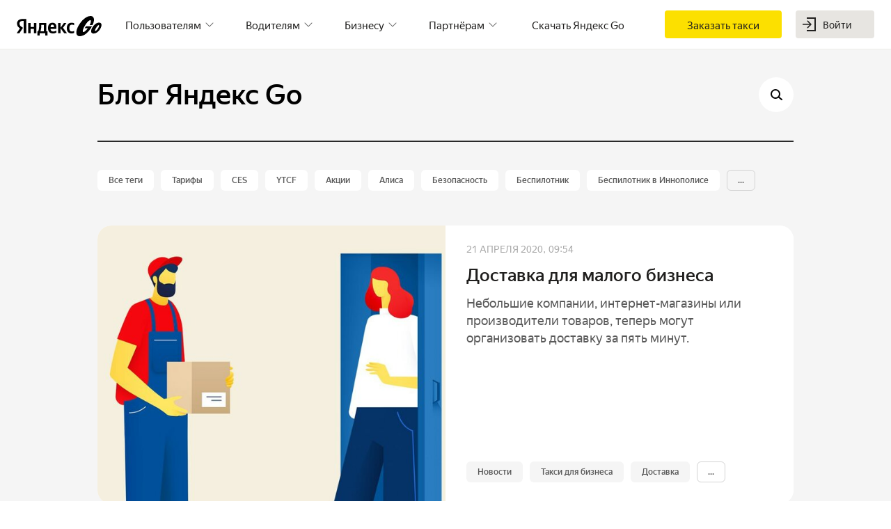

--- FILE ---
content_type: text/html; charset=utf-8
request_url: https://taxi.yandex.ru/blog?tag=%D0%B8%D0%BD%D1%81%D1%82%D1%80%D1%83%D0%BA%D1%86%D0%B8%D0%B8
body_size: 54132
content:
<!doctype html><html lang="ru" class="i-ua i-ua_svg_yes i-ua_inlinesvg_yes" dir="ltr"><head><meta charSet="utf-8"/><meta name="viewport" content="width=device-width, initial-scale=1, maximum-scale=1, user-scalable=0"/><meta name="format-detection" content="telephone=no"/><meta property="og:type" content="website"/><link rel="apple-touch-icon" href="/apple-touch-icon-180x180.png" sizes="180x180"/><link rel="apple-touch-icon" href="/apple-touch-icon-144x144.png" sizes="144x144"/><link rel="apple-touch-icon" href="/apple-touch-icon-114x114.png" sizes="114x114"/><link rel="apple-touch-icon" href="/apple-touch-icon-72x72.png" sizes="72x72"/><link rel="apple-touch-icon" href="/apple-touch-icon.png"/><link rel="manifest" href="/web-manifest.json"/><link href="/favicon-@2x.png" sizes="32x32" type="image/png" rel="icon"/><link rel="icon" href="/icon.svg" sizes="any" type="image/svg+xml"/><link rel="canonical" href="https://taxi.yandex.ru/"/><link rel="stylesheet" href="/s3/taxi-front/taxifrontend-taxi-frontend-yandex/3.136.0/app/news.css"/><script nonce="NRKVNlKTQ+/FaqRJj2ofFQ==">!function(n,i){if(n.Ya=n.Ya||{},Ya.Rum)throw new Error("Rum: interface is already defined");var e=n.performance,t=e&&e.timing&&e.timing.navigationStart||Ya.startPageLoad||+new Date,a=n.requestAnimationFrame,s=Ya.Rum={enabled:!!e,vsStart:document.visibilityState,vsChanged:!1,_defTimes:[],_defRes:[],_deltaMarks:{},_markListeners:{},_settings:{},_vars:{},init:function(n,i){s._settings=n,s._vars=i},getTime:e&&e.now?function(){return e.now()}:Date.now?function(){return Date.now()-t}:function(){return new Date-t},time:function(n){s._deltaMarks[n]=[s.getTime()]},timeEnd:function(n,i){var e=s._deltaMarks[n];e&&0!==e.length&&e.push(s.getTime(),i)},sendTimeMark:function(n,i,e,t){void 0===i&&(i=s.getTime()),s._defTimes.push([n,i,t]),s.mark(n,i)},sendDelta:function(n,i,e){var t=s._deltaMarks;if(!t[n]&&void 0!==i){var a=s.getTime();t[n]=[a-i,a,e]}},sendResTiming:function(n,i){s._defRes.push([n,i])},sendRaf:function(n){var i=s.getSetting("forcePaintTimeSending");if(a&&(i||!s.isVisibilityChanged())){var e="2616."+n;a(function(){!i&&s.isVisibilityChanged()||(s.getSetting("sendFirstRaf")&&s.sendTimeMark(e+".205"),a(function(){!i&&s.isVisibilityChanged()||s.sendTimeMark(e+".1928")}))})}},isVisibilityChanged:function(){return s.vsStart&&("visible"!==s.vsStart||s.vsChanged)},mark:e&&e.mark?function(n,i){e.mark(n+(i?": "+i:""))}:function(){},getSetting:function(n){var i=s._settings[n];return null===i?null:i||""},on:function(n,i){"function"==typeof i&&(s._markListeners[n]=s._markListeners[n]||[]).push(i)},sendTrafficData:function(){},finalizeLayoutShiftScore:function(){},finalizeLargestContentfulPaint:function(){},getLCPAdditionalParams:function(){}};document.addEventListener&&document.addEventListener("visibilitychange",function n(){Ya.Rum.vsChanged=!0,document.removeEventListener("visibilitychange",n)})}(window);
!function(){if(window.PerformanceLongTaskTiming){var e=function(e,n){return(e=e.concat(n)).length>300&&(e=e.slice(e.length-300)),e},n=Ya.Rum._tti={events:[],eventsAfterTTI:[],fired:!1,observer:new PerformanceObserver(function(r){var t=r.getEntries();n.events=e(n.events,t),n.fired&&(n.eventsAfterTTI=e(n.eventsAfterTTI,t))})};n.observer.observe({entryTypes:["longtask"]})}}();
Ya.Rum.observeDOMNode=window.IntersectionObserver?function(e,i,n){var t=this,o=Ya.Rum.getSetting("forcePaintTimeSending");!function r(){if(o||!t.isVisibilityChanged()){var s="string"==typeof i?document.querySelector(i):i;s?new IntersectionObserver(function(i,n){!o&&t.isVisibilityChanged()||(Ya.Rum.sendTimeMark(e),n.unobserve(s))},n).observe(s):setTimeout(r,100)}}()}:function(){};
;!function(n){if(!n.Ya||!Ya.Rum)throw new Error("Rum: interface is not defined");var e=Ya.Rum;e.getSetting=function(n){var t=e._settings[n];return null===t?null:t||""}}("undefined"!=typeof self?self:window);
!function(e,r){var n={client:["690.2354",1e3,100,0],uncaught:["690.2361",100,10,0],external:["690.2854",100,10,0],script:["690.2609",100,10,0]},t={};r.ERROR_LEVEL={INFO:"info",DEBUG:"debug",WARN:"warn",ERROR:"error",FATAL:"fatal"},r._errorSettings={clck:"https://yandex.ru/clck/click",beacon:!0,project:"unknown",page:"",env:"",experiments:[],additional:{},platform:"",region:"",dc:"",host:"",service:"",level:"",version:"",yandexuid:"",loggedin:!1,coordinates_gp:"",referrer:!0,preventError:!1,unhandledRejection:!1,traceUnhandledRejection:!1,uncaughtException:!0,debug:!1,limits:{},silent:{},filters:{},pageMaxAge:864e6,initTimestamp:+new Date};var o=!1;function a(e,r){for(var n in r)r.hasOwnProperty(n)&&(e[n]=r[n]);return e}function i(e){return"boolean"==typeof e&&(e=+e),"number"==typeof e?e+"":null}r.initErrors=function(n){var t=a(r._errorSettings,n);o||(t.uncaughtException&&function(){var n=r._errorSettings;if(e.addEventListener)e.addEventListener("error",s),n.resourceFails&&e.addEventListener("error",l,!0),"Promise"in e&&n.unhandledRejection&&e.addEventListener("unhandledrejection",function(e){var n,t,o=e.reason,a={};o&&(o.stack&&o.message?(n=o.message,t=o.stack):(n=String(o),t=r._parseTraceablePromiseStack(e.promise),"[object Event]"===n?n="event.type: "+o.type:"[object Object]"===n&&(a.unhandledObject=o)),o.target&&o.target.src&&(a.src=o.target.src),s({message:"Unhandled rejection: "+n,stack:t,additional:a}))});else{var t=e.onerror;e.onerror=function(e,r,n,o,a){s({error:a||new Error(e||"Empty error"),message:e,lineno:n,colno:o,filename:r}),t&&t.apply(this,arguments)}}}(),t.unhandledRejection&&t.traceUnhandledRejection&&r._traceUnhandledRejection&&r._traceUnhandledRejection(),o=!0)},r.updateErrors=function(e){a(r._errorSettings,e)},r.updateAdditional=function(e){r._errorSettings.additional=a(r._errorSettings.additional||{},e)},r._handleError=function(e,o,i){var s,l,c=r._errorSettings;if(c.preventError&&e.preventDefault&&e.preventDefault(),o)s=e,l="client";else{s=r._normalizeError(e),l=s.type;var d=c.onError;"function"==typeof d&&d(s);var u=c.transform;if("function"==typeof u&&(s=u(s)),!s)return;s.settings&&(i=s.settings)}var g=+new Date,f=c.initTimestamp,p=c.pageMaxAge;if(!(-1!==p&&f&&f+p<g)){var m=n[l][1];"number"==typeof c.limits[l]&&(m=c.limits[l]);var v=n[l][2];"number"==typeof c.silent[l]&&(v=c.silent[l]);var h=n[l][3];if(h<m||-1===m){s.path=n[l][0];var E=r._getErrorData(s,{silent:h<v||-1===v?"no":"yes",isCustom:Boolean(o)},a(a({},c),i)),_=function(e){t[s.message]=!1,r._sendError(e.path,e.vars),n[l][3]++}.bind(this,E);if(void 0===c.throttleSend)_();else{if(t[s.message])return;t[s.message]=!0,setTimeout(_,c.throttleSend)}}}},r._getReferrer=function(r){var n=r.referrer,t=typeof n;return"function"===t?n():"string"===t&&n?n:!1!==n&&e.location?e.location.href:void 0},r._buildExperiments=function(e){return e instanceof Array?e.join(";"):""},r._buildAdditional=function(e,r){var n="";try{var t=a(a({},e),r);0!==Object.keys(t).length&&(n=JSON.stringify(t))}catch(e){}return n},r._getErrorData=function(n,t,o){t=t||{};var a=r._buildExperiments(o.experiments),s=r._buildAdditional(o.additional,n.additional),l={"-stack":n.stack,"-url":n.file,"-line":n.line,"-col":n.col,"-block":n.block,"-method":n.method,"-msg":n.message,"-env":o.env,"-external":n.external,"-externalCustom":n.externalCustom,"-project":o.project,"-service":n.service||o.service,"-page":n.page||o.page,"-platform":o.platform,"-level":n.level,"-experiments":a,"-version":o.version,"-region":o.region,"-dc":o.dc,"-host":o.host,"-yandexuid":o.yandexuid,"-loggedin":o.loggedin,"-coordinates_gp":n.coordinates_gp||o.coordinates_gp,"-referrer":r._getReferrer(o),"-source":n.source,"-sourceMethod":n.sourceMethod,"-type":t.isCustom?n.type:"","-additional":s,"-adb":i(Ya.blocker)||i(o.blocker),"-cdn":e.YaStaticRegion,"-ua":navigator.userAgent,"-silent":t.silent,"-ts":+new Date,"-init-ts":o.initTimestamp};return o.debug&&e.console&&console[console[n.level]?n.level:"error"]("[error-counter] "+n.message,l,n.stack),{path:n.path,vars:l}},r._baseNormalizeError=function(e){var r=(e=e||{}).error,n=e.filename||e.fileName||"",t=r&&r.stack||e.stack||"",o=e.message||"",a=r&&r.additional||e.additional;return{file:n,line:e.lineno||e.lineNumber,col:e.colno||e.colNumber,stack:t,message:o,additional:a}},r._normalizeError=function(e){var n=r._baseNormalizeError(e),t="uncaught",o=r._isExternalError(n.file,n.message,n.stack),a="",i="";return o.hasExternal?(t="external",a=o.common,i=o.custom):/^Script error\.?$/.test(n.message)&&(t="script"),n.external=a,n.externalCustom=i,n.type=t,n},r._createVarsString=function(e){var r=[];for(var n in e)e.hasOwnProperty(n)&&(e[n]||0===e[n])&&r.push(n+"="+encodeURIComponent(e[n]).replace(/\*/g,"%2A"));return r.join(",")},r._sendError=function(e,n){r.send(null,e,r._createVarsString(n),null,null,null,null)};var s=function(e){r._handleError(e,!1)},l=function(e){var n=e.target;if(n){var t=n.srcset||n.src;if(t||(t=n.href),t){var o=n.tagName||"UNKNOWN";r.logError({message:o+" load error",additional:{src:t}})}}};r._parseTraceablePromiseStack=function(){}}("undefined"!=typeof self?self:window,Ya.Rum);
!function(e){var r={url:{0:/(miscellaneous|extension)_bindings/,1:/^chrome:/,2:/kaspersky-labs\.com\//,3:/^(?:moz|chrome)-extension:\/\//,4:/^file:/,5:/^resource:\/\//,6:/webnetc\.top/,7:/local\.adguard\.com/},message:{0:/__adgRemoveDirect/,1:/Content Security Policy/,2:/vid_mate_check/,3:/ucapi/,4:/Access is denied/i,5:/^Uncaught SecurityError/i,6:/__ybro/,7:/__show__deepen/,8:/ntp is not defined/,9:/Cannot set property 'install' of undefined/,10:/NS_ERROR/,11:/Error loading script/,12:/^TypeError: undefined is not a function$/,13:/__firefox__\.(?:favicons|metadata|reader|searchQueryForField|searchLoginField)/},stack:{0:/(?:moz|chrome)-extension:\/\//,1:/adguard.*\.user\.js/i}};function n(e,r){if(e&&r){var n=[];for(var o in r)if(r.hasOwnProperty(o)){var i=r[o];"string"==typeof i&&(i=new RegExp(i)),i instanceof RegExp&&i.test(e)&&n.push(o)}return n.join("_")}}function o(e,o){var i,t=[];for(var s in r)r.hasOwnProperty(s)&&(i=n(e[s],o[s]))&&t.push(s+"~"+i);return t.join(";")}e._isExternalError=function(n,i,t){var s=e._errorSettings.filters||{},a={url:(n||"")+"",message:(i||"")+"",stack:(t||"")+""},c=o(a,r),u=o(a,s);return{common:c,custom:u,hasExternal:!(!c&&!u)}}}(Ya.Rum);
!function(){"use strict";var e;(e=Ya.Rum).logError=function(r,o,s){r=r||{},"string"!=typeof o&&void 0!==o||((o=new Error(o)).justCreated=!0);var a=r.message||"",t=e._baseNormalizeError(o);t.message&&!r.ignoreErrorMessage&&(a&&(a+="; "),a+=t.message),t.message=a||"Empty error";for(var g=["service","source","type","block","additional","level","page","method","sourceMethod","coordinates_gp"],i=0;i<g.length;i++){var n=g[i];r[n]?t[n]=r[n]:o&&o[n]&&(t[n]=o[n])}e._handleError(t,!0,s)}}();
</script><script nonce="NRKVNlKTQ+/FaqRJj2ofFQ==">
                Ya.Rum.init({"reqid":"1769891887882.0.4546318134493048.yandex","beacon":true,"clck":"https://yandex.ru/clck/click"}, {"region":20815,"rum_id":"ru.taxi-frontend.yandex.desktop.app.news","-project":"taxi-frontend.yandex","-page":"app/news","-env":"production","-version":"3.136.0","-platform":"desktop","experiments":""})
                Ya.Rum.observeDOMNode('2876', '.application')</script><script nonce="NRKVNlKTQ+/FaqRJj2ofFQ==">Ya.Rum.initErrors({"project":"taxi-frontend.yandex","page":"app/news","region":20815,"platform":"desktop","env":"production","version":"3.136.0","experiments":""})</script><title data-react-helmet="true">Блог | Яндекс Go</title><meta data-react-helmet="true" name="description" content="Новости Яндекс Go. Яндекс Go — мобильное приложение на базе Яндекс.Такси. Оно помогает быстро передвигаться по городу с помощью заказа такси, каршеринга, кикшеринга или расписания общественного транспорта, заказывать еду и продукты с быстрой доставкой, отправлять документы и грузы."/></head><body class="page page_view_desktop"><div class="application" id="application"><div class="Core Core_theme_white Core_browser_chrome"><div class="Header__wrapper"><header class="Header Header_normal" id="header"><div class="Header__left"><div class="amber-logo__logo amber-logo_theme_normal amber-logo_lang_ru amber-logo_service_go amber-logo_theme_dark"><a class="amber-logo__yandex amber-logo__yandex_lang_ru" href="//ya.ru"></a><a class="amber-logo__service-name amber-logo__service-name_service_go amber-logo__service-name_lang_ru" href="https://go.yandex"></a></div></div><div class="Header__middle"><div class="Header__middle-wrap"><nav class="amber-nav amber-nav_theme_header"></nav></div></div><div class="Header__right"><a class="amber-auth Header__auth" href="https://passport.yandex.ru/auth/?retpath=https%3A%2F%2Ftaxi.yandex.ru%2Fblog%3Ftag%3D%25D0%25B8%25D0%25BD%25D1%2581%25D1%2582%25D1%2580%25D1%2583%25D0%25BA%25D1%2586%25D0%25B8%25D0%25B8&amp;from=taxi"><span class="amber-button amber-button_theme_fill amber-button_size_m amber-auth__enter"><span class="amber-button__icon"><span class="amber-icon amber-icon_enter"><svg xmlns="http://www.w3.org/2000/svg" width="24" height="24" viewBox="0 0 24 24" fill="none"><path fill-rule="evenodd" clip-rule="evenodd" d="M19.053 3.947H8V2.053h12.947v19.894H8v-1.895h11.053V3.947z"></path><path fill-rule="evenodd" clip-rule="evenodd" d="M9.757 6.697l4.773 4.773a.75.75 0 010 1.06l-4.773 4.773a.75.75 0 01-1.06-1.06l3.492-3.493H2v-1.5h10.19L8.696 7.757a.75.75 0 011.06-1.06z"></path></svg></span></span></span></a></div></header></div><div class="News"><main class="News__main"><div class="News__head"><span class="News__head-text">Блог Яндекс Go</span><div class="NewsSearchControl"><span class="NewsSearchControl__content"><input maxLength="100" value="" placeholder="Искать в блоге" class="NewsSearchControl__input" autoComplete="off" autoCorrect="off" autoCapitalize="off" spellcheck="false"/><span class="NewsSearchControl__search-icon NewsSearchControl__search-icon_hide"><svg width="17" height="16" viewBox="0 0 17 16" fill="none" xmlns="http://www.w3.org/2000/svg"><circle cx="7" cy="7" r="6" stroke="black" stroke-width="2"></circle><path d="M15.3753 15.7809C15.8066 16.1259 16.4359 16.056 16.7809 15.6247C17.1259 15.1934 17.056 14.5641 16.6247 14.2191L15.3753 15.7809ZM16.6247 14.2191L11.6247 10.2191L10.3753 11.7809L15.3753 15.7809L16.6247 14.2191Z" fill="black"></path></svg></span></span></div></div><div class="NewsTags News__tags"><a aria-current="page" class="link NewsTag active" itemProp="itemListElement" itemscope="" itemType="http://schema.org/ListItem" href="/blog?tag=all"><span class="NewsTagLabel NewsTagLabel_color_white">Все теги</span><meta itemProp="item" content="/blog?tag=all"/><meta itemProp="name" content="Все теги"/><meta itemProp="position" content="1"/></a><a aria-current="page" class="link NewsTag active" itemProp="itemListElement" itemscope="" itemType="http://schema.org/ListItem" href="/blog?tag=%20%D1%82%D0%B0%D1%80%D0%B8%D1%84%D1%8B"><span class="NewsTagLabel NewsTagLabel_color_white"> Тарифы</span><meta itemProp="item" content="/blog?tag=%20%D1%82%D0%B0%D1%80%D0%B8%D1%84%D1%8B"/><meta itemProp="name" content=" Тарифы"/><meta itemProp="position" content="1"/></a><a aria-current="page" class="link NewsTag active" itemProp="itemListElement" itemscope="" itemType="http://schema.org/ListItem" href="/blog?tag=ces"><span class="NewsTagLabel NewsTagLabel_color_white">CES</span><meta itemProp="item" content="/blog?tag=ces"/><meta itemProp="name" content="CES"/><meta itemProp="position" content="1"/></a><a aria-current="page" class="link NewsTag active" itemProp="itemListElement" itemscope="" itemType="http://schema.org/ListItem" href="/blog?tag=ytcf"><span class="NewsTagLabel NewsTagLabel_color_white">YTCF</span><meta itemProp="item" content="/blog?tag=ytcf"/><meta itemProp="name" content="YTCF"/><meta itemProp="position" content="1"/></a><a aria-current="page" class="link NewsTag active" itemProp="itemListElement" itemscope="" itemType="http://schema.org/ListItem" href="/blog?tag=%D0%B0%D0%BA%D1%86%D0%B8%D0%B8"><span class="NewsTagLabel NewsTagLabel_color_white">Акции</span><meta itemProp="item" content="/blog?tag=%D0%B0%D0%BA%D1%86%D0%B8%D0%B8"/><meta itemProp="name" content="Акции"/><meta itemProp="position" content="1"/></a><a aria-current="page" class="link NewsTag active" itemProp="itemListElement" itemscope="" itemType="http://schema.org/ListItem" href="/blog?tag=%D0%B0%D0%BB%D0%B8%D1%81%D0%B0"><span class="NewsTagLabel NewsTagLabel_color_white">Алиса</span><meta itemProp="item" content="/blog?tag=%D0%B0%D0%BB%D0%B8%D1%81%D0%B0"/><meta itemProp="name" content="Алиса"/><meta itemProp="position" content="1"/></a><a aria-current="page" class="link NewsTag active" itemProp="itemListElement" itemscope="" itemType="http://schema.org/ListItem" href="/blog?tag=%D0%B1%D0%B5%D0%B7%D0%BE%D0%BF%D0%B0%D1%81%D0%BD%D0%BE%D1%81%D1%82%D1%8C"><span class="NewsTagLabel NewsTagLabel_color_white">Безопасность</span><meta itemProp="item" content="/blog?tag=%D0%B1%D0%B5%D0%B7%D0%BE%D0%BF%D0%B0%D1%81%D0%BD%D0%BE%D1%81%D1%82%D1%8C"/><meta itemProp="name" content="Безопасность"/><meta itemProp="position" content="1"/></a><a aria-current="page" class="link NewsTag active" itemProp="itemListElement" itemscope="" itemType="http://schema.org/ListItem" href="/blog?tag=%D0%B1%D0%B5%D1%81%D0%BF%D0%B8%D0%BB%D0%BE%D1%82%D0%BD%D0%B8%D0%BA"><span class="NewsTagLabel NewsTagLabel_color_white">Беспилотник</span><meta itemProp="item" content="/blog?tag=%D0%B1%D0%B5%D1%81%D0%BF%D0%B8%D0%BB%D0%BE%D1%82%D0%BD%D0%B8%D0%BA"/><meta itemProp="name" content="Беспилотник"/><meta itemProp="position" content="1"/></a><a aria-current="page" class="link NewsTag active" itemProp="itemListElement" itemscope="" itemType="http://schema.org/ListItem" href="/blog?tag=%D0%B1%D0%B5%D1%81%D0%BF%D0%B8%D0%BB%D0%BE%D1%82%D0%BD%D0%B8%D0%BA%20%D0%B2%20%D0%B8%D0%BD%D0%BD%D0%BE%D0%BF%D0%BE%D0%BB%D0%B8%D1%81%D0%B5"><span class="NewsTagLabel NewsTagLabel_color_white">Беспилотник в Иннополисе</span><meta itemProp="item" content="/blog?tag=%D0%B1%D0%B5%D1%81%D0%BF%D0%B8%D0%BB%D0%BE%D1%82%D0%BD%D0%B8%D0%BA%20%D0%B2%20%D0%B8%D0%BD%D0%BD%D0%BE%D0%BF%D0%BE%D0%BB%D0%B8%D1%81%D0%B5"/><meta itemProp="name" content="Беспилотник в Иннополисе"/><meta itemProp="position" content="1"/></a><a aria-current="page" class="link NewsTag active" itemProp="itemListElement" itemscope="" itemType="http://schema.org/ListItem" href="/blog?tag=%D0%B2%D0%B8%D0%B4%D0%B5%D0%BE"><span class="NewsTagLabel NewsTagLabel_color_white">Видео</span><meta itemProp="item" content="/blog?tag=%D0%B2%D0%B8%D0%B4%D0%B5%D0%BE"/><meta itemProp="name" content="Видео"/><meta itemProp="position" content="1"/></a><a aria-current="page" class="link NewsTag active" itemProp="itemListElement" itemscope="" itemType="http://schema.org/ListItem" href="/blog?tag=%D0%B2%D0%BE%D0%B4%D0%B8%D1%82%D0%B5%D0%BB%D0%B8"><span class="NewsTagLabel NewsTagLabel_color_white">Водители</span><meta itemProp="item" content="/blog?tag=%D0%B2%D0%BE%D0%B4%D0%B8%D1%82%D0%B5%D0%BB%D0%B8"/><meta itemProp="name" content="Водители"/><meta itemProp="position" content="1"/></a><a aria-current="page" class="link NewsTag active" itemProp="itemListElement" itemscope="" itemType="http://schema.org/ListItem" href="/blog?tag=%D0%B3%D0%B5%D0%BE%D0%BF%D0%BE%D0%B7%D0%B8%D1%86%D0%B8%D1%8F"><span class="NewsTagLabel NewsTagLabel_color_white">Геопозиция</span><meta itemProp="item" content="/blog?tag=%D0%B3%D0%B5%D0%BE%D0%BF%D0%BE%D0%B7%D0%B8%D1%86%D0%B8%D1%8F"/><meta itemProp="name" content="Геопозиция"/><meta itemProp="position" content="1"/></a><a aria-current="page" class="link NewsTag active" itemProp="itemListElement" itemscope="" itemType="http://schema.org/ListItem" href="/blog?tag=%D0%B3%D0%B8%D0%B4"><span class="NewsTagLabel NewsTagLabel_color_white">Гид</span><meta itemProp="item" content="/blog?tag=%D0%B3%D0%B8%D0%B4"/><meta itemProp="name" content="Гид"/><meta itemProp="position" content="1"/></a><a aria-current="page" class="link NewsTag active" itemProp="itemListElement" itemscope="" itemType="http://schema.org/ListItem" href="/blog?tag=%D0%B3%D0%BB%D0%B0%D0%B7%D0%B0%D0%BC%D0%B8%20%D1%80%D0%B0%D0%B7%D0%BD%D1%8B%D1%85%20"><span class="NewsTagLabel NewsTagLabel_color_white">Глазами разных </span><meta itemProp="item" content="/blog?tag=%D0%B3%D0%BB%D0%B0%D0%B7%D0%B0%D0%BC%D0%B8%20%D1%80%D0%B0%D0%B7%D0%BD%D1%8B%D1%85%20"/><meta itemProp="name" content="Глазами разных "/><meta itemProp="position" content="1"/></a><a aria-current="page" class="link NewsTag active" itemProp="itemListElement" itemscope="" itemType="http://schema.org/ListItem" href="/blog?tag=%D0%B4%D0%BE%D1%81%D1%82%D0%B0%D0%B2%D0%BA%D0%B0"><span class="NewsTagLabel NewsTagLabel_color_white">Доставка</span><meta itemProp="item" content="/blog?tag=%D0%B4%D0%BE%D1%81%D1%82%D0%B0%D0%B2%D0%BA%D0%B0"/><meta itemProp="name" content="Доставка"/><meta itemProp="position" content="1"/></a><a aria-current="page" class="link NewsTag active" itemProp="itemListElement" itemscope="" itemType="http://schema.org/ListItem" href="/blog?tag=%D0%B8%D0%BD%D0%BA%D0%BB%D1%8E%D0%B7%D0%B8%D0%B2%D0%BD%D0%BE%D0%B5%20%D1%82%D0%B0%D0%BA%D1%81%D0%B8"><span class="NewsTagLabel NewsTagLabel_color_white">Инклюзивное такси</span><meta itemProp="item" content="/blog?tag=%D0%B8%D0%BD%D0%BA%D0%BB%D1%8E%D0%B7%D0%B8%D0%B2%D0%BD%D0%BE%D0%B5%20%D1%82%D0%B0%D0%BA%D1%81%D0%B8"/><meta itemProp="name" content="Инклюзивное такси"/><meta itemProp="position" content="1"/></a><a aria-current="page" class="link NewsTag active" itemProp="itemListElement" itemscope="" itemType="http://schema.org/ListItem" href="/blog?tag=%D0%B8%D1%81%D1%81%D0%BB%D0%B5%D0%B4%D0%BE%D0%B2%D0%B0%D0%BD%D0%B8%D0%B5"><span class="NewsTagLabel NewsTagLabel_color_white">Исследование</span><meta itemProp="item" content="/blog?tag=%D0%B8%D1%81%D1%81%D0%BB%D0%B5%D0%B4%D0%BE%D0%B2%D0%B0%D0%BD%D0%B8%D0%B5"/><meta itemProp="name" content="Исследование"/><meta itemProp="position" content="1"/></a><a aria-current="page" class="link NewsTag active" itemProp="itemListElement" itemscope="" itemType="http://schema.org/ListItem" href="/blog?tag=%D0%BB%D0%B0%D0%B9%D1%84%D1%85%D0%B0%D0%BA%D0%B8"><span class="NewsTagLabel NewsTagLabel_color_white">Лайфхаки</span><meta itemProp="item" content="/blog?tag=%D0%BB%D0%B0%D0%B9%D1%84%D1%85%D0%B0%D0%BA%D0%B8"/><meta itemProp="name" content="Лайфхаки"/><meta itemProp="position" content="1"/></a><a aria-current="page" class="link NewsTag active" itemProp="itemListElement" itemscope="" itemType="http://schema.org/ListItem" href="/blog?tag=%D0%BB%D0%B0%D1%81-%D0%B2%D0%B5%D0%B3%D0%B0%D1%81"><span class="NewsTagLabel NewsTagLabel_color_white">Лас-Вегас</span><meta itemProp="item" content="/blog?tag=%D0%BB%D0%B0%D1%81-%D0%B2%D0%B5%D0%B3%D0%B0%D1%81"/><meta itemProp="name" content="Лас-Вегас"/><meta itemProp="position" content="1"/></a><a aria-current="page" class="link NewsTag active" itemProp="itemListElement" itemscope="" itemType="http://schema.org/ListItem" href="/blog?tag=%D0%BC%D0%B5%D0%B6%D0%B4%D1%83%D0%B3%D0%BE%D1%80%D0%BE%D0%B4%D0%BD%D0%B8%D0%B5%20%D0%BF%D0%BE%D0%B5%D0%B7%D0%B4%D0%BA%D0%B8"><span class="NewsTagLabel NewsTagLabel_color_white">Междугородние поездки</span><meta itemProp="item" content="/blog?tag=%D0%BC%D0%B5%D0%B6%D0%B4%D1%83%D0%B3%D0%BE%D1%80%D0%BE%D0%B4%D0%BD%D0%B8%D0%B5%20%D0%BF%D0%BE%D0%B5%D0%B7%D0%B4%D0%BA%D0%B8"/><meta itemProp="name" content="Междугородние поездки"/><meta itemProp="position" content="1"/></a><a aria-current="page" class="link NewsTag active" itemProp="itemListElement" itemscope="" itemType="http://schema.org/ListItem" href="/blog?tag=%D0%BC%D1%83%D0%BB%D1%8C%D1%82%D0%B8%D1%82%D1%80%D0%B0%D0%BD%D1%81%D0%BF%D0%BE%D1%80%D1%82"><span class="NewsTagLabel NewsTagLabel_color_white">МультиТранспорт</span><meta itemProp="item" content="/blog?tag=%D0%BC%D1%83%D0%BB%D1%8C%D1%82%D0%B8%D1%82%D1%80%D0%B0%D0%BD%D1%81%D0%BF%D0%BE%D1%80%D1%82"/><meta itemProp="name" content="МультиТранспорт"/><meta itemProp="position" content="1"/></a><a aria-current="page" class="link NewsTag active" itemProp="itemListElement" itemscope="" itemType="http://schema.org/ListItem" href="/blog?tag=%D0%BD%D0%BE%D0%B2%D0%BE%D1%81%D1%82%D0%B8"><span class="NewsTagLabel NewsTagLabel_color_white">Новости</span><meta itemProp="item" content="/blog?tag=%D0%BD%D0%BE%D0%B2%D0%BE%D1%81%D1%82%D0%B8"/><meta itemProp="name" content="Новости"/><meta itemProp="position" content="1"/></a><a aria-current="page" class="link NewsTag active" itemProp="itemListElement" itemscope="" itemType="http://schema.org/ListItem" href="/blog?tag=%D0%BD%D0%BE%D0%B2%D0%BE%D1%81%D1%82%D0%B8%20%D0%BF%D1%80%D0%B8%D0%BB%D0%BE%D0%B6%D0%B5%D0%BD%D0%B8%D1%8F"><span class="NewsTagLabel NewsTagLabel_color_white">Новости приложения</span><meta itemProp="item" content="/blog?tag=%D0%BD%D0%BE%D0%B2%D0%BE%D1%81%D1%82%D0%B8%20%D0%BF%D1%80%D0%B8%D0%BB%D0%BE%D0%B6%D0%B5%D0%BD%D0%B8%D1%8F"/><meta itemProp="name" content="Новости приложения"/><meta itemProp="position" content="1"/></a><a aria-current="page" class="link NewsTag active" itemProp="itemListElement" itemscope="" itemType="http://schema.org/ListItem" href="/blog?tag=%D0%BD%D0%BE%D0%B2%D1%8B%D0%B5%20%D1%81%D1%82%D1%80%D0%B0%D0%BD%D1%8B"><span class="NewsTagLabel NewsTagLabel_color_white">Новые страны</span><meta itemProp="item" content="/blog?tag=%D0%BD%D0%BE%D0%B2%D1%8B%D0%B5%20%D1%81%D1%82%D1%80%D0%B0%D0%BD%D1%8B"/><meta itemProp="name" content="Новые страны"/><meta itemProp="position" content="1"/></a><a aria-current="page" class="link NewsTag active" itemProp="itemListElement" itemscope="" itemType="http://schema.org/ListItem" href="/blog?tag=%D0%BE%D0%BF%D1%86%D0%B8%D0%B8"><span class="NewsTagLabel NewsTagLabel_color_white">Опции</span><meta itemProp="item" content="/blog?tag=%D0%BE%D0%BF%D1%86%D0%B8%D0%B8"/><meta itemProp="name" content="Опции"/><meta itemProp="position" content="1"/></a><a aria-current="page" class="link NewsTag active" itemProp="itemListElement" itemscope="" itemType="http://schema.org/ListItem" href="/blog?tag=%D0%BF%D0%BE%D0%B5%D0%B7%D0%B4%D0%BA%D0%B8%20%D1%81%20%D0%B4%D0%B5%D1%82%D1%8C%D0%BC%D0%B8%20"><span class="NewsTagLabel NewsTagLabel_color_white">Поездки с детьми </span><meta itemProp="item" content="/blog?tag=%D0%BF%D0%BE%D0%B5%D0%B7%D0%B4%D0%BA%D0%B8%20%D1%81%20%D0%B4%D0%B5%D1%82%D1%8C%D0%BC%D0%B8%20"/><meta itemProp="name" content="Поездки с детьми "/><meta itemProp="position" content="1"/></a><a aria-current="page" class="link NewsTag active" itemProp="itemListElement" itemscope="" itemType="http://schema.org/ListItem" href="/blog?tag=%D0%BF%D0%BE%D0%BB%D1%8C%D0%B7%D0%BE%D0%B2%D0%B0%D1%82%D0%B5%D0%BB%D0%B8"><span class="NewsTagLabel NewsTagLabel_color_white">Пользователи</span><meta itemProp="item" content="/blog?tag=%D0%BF%D0%BE%D0%BB%D1%8C%D0%B7%D0%BE%D0%B2%D0%B0%D1%82%D0%B5%D0%BB%D0%B8"/><meta itemProp="name" content="Пользователи"/><meta itemProp="position" content="1"/></a><a aria-current="page" class="link NewsTag active" itemProp="itemListElement" itemscope="" itemType="http://schema.org/ListItem" href="/blog?tag=%D0%BF%D0%BE%D0%BC%D0%BE%D1%89%D1%8C%20%D1%80%D1%8F%D0%B4%D0%BE%D0%BC"><span class="NewsTagLabel NewsTagLabel_color_white">Помощь рядом</span><meta itemProp="item" content="/blog?tag=%D0%BF%D0%BE%D0%BC%D0%BE%D1%89%D1%8C%20%D1%80%D1%8F%D0%B4%D0%BE%D0%BC"/><meta itemProp="name" content="Помощь рядом"/><meta itemProp="position" content="1"/></a><a aria-current="page" class="link NewsTag active" itemProp="itemListElement" itemscope="" itemType="http://schema.org/ListItem" href="/blog?tag=%D0%BF%D1%80%D0%B0%D0%B2%D0%B8%D0%BB%D0%B0%20%D1%81%D0%B5%D1%80%D0%B2%D0%B8%D1%81%D0%B0"><span class="NewsTagLabel NewsTagLabel_color_white">Правила сервиса</span><meta itemProp="item" content="/blog?tag=%D0%BF%D1%80%D0%B0%D0%B2%D0%B8%D0%BB%D0%B0%20%D1%81%D0%B5%D1%80%D0%B2%D0%B8%D1%81%D0%B0"/><meta itemProp="name" content="Правила сервиса"/><meta itemProp="position" content="1"/></a><a aria-current="page" class="link NewsTag active" itemProp="itemListElement" itemscope="" itemType="http://schema.org/ListItem" href="/blog?tag=%D0%BF%D1%80%D0%BE%D1%84%D0%B8%D0%BB%D1%8C%20%D0%BF%D0%BE%D0%BB%D1%8C%D0%B7%D0%BE%D0%B2%D0%B0%D1%82%D0%B5%D0%BB%D1%8F"><span class="NewsTagLabel NewsTagLabel_color_white">Профиль пользователя</span><meta itemProp="item" content="/blog?tag=%D0%BF%D1%80%D0%BE%D1%84%D0%B8%D0%BB%D1%8C%20%D0%BF%D0%BE%D0%BB%D1%8C%D0%B7%D0%BE%D0%B2%D0%B0%D1%82%D0%B5%D0%BB%D1%8F"/><meta itemProp="name" content="Профиль пользователя"/><meta itemProp="position" content="1"/></a><a aria-current="page" class="link NewsTag active" itemProp="itemListElement" itemscope="" itemType="http://schema.org/ListItem" href="/blog?tag=%D1%80%D0%B5%D0%B9%D1%82%D0%B8%D0%BD%D0%B3"><span class="NewsTagLabel NewsTagLabel_color_white">Рейтинг</span><meta itemProp="item" content="/blog?tag=%D1%80%D0%B5%D0%B9%D1%82%D0%B8%D0%BD%D0%B3"/><meta itemProp="name" content="Рейтинг"/><meta itemProp="position" content="1"/></a><a aria-current="page" class="link NewsTag active" itemProp="itemListElement" itemscope="" itemType="http://schema.org/ListItem" href="/blog?tag=%D1%81%D0%BE%D0%B1%D1%8B%D1%82%D0%B8%D1%8F"><span class="NewsTagLabel NewsTagLabel_color_white">События</span><meta itemProp="item" content="/blog?tag=%D1%81%D0%BE%D0%B1%D1%8B%D1%82%D0%B8%D1%8F"/><meta itemProp="name" content="События"/><meta itemProp="position" content="1"/></a><a aria-current="page" class="link NewsTag active" itemProp="itemListElement" itemscope="" itemType="http://schema.org/ListItem" href="/blog?tag=%D1%81%D0%BF%D0%B5%D1%86%D0%B8%D0%B0%D0%BB%D1%8C%D0%BD%D1%8B%D0%B9"><span class="NewsTagLabel NewsTagLabel_color_white">Специальный</span><meta itemProp="item" content="/blog?tag=%D1%81%D0%BF%D0%B5%D1%86%D0%B8%D0%B0%D0%BB%D1%8C%D0%BD%D1%8B%D0%B9"/><meta itemProp="name" content="Специальный"/><meta itemProp="position" content="1"/></a><a aria-current="page" class="link NewsTag active" itemProp="itemListElement" itemscope="" itemType="http://schema.org/ListItem" href="/blog?tag=%D1%81%D1%82%D0%B0%D0%BD%D0%B4%D0%B0%D1%80%D1%82%D1%8B"><span class="NewsTagLabel NewsTagLabel_color_white">Стандарты</span><meta itemProp="item" content="/blog?tag=%D1%81%D1%82%D0%B0%D0%BD%D0%B4%D0%B0%D1%80%D1%82%D1%8B"/><meta itemProp="name" content="Стандарты"/><meta itemProp="position" content="1"/></a><a aria-current="page" class="link NewsTag active" itemProp="itemListElement" itemscope="" itemType="http://schema.org/ListItem" href="/blog?tag=%D1%82%D0%B0%D0%BA%D1%81%D0%B8%20%D0%B4%D0%BB%D1%8F%20%D0%B1%D0%B8%D0%B7%D0%BD%D0%B5%D1%81%D0%B0"><span class="NewsTagLabel NewsTagLabel_color_white">Такси для бизнеса</span><meta itemProp="item" content="/blog?tag=%D1%82%D0%B0%D0%BA%D1%81%D0%B8%20%D0%B4%D0%BB%D1%8F%20%D0%B1%D0%B8%D0%B7%D0%BD%D0%B5%D1%81%D0%B0"/><meta itemProp="name" content="Такси для бизнеса"/><meta itemProp="position" content="1"/></a><a aria-current="page" class="link NewsTag active" itemProp="itemListElement" itemscope="" itemType="http://schema.org/ListItem" href="/blog?tag=%D1%82%D0%B0%D1%80%D0%B8%D1%84%D1%8B"><span class="NewsTagLabel NewsTagLabel_color_white">Тарифы</span><meta itemProp="item" content="/blog?tag=%D1%82%D0%B0%D1%80%D0%B8%D1%84%D1%8B"/><meta itemProp="name" content="Тарифы"/><meta itemProp="position" content="1"/></a><a aria-current="page" class="link NewsTag active" itemProp="itemListElement" itemscope="" itemType="http://schema.org/ListItem" href="/blog?tag=%D1%82%D0%B5%D1%85%D0%BD%D0%BE%D0%BB%D0%BE%D0%B3%D0%B8%D0%B8"><span class="NewsTagLabel NewsTagLabel_color_white">Технологии</span><meta itemProp="item" content="/blog?tag=%D1%82%D0%B5%D1%85%D0%BD%D0%BE%D0%BB%D0%BE%D0%B3%D0%B8%D0%B8"/><meta itemProp="name" content="Технологии"/><meta itemProp="position" content="1"/></a><a aria-current="page" class="link NewsTag active" itemProp="itemListElement" itemscope="" itemType="http://schema.org/ListItem" href="/blog?tag=%D1%84%D0%BE%D1%82%D0%BE%D1%80%D0%B5%D0%BF%D0%BE%D1%80%D1%82%D0%B0%D0%B6"><span class="NewsTagLabel NewsTagLabel_color_white">Фоторепортаж</span><meta itemProp="item" content="/blog?tag=%D1%84%D0%BE%D1%82%D0%BE%D1%80%D0%B5%D0%BF%D0%BE%D1%80%D1%82%D0%B0%D0%B6"/><meta itemProp="name" content="Фоторепортаж"/><meta itemProp="position" content="1"/></a><a aria-current="page" class="link NewsTag active" itemProp="itemListElement" itemscope="" itemType="http://schema.org/ListItem" href="/blog?tag=%D1%86%D0%B8%D1%84%D1%80%D0%B0"><span class="NewsTagLabel NewsTagLabel_color_white">Цифра</span><meta itemProp="item" content="/blog?tag=%D1%86%D0%B8%D1%84%D1%80%D0%B0"/><meta itemProp="name" content="Цифра"/><meta itemProp="position" content="1"/></a><a aria-current="page" class="link NewsTag active" itemProp="itemListElement" itemscope="" itemType="http://schema.org/ListItem" href="/blog?tag=%D1%8D%D1%82%D0%B8%D0%BA%D0%B5%D1%82%20"><span class="NewsTagLabel NewsTagLabel_color_white">Этикет </span><meta itemProp="item" content="/blog?tag=%D1%8D%D1%82%D0%B8%D0%BA%D0%B5%D1%82%20"/><meta itemProp="name" content="Этикет "/><meta itemProp="position" content="1"/></a><a aria-current="page" class="link NewsTag active" itemProp="itemListElement" itemscope="" itemType="http://schema.org/ListItem" href="/blog?tag=%D1%8D%D1%82%D0%B8%D0%BA%D0%B5%D1%82%20%D0%B2%20%D1%82%D0%B0%D0%BA%D1%81%D0%B8%20"><span class="NewsTagLabel NewsTagLabel_color_white">Этикет в такси </span><meta itemProp="item" content="/blog?tag=%D1%8D%D1%82%D0%B8%D0%BA%D0%B5%D1%82%20%D0%B2%20%D1%82%D0%B0%D0%BA%D1%81%D0%B8%20"/><meta itemProp="name" content="Этикет в такси "/><meta itemProp="position" content="1"/></a><span class="NewsTagLabel NewsTagLabel_color_transparent NewsTags__button">Скрыть</span></div><section class="News__content"><div class="News__tiles"><div class="Tiles Tiles_theme_normal"><div class="Tiles__content"><div class="Tile Tile_viewType_minor-full"><a class="link Tile__post-link" href="/blog/dostavka-dlya-malogo-biznesa"></a><div class="Tile__img-wrap" style="background-image:url(https://avatars.mds.yandex.net/get-yablogs/114306/file_1587462843254/w900)"></div><section class="Tile__content"><div class="Info Tile__info"><div class="MetaDate"><div class="MetaDate__date">21 АПРЕЛЯ 2020, 12:54</div></div><h3 class="Info__title">Доставка для малого бизнеса</h3><div class="Info__text"><p>Небольшие компании, интернет-магазины или производители товаров, теперь могут организовать доставку за&nbsp;пять минут.<br /><br />&nbsp;</p></div></div><div class="Tile__bottom"><div class="NewsTags"><a aria-current="page" class="link NewsTag active" itemProp="itemListElement" itemscope="" itemType="http://schema.org/ListItem" href="/blog?tag=%D0%BD%D0%BE%D0%B2%D0%BE%D1%81%D1%82%D0%B8"><span class="NewsTagLabel NewsTagLabel_color_grey">Новости</span><meta itemProp="item" content="/blog?tag=%D0%BD%D0%BE%D0%B2%D0%BE%D1%81%D1%82%D0%B8"/><meta itemProp="name" content="Новости"/><meta itemProp="position" content="1"/></a><a aria-current="page" class="link NewsTag active" itemProp="itemListElement" itemscope="" itemType="http://schema.org/ListItem" href="/blog?tag=%D1%82%D0%B0%D0%BA%D1%81%D0%B8%20%D0%B4%D0%BB%D1%8F%20%D0%B1%D0%B8%D0%B7%D0%BD%D0%B5%D1%81%D0%B0"><span class="NewsTagLabel NewsTagLabel_color_grey">Такси для бизнеса</span><meta itemProp="item" content="/blog?tag=%D1%82%D0%B0%D0%BA%D1%81%D0%B8%20%D0%B4%D0%BB%D1%8F%20%D0%B1%D0%B8%D0%B7%D0%BD%D0%B5%D1%81%D0%B0"/><meta itemProp="name" content="Такси для бизнеса"/><meta itemProp="position" content="1"/></a><a aria-current="page" class="link NewsTag active" itemProp="itemListElement" itemscope="" itemType="http://schema.org/ListItem" href="/blog?tag=%D0%B4%D0%BE%D1%81%D1%82%D0%B0%D0%B2%D0%BA%D0%B0"><span class="NewsTagLabel NewsTagLabel_color_grey">Доставка</span><meta itemProp="item" content="/blog?tag=%D0%B4%D0%BE%D1%81%D1%82%D0%B0%D0%B2%D0%BA%D0%B0"/><meta itemProp="name" content="Доставка"/><meta itemProp="position" content="1"/></a><a aria-current="page" class="link NewsTag active" itemProp="itemListElement" itemscope="" itemType="http://schema.org/ListItem" href="/blog?tag=%D0%B8%D0%BD%D1%81%D1%82%D1%80%D1%83%D0%BA%D1%86%D0%B8%D0%B8"><span class="NewsTagLabel NewsTagLabel_color_grey">Инструкции</span><meta itemProp="item" content="/blog?tag=%D0%B8%D0%BD%D1%81%D1%82%D1%80%D1%83%D0%BA%D1%86%D0%B8%D0%B8"/><meta itemProp="name" content="Инструкции"/><meta itemProp="position" content="1"/></a><a aria-current="page" class="link NewsTag active" itemProp="itemListElement" itemscope="" itemType="http://schema.org/ListItem" href="/blog?tag=%D1%82%D0%B5%D1%85%D0%BD%D0%BE%D0%BB%D0%BE%D0%B3%D0%B8%D0%B8"><span class="NewsTagLabel NewsTagLabel_color_grey">Технологии</span><meta itemProp="item" content="/blog?tag=%D1%82%D0%B5%D1%85%D0%BD%D0%BE%D0%BB%D0%BE%D0%B3%D0%B8%D0%B8"/><meta itemProp="name" content="Технологии"/><meta itemProp="position" content="1"/></a><span class="NewsTagLabel NewsTagLabel_color_transparent NewsTags__button">Скрыть</span></div></div></section></div></div></div></div></section></main></div><footer class="Footer Footer_theme_white"><div class="Footer__inner"><section class="FooterTop Footer__section"><button class="LocaleButton LocaleButton_withoutLocale" tabindex="-1"><span class="LocaleButton__content" tabindex="-1"><div class="LocaleButton__icon-earth"></div><span class="LocaleButton__locale-text">Россия (ru)<!-- -->‎</span></span></button><div class="Social FooterTop FooterTop_view_desktop Footer__section"><div class="Social__title"></div><a aria-label="vk" target="_blank" rel="noopener noreferrer" href="https://vk.com/yandexgo" class="SocialItem SocialItem_theme_white"><svg class="SocialItem__icon SocialItem__icon_theme_white" width="40" height="40" viewBox="0 0 40 40" xmlns="http://www.w3.org/2000/svg"><path d="M29.53 24.47c-.055-.094-.401-.847-2.065-2.394-1.743-1.62-1.509-1.357.59-4.158 1.278-1.705 1.789-2.747 1.629-3.192-.152-.425-1.092-.313-1.092-.313l-3.126.018s-.231-.03-.404.072c-.168.101-.276.336-.276.336s-.495 1.32-1.156 2.443c-1.392 2.368-1.95 2.493-2.177 2.346-.53-.342-.397-1.378-.397-2.112 0-2.296.347-3.253-.677-3.5-.341-.082-.59-.137-1.46-.146-1.116-.012-2.061.004-2.596.266-.356.174-.63.564-.462.586.206.027.674.126.923.465.32.436.31 1.418.31 1.418s.184 2.701-.431 3.037c-.423.23-1.001-.24-2.243-2.389a20.048 20.048 0 01-1.117-2.318s-.092-.226-.257-.347c-.2-.147-.481-.194-.481-.194l-2.973.018s-.445.013-.61.207c-.145.173-.011.53-.011.53s2.327 5.452 4.961 8.2c2.417 2.52 5.16 2.355 5.16 2.355h1.244s.376-.042.567-.249c.177-.19.17-.547.17-.547s-.025-1.67.75-1.917c.763-.242 1.744 1.615 2.782 2.33.786.54 1.383.422 1.383.422l2.778-.04s1.454-.09.765-1.234z"></path></svg></a><a aria-label="twitter" target="_blank" rel="noopener noreferrer" href="https://twitter.com/yandex_go" class="SocialItem SocialItem_theme_white"><svg class="SocialItem__icon SocialItem__icon_theme_white" width="40" height="40" viewBox="0 0 38 38" xmlns="http://www.w3.org/2000/svg"><path d="M29.688 13.657a8.261 8.261 0 01-2.171.558c.78-.437 1.377-1.124 1.657-1.952a7.838 7.838 0 01-2.389.855A3.896 3.896 0 0024.034 12c-2.086 0-3.765 1.587-3.765 3.533 0 .28.025.55.087.806-3.131-.143-5.903-1.55-7.764-3.695a3.39 3.39 0 00-.516 1.786c0 1.223.672 2.307 1.673 2.935a3.911 3.911 0 01-1.702-.435v.039c0 1.716 1.306 3.142 3.019 3.47-.307.08-.641.117-.988.117-.241 0-.485-.013-.713-.06.488 1.399 1.873 2.427 3.52 2.46a7.894 7.894 0 01-4.671 1.507c-.309 0-.605-.013-.902-.048C12.982 25.424 14.96 26 17.093 26c6.931 0 10.721-5.385 10.721-10.052 0-.156-.005-.307-.014-.457a7.276 7.276 0 001.889-1.834z"></path></svg></a></div></section><section class="FooterMenu Footer__section"><input type="radio" class="FooterMenu__input" id="footer-links.rider" tabindex="-1"/><div class="FooterMenu__menu-item FooterMenu__menu-item_theme_white"><label for="footer-links.rider" class="FooterMenu__label"><h5 class="FooterMenu__title">Пользователям</h5><span class="amber-icon amber-icon_chevron_down_light FooterMenu__arrow-icon"><svg xmlns="http://www.w3.org/2000/svg" width="24" height="24" fill="none" viewBox="0 0 24 24"><path fill-rule="evenodd" clip-rule="evenodd" d="M17.354 8.646a.5.5 0 010 .708L12 14.707 6.646 9.354a.5.5 0 11.708-.708L12 13.293l4.646-4.647a.5.5 0 01.708 0z"></path></svg></span></label><ul class="FooterMenu__list"><li class="FooterMenu__list-item"><a tabindex="0" class="FooterMenu__sub-item" href="https://go.yandex/ru_ru/?from=ytfooter">Скачать приложение</a></li><li class="FooterMenu__list-item"><a tabindex="0" class="FooterMenu__sub-item" href="https://dostavka.yandex.ru/cargo/?utm_source=taxi_yandex_ru&amp;utm_medium=menu_footer">Грузовое такси</a></li><li class="FooterMenu__list-item"><a tabindex="0" class="FooterMenu__sub-item" href="/support/?lang=ru">Написать в поддержку</a></li><li class="FooterMenu__list-item"><a tabindex="0" class="FooterMenu__sub-item" href="https://go.yandex/ru_ru/lp/safety/?from=ytfooter">Узнать о безопасности</a></li><li class="FooterMenu__list-item"><a tabindex="0" class="FooterMenu__sub-item" href="https://go.yandex/ru_ru/lp/advice/?from=ytfooter">Полезные советы</a></li><li class="FooterMenu__list-item"><a tabindex="0" class="FooterMenu__sub-item" href="/?from=ytfooter">Заказать такси</a></li><li class="FooterMenu__list-item"><a tabindex="0" class="FooterMenu__sub-item undefined" href="/blog/">Новости сервиса</a></li></ul></div><input type="radio" class="FooterMenu__input" id="footer-links.driver" tabindex="-1"/><div class="FooterMenu__menu-item FooterMenu__menu-item_theme_white"><label for="footer-links.driver" class="FooterMenu__label"><h5 class="FooterMenu__title">Водителям</h5><span class="amber-icon amber-icon_chevron_down_light FooterMenu__arrow-icon"><svg xmlns="http://www.w3.org/2000/svg" width="24" height="24" fill="none" viewBox="0 0 24 24"><path fill-rule="evenodd" clip-rule="evenodd" d="M17.354 8.646a.5.5 0 010 .708L12 14.707 6.646 9.354a.5.5 0 11.708-.708L12 13.293l4.646-4.647a.5.5 0 01.708 0z"></path></svg></span></label><ul class="FooterMenu__list"><li class="FooterMenu__list-item"><a tabindex="0" class="FooterMenu__sub-item" href="/rabota/">Стать водителем в парке</a></li><li class="FooterMenu__list-item"><a tabindex="0" class="FooterMenu__sub-item" href="https://pro.yandex/signup/ru-ru/smz/?from=ytfooter">Стать самозанятым</a></li><li class="FooterMenu__list-item"><a tabindex="0" class="FooterMenu__sub-item" href="https://pro.yandex/signup/ru-ru/driver-partner/?from=ytfooter">Стать ИП-водителем</a></li><li class="FooterMenu__list-item"><a tabindex="0" class="FooterMenu__sub-item" href="https://dostavka.yandex.ru/for-courier/?from=ytfooter">Стать курьером</a></li><li class="FooterMenu__list-item"><a tabindex="0" class="FooterMenu__sub-item" href="https://garage.yandex.ru/">Арендовать авто</a></li><li class="FooterMenu__list-item"><a tabindex="0" class="FooterMenu__sub-item" href="https://pro.yandex/branding/?from=ytfooter">Забрендировать авто</a></li><li class="FooterMenu__list-item"><a tabindex="0" class="FooterMenu__sub-item" href="https://pro.yandex/ru-ru/?from=ytfooter">Сайт для водителей</a></li></ul></div><input type="radio" class="FooterMenu__input" id="footer-links.business" tabindex="-1"/><div class="FooterMenu__menu-item FooterMenu__menu-item_theme_white"><label for="footer-links.business" class="FooterMenu__label"><h5 class="FooterMenu__title">Бизнесу</h5><span class="amber-icon amber-icon_chevron_down_light FooterMenu__arrow-icon"><svg xmlns="http://www.w3.org/2000/svg" width="24" height="24" fill="none" viewBox="0 0 24 24"><path fill-rule="evenodd" clip-rule="evenodd" d="M17.354 8.646a.5.5 0 010 .708L12 14.707 6.646 9.354a.5.5 0 11.708-.708L12 13.293l4.646-4.647a.5.5 0 01.708 0z"></path></svg></span></label><ul class="FooterMenu__list"><li class="FooterMenu__list-item"><a tabindex="0" class="FooterMenu__sub-item" href="https://business.go.yandex/taxi/?utm_source=owned&amp;utm_medium=taxi&amp;from=ytfooter">Такси для бизнеса</a></li><li class="FooterMenu__list-item"><a tabindex="0" class="FooterMenu__sub-item" href="https://business.go.yandex/delivery/?utm_source=owned&amp;utm_medium=taxi&amp;from=ytfooter">Доставка для бизнеса</a></li><li class="FooterMenu__list-item"><a tabindex="0" class="FooterMenu__sub-item" href="https://business.go.yandex/fuels/?utm_source=owned&amp;utm_medium=taxi&amp;from=ytfooter">Заправки для бизнеса</a></li><li class="FooterMenu__list-item"><a tabindex="0" class="FooterMenu__sub-item" href="https://business.go.yandex/travel/?utm_source=owned&amp;utm_medium=taxi&amp;from=ytfooter">Командировки для бизнеса</a></li><li class="FooterMenu__list-item"><a tabindex="0" class="FooterMenu__sub-item" href="https://business.go.yandex/eats/?utm_source=owned&amp;utm_medium=taxi&amp;from=ytfooter">Еда для бизнеса</a></li><li class="FooterMenu__list-item"><a tabindex="0" class="FooterMenu__sub-item" href="https://business.go.yandex/lavka/?utm_source=owned&amp;utm_medium=taxi&amp;from=ytfooter">Лавка для бизнеса</a></li><li class="FooterMenu__list-item"><a tabindex="0" class="FooterMenu__sub-item" href="https://business.go.yandex/drive/?utm_source=owned&amp;utm_medium=taxi&amp;from=ytfooter">Драйв для бизнеса</a></li><li class="FooterMenu__list-item"><a tabindex="0" class="FooterMenu__sub-item" href="https://business.go.yandex/market/?utm_source=owned&amp;utm_medium=taxi&amp;from=ytfooter">Маркет для бизнеса</a></li><li class="FooterMenu__list-item"><a tabindex="0" class="FooterMenu__sub-item" href="https://business.go.yandex/promocodes/?utm_source=owned&amp;utm_medium=taxi&amp;from=ytfooter">Промокоды для бизнеса</a></li><li class="FooterMenu__list-item"><a tabindex="0" class="FooterMenu__sub-item" href="https://business.go.yandex/?utm_source=owned&amp;utm_medium=taxi&amp;from=ytfooter">Все сервисы для бизнеса</a></li></ul></div><input type="radio" class="FooterMenu__input" id="footer-links.yandextaxi" tabindex="-1"/><div class="FooterMenu__menu-item FooterMenu__menu-item_theme_white"><label for="footer-links.yandextaxi" class="FooterMenu__label"><h5 class="FooterMenu__title">Другое</h5><span class="amber-icon amber-icon_chevron_down_light FooterMenu__arrow-icon"><svg xmlns="http://www.w3.org/2000/svg" width="24" height="24" fill="none" viewBox="0 0 24 24"><path fill-rule="evenodd" clip-rule="evenodd" d="M17.354 8.646a.5.5 0 010 .708L12 14.707 6.646 9.354a.5.5 0 11.708-.708L12 13.293l4.646-4.647a.5.5 0 01.708 0z"></path></svg></span></label><ul class="FooterMenu__list"><li class="FooterMenu__list-item"><a tabindex="0" class="FooterMenu__sub-item" href="https://pro.yandex/lp/ru-ru/partnership/?from=ytfooter">Подключить таксопарк</a></li><li class="FooterMenu__list-item"><a tabindex="0" class="FooterMenu__sub-item" href="https://pro.yandex/lp/ru-ru/mypark/?from=ytfooter">Расширить таксопарк</a></li><li class="FooterMenu__list-item"><a tabindex="0" class="FooterMenu__sub-item" href="https://affiliate.go.yandex/?from=ytfooter&amp;utm_source=mainsite&amp;utm_medium=mainsite">Доход от поездок клиентов</a></li></ul></div></section><section class="FooterBottom"><div class="Links FooterBottom FooterBottom_view_desktop"><a class="Links__item" href="/tariff/">Тарифы</a><a class="Links__item" href="/parks/">Партнёры</a><a class="Links__item" href="https://yandex.com/legal/yandexgo_termsofuse/#index__russia_ru">Пользовательское соглашение</a><a class="Links__item" href="https://yandex.com/legal/yandexgo_mobile_agreement/#index__russia_ru">Лицензионное соглашение</a><a class="Links__item" href="https://taxi.yandex.ru/ru_ru/doc/info/">Правовая информация</a><a class="Links__item" href="https://yandex.ru/legal/recommendations/#index__taxigo">Правила рекомендаций</a></div><div class="FooterBottom__info FooterBottom__info_show"><div class="ContentInfo FooterBottom__content-info FooterBottom__content-info_show FooterBottom__content-info_nearBadges"><p class="ContentInfo__info-item">Яндекс Go&nbsp;&mdash; информационный сервис. Транспортные и&nbsp;иные услуги оказываются партнёрами сервиса.</p></div><div class="Footer__badge-block"><div class="YandexFooter__downloadapp"><div class="footer-qr-code ContentInfo__info-item"><img class="footer-qr-code__img footer-qr-code__img_size_m" src="https://avatars.mds.yandex.net/get-bunker/128809/97d82e4199c6967108c45384ba2c50477847b48a/svg" alt="qrcode"/><p class="footer-qr-code__text">Наведите камеру на QR-код для загрузки приложения Яндекс Go</p></div></div></div></div><div class="Social FooterBottom FooterBottom_view_mobile"><div class="Social__title"></div><a aria-label="vk" target="_blank" rel="noopener noreferrer" href="https://vk.com/yandexgo" class="SocialItem SocialItem_theme_white"><svg class="SocialItem__icon SocialItem__icon_theme_white" width="40" height="40" viewBox="0 0 40 40" xmlns="http://www.w3.org/2000/svg"><path d="M29.53 24.47c-.055-.094-.401-.847-2.065-2.394-1.743-1.62-1.509-1.357.59-4.158 1.278-1.705 1.789-2.747 1.629-3.192-.152-.425-1.092-.313-1.092-.313l-3.126.018s-.231-.03-.404.072c-.168.101-.276.336-.276.336s-.495 1.32-1.156 2.443c-1.392 2.368-1.95 2.493-2.177 2.346-.53-.342-.397-1.378-.397-2.112 0-2.296.347-3.253-.677-3.5-.341-.082-.59-.137-1.46-.146-1.116-.012-2.061.004-2.596.266-.356.174-.63.564-.462.586.206.027.674.126.923.465.32.436.31 1.418.31 1.418s.184 2.701-.431 3.037c-.423.23-1.001-.24-2.243-2.389a20.048 20.048 0 01-1.117-2.318s-.092-.226-.257-.347c-.2-.147-.481-.194-.481-.194l-2.973.018s-.445.013-.61.207c-.145.173-.011.53-.011.53s2.327 5.452 4.961 8.2c2.417 2.52 5.16 2.355 5.16 2.355h1.244s.376-.042.567-.249c.177-.19.17-.547.17-.547s-.025-1.67.75-1.917c.763-.242 1.744 1.615 2.782 2.33.786.54 1.383.422 1.383.422l2.778-.04s1.454-.09.765-1.234z"></path></svg></a><a aria-label="twitter" target="_blank" rel="noopener noreferrer" href="https://twitter.com/yandex_go" class="SocialItem SocialItem_theme_white"><svg class="SocialItem__icon SocialItem__icon_theme_white" width="40" height="40" viewBox="0 0 38 38" xmlns="http://www.w3.org/2000/svg"><path d="M29.688 13.657a8.261 8.261 0 01-2.171.558c.78-.437 1.377-1.124 1.657-1.952a7.838 7.838 0 01-2.389.855A3.896 3.896 0 0024.034 12c-2.086 0-3.765 1.587-3.765 3.533 0 .28.025.55.087.806-3.131-.143-5.903-1.55-7.764-3.695a3.39 3.39 0 00-.516 1.786c0 1.223.672 2.307 1.673 2.935a3.911 3.911 0 01-1.702-.435v.039c0 1.716 1.306 3.142 3.019 3.47-.307.08-.641.117-.988.117-.241 0-.485-.013-.713-.06.488 1.399 1.873 2.427 3.52 2.46a7.894 7.894 0 01-4.671 1.507c-.309 0-.605-.013-.902-.048C12.982 25.424 14.96 26 17.093 26c6.931 0 10.721-5.385 10.721-10.052 0-.156-.005-.307-.014-.457a7.276 7.276 0 001.889-1.834z"></path></svg></a></div><div class="Links FooterBottom FooterBottom_view_mobile"><a class="Links__item" href="/tariff/">Тарифы</a><a class="Links__item" href="/parks/">Партнёры</a><a class="Links__item" href="https://yandex.com/legal/yandexgo_termsofuse/#index__russia_ru">Пользовательское соглашение</a><a class="Links__item" href="https://yandex.com/legal/yandexgo_mobile_agreement/#index__russia_ru">Лицензионное соглашение</a><a class="Links__item" href="https://taxi.yandex.ru/ru_ru/doc/info/">Правовая информация</a><a class="Links__item" href="https://yandex.ru/legal/recommendations/#index__taxigo">Правила рекомендаций</a></div><hr class="Divider Divider_view_mobile FooterBottom__divider"/><div class="ContentInfo FooterBottom FooterBottom_view_mobile"><p class="ContentInfo__info-item">Яндекс Go&nbsp;&mdash; информационный сервис. Транспортные и&nbsp;иные услуги оказываются партнёрами сервиса.</p></div><hr class="Divider Divider_view_mobile FooterBottom__divider FooterBottom__divider_theme_white"/><div class="FooterBottom__copyright-info"><div class="Copyright FooterBottom__copyright i-dir-ltr">©&nbsp;2011−2026 ООО&nbsp;«Яндекс.Такси»</div><div class="ContentInfo FooterBottom__content-info"><p class="ContentInfo__info-item">Яндекс Go&nbsp;&mdash; информационный сервис. Транспортные и&nbsp;иные услуги оказываются партнёрами сервиса.</p></div></div></section></div></footer><div></div></div></div><script nonce="NRKVNlKTQ+/FaqRJj2ofFQ==" src="/s3/taxi-front/taxifrontend-taxi-frontend-yandex/3.136.0/vendor.js"></script><script nonce="NRKVNlKTQ+/FaqRJj2ofFQ==">window.config = {"mapApi":"https://api-maps.yandex.ru/2.1/?coordorder=longlat\u0026csp=true","newsAdminUrl":"https://yablogs-hidden.common.yandex.ru/taxi","trustHost":"https://trust.yandex.ru","networkTimeout":60000,"maps":{"center":[37.64,55.76],"zoom":15,"controls":[],"behaviors":["drag","dblClickZoom"]},"mapOptions":{"suppressMapOpenBlock":true,"yandexMapDisablePoiInteractivity":true,"minZoom":6},"YMCounts":[12208345],"YMWebviewCounts":[70028155],"YMCounts_ROUTE":[70028155],"YMCounts_TAXIMETER":[30224283],"downloadAppLinks":{"ios":"//app.adjust.com/utq3tfk?campaign=yandex_shared_route\u0026adgroup=yandex_shared_route\u0026creative=main","android":"//app.adjust.com/36lcx51?campaign=yandex_shared_route\u0026adgroup=yandex_shared_route\u0026creative=main","common":"//8jxm.adj.st?adj_t=utq3tfk_36lcx51\u0026adj_campaign=yandex_shared_route\u0026adj_adgroup=yandex_shared_route\u0026adj_creative=main","callCenter":"https://8jxm.adj.st?adj_t=a9nfebv_kx40g6d\u0026adj_deep_link=yandextaxi%3A%2F%2F\u0026adj_campaign=Go_CC_exp_20220204_banner"},"env":"production","version":"3.136.0","timestamp":1769891887836,"reqId":"da102197572a424a80be891d9db39210","mapLang":"ru_ru","langdetect":{"isDefault":true,"country":"ru","id":"ru","locale":"ru_ru","regions":{"am":{"isDefaultForDomain":true,"defaultLang":"hy","defaultUrl":"","isLinkToMain":true,"host":"//taxi.yandex.com","languages":["hy","ru","en"],"name":"Հայաստան"},"by":{"isDefaultForDomain":true,"defaultLang":"ru","defaultUrl":"","isLinkToMain":true,"host":"//taxi.yandex.by","languages":["ru"],"name":"Беларусь"},"ee":{"isDefaultForDomain":true,"defaultLang":"et","defaultUrl":"","isLinkToMain":true,"host":"//taxi.yandex.ee","languages":["et","en"],"name":"Eesti"},"ge":{"isDefaultForDomain":true,"defaultLang":"ka","defaultUrl":"","isLinkToMain":true,"host":"//taxi.yandex.com.ge","languages":["ka","ru"],"name":"საქართველო"},"kg":{"isDefaultForDomain":false,"defaultLang":"ky","defaultUrl":"","isLinkToMain":true,"host":"//taxi.yandex.com","languages":["ky","ru"],"name":"Кыргызстан"},"kz":{"isDefaultForDomain":true,"defaultLang":"kk","defaultUrl":"","isLinkToMain":true,"host":"//taxi.yandex.kz","languages":["kk","ru","en"],"name":"Қазақстан"},"lt":{"isDefaultForDomain":true,"defaultLang":"lt","defaultUrl":"","isLinkToMain":true,"host":"//taxi.yandex.lt","languages":["lt","en"],"name":"Lietuva"},"lv":{"isDefaultForDomain":true,"defaultLang":"lv","defaultUrl":"","isLinkToMain":true,"host":"//taxi.yandex.lv","languages":["lv","en"],"name":"Latvija"},"md":{"isDefaultForDomain":true,"defaultLang":"ro","defaultUrl":"","isLinkToMain":true,"host":"//taxi.yandex.md","languages":["ro","ru"],"name":"Moldova"},"rs":{"isDefaultForDomain":true,"defaultLang":"sr","defaultUrl":"","isLinkToMain":true,"host":"//taxi.yandex.rs","languages":["sr","en"],"name":"Srbija"},"ru":{"isDefaultForDomain":true,"defaultLang":"ru","defaultUrl":"","isLinkToMain":false,"host":"//taxi.yandex.ru","languages":["ru","zh"],"name":"Россия"},"tj":{"isDefaultForDomain":false,"defaultLang":"tg","isLinkToMain":true,"host":"//taxi.yandex.com","languages":["tg","ru"],"name":"Тоҷикистон","languageNames":{"tg":"Тоҷикӣ","ru":"Русский"}},"tr":{"isDefaultForDomain":false,"defaultLang":"tr","isLinkToMain":true,"host":"//taxi.yandex.com","languages":["tr","en","ru"],"name":"Türkiye","languageNames":{"ru":"Русский","en":"English","lt":"Türkçe"}},"ua":{"isDefaultForDomain":true,"defaultLang":"uk","defaultUrl":"","isLinkToMain":true,"host":"//taxi.yandex.ua","languages":["ru","en","uk"],"name":"Ukraine"},"uz":{"isDefaultForDomain":true,"defaultLang":"uz","defaultUrl":"","isLinkToMain":true,"host":"//taxi.yandex.uz","languages":["uz","ru"],"name":"Oʻzbekiston"}}},"lang":"ru","momentLang":"ru","defaultLang":"ru","languages":["ru","zh"],"langDirection":"ltr","country":{"id":84,"type":3,"parent_id":10002,"capital_id":87,"geo_parent_id":0,"name":"США","native_name":"United States","iso_name":"US","is_main":false,"en_name":"United States","phone_code":"1","zip_code":"","population":324099593,"latitude":36.952915,"longitude":-99.115868,"latitude_size":52.477889,"longitude_size":120.658457,"zoom":5,"tzname":"","official_languages":"en","services":["bs","yaca","tv","ad"]},"geoId":20815,"experiments":{},"avatarHost":"https://avatars.mds.yandex.net","yaAuthProxyHost":"https://ya-authproxy.taxi.yandex.ru","passportHost":"https://passport.yandex.ru","termsofuseUrl":"https://yandex.com/legal/yandexgo_termsofuse/#index__russia_ru","retpath":"https://taxi.yandex.ru/blog?tag=%D0%B8%D0%BD%D1%81%D1%82%D1%80%D1%83%D0%BA%D1%86%D0%B8%D0%B8","host":"https://taxi.yandex.ru","tld":"ru","isBeta":false,"isYango":false,"service":"yandex","isMobile":false,"isDesktop":true,"platform":"macos","browser":"chrome","isLegacyPlatform":false,"nonce":"NRKVNlKTQ+/FaqRJj2ofFQ==","secretkey":"y9d7caaf7995759a77fd071a39ddd7636","auth":{"yu":"2054152721769891887","status":"INVALID_PARAMS","users":[],"reason":"BlackBox error: Missing sessionid argument."},"bundleName":"app/news","withAnalytics":true}</script><script nonce="NRKVNlKTQ+/FaqRJj2ofFQ==" src="/s3/taxi-front/taxifrontend-taxi-frontend-yandex/3.136.0/app/news.js"></script><script nonce="NRKVNlKTQ+/FaqRJj2ofFQ==">__init__.default({"tjson":{"taxi-frontend":{"activeorder.title":{"isPlural":false,"form":"Текущая поездка"},"am.pages.promocode.text":{"isPlural":false,"form":"1.\u0026nbsp;Термины\u003cbr\u003e\n— \u003cb\u003eПромокод\u003c/b\u003e\u0026nbsp;\u0026mdash; определённая последовательность символов, при условии активации которой и соблюдении иных условий использования Промокода Пользователю предоставляется Скидка.\u003cbr\u003e\n— \u003cb\u003eСкидка\u003c/b\u003e\u0026nbsp;\u0026mdash; предоставляемая Пользователю скидка на транспортные услуги в размере, указанном в мобильном приложении Яндекс Go, при размещении информации о потенциальном спросе Пользователя на транспортные услуги (далее — заказ) через мобильное приложение Яндекс Go.\u003cbr\u003e\n— \u003cb\u003eКупон\u003c/b\u003e\u0026nbsp;\u0026mdash; документ (в том числе бумажная карточка или иной раздаточный материал; плакат или иной предназначенный для публичного обозрения носитель; любой другой промо-материал/сообщение, в том числе в электронной форме), содержащий Промокод и/или условия предоставления Скидки.\u003cbr\u003e\n2.\u0026nbsp;Промокод может быть довёден до сведения Пользователя путём указания в Купоне.\u003cbr\u003e\n3.\u0026nbsp;Промокод предоставляет право на получение Скидки в размере, указанном в Купоне при соблюдении условий использования Промокода, также указанных в Купоне и в настоящих Правилах. К таким условиям могут относиться, в том числе, одно или несколько из следующих условий:\u003cbr\u003e\n—\u0026nbsp;предоставление Скидки только \u003cb\u003eпри первой поездке\u003c/b\u003e, то есть первом заказе с использованием сервиса Яндекс Go (Яндекс Такси) с использованием соответствующего телефонного номера Пользователя и/или Привязанной банковской карты Пользователя и/или мобильного устройства Пользователя, с учётом положений п. 8 настоящих Условий;\u003cbr\u003e\n—\u0026nbsp;предоставление Скидки \u003cb\u003eна первые несколько поездок\u003c/b\u003e (например, «на первые три поездки»). В этом случае Скидка предоставляется при первой поездке как она определена в п. 3.1 настоящих Условий, а также при совершении соответствующего количества последующих поездок при условии совершения первой поездки с использованием Промокода;\u003cbr\u003e\n—\u0026nbsp;предоставление Скидки только при безналичной оплате, то есть при оплате транспортных услуг в безналичном порядке с использованием Привязанной банковской карты (включая ограничение по эмитенту, карты которого участвуют в акции) в мобильном приложении Яндекс Go;\u003cbr\u003e\n—\u0026nbsp;предоставление Скидки только при условии выбора определенных параметров при заказе с использованием мобильного приложения Яндекс Go (в том числе отдельных тарифов);\u003cbr\u003e\n—\u0026nbsp;предоставление Скидки только при совершении поездок, связанных с использованием мобильного приложения Яндекс Go, в пределах определённой территории (включая ограничения по городам, начальным и/или конечным точкам маршрута) и/или в пределах определённого срока. По истечении указанного срока Промокод становится недействительным.\n\u003cp\u003eДля целей безналичной оплаты принимаются исключительно банковские карты на физическом носителе; предоплаченные виртуальные банковские карты и иные карты в электронном виде, равно как и прочие электронные средства платежа, не принимаются. Иные ограничения могут быть установлены в Условиях использования Сервиса для опредёленной страны, доступные по ссылке в сети Интернет: \u003ca href=\"https://yandex.com/legal/yandexgo_termsofuse\" target=\"_blank\"\u003ehttps://yandex.com/legal/yandexgo_termsofuse\u003c/a\u003e.\u003c/p\u003e\n\u003cp\u003eВ случае если такие территория и/или срок не указаны в Купоне и/или на Сайте, территория считается ограниченной пределами города и области, где организовано распространение Купонов/Промокодов; срок считается ограниченным периодом, в который соответствующий Купон/Промокод доступен для публичного сведения.\u003c/p\u003e\n4.\u0026nbsp;Промокод действует в городах, в которых работает сервис Яндекс Go (Яндекс Такси) в стране, в которой происходит распространение Промокода, если в Промокоде не указано иное.\u003cbr\u003e\n5.\u0026nbsp;Размер Скидки указан с учётом применимых налогов, если иное не указано в Промокоде/Купоне или в мобильном приложении Яндекс Go при активации Промокода.\u003cbr\u003e\n6.\u0026nbsp;Промокод может быть использован одним Пользователем только один раз, если в Купоне или в мобильном приложении Яндекс Go не указано иное.\u003cbr\u003e\n7.\u0026nbsp;Разница между стоимостью поездки и суммой Скидки, а также сама сумма Скидки не выплачиваются деньгами.\u003cbr\u003e\n8.\u0026nbsp;Скидка предоставляется только партнёрами информационного сервиса Яндекс Go, которые имеют доступ к сервису и принимают заказы пользователей.\u003cbr\u003e\n9.\u0026nbsp;В целях противодействия недобросовестному использованию Промокодов и/или злоупотреблениям при использовании Промокодов, Яндекс оставляет за собой право применять иные, прямо не указанные в настоящих Условиях, способы проверки, включая, но не ограничиваясь, проверять, что Пользователь оформляет действительно первый запрос с использованием сервиса Яндекс Go (первая поездка), а также отказывать в предоставлении Скидки в случае выявления соответствующих злоупотреблений и/или недобросовестного использования Промокода.\u003cbr\u003e\n10.\u0026nbsp;Использование Промокода может быть недоступно по техническим причинам в случае необновления Пользователем мобильного приложения Яндекс Go до последней доступной версии и/или по иным причинам. По техническим причинам Скидка по Промокоду, условием использования которого является безналичная оплата заказа, может быть недоступна в случае изменения способа оплаты на наличный и/или последующего изменения способа оплаты обратно на безналичный.\u003cbr\u003e\n11.\u0026nbsp;Активация Промокода подразумевает полное согласие Пользователя с настоящими условиями.\u003cbr\u003e\n12.\u0026nbsp;При рассмотрении обращений, касающихся активации или использования Промокодов, служба поддержки Яндекс Go имеет право запросить, а обращающийся Пользователь обязан предоставить подтверждение факта получения им Промокода: фотографию карточки с Промокодом, скриншот страницы с Промокодом и/или иное подтверждение по указанию сотрудника службы поддержки. В случае непредоставления такого подтверждения Яндекс Такси оставляет за собой право отказать в предоставлении Скидки.\u003cbr\u003e\n\u003ch3\u003eКак активировать Промокод\u003c/h3\u003e\n\u003cp\u003eПромокод может быть использован только после активации. Для активации Промокода необходимо ввести его в специальное поле до оформления заказа в мобильном приложении Яндекс Go.\u003c/p\u003e\n\u003cp\u003e\u003ci\u003eЕсли у вас не получается активировать промокод, напишите в службу поддержки через функционал мобильного приложения Яндекс Go или на \u003ca href=\"mailto:support@taxi.yandex.com\"\u003esupport@taxi.yandex.com\u003c/a\u003e.\u003c/i\u003e\u003c/p\u003e"},"am.sms.text":{"isPlural":false,"form":"Скачайте приложение Яндекс Go по ссылке https://ya.cc/t/h-BM9Jc8DihDi"},"article.learnmore.title":{"isPlural":false,"form":"Learn more"},"article.readmore.title":{"isPlural":false,"form":"Читать далее"},"auth-confirm.button.cancel":{"isPlural":false,"form":"Отменить заказ"},"auth-confirm.button.send-again":{"isPlural":false,"form":"Отправить код еще раз"},"auth-confirm.button.submit":{"isPlural":false,"form":"Подтвердить"},"auth-confirm.error.blocked":{"isPlural":false,"form":"Увы, но вы временно заблокированы."},"auth-confirm.error.info":{"isPlural":false,"form":"Блокировка истекает:"},"auth-confirm.info.blocked-time":{"isPlural":false,"form":"Вы заблокированы на %time% мин."},"auth-confirm.info.count.attempts":{"isPlural":false,"form":"Осталось попыток до блокировки: "},"auth-confirm.label":{"isPlural":false,"form":"Введите код, отправленный на номер "},"auth-confirm.title":{"isPlural":false,"form":"Подтверждение телефона"},"auth.fill.phone":{"isPlural":false,"form":"Ввести телефон"},"auth.logon":{"isPlural":false,"form":"Войти"},"auth.logout":{"isPlural":false,"form":"Выйти"},"auth.user.add":{"isPlural":false,"form":"Добавить аккаунт"},"by.pages.promocode.text":{"isPlural":false,"form":"Настоящие условия адресованы обществом с\u0026nbsp;ограниченной ответственностью \u0026laquo;БелГо\u0026nbsp;Корп\u0026raquo; (далее\u0026nbsp;\u0026mdash; Яндекс) Пользователям мобильного приложения Яндекс\u0026nbsp;Go\u0026nbsp;в\u0026nbsp;Республике Беларусь.\n\u003col\u003e\u003cli\u003eТермины\u003cul\u003e\n\u003cli\u003e\u003cb\u003eПромокод\u003c/b\u003e\u0026nbsp;\u0026mdash; определенная последовательность символов, при условии активации которой и\u0026nbsp;соблюдении иных условий использования Промокода Пользователю предоставляется Скидка.\u003c/li\u003e\n\u003cli\u003e\u003cb\u003eСкидка\u003c/b\u003e\u0026nbsp;\u0026mdash; предоставляемая Пользователю скидка на\u0026nbsp;услуги перевозки, при размещении информации о\u0026nbsp;потенциальном спросе Пользователя на\u0026nbsp;услуги перевозки (далее\u0026nbsp;\u0026mdash; заказ) через мобильное приложение Яндекс\u0026nbsp;Go\u0026nbsp;(далее\u0026nbsp;\u0026mdash; мобильное приложение).\u003c/li\u003e\n\u003c/ul\u003e\u003c/li\u003e\n\u003cli\u003eПромокод может быть доведен до\u0026nbsp;сведения Пользователя путем направления sms на\u0026nbsp;номер Пользователя или уведомлением в\u0026nbsp;мобильном приложении.\u003c/li\u003e\n\u003cli\u003eПромокод предоставляет право на\u0026nbsp;получение Скидки в\u0026nbsp;размере, указанном в\u0026nbsp;sms или в\u0026nbsp;мобильном приложении при соблюдении условий использования Промокода. К\u0026nbsp;таким условиям могут относиться, в\u0026nbsp;том числе, одно или несколько из\u0026nbsp;следующих условий:\n\u003cul\u003e\u003cli\u003eпредоставление Скидки только при безналичной оплате, то\u0026nbsp;есть при оплате услуг по\u0026nbsp;перевозке с\u0026nbsp;использованием Привязанной банковской карты (включая ограничение по\u0026nbsp;эмитенту, карты которого участвуют в\u0026nbsp;акции) в\u0026nbsp;мобильном приложении;\u003c/li\u003e\n\u003cli\u003eпредоставление Скидки только при совершении поездок, связанных с\u0026nbsp;использованием мобильного приложения, в\u0026nbsp;пределах определенной территории (включая ограничения по\u0026nbsp;городам, начальным и/или конечным точкам маршрута) и/или в\u0026nbsp;пределах определенного срока. По\u0026nbsp;истечении указанного срока Промокод становится недействительным.\u003c/li\u003e\n\u003cli\u003eпредоставление Скидки при условии выбора определенных параметров или соблюдения определенных условий при заказе с\u0026nbsp;использованием мобильного приложения;\u003c/li\u003e\n\u003cli\u003eпредоставление Скидки \u003cb\u003eпри первой поездке\u003c/b\u003e,\u0026nbsp;то\u0026nbsp;есть первом заказе с\u0026nbsp;использованием мобильного приложения при авторизации с\u0026nbsp;соответствующего телефонного номера Пользователя;\u003c/li\u003e\n\u003cli\u003eпредоставление Скидки\u0026nbsp;\u003cb\u003eна\u0026nbsp;первые несколько поездок\u003c/b\u003e\u0026nbsp;(например, \u0026laquo;на\u0026nbsp;первые три поездки\u0026raquo;). В\u0026nbsp;этом случае Скидка предоставляется при первой поездке как она определена во\u0026nbsp;втором абзаце настоящего пункта Условий, а\u0026nbsp;также при совершении соответствующего количества последующих поездок при условии совершения первой поездки с\u0026nbsp;использованием Промокода;\u003c/li\u003e\u003c/ul\u003e\n\u003cp\u003eЕсли территория и/или срок действия Промокода не\u0026nbsp;указаны в\u0026nbsp;sms о\u0026nbsp;предоставлении Промокода, территория считается ограниченной пределами города и\u0026nbsp;области, где организовано распространение Промокодов; срок считается ограниченным периодом, в\u0026nbsp;который соответствующий Промокод доступен для сведения Пользователя в\u0026nbsp;разделе \u0026laquo;Скидки\u0026raquo; мобильного приложения.\u003c/p\u003e\u003c/li\u003e\n\u003cli\u003eАктуальность Промокода и\u0026nbsp;возможность его использования для получения Скидки по\u0026nbsp;конкретному заказу и\u0026nbsp;в\u0026nbsp;конкретном городе проверяется в\u0026nbsp;мобильном приложении.\u003c/li\u003e\n\u003cli\u003eРазмер Скидки указан:\n\u003cul\u003e\u003cli\u003eс учётом НДС при оказании услуг партнёром сервиса, являющимся налогоплательщиком НДС,\u003c/li\u003e\n\u003cli\u003eбез учета НДС при оказании услуг партнёром сервиса, применяющим упрощенную систему налогообложения.\u003c/li\u003e\u003c/ul\u003e\u003c/li\u003e\n\u003cli\u003eПромокод может быть использован одним Пользователем только один раз, если в\u0026nbsp;sms или в\u0026nbsp;мобильном приложении в\u0026nbsp;разделе \u0026laquo;Скидки\u0026raquo; не\u0026nbsp;указано иное.\u003c/li\u003e\n\u003cli\u003eРазница между стоимостью поездки и\u0026nbsp;суммой Скидки, а\u0026nbsp;также сама сумма Скидки не\u0026nbsp;выплачиваются деньгами.\u003c/li\u003e\n\u003cli\u003eВ\u0026nbsp;целях противодействия недобросовестному использованию Промокодов и/или злоупотреблениям при использовании Промокодов, Яндекс оставляет за\u0026nbsp;собой право применять иные, прямо не\u0026nbsp;указанные в\u0026nbsp;настоящих Условиях, способы проверки, включая, но\u0026nbsp;не\u0026nbsp;ограничиваясь, проверять, что Пользователь оформляет действительно первый запрос с\u0026nbsp;использованием сервиса Яндекс\u0026nbsp;Go\u0026nbsp;(первая поездка), что Пользователь не\u0026nbsp;является работником или представителем лица-контрагента Яндекса, от\u0026nbsp;которого им\u0026nbsp;был получен Промокод, а\u0026nbsp;также отказывать в\u0026nbsp;предоставлении Скидки в\u0026nbsp;случае выявления соответствующих злоупотреблений и/или недобросовестного использования Промокода.\u003c/li\u003e\n\u003cli\u003eИспользование Промокода может быть недоступно по\u0026nbsp;техническим причинам в\u0026nbsp;случае необновления Пользователем мобильного приложения Яндекс\u0026nbsp;Go\u0026nbsp;до\u0026nbsp;последней доступной версии и/или по\u0026nbsp;иным причинам. По\u0026nbsp;техническим причинам Скидка по\u0026nbsp;Промокоду, условием использования которого является безналичная оплата заказа, может быть недоступна в\u0026nbsp;случае изменения способа оплаты на\u0026nbsp;наличный и/или последующего изменения способа оплаты обратно на\u0026nbsp;безналичный.\u003c/li\u003e\n\u003cli\u003eАктивация Промокода подразумевает полное согласие Пользователя с\u0026nbsp;настоящими условиями.\u003c/li\u003e\n\u003cli\u003eПри рассмотрении обращений, касающихся активации или использования Промокодов, служба поддержки Яндекс\u0026nbsp;Go\u0026nbsp;имеет право запросить, а\u0026nbsp;обращающийся Пользователь обязан предоставить подтверждение факта получения им\u0026nbsp;Промокода: скриншот страницы с\u0026nbsp;Промокодом и/или иное подтверждение по\u0026nbsp;указанию сотрудника службы поддержки. В\u0026nbsp;случае непредоставления такого подтверждения Яндекс\u0026nbsp;Go\u0026nbsp;оставляет за\u0026nbsp;собой право отказать в\u0026nbsp;предоставлении Скидки.\u003c/li\u003e\n\u003c/ol\u003e\u003ch3\u003eКак активировать Промокод\u003c/h3\u003e\n\u003cp\u003eПромокод может быть использован только после активации. Для активации Промокода необходимо ввести его в\u0026nbsp;специальное поле до\u0026nbsp;оформления заказа.\u003c/p\u003e"},"by.pages.promocode.title":{"isPlural":false,"form":"Условия использования Промокодов"},"by.sms.text":{"isPlural":false,"form":"Скачайте приложение Яндекс Go по ссылке https://ya.cc/t/o8S6nWmgDihBx"},"by.tariff.page.descriptions.yandex":{"isPlural":false,"form":"Узнайте, из чего складывается стоимость поездки в тарифе %tariff% в %brand_name%, %zone%. Заказывайте поездки в мобильном приложении или по номеру телефона %phone%"},"by.tariff.page.title.yandex":{"isPlural":false,"form":"Цена на поездки: тариф %tariff%, %zone% | %brand_name%"},"captcha.refresh":{"isPlural":false,"form":"Обновить картинку"},"carrier":{"isPlural":false,"form":"Перевозчик"},"copyright":{"isPlural":false,"form":"ООО «Яндекс.Такси»"},"copyright.rutaxi":{"isPlural":false,"form":"Рутакси"},"copyright.vezet":{"isPlural":false,"form":"Везет"},"copyright.yango":{"isPlural":false,"form":"ООО «Яндекс.Такси»"},"download.btn":{"isPlural":false,"form":"Получить ссылку"},"download.error":{"isPlural":false,"form":"Произошла ошибка, попробуйте ещё раз"},"download.invalid":{"isPlural":false,"form":"Введите номер телефона и проверочный код"},"download.success":{"isPlural":false,"form":"Ссылка отправлена на\u0026nbsp;ваш телефон!"},"download.text":{"isPlural":false,"form":"Введите номер, чтобы получить ссылку на\u0026nbsp;телефон"},"download.title":{"isPlural":false,"form":"Установите приложение для\u0026nbsp;iPhone или Android"},"driver.form.button.retry":{"isPlural":false,"form":"Повторить попытку"},"eats.activeorder.title":{"isPlural":false,"form":"Текущий заказ"},"ee.sms.text":{"isPlural":false,"form":"Скачайте приложение Яндекс Go по ссылке https://ya.cc/t/g8jI_9S0DihG9"},"external_no_trip_share":{"isPlural":false,"form":"Скоро здесь будет статус вашей поездки, которым можно поделиться с друзьями"},"external_share_route":{"isPlural":false,"form":"Поделиться маршрутом"},"field.comment.error":{"isPlural":false,"form":"Слишком длинный комментарий"},"field.comment.placeholder":{"isPlural":false,"form":"Комментарий"},"field.comment.requirements.error":{"isPlural":false,"form":"Укажите требования"},"field.datetime.option.brazil":{"isPlural":false,"form":"Через 10 мин."},"field.datetime.option.germany":{"isPlural":false,"form":"Через 30 мин."},"field.datetime.option.now":{"isPlural":false,"form":"На ближайшее время"},"field.datetime.option.spain":{"isPlural":false,"form":"Через 15 мин."},"field.datetime.placeholder":{"isPlural":false,"form":"Время"},"field.express.apartment":{"isPlural":false,"form":"Квартира, офис"},"field.express.doorphone":{"isPlural":false,"form":"Домофон"},"field.express.floor":{"isPlural":false,"form":"Этаж"},"field.phone.placeholder":{"isPlural":false,"form":"Номер телефона"},"field.requirements.list.title":{"isPlural":false,"form":"Требования к заказу"},"fields.client-type.corporation":{"isPlural":false,"form":"Корпорация"},"fields.client-type.private-person":{"isPlural":false,"form":"Частное лицо"},"fields.client-type.small-company":{"isPlural":false,"form":"Небольшая компания"},"fields.small-company.business.description":{"isPlural":false,"form":""},"fields.small-company.business.title":{"isPlural":false,"form":"Бизнес-аккаунт"},"footer.copyright.company":{"isPlural":false,"form":"%year%©\u0026nbsp;ООО\u0026nbsp;«Яндекс.Такси»"},"footer.joinus":{"isPlural":false,"form":"Присоединяйтесь"},"form.fields.address.from.placeholder":{"isPlural":false,"form":"Адрес места отправления"},"form.fields.address.to.placeholder":{"isPlural":false,"form":"Адрес места назначения"},"form.fields.error":{"isPlural":false,"form":"Произошла ошибка. Мы уже разбираемся с ней, а пока попробуйте обновить страницу"},"form.order.by.phone":{"isPlural":false,"form":"Заказ такси по телефону:"},"form.select.reset":{"isPlural":false,"form":"Сбросить"},"ge.pages.promocode.text":{"isPlural":false,"form":"\u003col\u003e\u003cli\u003eТермины\u003cul\u003e\n\u003cli\u003e\u003cb\u003eПромокод\u003c/b\u003e\u0026nbsp;\u0026mdash; определённая последовательность символов, при условии активации которой и\u0026nbsp;соблюдении иных условий использования Промокода Пользователю предоставляется Скидка.\u003c/li\u003e\n\u003cli\u003e\u003cb\u003eСкидка\u003c/b\u003e\u0026nbsp;\u0026mdash; предоставляемая Пользователю скидка на\u0026nbsp;транспортные услуги в\u0026nbsp;размере, указанном в\u0026nbsp;мобильном приложении Яндекс\u0026nbsp;Go, при размещении информации о\u0026nbsp;потенциальном спросе Пользователя на\u0026nbsp;транспортные услуги (далее\u0026nbsp;\u0026mdash; заказ) через мобильное приложение Яндекс\u0026nbsp;Go.\u003c/li\u003e\n\u003cli\u003e\u003cb\u003eКупон\u003c/b\u003e\u0026nbsp;\u0026mdash; документ (в\u0026nbsp;том числе бумажная карточка или иной раздаточный материал; плакат или иной предназначенный для публичного обозрения носитель; любой другой промо-материал/сообщение, в\u0026nbsp;том числе в\u0026nbsp;электронной форме), содержащий Промокод и/или условия предоставления Скидки.\u003c/ul\u003e\u003c/li\u003e\n\u003cli\u003eПромокод может быть довёден до\u0026nbsp;сведения Пользователя путём указания в\u0026nbsp;Купоне.\u003c/li\u003e\n\u003cli\u003eПромокод предоставляет право на\u0026nbsp;получение Скидки в\u0026nbsp;размере, указанном в\u0026nbsp;Купоне при соблюдении условий использования Промокода, также указанных в\u0026nbsp;Купоне и\u0026nbsp;в\u0026nbsp;настоящих Правилах. К\u0026nbsp;таким условиям могут относиться, в\u0026nbsp;том числе, одно или несколько из\u0026nbsp;следующих условий:\n\u003cul\u003e\u003cli\u003eпредоставление Скидки только \u003cb\u003eпри первой поездке\u003c/b\u003e, то\u0026nbsp;есть первом заказе с\u0026nbsp;использованием сервиса Яндекс\u0026nbsp;Go (Яндекс\u0026nbsp;Такси) с\u0026nbsp;использованием соответствующего телефонного номера Пользователя и/или Привязанной банковской карты Пользователя и/или мобильного устройства Пользователя, с\u0026nbsp;учётом положений п.\u0026nbsp;8 настоящих Условий;\u003c/li\u003e\n\u003cli\u003eпредоставление Скидки \u003cb\u003eна\u0026nbsp;первые несколько поездок\u003c/b\u003e (например, \u0026laquo;на\u0026nbsp;первые три поездки\u0026raquo;). В\u0026nbsp;этом случае Скидка предоставляется при первой поездке как она определена в\u0026nbsp;п.\u0026nbsp;3.1 настоящих Условий, а\u0026nbsp;также при совершении соответствующего количества последующих поездок при условии совершения первой поездки с\u0026nbsp;использованием Промокода;\u003c/li\u003e\n\u003cli\u003eпредоставление Скидки только при безналичной оплате, то\u0026nbsp;есть при оплате транспортных услуг в\u0026nbsp;безналичном порядке с\u0026nbsp;использованием Привязанной банковской карты (включая ограничение по\u0026nbsp;эмитенту, карты которого участвуют в\u0026nbsp;акции) в\u0026nbsp;мобильном приложении Яндекс\u0026nbsp;Go;\u003c/li\u003e \u003cli\u003eпредоставление Скидки только при условии выбора определенных параметров при заказе с\u0026nbsp;использованием мобильного приложения Яндекс\u0026nbsp;Go (в\u0026nbsp;том числе отдельных тарифов);\u003c/li\u003e\n\u003cli\u003eпредоставление Скидки только при совершении поездок, связанных с\u0026nbsp;использованием мобильного приложения Яндекс\u0026nbsp;Go, в\u0026nbsp;пределах определённой территории (включая ограничения по\u0026nbsp;городам, начальным и/или конечным точкам маршрута) и/или в\u0026nbsp;пределах определённого срока. По\u0026nbsp;истечении указанного срока Промокод становится недействительным.\u003c/li\u003e\u003c/ul\u003e\n\u003cp\u003eДля целей безналичной оплаты принимаются исключительно банковские карты на\u0026nbsp;физическом носителе; предоплаченные виртуальные банковские карты и\u0026nbsp;иные карты в\u0026nbsp;электронном виде, равно как и\u0026nbsp;прочие электронные средства платежа, не\u0026nbsp;принимаются. Иные ограничения могут быть установлены в\u0026nbsp;Условиях использования Сервиса для опредёленной страны, доступные по\u0026nbsp;ссылке в\u0026nbsp;сети Интернет: \u003ca href=\"https://yandex.com/legal/yandexgo_termsofuse\" target=\"_blank\"\u003ehttps://yandex.com/legal/yandexgo_termsofuse\u003c/a\u003e.\u003c/p\u003e\n\u003cp\u003eВ\u0026nbsp;случае если такие территория и/или срок не\u0026nbsp;указаны в\u0026nbsp;Купоне и/или на\u0026nbsp;Сайте, территория считается ограниченной пределами города и\u0026nbsp;области, где организовано распространение Купонов/Промокодов; срок считается ограниченным периодом, в\u0026nbsp;который соответствующий Купон/Промокод доступен для публичного сведения.\u003c/p\u003e\u003c/li\u003e\n\u003cli\u003eПромокод действует в\u0026nbsp;городах, в\u0026nbsp;которых работает сервис Яндекс\u0026nbsp;Go (Яндекс\u0026nbsp;Такси) в\u0026nbsp;стране, в\u0026nbsp;которой происходит распространение Промокода, если в\u0026nbsp;Промокоде не\u0026nbsp;указано иное.\u003c/li\u003e\n\u003cli\u003eРазмер Скидки указан с\u0026nbsp;учётом применимых налогов, если иное не\u0026nbsp;указано в\u0026nbsp;Промокоде/Купоне или в\u0026nbsp;мобильном приложении Яндекс\u0026nbsp;Go\u0026nbsp;при активации Промокода.\u003c/li\u003e\n\u003cli\u003eПромокод может быть использован одним Пользователем только один раз, если в\u0026nbsp;Купоне или в\u0026nbsp;мобильном приложении Яндекс\u0026nbsp;Go\u0026nbsp;не\u0026nbsp;указано иное.\u003c/li\u003e\n\u003cli\u003eРазница между стоимостью поездки и\u0026nbsp;суммой Скидки, а\u0026nbsp;также сама сумма Скидки не\u0026nbsp;выплачиваются деньгами.\u003c/li\u003e\n\u003cli\u003eСкидка предоставляется только партнёрами информационного сервиса Яндекс\u0026nbsp;Go, которые имеют доступ к\u0026nbsp;сервису и\u0026nbsp;принимают заказы пользователей.\u003c/li\u003e\n\u003cli\u003eВ\u0026nbsp;целях противодействия недобросовестному использованию Промокодов и/или злоупотреблениям при использовании Промокодов, Яндекс оставляет за\u0026nbsp;собой право применять иные, прямо не\u0026nbsp;указанные в\u0026nbsp;настоящих Условиях, способы проверки, включая, но\u0026nbsp;не\u0026nbsp;ограничиваясь, проверять, что Пользователь оформляет действительно первый запрос с\u0026nbsp;использованием сервиса Яндекс\u0026nbsp;Go (первая поездка), а\u0026nbsp;также отказывать в\u0026nbsp;предоставлении Скидки в\u0026nbsp;случае выявления соответствующих злоупотреблений и/или недобросовестного использования Промокода.\u003c/li\u003e\n\u003cli\u003eИспользование Промокода может быть недоступно по\u0026nbsp;техническим причинам в\u0026nbsp;случае необновления Пользователем мобильного приложения Яндекс\u0026nbsp;Go до\u0026nbsp;последней доступной версии и/или по\u0026nbsp;иным причинам. По\u0026nbsp;техническим причинам Скидка по\u0026nbsp;Промокоду, условием использования которого является безналичная оплата заказа, может быть недоступна в\u0026nbsp;случае изменения способа оплаты на\u0026nbsp;наличный и/или последующего изменения способа оплаты обратно на\u0026nbsp;безналичный.\u003c/li\u003e\n\u003cli\u003eАктивация Промокода подразумевает полное согласие Пользователя с\u0026nbsp;настоящими условиями.\u003c/li\u003e\n\u003cli\u003eПри рассмотрении обращений, касающихся активации или использования Промокодов, служба поддержки Яндекс\u0026nbsp;Go имеет право запросить, а\u0026nbsp;обращающийся Пользователь обязан предоставить подтверждение факта получения им\u0026nbsp;Промокода: фотографию карточки с\u0026nbsp;Промокодом, скриншот страницы с\u0026nbsp;Промокодом и/или иное подтверждение по\u0026nbsp;указанию сотрудника службы поддержки. В\u0026nbsp;случае непредоставления такого подтверждения Яндекс\u0026nbsp;Такси оставляет за\u0026nbsp;собой право отказать в\u0026nbsp;предоставлении Скидки.\u003c/li\u003e\n\u003c/ol\u003e\u003ch3\u003eКак активировать Промокод\u003c/h3\u003e\n\u003cp\u003eПромокод может быть использован только после активации. Для активации Промокода необходимо ввести его в\u0026nbsp;специальное поле до\u0026nbsp;оформления заказа в\u0026nbsp;мобильном приложении Яндекс\u0026nbsp;Go.\u003c/p\u003e\n\u003cp\u003e\u003ci\u003eЕсли у\u0026nbsp;вас не\u0026nbsp;получается активировать промокод, напишите в\u0026nbsp;службу поддержки через функционал мобильного приложения Яндекс\u0026nbsp;Go\u0026nbsp;или на\u0026nbsp;\u003ca href=\"mailto:support@taxi.yandex.com\"\u003esupport@taxi.yandex.com\u003c/a\u003e.\u003c/i\u003e\u003c/p\u003e"},"ge.sms.text":{"isPlural":false,"form":"Скачайте приложение Яндекс Go по ссылке https://ya.cc/t/5HZUxlKLDihEh"},"head.brand.vezet":{"isPlural":false,"form":"Везёт"},"head.defaultTitle":{"isPlural":false,"form":"Яндекс.Такси"},"head.defaultTitle.teleon":{"isPlural":false,"form":"Teleon"},"head.defaultTitle.uber":{"isPlural":false,"form":"UBER"},"head.defaultTitle.vezet":{"isPlural":false,"form":"Везёт - сервис заказа такси"},"head.defaultTitle.yango":{"isPlural":false,"form":"Yango"},"head.titleTemplate":{"isPlural":false,"form":"%s — Яндекс.Такси"},"head.titleTemplate.uber":{"isPlural":false,"form":"%s — UBER"},"head.widget-disclaimer.title":{"isPlural":false,"form":"Yango"},"header.link.about":{"isPlural":false,"form":"О приложении"},"header.link.app":{"isPlural":false,"form":"Приложение"},"header.link.blog":{"isPlural":false,"form":"Новости сервиса"},"header.link.business":{"isPlural":false,"form":"Такси для бизнеса"},"header.link.business.group":{"isPlural":false,"form":"Работа с нами"},"header.link.business.lk":{"isPlural":false,"form":"Вход в личный кабинет"},"header.link.business.short":{"isPlural":false,"form":"Такси для бизнеса"},"header.link.cities":{"isPlural":false,"form":"Города"},"header.link.company":{"isPlural":false,"form":"О компании"},"header.link.drivers.job":{"isPlural":false,"form":"Стать водителем"},"header.link.drivers.job.how":{"isPlural":false,"form":"Как стать водителем"},"header.link.drivers.job.how.yango":{"isPlural":false,"form":"Как стать водителем"},"header.link.news":{"isPlural":false,"form":"Новости"},"header.link.partner":{"isPlural":false,"form":"Партнёры"},"header.link.partnership":{"isPlural":false,"form":"Как стать партнёром"},"header.link.support":{"isPlural":false,"form":"Служба поддержки"},"header.link.tariff":{"isPlural":false,"form":"Тарифы"},"header.menu.title":{"isPlural":false,"form":"меню"},"higher-class-car-modal.button":{"isPlural":false,"form":"Это приятно"},"higher-class-car-modal.title":{"isPlural":false,"form":"Больше про тариф"},"index.adv.text":{"isPlural":false,"form":"Если у\u0026nbsp;вас есть смартфон, обязательно скачайте приложение Яндекс.Такси. И\u0026nbsp;у\u0026nbsp;вас появится отличный способ перемещаться по\u0026nbsp;городу."},"index.adv.title":{"isPlural":false,"form":"Такси в кармане"},"index.banner.app_download.subtitle":{"isPlural":false,"form":"Доступные поездки"},"index.banner.app_download.title":{"isPlural":false,"form":"Скачайте %service%"},"index.business.text":{"isPlural":false,"form":"Поездки для корпоративных клиентов"},"index.order.app_download":{"isPlural":false,"form":"Скачайте приложение"},"index.order.app_more_func":{"isPlural":false,"form":"Больше возможностей в приложении"},"kg.pages.promocode.text":{"isPlural":false,"form":"\u003col\u003e\u003cli\u003eТермины\u003cul\u003e\n\u003cli\u003e\u003cb\u003eПромокод\u003c/b\u003e\u0026nbsp;\u0026mdash; определённая последовательность символов, при условии активации которой и\u0026nbsp;соблюдении иных условий использования Промокода Пользователю предоставляется Скидка.\u003c/li\u003e\n\u003cli\u003e\u003cb\u003eСкидка\u003c/b\u003e\u0026nbsp;\u0026mdash; предоставляемая Пользователю скидка на\u0026nbsp;транспортные услуги в\u0026nbsp;размере, указанном в\u0026nbsp;мобильном приложении Яндекс\u0026nbsp;Go, при размещении информации о\u0026nbsp;потенциальном спросе Пользователя на\u0026nbsp;транспортные услуги (далее\u0026nbsp;\u0026mdash; заказ) через мобильное приложение Яндекс\u0026nbsp;Go.\u003c/li\u003e\n\u003cli\u003e\u003cb\u003eКупон\u003c/b\u003e\u0026nbsp;\u0026mdash; документ (в\u0026nbsp;том числе бумажная карточка или иной раздаточный материал; плакат или иной предназначенный для публичного обозрения носитель; любой другой промо-материал/сообщение, в\u0026nbsp;том числе в\u0026nbsp;электронной форме), содержащий Промокод и/или условия предоставления Скидки.\u003c/ul\u003e\u003c/li\u003e\n\u003cli\u003eПромокод может быть довёден до\u0026nbsp;сведения Пользователя путём указания в\u0026nbsp;Купоне.\u003c/li\u003e\n\u003cli\u003eПромокод предоставляет право на\u0026nbsp;получение Скидки в\u0026nbsp;размере, указанном в\u0026nbsp;Купоне при соблюдении условий использования Промокода, также указанных в\u0026nbsp;Купоне и\u0026nbsp;в\u0026nbsp;настоящих Правилах. К\u0026nbsp;таким условиям могут относиться, в\u0026nbsp;том числе, одно или несколько из\u0026nbsp;следующих условий:\n\u003cul\u003e\u003cli\u003eпредоставление Скидки только \u003cb\u003eпри первой поездке\u003c/b\u003e, то\u0026nbsp;есть первом заказе с\u0026nbsp;использованием сервиса Яндекс\u0026nbsp;Go (Яндекс\u0026nbsp;Такси) с\u0026nbsp;использованием соответствующего телефонного номера Пользователя и/или Привязанной банковской карты Пользователя и/или мобильного устройства Пользователя, с\u0026nbsp;учётом положений п.\u0026nbsp;8 настоящих Условий;\u003c/li\u003e\n\u003cli\u003eпредоставление Скидки \u003cb\u003eна\u0026nbsp;первые несколько поездок\u003c/b\u003e (например, \u0026laquo;на\u0026nbsp;первые три поездки\u0026raquo;). В\u0026nbsp;этом случае Скидка предоставляется при первой поездке как она определена в\u0026nbsp;п.\u0026nbsp;3.1 настоящих Условий, а\u0026nbsp;также при совершении соответствующего количества последующих поездок при условии совершения первой поездки с\u0026nbsp;использованием Промокода;\u003c/li\u003e\n\u003cli\u003eпредоставление Скидки только при безналичной оплате, то\u0026nbsp;есть при оплате транспортных услуг в\u0026nbsp;безналичном порядке с\u0026nbsp;использованием Привязанной банковской карты (включая ограничение по\u0026nbsp;эмитенту, карты которого участвуют в\u0026nbsp;акции) в\u0026nbsp;мобильном приложении Яндекс\u0026nbsp;Go;\u003c/li\u003e \u003cli\u003eпредоставление Скидки только при условии выбора определенных параметров при заказе с\u0026nbsp;использованием мобильного приложения Яндекс\u0026nbsp;Go (в\u0026nbsp;том числе отдельных тарифов);\u003c/li\u003e\n\u003cli\u003eпредоставление Скидки только при совершении поездок, связанных с\u0026nbsp;использованием мобильного приложения Яндекс\u0026nbsp;Go, в\u0026nbsp;пределах определённой территории (включая ограничения по\u0026nbsp;городам, начальным и/или конечным точкам маршрута) и/или в\u0026nbsp;пределах определённого срока. По\u0026nbsp;истечении указанного срока Промокод становится недействительным.\u003c/li\u003e\u003c/ul\u003e\n\u003cp\u003eДля целей безналичной оплаты принимаются исключительно банковские карты на\u0026nbsp;физическом носителе; предоплаченные виртуальные банковские карты и\u0026nbsp;иные карты в\u0026nbsp;электронном виде, равно как и\u0026nbsp;прочие электронные средства платежа, не\u0026nbsp;принимаются. Иные ограничения могут быть установлены в\u0026nbsp;Условиях использования Сервиса для опредёленной страны, доступные по\u0026nbsp;ссылке в\u0026nbsp;сети Интернет: \u003ca href=\"https://yandex.com/legal/yandexgo_termsofuse\" target=\"_blank\"\u003ehttps://yandex.com/legal/yandexgo_termsofuse\u003c/a\u003e.\u003c/p\u003e\n\u003cp\u003eВ\u0026nbsp;случае если такие территория и/или срок не\u0026nbsp;указаны в\u0026nbsp;Купоне и/или на\u0026nbsp;Сайте, территория считается ограниченной пределами города и\u0026nbsp;области, где организовано распространение Купонов/Промокодов; срок считается ограниченным периодом, в\u0026nbsp;который соответствующий Купон/Промокод доступен для публичного сведения.\u003c/p\u003e\u003c/li\u003e\n\u003cli\u003eПромокод действует в\u0026nbsp;городах, в\u0026nbsp;которых работает сервис Яндекс\u0026nbsp;Go (Яндекс\u0026nbsp;Такси) в\u0026nbsp;стране, в\u0026nbsp;которой происходит распространение Промокода, если в\u0026nbsp;Промокоде не\u0026nbsp;указано иное.\u003c/li\u003e\n\u003cli\u003eРазмер Скидки указан с\u0026nbsp;учётом применимых налогов, если иное не\u0026nbsp;указано в\u0026nbsp;Промокоде/Купоне или в\u0026nbsp;мобильном приложении Яндекс\u0026nbsp;Go\u0026nbsp;при активации Промокода.\u003c/li\u003e\n\u003cli\u003eПромокод может быть использован одним Пользователем только один раз, если в\u0026nbsp;Купоне или в\u0026nbsp;мобильном приложении Яндекс\u0026nbsp;Go\u0026nbsp;не\u0026nbsp;указано иное.\u003c/li\u003e\n\u003cli\u003eРазница между стоимостью поездки и\u0026nbsp;суммой Скидки, а\u0026nbsp;также сама сумма Скидки не\u0026nbsp;выплачиваются деньгами.\u003c/li\u003e\n\u003cli\u003eСкидка предоставляется только партнёрами информационного сервиса Яндекс\u0026nbsp;Go, которые имеют доступ к\u0026nbsp;сервису и\u0026nbsp;принимают заказы пользователей.\u003c/li\u003e\n\u003cli\u003eВ\u0026nbsp;целях противодействия недобросовестному использованию Промокодов и/или злоупотреблениям при использовании Промокодов, Яндекс оставляет за\u0026nbsp;собой право применять иные, прямо не\u0026nbsp;указанные в\u0026nbsp;настоящих Условиях, способы проверки, включая, но\u0026nbsp;не\u0026nbsp;ограничиваясь, проверять, что Пользователь оформляет действительно первый запрос с\u0026nbsp;использованием сервиса Яндекс\u0026nbsp;Go (первая поездка), а\u0026nbsp;также отказывать в\u0026nbsp;предоставлении Скидки в\u0026nbsp;случае выявления соответствующих злоупотреблений и/или недобросовестного использования Промокода.\u003c/li\u003e\n\u003cli\u003eИспользование Промокода может быть недоступно по\u0026nbsp;техническим причинам в\u0026nbsp;случае необновления Пользователем мобильного приложения Яндекс\u0026nbsp;Go до\u0026nbsp;последней доступной версии и/или по\u0026nbsp;иным причинам. По\u0026nbsp;техническим причинам Скидка по\u0026nbsp;Промокоду, условием использования которого является безналичная оплата заказа, может быть недоступна в\u0026nbsp;случае изменения способа оплаты на\u0026nbsp;наличный и/или последующего изменения способа оплаты обратно на\u0026nbsp;безналичный.\u003c/li\u003e\n\u003cli\u003eАктивация Промокода подразумевает полное согласие Пользователя с\u0026nbsp;настоящими условиями.\u003c/li\u003e\n\u003cli\u003eПри рассмотрении обращений, касающихся активации или использования Промокодов, служба поддержки Яндекс\u0026nbsp;Go имеет право запросить, а\u0026nbsp;обращающийся Пользователь обязан предоставить подтверждение факта получения им\u0026nbsp;Промокода: фотографию карточки с\u0026nbsp;Промокодом, скриншот страницы с\u0026nbsp;Промокодом и/или иное подтверждение по\u0026nbsp;указанию сотрудника службы поддержки. В\u0026nbsp;случае непредоставления такого подтверждения Яндекс\u0026nbsp;Такси оставляет за\u0026nbsp;собой право отказать в\u0026nbsp;предоставлении Скидки.\u003c/li\u003e\n\u003c/ol\u003e\u003ch3\u003eКак активировать Промокод\u003c/h3\u003e\n\u003cp\u003eПромокод может быть использован только после активации. Для активации Промокода необходимо ввести его в\u0026nbsp;специальное поле до\u0026nbsp;оформления заказа в\u0026nbsp;мобильном приложении Яндекс\u0026nbsp;Go.\u003c/p\u003e\n\u003cp\u003e\u003ci\u003eЕсли у\u0026nbsp;вас не\u0026nbsp;получается активировать промокод, напишите в\u0026nbsp;службу поддержки через функционал мобильного приложения Яндекс\u0026nbsp;Go\u0026nbsp;или на\u0026nbsp;\u003ca href=\"mailto:support@taxi.yandex.com\"\u003esupport@taxi.yandex.com\u003c/a\u003e.\u003c/i\u003e\u003c/p\u003e"},"kg.sms.text":{"isPlural":false,"form":"Скачайте приложение Яндекс Go по ссылке https://ya.cc/t/sPYJhMe1DihF8"},"kz.sms.text":{"isPlural":false,"form":"Скачайте приложение Яндекс Go по ссылке https://ya.cc/t/o2H6HH9_DihBU"},"language-select.title":{"isPlural":false,"form":"Язык"},"languages.en":{"isPlural":false,"form":"Английский"},"languages.ru":{"isPlural":false,"form":"Русский"},"legal.title":{"isPlural":false,"form":"Пользовательское соглашение"},"links.business":{"isPlural":false,"form":"Бизнесу"},"links.driver":{"isPlural":false,"form":"Водителю"},"links.forbusiness":{"isPlural":false,"form":"Бизнесу"},"links.order":{"isPlural":false,"form":"Вызвать такси"},"links.rider":{"isPlural":false,"form":"Пассажиру"},"links.termsofuse":{"isPlural":false,"form":"Пользовательское соглашение"},"links.yandextaxi":{"isPlural":false,"form":"Яндекс.Такси"},"loading":{"isPlural":false,"form":"Загрузка..."},"locale-popup.language-header":{"isPlural":false,"form":"Язык"},"locale-popup.main-header":{"isPlural":false,"form":"Местоположение и язык"},"locale-popup.region-header":{"isPlural":false,"form":"Местоположение"},"lt.sms.text":{"isPlural":false,"form":"Скачайте приложение Яндекс Go по ссылке https://ya.cc/t/gU7grUbUDihHe"},"lv.sms.text":{"isPlural":false,"form":"Скачайте приложение Яндекс Go по ссылке https://ya.cc/t/Tr2zEnBtDihGj"},"map.error":{"isPlural":false,"form":"Что-то с картой"},"md.pages.promocode.text":{"isPlural":false,"form":"\u003col\u003e\u003cli\u003eТермины\u003cul\u003e\n\u003cli\u003e\u003cb\u003eПромокод\u003c/b\u003e\u0026nbsp;\u0026mdash; определённая последовательность символов, при условии активации которой и\u0026nbsp;соблюдении иных условий использования Промокода Пользователю предоставляется Скидка.\u003c/li\u003e\n\u003cli\u003e\u003cb\u003eСкидка\u003c/b\u003e\u0026nbsp;\u0026mdash; предоставляемая Пользователю скидка на\u0026nbsp;транспортные услуги в\u0026nbsp;размере, указанном в\u0026nbsp;мобильном приложении Яндекс\u0026nbsp;Go, при размещении информации о\u0026nbsp;потенциальном спросе Пользователя на\u0026nbsp;транспортные услуги (далее\u0026nbsp;\u0026mdash; заказ) через мобильное приложение Яндекс\u0026nbsp;Go.\u003c/li\u003e\n\u003cli\u003e\u003cb\u003eКупон\u003c/b\u003e\u0026nbsp;\u0026mdash; документ (в\u0026nbsp;том числе бумажная карточка или иной раздаточный материал; плакат или иной предназначенный для публичного обозрения носитель; любой другой промо-материал/сообщение, в\u0026nbsp;том числе в\u0026nbsp;электронной форме), содержащий Промокод и/или условия предоставления Скидки.\u003c/ul\u003e\u003c/li\u003e\n\u003cli\u003eПромокод может быть довёден до\u0026nbsp;сведения Пользователя путём указания в\u0026nbsp;Купоне.\u003c/li\u003e\n\u003cli\u003eПромокод предоставляет право на\u0026nbsp;получение Скидки в\u0026nbsp;размере, указанном в\u0026nbsp;Купоне при соблюдении условий использования Промокода, также указанных в\u0026nbsp;Купоне и\u0026nbsp;в\u0026nbsp;настоящих Правилах. К\u0026nbsp;таким условиям могут относиться, в\u0026nbsp;том числе, одно или несколько из\u0026nbsp;следующих условий:\n\u003cul\u003e\u003cli\u003eпредоставление Скидки только \u003cb\u003eпри первой поездке\u003c/b\u003e, то\u0026nbsp;есть первом заказе с\u0026nbsp;использованием сервиса Яндекс\u0026nbsp;Go (Яндекс\u0026nbsp;Такси) с\u0026nbsp;использованием соответствующего телефонного номера Пользователя и/или Привязанной банковской карты Пользователя и/или мобильного устройства Пользователя, с\u0026nbsp;учётом положений п.\u0026nbsp;8 настоящих Условий;\u003c/li\u003e\n\u003cli\u003eпредоставление Скидки \u003cb\u003eна\u0026nbsp;первые несколько поездок\u003c/b\u003e (например, \u0026laquo;на\u0026nbsp;первые три поездки\u0026raquo;). В\u0026nbsp;этом случае Скидка предоставляется при первой поездке как она определена в\u0026nbsp;п.\u0026nbsp;3.1 настоящих Условий, а\u0026nbsp;также при совершении соответствующего количества последующих поездок при условии совершения первой поездки с\u0026nbsp;использованием Промокода;\u003c/li\u003e\n\u003cli\u003eпредоставление Скидки только при безналичной оплате, то\u0026nbsp;есть при оплате транспортных услуг в\u0026nbsp;безналичном порядке с\u0026nbsp;использованием Привязанной банковской карты (включая ограничение по\u0026nbsp;эмитенту, карты которого участвуют в\u0026nbsp;акции) в\u0026nbsp;мобильном приложении Яндекс\u0026nbsp;Go;\u003c/li\u003e \u003cli\u003eпредоставление Скидки только при условии выбора определенных параметров при заказе с\u0026nbsp;использованием мобильного приложения Яндекс\u0026nbsp;Go (в\u0026nbsp;том числе отдельных тарифов);\u003c/li\u003e\n\u003cli\u003eпредоставление Скидки только при совершении поездок, связанных с\u0026nbsp;использованием мобильного приложения Яндекс\u0026nbsp;Go, в\u0026nbsp;пределах определённой территории (включая ограничения по\u0026nbsp;городам, начальным и/или конечным точкам маршрута) и/или в\u0026nbsp;пределах определённого срока. По\u0026nbsp;истечении указанного срока Промокод становится недействительным.\u003c/li\u003e\u003c/ul\u003e\n\u003cp\u003eДля целей безналичной оплаты принимаются исключительно банковские карты на\u0026nbsp;физическом носителе; предоплаченные виртуальные банковские карты и\u0026nbsp;иные карты в\u0026nbsp;электронном виде, равно как и\u0026nbsp;прочие электронные средства платежа, не\u0026nbsp;принимаются. Иные ограничения могут быть установлены в\u0026nbsp;Условиях использования Сервиса для опредёленной страны, доступные по\u0026nbsp;ссылке в\u0026nbsp;сети Интернет: \u003ca href=\"https://yandex.com/legal/yandexgo_termsofuse\" target=\"_blank\"\u003ehttps://yandex.com/legal/yandexgo_termsofuse\u003c/a\u003e.\u003c/p\u003e\n\u003cp\u003eВ\u0026nbsp;случае если такие территория и/или срок не\u0026nbsp;указаны в\u0026nbsp;Купоне и/или на\u0026nbsp;Сайте, территория считается ограниченной пределами города и\u0026nbsp;области, где организовано распространение Купонов/Промокодов; срок считается ограниченным периодом, в\u0026nbsp;который соответствующий Купон/Промокод доступен для публичного сведения.\u003c/p\u003e\u003c/li\u003e\n\u003cli\u003eПромокод действует в\u0026nbsp;городах, в\u0026nbsp;которых работает сервис Яндекс\u0026nbsp;Go (Яндекс\u0026nbsp;Такси) в\u0026nbsp;стране, в\u0026nbsp;которой происходит распространение Промокода, если в\u0026nbsp;Промокоде не\u0026nbsp;указано иное.\u003c/li\u003e\n\u003cli\u003eРазмер Скидки указан с\u0026nbsp;учётом применимых налогов, если иное не\u0026nbsp;указано в\u0026nbsp;Промокоде/Купоне или в\u0026nbsp;мобильном приложении Яндекс\u0026nbsp;Go\u0026nbsp;при активации Промокода.\u003c/li\u003e\n\u003cli\u003eПромокод может быть использован одним Пользователем только один раз, если в\u0026nbsp;Купоне или в\u0026nbsp;мобильном приложении Яндекс\u0026nbsp;Go\u0026nbsp;не\u0026nbsp;указано иное.\u003c/li\u003e\n\u003cli\u003eРазница между стоимостью поездки и\u0026nbsp;суммой Скидки, а\u0026nbsp;также сама сумма Скидки не\u0026nbsp;выплачиваются деньгами.\u003c/li\u003e\n\u003cli\u003eСкидка предоставляется только партнёрами информационного сервиса Яндекс\u0026nbsp;Go, которые имеют доступ к\u0026nbsp;сервису и\u0026nbsp;принимают заказы пользователей.\u003c/li\u003e\n\u003cli\u003eВ\u0026nbsp;целях противодействия недобросовестному использованию Промокодов и/или злоупотреблениям при использовании Промокодов, Яндекс оставляет за\u0026nbsp;собой право применять иные, прямо не\u0026nbsp;указанные в\u0026nbsp;настоящих Условиях, способы проверки, включая, но\u0026nbsp;не\u0026nbsp;ограничиваясь, проверять, что Пользователь оформляет действительно первый запрос с\u0026nbsp;использованием сервиса Яндекс\u0026nbsp;Go (первая поездка), а\u0026nbsp;также отказывать в\u0026nbsp;предоставлении Скидки в\u0026nbsp;случае выявления соответствующих злоупотреблений и/или недобросовестного использования Промокода.\u003c/li\u003e\n\u003cli\u003eИспользование Промокода может быть недоступно по\u0026nbsp;техническим причинам в\u0026nbsp;случае необновления Пользователем мобильного приложения Яндекс\u0026nbsp;Go до\u0026nbsp;последней доступной версии и/или по\u0026nbsp;иным причинам. По\u0026nbsp;техническим причинам Скидка по\u0026nbsp;Промокоду, условием использования которого является безналичная оплата заказа, может быть недоступна в\u0026nbsp;случае изменения способа оплаты на\u0026nbsp;наличный и/или последующего изменения способа оплаты обратно на\u0026nbsp;безналичный.\u003c/li\u003e\n\u003cli\u003eАктивация Промокода подразумевает полное согласие Пользователя с\u0026nbsp;настоящими условиями.\u003c/li\u003e\n\u003cli\u003eПри рассмотрении обращений, касающихся активации или использования Промокодов, служба поддержки Яндекс\u0026nbsp;Go имеет право запросить, а\u0026nbsp;обращающийся Пользователь обязан предоставить подтверждение факта получения им\u0026nbsp;Промокода: фотографию карточки с\u0026nbsp;Промокодом, скриншот страницы с\u0026nbsp;Промокодом и/или иное подтверждение по\u0026nbsp;указанию сотрудника службы поддержки. В\u0026nbsp;случае непредоставления такого подтверждения Яндекс\u0026nbsp;Такси оставляет за\u0026nbsp;собой право отказать в\u0026nbsp;предоставлении Скидки.\u003c/li\u003e\n\u003c/ol\u003e\u003ch3\u003eКак активировать Промокод\u003c/h3\u003e\n\u003cp\u003eПромокод может быть использован только после активации. Для активации Промокода необходимо ввести его в\u0026nbsp;специальное поле до\u0026nbsp;оформления заказа в\u0026nbsp;мобильном приложении Яндекс\u0026nbsp;Go.\u003c/p\u003e\n\u003cp\u003e\u003ci\u003eЕсли у\u0026nbsp;вас не\u0026nbsp;получается активировать промокод, напишите в\u0026nbsp;службу поддержки через функционал мобильного приложения Яндекс\u0026nbsp;Go\u0026nbsp;или на\u0026nbsp;\u003ca href=\"mailto:support@taxi.yandex.com\"\u003esupport@taxi.yandex.com\u003c/a\u003e.\u003c/i\u003e\u003c/p\u003e"},"md.sms.text":{"isPlural":false,"form":"Скачайте приложение Яндекс Go по ссылке https://ya.cc/t/bIYJZXX6DihFa"},"order-button.already-have-active":{"isPlural":false,"form":"У вас уже есть активный заказ"},"order-button.auth.and.order":{"isPlural":false,"form":"Войти и заказать"},"order-button.fillphone.and.order":{"isPlural":false,"form":"Подтвердить телефон"},"order-button.order":{"isPlural":false,"form":"Заказать "},"order-button.order-by":{"isPlural":false,"form":"Заказать за "},"order-list.item.status":{"isPlural":false,"form":"Статус заказа: %status%"},"order-list.title":{"isPlural":false,"form":"Текущие заказы (%length%)"},"order.error.400":{"isPlural":false,"form":"Заполнены не все обязательные поля"},"order.error.403":{"isPlural":false,"form":"Увы, но вы не можете совершать заказы до"},"order.error.403.for-other":{"isPlural":false,"form":"У вашего аккаунта нет прав совершать подобные заказы"},"order.error.406.many-active":{"isPlural":false,"form":"У вас уже есть активные заказы"},"order.error.406.missing-uid":{"isPlural":false,"form":"Не можем вас идентифицировать. Попробуйте обновить страницу"},"order.error.406.price-changed":{"isPlural":false,"form":"Цена поездки изменилась. Заказываем?"},"order.error.406.tariff-is-restricted":{"isPlural":false,"form":"Выбранный тариф сейчас не поддерживается. Попробуйте изменить его"},"order.error.406.wrong":{"isPlural":false,"form":"Выбранный тариф не поддерживает следующие требования: "},"order.error.429":{"isPlural":false,"form":"У вас уже есть активные заказы"},"order.error.anything":{"isPlural":false,"form":"Не удалось создать заказ. Попробуйте повторить"},"order.error.more-or-equal-500":{"isPlural":false,"form":"Что-то пошло не так. Повторите позже"},"order.feedback.modal.time":{"isPlural":false,"form":"Заказ на "},"order.feedback.modal.title":{"isPlural":false,"form":"Оцените поездку"},"ordertracking.promos.download.affordable_subtitle":{"isPlural":false,"form":"24/7 и по доступной цене"},"ordertracking.promos.download.affordable_subtitle_ma":{"isPlural":false,"form":"24/7 и по доступной цене"},"ordertracking.promos.download.affordable_title":{"isPlural":false,"form":"Поездки куда угодно"},"ordertracking.promos.download.affordable_title_ma":{"isPlural":false,"form":"Поездки куда угодно"},"ordertracking.promos.download.discount_subtitle":{"isPlural":false,"form":"Скачайте и экономьте"},"ordertracking.promos.download.discount_subtitle_dz":{"isPlural":false,"form":"Скачайте и экономьте"},"ordertracking.promos.download.discount_title_30":{"isPlural":false,"form":"До -30% на первые 3 поездки"},"ordertracking.promos.download.discount_title_30_dz":{"isPlural":false,"form":"До -30% на первые 3 поездки"},"ordertracking.promos.download.your_price_subtitle":{"isPlural":false,"form":"Set price, choose driver, save more money!"},"ordertracking.promos.download.your_price_title":{"isPlural":false,"form":"Your ride, your price"},"ordertracking.promos.ethiopia_street_pickup_subtitle":{"isPlural":false,"form":"Enjoy up to 50% discount using the app"},"ordertracking.promos.ethiopia_street_pickup_title":{"isPlural":false,"form":"Download the Yango app"},"outer-info-card.button.canceling-order":{"isPlural":false,"form":"Отменяем заказ"},"page.404.button.home":{"isPlural":false,"form":"На главную"},"page.404.meta.title":{"isPlural":false,"form":"Страница не найдена"},"page.404.title":{"isPlural":false,"form":"Страница не\u0026nbsp;найдена"},"page.partner-link.tariff":{"isPlural":false,"form":"Тарифы"},"page.promocode.footer.rs":{"isPlural":false,"form":"Дата обновления 05.06.2018."},"page.subscription.title":{"isPlural":false,"form":"Подписка на отчёты о поездках с Яндекс.Такси"},"pages.about.text":{"isPlural":false,"form":"\u003cp\u003eЯндекс.Такси — это сервис, который позволяет быстро заказать машину без звонка диспетчеру и следить за выполнением заказа на карте. Сделать заказ можно на сайте или через мобильное приложение Яндекс Go для смартфонов. Среднее время подачи машины — 4-5 минут.\u003c/p\u003e\n\u003cp\u003eЗаказы передаются нашим партнёрам. Проверяется состояние автомобиля и его соответствие нашим стандартам качества.\u003c/p\u003e\n\u003cp\u003eЯндекс.Такси доступен в Москве, Минске, Ереване, Тбилиси, Алматы, и других городах.\nМы постоянно расширяем географию нашего присутствия и открываем сервис в новых городах.\u003c/p\u003e\n\u003cp\u003eОсновные возможности:\u003c/p\u003e\n\n\u003cul\u003e\n    \u003cli\u003eудобный заказ машины без звонка диспетчеру;\u003c/li\u003e\n    \u003cli\u003eвыгодные тарифы вне зависимости от расстояния;\u003c/li\u003e\n    \u003cli\u003eфиксированная цена поездки в любой аэропорт Москвы;\u003c/li\u003e\n    \u003cli\u003eоплата наличными или картой;\u003c/li\u003e\n    \u003cli\u003eбыстрый поиск машины с учетом пожеланий пользователя (детское кресло, выдача квитанции и т.д.);\u003c/li\u003e\n    \u003cli\u003eприложение показывает подробную информацию о водителе и его автомобиле;\u003c/li\u003e\n    \u003cli\u003eдвижение водителя видно на карте.\u003c/li\u003e\n\u003c/ul\u003e\n\n\u003cp\u003eОзнакомиться с тарифами для вашего города можно \u003ca href=\"https://taxi.yandex.ru/tariff/\" class=\"link\"\u003eздесь\u003c/a\u003e.\u003c/p\u003e\n\u003cp\u003e\u003ca href=\"https://go.yandex/\" class=\"link\"\u003eСкачать приложение Яндекс Go\u003c/a\u003e.\u003c/p\u003e\n\u003cp\u003eЕсли у вас есть комментарии к работе приложения или к службе такси, выполнявшей ваш заказ, пожалуйста, \u003ca href=\"https://yandex.ru/support/taxi/\" class=\"link\"\u003eнапишите нам\u003c/a\u003e.\u003c/p\u003e\n"},"pages.about.text.kg":{"isPlural":false,"form":"\u003cp\u003eЯндекс.Такси — это сервис, который позволяет быстро вызвать официальное такси без звонка диспетчеру и следить за выполнением заказа на карте. Заказать такси можно на сайте или через мобильное приложение для смартфонов. Среднее время подачи машины — 4-5 минут.\u003c/p\u003e\n\u003cp\u003eЗаказы передаются нашим партнерам — службам такси. Они являются непосредственными исполнителями заказа. Каждый водитель дважды проходит предварительную проверку в Яндекс.Такси: мы проверяем знание города и клиентоориентированность, а также состояние автомобиля и его соответствие нашим стандартам качества.\u003c/p\u003e\n\u003cp\u003eЯндекс.Такси доступен в Москве, Киеве, Минске, Ереване, Тбилиси, Алматы, и других городах.\nКаждый месяц мы расширяем географию нашего присутствия и открываем сервис в новых городах.\u003c/p\u003e\n\u003cp\u003eОсновные возможности:\u003c/p\u003e\n\n\u003cul\u003e\n    \u003cli\u003eудобный вызов такси без звонка диспетчеру;\u003c/li\u003e\n    \u003cli\u003eвыгодные тарифы вне зависимости от расстояния;\u003c/li\u003e\n    \u003cli\u003eфиксированная цена поездки в любой аэропорт Москвы;\u003c/li\u003e\n    \u003cli\u003eоплата наличными или картой;\u003c/li\u003e\n    \u003cli\u003eбыстрый поиск машины с учетом пожеланий пассажира (детское кресло, выдача квитанции и т.д.);\u003c/li\u003e\n    \u003cli\u003eприложение показывает подробную информацию о водителе и его автомобиле;\u003c/li\u003e\n    \u003cli\u003eдвижение водителя видно на карте.\u003c/li\u003e\n\u003c/ul\u003e\n\n\u003cp\u003eОзнакомиться с тарифами для вашего города можно \u003ca href=\"https://taxi.yandex.ru/#mrt\" class=\"link\"\u003eздесь\u003c/a\u003e.\u003c/p\u003e\n\u003cp\u003e\u003ca href=\"https://taxi.yandex.ru/app/\" class=\"link\"\u003eСкачать приложение Яндекс.Такси\u003c/a\u003e.\u003c/p\u003e\n\u003cp\u003eЕсли у вас есть комментарии к работе приложения или к службе такси, выполнявшей ваш заказ, пожалуйста, \u003ca href=\"https://yandex.ru/support/taxi/\" class=\"link\"\u003eнапишите нам\u003c/a\u003e.\u003c/p\u003e"},"pages.about.text.lv":{"isPlural":false,"form":""},"pages.about.text.md":{"isPlural":false,"form":"\u003cp\u003eЯндекс.Такси — это сервис, который позволяет быстро вызвать официальное такси без звонка диспетчеру и следить за выполнением заказа на карте. Заказать такси можно на сайте или через мобильное приложение для смартфонов. Среднее время подачи машины — 4-5 минут.\u003c/p\u003e\n\u003cp\u003eЗаказы передаются нашим партнерам — службам такси. Они являются непосредственными исполнителями заказа. Каждый водитель дважды проходит предварительную проверку в Яндекс.Такси: мы проверяем знание города и клиентоориентированность, а также состояние автомобиля и его соответствие нашим стандартам качества.\u003c/p\u003e\n\u003cp\u003eЯндекс.Такси доступен в Москве, Киеве, Минске, Ереване, Тбилиси, Алматы, и других городах.\nКаждый месяц мы расширяем географию нашего присутствия и открываем сервис в новых городах.\u003c/p\u003e\n\u003cp\u003eОсновные возможности:\u003c/p\u003e\n\n\u003cul\u003e\n    \u003cli\u003eудобный вызов такси без звонка диспетчеру;\u003c/li\u003e\n    \u003cli\u003eвыгодные тарифы вне зависимости от расстояния;\u003c/li\u003e\n    \u003cli\u003eфиксированная цена поездки в любой аэропорт Москвы;\u003c/li\u003e\n    \u003cli\u003eоплата наличными или картой;\u003c/li\u003e\n    \u003cli\u003eбыстрый поиск машины с учетом пожеланий пассажира (детское кресло, выдача квитанции и т.д.);\u003c/li\u003e\n    \u003cli\u003eприложение показывает подробную информацию о водителе и его автомобиле;\u003c/li\u003e\n    \u003cli\u003eдвижение водителя видно на карте.\u003c/li\u003e\n\u003c/ul\u003e\n\n\u003cp\u003eОзнакомиться с тарифами для вашего города можно \u003ca href=\"https://taxi.yandex.ru/#mrt\" class=\"link\"\u003eздесь\u003c/a\u003e.\u003c/p\u003e\n\u003cp\u003e\u003ca href=\"https://taxi.yandex.ru/app/\" class=\"link\"\u003eСкачать приложение Яндекс.Такси\u003c/a\u003e.\u003c/p\u003e\n\u003cp\u003eЕсли у вас есть комментарии к работе приложения или к службе такси, выполнявшей ваш заказ, пожалуйста, \u003ca href=\"https://yandex.ru/support/taxi/\" class=\"link\"\u003eнапишите нам\u003c/a\u003e.\u003c/p\u003e\n"},"pages.about.text.rs":{"isPlural":false,"form":""},"pages.about.text.uz":{"isPlural":false,"form":"\u003cp\u003eЯндекс.Такси — это сервис, который позволяет быстро вызвать официальное такси без звонка диспетчеру и следить за выполнением заказа на карте. Заказать такси можно на сайте или через мобильное приложение для смартфонов. Среднее время подачи машины — 4-5 минут.\u003c/p\u003e\n\u003cp\u003eЗаказы передаются нашим партнерам — службам такси. Они являются непосредственными исполнителями заказа. Каждый водитель дважды проходит предварительную проверку в Яндекс.Такси: мы проверяем знание города и клиентоориентированность, а также состояние автомобиля и его соответствие нашим стандартам качества.\u003c/p\u003e\n\u003cp\u003eЯндекс.Такси доступен в Москве, Киеве, Минске, Ереване, Тбилиси, Алматы, и других городах.\nКаждый месяц мы расширяем географию нашего присутствия и открываем сервис в новых городах.\u003c/p\u003e\n\u003cp\u003eОсновные возможности:\u003c/p\u003e\n\n\u003cul\u003e\n    \u003cli\u003eудобный вызов такси без звонка диспетчеру;\u003c/li\u003e\n    \u003cli\u003eвыгодные тарифы вне зависимости от расстояния;\u003c/li\u003e\n    \u003cli\u003eфиксированная цена поездки в любой аэропорт Москвы;\u003c/li\u003e\n    \u003cli\u003eоплата наличными или картой;\u003c/li\u003e\n    \u003cli\u003eбыстрый поиск машины с учетом пожеланий пассажира (детское кресло, выдача квитанции и т.д.);\u003c/li\u003e\n    \u003cli\u003eприложение показывает подробную информацию о водителе и его автомобиле;\u003c/li\u003e\n    \u003cli\u003eдвижение водителя видно на карте.\u003c/li\u003e\n\u003c/ul\u003e\n\n\u003cp\u003eОзнакомиться с тарифами для вашего города можно \u003ca href=\"https://taxi.yandex.ru/#mrt\" class=\"link\"\u003eздесь\u003c/a\u003e.\u003c/p\u003e\n\u003cp\u003e\u003ca href=\"https://taxi.yandex.ru/app/\" class=\"link\"\u003eСкачать приложение Яндекс.Такси\u003c/a\u003e.\u003c/p\u003e\n\u003cp\u003eЕсли у вас есть комментарии к работе приложения или к службе такси, выполнявшей ваш заказ, пожалуйста, \u003ca href=\"https://yandex.ru/support/taxi/\" class=\"link\"\u003eнапишите нам\u003c/a\u003e.\u003c/p\u003e"},"pages.about.title":{"isPlural":false,"form":"Что такое Яндекс.Такси?"},"pages.about.yango.text":{"isPlural":false,"form":"\u003cp\u003eЯнго — это сервис, который позволяет быстро вызвать официальное такси без звонка диспетчеру и следить за выполнением заказа на карте. Заказать такси можно на сайте или через мобильное приложение для смартфонов. Среднее время подачи машины — 4-5 минут.\u003c/p\u003e\n\u003cp\u003eЗаказы передаются нашим партнерам — службам такси. Они являются непосредственными исполнителями заказа. Каждый водитель дважды проходит предварительную проверку в Янго: мы проверяем знание города и клиентоориентированность, а также состояние автомобиля и его соответствие нашим стандартам качества.\u003c/p\u003e\n\u003cp\u003eОсновные возможности:\u003c/p\u003e\n\n\u003cul\u003e\n    \u003cli\u003eудобный вызов такси без звонка диспетчеру;\u003c/li\u003e\n    \u003cli\u003eвыгодные тарифы вне зависимости от расстояния;\u003c/li\u003e\n    \u003cli\u003eфиксированная цена поездки в любой аэропорт;\u003c/li\u003e\n    \u003cli\u003eоплата наличными или картой;\u003c/li\u003e\n    \u003cli\u003eбыстрый поиск машины с учетом пожеланий пассажира (детское кресло, выдача квитанции и т.д.);\u003c/li\u003e\n    \u003cli\u003eприложение показывает подробную информацию о водителе и его автомобиле;\u003c/li\u003e\n    \u003cli\u003eдвижение водителя видно на карте.\u003c/li\u003e\n\u003c/ul\u003e\n\n\u003cp\u003eОзнакомиться с тарифами для вашего города можно \u003ca href=\"https://yango.yandex.com/#mrt\" class=\"link\"\u003eздесь\u003c/a\u003e.\u003c/p\u003e\n\u003cp\u003e\u003ca href=\"https://play.google.com/store/apps/details?id=com.yandex.yango\" class=\"link\"\u003eСкачать приложение Янго\u003c/a\u003e.\u003c/p\u003e\n\u003cp\u003eЕсли у вас есть комментарии к работе приложения или к службе такси, выполнявшей ваш заказ, пожалуйста, \u003ca href=\"https://yandex.com/support/yango-app/\" class=\"link\"\u003eнапишите нам\u003c/a\u003e.\u003c/p\u003e\n"},"pages.about.yango.title":{"isPlural":false,"form":"Что такое Yango?"},"pages.promocode.footer":{"isPlural":false,"form":"\u003cp\u003eДата публикации 21.12.2015 г. Предыдущая версия документа: \u003ca href=\"/promocode-old/\"\u003etaxi.yandex.ru/promocode-old/\u003c/a\u003e\u003c/p\u003e"},"pages.promocode.meta_title":{"isPlural":false,"form":"Правила акции. Условия использования Промокодов"},"pages.promocode.text":{"isPlural":false,"form":"\u003col\u003e\u003cli\u003eТермины \u003cul\u003e \u003cli\u003e\u003cb\u003eПромокод\u003c/b\u003e – определенная последовательность символов, при условии активации которой и соблюдении иных условий использования Промокода Пользователю предоставляется Скидка. \u003c/li\u003e \u003cli\u003e\u003cb\u003eСкидка\u003c/b\u003e - предоставляемая Пользователю скидка на транспортные услуги в размере, указанном ООО «Яндекс.Такси» (далее – Яндекс), при размещении информации о потенциальном спросе Пользователя на транспортные услуги (далее – заказ) через мобильное приложение Яндекс Go. \u003c/li\u003e \u003cli\u003e\u003cb\u003eКупон\u003c/b\u003e – документ (в том числе бумажная карточка или иной раздаточный материал; плакат или иной предназначенный для публичного обозрения носитель; любой другой промо-материал), содержащий Промокод и условия предоставления Скидки. \u003c/li\u003e \u003cli\u003e\u003cb\u003eСайт\u003c/b\u003e – страница в сети Интернет, содержащая Промокод и условия предоставления Скидки.\u003c/li\u003e \u003c/ul\u003e \u003c/li\u003e \u003cli\u003eПромокод может быть доведен до сведения Пользователя путем указания в Купоне или на Сайте.\u003c/li\u003e \u003cli\u003eПромокод предоставляет право на получение Скидки в размере, указанном в Купоне или на Сайте при соблюдении условий использования Промокода, также указанных в Купоне или на Сайте и в настоящих Правилах. К таким условиям могут относиться, в том числе, одно или несколько из следующих условий: \u003cul\u003e \u003cli\u003eпредоставление Скидки только \u003cb\u003eпри первой поездке\u003c/b\u003e, то есть первом заказе с использованием сервиса Яндекс.Такси с использованием соответствующего телефонного номера Пользователя и/или Привязанной банковской карты Пользователя и/или мобильного устройства Пользователя, с учетом положений п. 8 настоящих Условий;\u003c/li\u003e \u003cli\u003eпредоставление Скидки \u003cb\u003eна первые несколько поездок\u003c/b\u003e (например, «на первые три поездки»). В этом случае Скидка предоставляется при первой поездке как она определена в п. 3.1 настоящих Условий, а также при совершении соответствующего количества последующих поездок при условии совершения первой поездки с использованием Промокода;\u003c/li\u003e \u003cli\u003eпредоставление Скидки только при безналичной оплате, то есть при оплате транспортных услуг в безналичном порядке с использованием Привязанной банковской карты (включая ограничение по эмитенту, карты которого участвуют в акции) в мобильном приложении Яндекс Go;\u003c/li\u003e \u003cli\u003eпредоставление Скидки только при условии выбора определенных параметров при заказе с использованием мобильного приложения Яндекс Go;\u003c/li\u003e \u003cli\u003eпредоставление Скидки только при совершении поездок, связанных с использованием мобильного приложения Яндекс Go, в пределах определенной территории (включая ограничения по городам, начальным и/или конечным точкам маршрута) и/или в пределах определенного срока. По истечении указанного срока Промокод становится недействительным.\u003c/li\u003e \u003c/ul\u003e \u003cp\u003eДля целей безналичной оплаты принимаются исключительно банковские карты на физическом носителе; предоплаченные виртуальные банковские карты и иные карты в электронном виде, равно как и прочие электронные средства платежа, не принимаются. \u003c/p\u003e         \u003cp\u003eВ случае если такие территория и/или срок не указаны в Купоне и/или на Сайте, территория считается ограниченной пределами города и области, где организовано распространение Купонов/Промокодов; срок считается ограниченным периодом, в который соответствующий Купон/Промокод доступен для публичного сведения.\u003c/p\u003e \u003c/li\u003e \u003cli\u003eПромокод действует в городах, в которых работает сервис Яндекс.Такси, если в Промокоде не указано иное. \u003c/li\u003e \u003cli\u003eРазмер Скидки указан: \u003cul\u003e \u003cli\u003eс учётом НДС при оказании услуг партнёром сервиса, являющимся налогоплательщиком НДС,\u003c/li\u003e \u003cli\u003eбез учета НДС при оказании услуг партнёром сервиса, применяющим упрощенную систему налогообложения.\u003c/li\u003e \u003c/ul\u003e \u003c/li\u003e \u003cli\u003eПромокод может быть использован одним Пользователем только один раз, если в Купоне или на Сайте не указано иное.\u003c/li\u003e \u003cli\u003eРазница между стоимостью поездки и суммой Скидки, а также сама сумма Скидки не выплачиваются деньгами.\u003c/li\u003e \u003cli\u003eСкидка предоставляется только таксопарками, предложенными для выбора сервисом Яндекс.Такси при активации Промокода.\u003c/li\u003e \u003cli\u003eВ целях противодействия недобросовестному использованию Промокодов и/или злоупотреблениям при использовании Промокодов, Яндекс оставляет за собой право применять иные, прямо не указанные в настоящих Условиях, способы проверки, включая но не ограничиваясь, проверять, что Пользователь оформляет действительно первый запрос с использованием сервиса Яндекс.Такси (первая поездка), что Пользователь не является работником или представителем лица-контрагента Яндекса, от которого им был получен Промокод, а также отказывать в предоставлении Скидки в случае выявления соответствующих злоупотреблений и/или недобросовестного использования Промокода.\u003c/li\u003e \u003cli\u003eИспользование Промокода может быть недоступно по техническим причинам в случае необновления Пользователем мобильного приложения Яндекс Go до последней доступной версии и/или по иным причинам. По техническим причинам Скидка по Промокоду, условием использования которого является безналичная оплата заказа, может быть недоступна в случае изменения способа оплаты на наличный и/или последующего изменения способа оплаты обратно на безналичный.\u003c/li\u003e \u003cli\u003eАктивация Промокода подразумевает полное согласие Пользователя с настоящими условиями.\u003c/li\u003e \u003cli\u003eПри рассмотрении обращений, касающихся активации или использования Промокодов, служба поддержки Яндекс.Такси имеет право запросить, а обращающийся Пользователь обязан предоставить подтверждение факта получения им Промокода: фотографию карточки с Промокодом, скриншот страницы с Промокодом и/или иное подтверждение по указанию сотрудника службы поддержки. В случае непредоставления такого подтверждения Яндекс.Такси оставляет за собой право отказать в предоставлении Скидки.\u003c/li\u003e \u003c/ol\u003e  \u003ch3\u003eКак активировать Промокод\u003c/h3\u003e \u003cp\u003eПромокод может быть использован только после активации. Для активации Промокода необходимо ввести его в специальное поле до оформления заказа: \u003c/p\u003e"},"pages.promocode.text.ee":{"isPlural":false,"form":""},"pages.promocode.text.rs":{"isPlural":false,"form":"\u003col\u003e\n    \u003cli\u003eТермины\n        \u003cul\u003e\n            \u003cli\u003e\n                Промокод – определенная последовательность символов, при условии активации которой и соблюдении иных условий использования Промокода Пользователю предоставляется Скидка.             \u003c/li\u003e\n            \u003cli\u003e\n                Скидка - предоставляемая Пользователю скидка на услуги такси в размере, указанном Yandex.Taxi B.V. (далее – Яндекс), при размещении информации о потенциальном спросе Пользователя на услуги по перевозке пассажиров и багажа легковым такси (далее – заказ) через мобильное приложение Яндекс.Такси.\n            \u003cli\u003e\n            Купон – документ (в том числе бумажная карточка или иной раздаточный материал; плакат или иной предназначенный для публичного обозрения носитель; любой другой промо-материал, включая электронную версию в мобильном приложении), содержащий Промокод и условия предоставления Скидки.\n            \u003cli\u003e\n            Сайт – страница в сети Интернет, содержащая Промокод и условия предоставления Скидки.\n            \u003c/li\u003e\n        \u003c/ul\u003e\n    \u003c/li\u003e\n    \u003cli\u003eПромокод может быть доведен до сведения Пользователя путем указания в Купоне или на Сайте.\u003c/li\u003e\n    \u003cli\u003eПромокод предоставляет право на получение Скидки в размере, указанном в Купоне или на Сайте при соблюдении условий использования Промокода, также указанных в Купоне или на Сайте и в настоящих Правилах. К таким условиям могут относиться, в том числе, одно или несколько из следующих условий:\n        \u003cul\u003e\n            \u003cli\u003eпредоставление Скидки только при первой поездке, то есть первом заказе такси с использованием сервиса Яндекс.Такси с использованием соответствующего телефонного номера Пользователя и/или Привязанной банковской карты Пользователя и/или мобильного устройства Пользователя, с учетом положений п. 8 настоящих Условий;\u003c/li\u003e\n            \u003cli\u003eпредоставление Скидки на первые несколько поездок (например, «на первые три поездки»). В этом случае Скидка предоставляется при первой поездке как она определена в п. 3.1 настоящих Условий, а также при совершении соответствующего количества последующих поездок при условии совершения первой поездки с использованием Промокода;\u003c/li\u003e\n            \u003cli\u003eпредоставление Скидки только при безналичной оплате, то есть при оплате услуг перевозки легковым такси в безналичном порядке с использованием Привязанной банковской карты (включая ограничение по эмитенту, карты которого участвуют в акции) в мобильном приложении Яндекс.Такси;\u003c/li\u003e\n            \u003cli\u003eпредоставление Скидки только при условии выбора определенных параметров при заказе такси с использованием мобильного приложения Яндекс.Такси;\u003c/li\u003e\n            \u003cli\u003eпредоставление Скидки только при совершении поездок на легковом такси, заказанном с использованием мобильного приложения Яндекс.Такси, в пределах определенной территории (включая ограничения по городам, начальным и/или конечным точкам маршрута) и/или в пределах определенного срока. По истечении указанного срока Промокод становится недействительным.\u003c/li\u003e\n        \u003c/ul\u003e\n        \u003cp\u003e\n            Для целей безналичной оплаты принимаются исключительно банковские карты на физическом носителе; предоплаченные виртуальные банковские карты и иные карты в электронном виде, равно как и прочие электронные средства платежа, не принимаются.\n        \u003c/p\u003e\n        \u003cp\u003e\n            В случае если такие территория и/или срок не указаны в Купоне и/или на Сайте, территория считается ограниченной пределами города и области, где организовано распространение Купонов/Промокодов; срок считается ограниченным периодом, в который соответствующий Купон/Промокод доступен для публичного сведения.\n        \u003c/p\u003e\n    \u003c/li\u003e\n    \u003cli\u003e\n        Промокод действует в городах Сербии, в которых работает сервис Яндекс.Такси, если в Промокоде не указано иное.\n    \u003c/li\u003e\n    \u003cli\u003e\n        Размер Скидки указан с учетом всех применимых налогов и сборов.\n    \u003c/li\u003e\n    \u003cli\u003eПромокод может быть использован одним Пользователем только один раз, если в Купоне или на Сайте не указано иное.\n    \u003c/li\u003e\n    \u003cli\u003eРазница между стоимостью поездки и суммой Скидки, а также сама сумма Скидки не выплачиваются деньгами.\u003c/li\u003e\n    \u003cli\u003eСкидка предоставляется только таксопарками, предложенными для выбора сервисом Яндекс.Такси при активации Промокода.\u003c/li\u003e\n    \u003cli\u003eВ целях противодействия недобросовестному использованию Промокодов и/или злоупотреблениям при использовании Промокодов, Яндекс оставляет за собой право применять иные, прямо не указанные в настоящих Условиях, способы проверки, включая но не ограничиваясь, проверять, что Пользователь оформляет действительно первый запрос с использованием сервиса Яндекс.Такси (первая поездка), что Пользователь не является работником или представителем лица-контрагента Яндекса, от которого им был получен Промокод, а также отказывать в предоставлении Скидки в случае выявления соответствующих злоупотреблений и/или недобросовестного использования Промокода.\u003c/li\u003e\n    \u003cli\u003eИспользование Промокода может быть недоступно по техническим причинам в случае необновления Пользователем мобильного приложения Яндекс.Такси до последней доступной версии и/или по иным причинам. По техническим причинам Скидка по Промокоду, условием использования которого является безналичная оплата заказа, может быть недоступна в случае изменения способа оплаты на наличный и/или последующего изменения способа оплаты обратно на безналичный.\u003c/li\u003e\n    \u003cli\u003eАктивация Промокода подразумевает полное согласие Пользователя с настоящими условиями.\u003c/li\u003e\n    \u003cli\u003eПри рассмотрении обращений, касающихся активации или использования Промокодов, служба поддержки Яндекс.Такси имеет право запросить, а обращающийся Пользователь обязан предоставить подтверждение факта получения им Промокода: фотографию карточки с Промокодом, скриншот страницы с Промокодом и/или иное подтверждение по указанию сотрудника службы поддержки. В случае непредоставления такого подтверждения Яндекс.Такси оставляет за собой право отказать в предоставлении Скидки.\u003c/li\u003e\n\u003c/ol\u003e\n\n\u003ch2\u003eКак активировать Промокод\u003c/h2\u003e\n\u003cp\u003eПромокод может быть использован только после активации. Для активации Промокода необходимо ввести его в специальное поле до оформления заказа:\n\u003c/p\u003e"},"pages.promocode.text.ua":{"isPlural":false,"form":"\u003col\u003e     \u003cli\u003eТермины         \u003cul\u003e             \u003cli\u003e\u003cb\u003eПромокод\u003c/b\u003e – определенная последовательность символов, при условии активации которой и соблюдении иных условий использования Промокода Пользователю предоставляется Скидка.              \u003c/li\u003e             \u003cli\u003e\u003cb\u003eСкидка\u003c/b\u003e - предоставляемая Пользователю скидка на услуги такси в размере, указанном ООО «Яндекс.Такси Украина» (далее – Яндекс), при размещении информации о потенциальном спросе Пользователя на услуги по перевозке пассажиров и багажа легковым такси (далее – заказ) через мобильное приложение Яндекс.Такси.              \u003c/li\u003e             \u003cli\u003e\u003cb\u003eКупон\u003c/b\u003e – документ (в том числе бумажная карточка или иной раздаточный материал; плакат или иной предназначенный для публичного обозрения носитель; любой другой промо-материал), содержащий Промокод и условия предоставления Скидки.              \u003c/li\u003e             \u003cli\u003e\u003cb\u003eСайт\u003c/b\u003e – страница в сети Интернет, содержащая Промокод и условия предоставления Скидки. \u003c/li\u003e         \u003c/ul\u003e     \u003c/li\u003e     \u003cli\u003eПромокод может быть доведен до сведения Пользователя путем указания в Купоне или на Сайте.\u003c/li\u003e     \u003cli\u003eПромокод предоставляет право на получение Скидки в размере, указанном в Купоне или на Сайте при соблюдении условий использования Промокода, также указанных в Купоне или на Сайте и в настоящих Правилах. К таким условиям могут относиться, в том числе, одно или несколько из следующих условий:          \u003cul\u003e             \u003cli\u003eпредоставление Скидки только \u003cstrong\u003eпри первой поездке\u003c/strong\u003e, то есть первом заказе такси с использованием сервиса Яндекс.Такси с использованием соответствующего телефонного номера Пользователя и/или Привязанной банковской карты Пользователя и/или мобильного устройства Пользователя, с учетом положений п. 8 настоящих Условий;\u003c/li\u003e             \u003cli\u003eпредоставление Скидки \u003cstrong\u003eна первые несколько поездок\u003c/strong\u003e (например, «на первые три поездки»). В этом случае Скидка предоставляется при первой поездке как она определена в п. 3.1 настоящих Условий, а также при совершении соответствующего количества последующих поездок при условии совершения первой поездки с использованием Промокода;\u003c/li\u003e             \u003cli\u003eпредоставление Скидки только при безналичной оплате, то есть при оплате услуг перевозки легковым такси в безналичном порядке с использованием Привязанной банковской карты (включая ограничение по эмитенту, карты которого участвуют в акции) в мобильном приложении Яндекс.Такси;\u003c/li\u003e             \u003cli\u003eпредоставление Скидки только при условии выбора определенных параметров при заказе такси с использованием мобильного приложения Яндекс.Такси;\u003c/li\u003e             \u003cli\u003eпредоставление Скидки только при совершении поездок на легковом такси, заказанном с использованием мобильного приложения Яндекс.Такси, в пределах определенной территории (включая ограничения по городам, начальным и/или конечным точкам маршрута) и/или в пределах определенного срока. По истечении указанного срока Промокод становится недействительным.\u003c/li\u003e         \u003c/ul\u003e         \u003cp\u003eВ случае если такие территория и/или срок не указаны в Купоне и/или на Сайте, территория считается ограниченной пределами города и области, где организовано распространение Купонов/Промокодов; срок считается ограниченным периодом, в который соответствующий Купон/Промокод доступен для публичного сведения.\u003c/p\u003e     \u003c/li\u003e     \u003cli\u003eПромокод действует в следующих городах: Киев, Харьков, Одесса, Львов, Днепр.     \u003c/li\u003e     \u003cli\u003eРазмер Скидки указан:          \u003cul\u003e             \u003cli\u003eс учётом НДС при оказании услуг такси таксопарком, являющимся налогоплательщиком НДС,\u003c/li\u003e             \u003cli\u003eбез учета НДС при оказании услуг такси таксопарком, применяющим упрощенную систему налогообложения.\u003c/li\u003e         \u003c/ul\u003e     \u003c/li\u003e     \u003cli\u003eПромокод может быть использован одним Пользователем только один раз, если в Купоне или на Сайте не указано иное.\u003c/li\u003e     \u003cli\u003eРазница между стоимостью поездки и суммой Скидки, а также сама сумма Скидки не выплачиваются деньгами.\u003c/li\u003e     \u003cli\u003eСкидка предоставляется только таксопарками, предложенными для выбора сервисом Яндекс.Такси при активации Промокода.\u003c/li\u003e     \u003cli\u003eВ целях противодействия недобросовестному использованию Промокодов и/или злоупотреблениям при использовании Промокодов, Яндекс оставляет за собой право применять иные, прямо не указанные в настоящих Условиях, способы проверки того, что Пользователь оформляет действительно первый запрос с использованием сервиса Яндекс.Такси (первая поездка), а также отказывать в предоставлении Скидки в случае выявления соответствующих злоупотреблений и/или недобросовестного использования Промокода.\u003c/li\u003e     \u003cli\u003eИспользование Промокода может быть недоступно по техническим причинам в случае необновления Пользователем мобильного приложения Яндекс.Такси до последней доступной версии и/или по иным причинам.\u003c/li\u003e     \u003cli\u003eАктивация Промокода подразумевает полное согласие Пользователя с настоящими условиями.\u003c/li\u003e      \u003cli\u003e При рассмотрении обращений, касающихся активации или использования Промокодов, служба поддержки Яндекс.Такси имеет право запросить, а обращающийся Пользователь обязан предоставить подтверждение факта получения им Промокода: фотографию карточки с Промокодом, скриншот страницы с Промокодом и/или иное подтверждение по указанию сотрудника службы поддержки. В случае непредоставления такого подтверждения Яндекс.Такси оставляет за собой право отказать в предоставлении Скидки.      \u003c/li\u003e \u003c/ol\u003e  \u003ch3\u003eКак активировать Промокод\u003c/h3\u003e \u003cp\u003eПромокод может быть использован только после активации. Для активации Промокода необходимо ввести его в специальное поле при заказе такси:\u003c/p\u003e"},"pages.promocode.title":{"isPlural":false,"form":"Правила акции.\u003cbr\u003eУсловия использования Промокодов"},"pages.service.text":{"isPlural":false,"form":"\u003cp\u003eДля начала выберите время заказа, откуда и куда вы поедете, укажите дополнительные пожелания. Вы можете выбрать такси класса \u0026laquo;эконом\u0026raquo;, \u0026laquo;комфорт\u0026raquo; или\u0026nbsp; \u0026laquo;бизнес\u0026raquo;.\u003c/p\u003e\n\u003cp\u003eПосле этого вам необходимо подтвердить номер телефона. Нажмите \u0026laquo;Вызвать такси\u0026raquo;. Подтверждение телефона требуется только один раз. Если вы указывали номер при регистрации, мы предложим его автоматически.\u003c/p\u003e\n\u003cp\u003eКак только служба такси будет готова взять заказ, вам придет SMS с подтверждением заказа. После этого вы увидите на сайте информацию о машине. За её движением можно следить на карте.\u003c/p\u003e\n\u003cp\u003eКогда такси приедет, вы получите сообщение.\u003c/p\u003e"},"pages.service.title":{"isPlural":false,"form":"Как заказать такси на сайте?"},"pages.widget-disclaimer.text":{"isPlural":false,"form":"\u003ch1\u003eEN: Info about prices displayed in widgets\u003c/h1\u003e\u003cbr\u003eThe pickup price if the service class rates don't stipulate otherwise and there's only one destination address entered.   \u003cbr\u003e\u003cbr\u003eThe ride fare is estimated based on the route entered and Economy service class rates.\u003cbr\u003e\u003cbr\u003ePrices may vary based on current demand and available cars.\u003cbr\u003eRead more at \u003ca href=\"https://yango.yandex.com/order\"\u003eyango.yandex.com\u003c/a\u003e and \u003ca href=\"https://taxi.yandex.ru\"\u003etaxi.yandex.ru\u003c/a\u003e\u003cbr\u003e\u003chr\u003e\u003cbr\u003e\u003ch1\u003eRU: О стоимости, отображаемой на виджетах\u003c/h1\u003e\u003cbr\u003eСтоимость подачи, если тарифами не предусмотрено другое и указана только одна точка маршрута.\u003cbr\u003e\u003cbr\u003eПримерная стоимость поездки по указанному маршруту по тарифу «Эконом». \u003cbr\u003e\u003cbr\u003eЦены могут отличаться в связи со спросом и наличием свободных такси.\u003cbr\u003eПодробнее на \u003ca href=\"https://taxi.yandex.ru\"\u003etaxi.yandex.ru\u003c/a\u003e и \u003ca href=\"https://yango.yandex.com/order\"\u003eyango.yandex.com\u003c/a\u003e\u003cbr\u003e\u003chr\u003e\u003cbr\u003e\u003ch1\u003eFR: Informations sur les prix affichés dans les widgets\u003c/h1\u003e\u003cbr\u003eLe prix de prise en charge si les tarifs de la classe de service sauf disposition contraire et qu’il n’y a qu’une seule adresse de destination saisie.   \u003cbr\u003e\u003cbr\u003eLe tarif de la course est estimé en fonction de l’itinéraire entré et des tarifs de la classe de service Éco.\u003cbr\u003e\u003cbr\u003eLes prix peuvent varier en fonction de la demande actuelle et des véhicules disponibles. \u003cbr\u003eEn savoir plus sur \u003ca href=\"https://yango.yandex.com/order\"\u003eyango.yandex.com\u003c/a\u003e et \u003ca href=\"https://taxi.yandex.ru\"\u003etaxi.yandex.ru\u003c/a\u003e\u003cbr\u003e\u003chr\u003e\u003cbr\u003e\u003ch1\u003eFI: Tietoja pienoisohjelmissa näytettävistä hinnoista\u003c/h1\u003e\u003cbr\u003eNoudon hinta, jos palveluluokan hinnat eivät vaikuta siihen ja määränpään osoitteita on syötetty vain yksi.   \u003cbr\u003e\u003cbr\u003eMatkan hinta arvioidaan syötetyn reitin ja Economy-palveluluokan hintojen perusteella.\u003cbr\u003e\u003cbr\u003eHinnat saattavat vaihdella kysynnän ja saatavilla olevien autojen mukaan.\u003cbr\u003eLue lisää osoitteesta \u003ca href=\"https://yango.yandex.com/order\"\u003eyango.yandex.com\u003c/a\u003e ja \u003ca href=\"https://taxi.yandex.ru\"\u003etaxi.yandex.ru\u003c/a\u003e"},"pages.widget-disclaimer.title":{"isPlural":false,"form":" "},"parks.description":{"isPlural":false,"form":"Партнёры города %zone%. Телефоны и тарифы партнёров"},"parks.description.unsupported":{"isPlural":false,"form":"Партнёры города. Телефоны и тарифы партнёров"},"parks.parkdetails.title":{"isPlural":false,"form":"Партнёр"},"parks.partner.city":{"isPlural":false,"form":"Партнёры города"},"parks.title":{"isPlural":false,"form":"Партнёры сервиса %zone%"},"parks.title.unsupported":{"isPlural":false,"form":"Партнёры сервиса"},"partner-route-info-card.order-more":{"isPlural":false,"form":"Заказать еще"},"performer.label":{"isPlural":false,"form":"Об исполнителе"},"promo.driverny.orders":{"isPlural":true,"one":"%count% поездка","some":"%count% поездки","many":"%count% поездок"},"promo.driverny.rates":{"isPlural":true,"one":"%count% пятёрка","some":"%count% пятёрки","many":"%count% пятёрок"},"promocodes":{"isPlural":false,"form":"Промокоды"},"region-select.disclaimer":{"isPlural":false,"form":"Информация на сайте актуальна для этого места"},"region-select.title":{"isPlural":false,"form":"Местоположение"},"regions.int":{"isPlural":false,"form":"Not selected"},"regions.ru":{"isPlural":false,"form":"Россия"},"route-info-card.tariff. price":{"isPlural":false,"form":"Цена за поездку"},"route-info-card.tariff.approximate-price":{"isPlural":false,"form":"Ориентировочная цена поездки"},"route-info-card.tariff.title":{"isPlural":false,"form":"Тариф"},"router-info-card.button.call":{"isPlural":false,"form":"Звонок"},"router-info-card.button.cancel-order":{"isPlural":false,"form":"Отменить заказ"},"router-info-card.button.coming":{"isPlural":false,"form":"Уже иду"},"router-info-card.button.confirm-cancel":{"isPlural":false,"form":"Да, отменить"},"router-info-card.cancel.title":{"isPlural":false,"form":"Отмена заказа"},"router-info-card.info.cancel-driver":{"isPlural":false,"form":"Водитель уже найден."},"router-info-card.info.cancel-driver-confirm":{"isPlural":false,"form":"Вы уверены, что всё равно хотите отменить заказ?"},"router-info-card.info.search-cancel":{"isPlural":false,"form":"Отмена заказа может привести к временной блокировке. Отменить заказ?"},"router-info-card.order-more":{"isPlural":false,"form":"Заказать еще"},"router-info-card.share-route":{"isPlural":false,"form":"Поделиться поездкой"},"rs.pages.promocode.text":{"isPlural":false,"form":"\u003col\u003e\u003cli\u003eТермины\u003cul\u003e\n\u003cli\u003e\u003cb\u003eПромокод\u003c/b\u003e\u0026nbsp;\u0026mdash; определённая последовательность символов, при условии активации которой и\u0026nbsp;соблюдении иных условий использования Промокода Пользователю предоставляется Скидка.\u003c/li\u003e\n\u003cli\u003e\u003cb\u003eСкидка\u003c/b\u003e\u0026nbsp;\u0026mdash; предоставляемая Пользователю скидка на\u0026nbsp;транспортные услуги в\u0026nbsp;размере, указанном в\u0026nbsp;мобильном приложении Яндекс\u0026nbsp;Go, при размещении информации о\u0026nbsp;потенциальном спросе Пользователя на\u0026nbsp;транспортные услуги (далее\u0026nbsp;\u0026mdash; заказ) через мобильное приложение Яндекс\u0026nbsp;Go.\u003c/li\u003e\n\u003cli\u003e\u003cb\u003eКупон\u003c/b\u003e\u0026nbsp;\u0026mdash; документ (в\u0026nbsp;том числе бумажная карточка или иной раздаточный материал; плакат или иной предназначенный для публичного обозрения носитель; любой другой промо-материал/сообщение, в\u0026nbsp;том числе в\u0026nbsp;электронной форме), содержащий Промокод и/или условия предоставления Скидки.\u003c/ul\u003e\u003c/li\u003e\n\u003cli\u003eПромокод может быть довёден до\u0026nbsp;сведения Пользователя путём указания в\u0026nbsp;Купоне.\u003c/li\u003e\n\u003cli\u003eПромокод предоставляет право на\u0026nbsp;получение Скидки в\u0026nbsp;размере, указанном в\u0026nbsp;Купоне при соблюдении условий использования Промокода, также указанных в\u0026nbsp;Купоне и\u0026nbsp;в\u0026nbsp;настоящих Правилах. К\u0026nbsp;таким условиям могут относиться, в\u0026nbsp;том числе, одно или несколько из\u0026nbsp;следующих условий:\n\u003cul\u003e\u003cli\u003eпредоставление Скидки только \u003cb\u003eпри первой поездке\u003c/b\u003e, то\u0026nbsp;есть первом заказе с\u0026nbsp;использованием сервиса Яндекс\u0026nbsp;Go (Яндекс\u0026nbsp;Такси) с\u0026nbsp;использованием соответствующего телефонного номера Пользователя и/или Привязанной банковской карты Пользователя и/или мобильного устройства Пользователя, с\u0026nbsp;учётом положений п.\u0026nbsp;8 настоящих Условий;\u003c/li\u003e\n\u003cli\u003eпредоставление Скидки \u003cb\u003eна\u0026nbsp;первые несколько поездок\u003c/b\u003e (например, \u0026laquo;на\u0026nbsp;первые три поездки\u0026raquo;). В\u0026nbsp;этом случае Скидка предоставляется при первой поездке как она определена в\u0026nbsp;п.\u0026nbsp;3.1 настоящих Условий, а\u0026nbsp;также при совершении соответствующего количества последующих поездок при условии совершения первой поездки с\u0026nbsp;использованием Промокода;\u003c/li\u003e\n\u003cli\u003eпредоставление Скидки только при безналичной оплате, то\u0026nbsp;есть при оплате транспортных услуг в\u0026nbsp;безналичном порядке с\u0026nbsp;использованием Привязанной банковской карты (включая ограничение по\u0026nbsp;эмитенту, карты которого участвуют в\u0026nbsp;акции) в\u0026nbsp;мобильном приложении Яндекс\u0026nbsp;Go;\u003c/li\u003e \u003cli\u003eпредоставление Скидки только при условии выбора определенных параметров при заказе с\u0026nbsp;использованием мобильного приложения Яндекс\u0026nbsp;Go (в\u0026nbsp;том числе отдельных тарифов);\u003c/li\u003e\n\u003cli\u003eпредоставление Скидки только при совершении поездок, связанных с\u0026nbsp;использованием мобильного приложения Яндекс\u0026nbsp;Go, в\u0026nbsp;пределах определённой территории (включая ограничения по\u0026nbsp;городам, начальным и/или конечным точкам маршрута) и/или в\u0026nbsp;пределах определённого срока. По\u0026nbsp;истечении указанного срока Промокод становится недействительным.\u003c/li\u003e\u003c/ul\u003e\n\u003cp\u003eДля целей безналичной оплаты принимаются исключительно банковские карты на\u0026nbsp;физическом носителе; предоплаченные виртуальные банковские карты и\u0026nbsp;иные карты в\u0026nbsp;электронном виде, равно как и\u0026nbsp;прочие электронные средства платежа, не\u0026nbsp;принимаются. Иные ограничения могут быть установлены в\u0026nbsp;Условиях использования Сервиса для опредёленной страны, доступные по\u0026nbsp;ссылке в\u0026nbsp;сети Интернет: \u003ca href=\"https://yandex.com/legal/yandexgo_termsofuse\" target=\"_blank\"\u003ehttps://yandex.com/legal/yandexgo_termsofuse\u003c/a\u003e.\u003c/p\u003e\n\u003cp\u003eВ\u0026nbsp;случае если такие территория и/или срок не\u0026nbsp;указаны в\u0026nbsp;Купоне и/или на\u0026nbsp;Сайте, территория считается ограниченной пределами города и\u0026nbsp;области, где организовано распространение Купонов/Промокодов; срок считается ограниченным периодом, в\u0026nbsp;который соответствующий Купон/Промокод доступен для публичного сведения.\u003c/p\u003e\u003c/li\u003e\n\u003cli\u003eПромокод действует в\u0026nbsp;городах, в\u0026nbsp;которых работает сервис Яндекс\u0026nbsp;Go (Яндекс\u0026nbsp;Такси) в\u0026nbsp;стране, в\u0026nbsp;которой происходит распространение Промокода, если в\u0026nbsp;Промокоде не\u0026nbsp;указано иное.\u003c/li\u003e\n\u003cli\u003eРазмер Скидки указан с\u0026nbsp;учётом применимых налогов, если иное не\u0026nbsp;указано в\u0026nbsp;Промокоде/Купоне или в\u0026nbsp;мобильном приложении Яндекс\u0026nbsp;Go\u0026nbsp;при активации Промокода.\u003c/li\u003e\n\u003cli\u003eПромокод может быть использован одним Пользователем только один раз, если в\u0026nbsp;Купоне или в\u0026nbsp;мобильном приложении Яндекс\u0026nbsp;Go\u0026nbsp;не\u0026nbsp;указано иное.\u003c/li\u003e\n\u003cli\u003eРазница между стоимостью поездки и\u0026nbsp;суммой Скидки, а\u0026nbsp;также сама сумма Скидки не\u0026nbsp;выплачиваются деньгами.\u003c/li\u003e\n\u003cli\u003eСкидка предоставляется только партнёрами информационного сервиса Яндекс\u0026nbsp;Go, которые имеют доступ к\u0026nbsp;сервису и\u0026nbsp;принимают заказы пользователей.\u003c/li\u003e\n\u003cli\u003eВ\u0026nbsp;целях противодействия недобросовестному использованию Промокодов и/или злоупотреблениям при использовании Промокодов, Яндекс оставляет за\u0026nbsp;собой право применять иные, прямо не\u0026nbsp;указанные в\u0026nbsp;настоящих Условиях, способы проверки, включая, но\u0026nbsp;не\u0026nbsp;ограничиваясь, проверять, что Пользователь оформляет действительно первый запрос с\u0026nbsp;использованием сервиса Яндекс\u0026nbsp;Go (первая поездка), а\u0026nbsp;также отказывать в\u0026nbsp;предоставлении Скидки в\u0026nbsp;случае выявления соответствующих злоупотреблений и/или недобросовестного использования Промокода.\u003c/li\u003e\n\u003cli\u003eИспользование Промокода может быть недоступно по\u0026nbsp;техническим причинам в\u0026nbsp;случае необновления Пользователем мобильного приложения Яндекс\u0026nbsp;Go до\u0026nbsp;последней доступной версии и/или по\u0026nbsp;иным причинам. По\u0026nbsp;техническим причинам Скидка по\u0026nbsp;Промокоду, условием использования которого является безналичная оплата заказа, может быть недоступна в\u0026nbsp;случае изменения способа оплаты на\u0026nbsp;наличный и/или последующего изменения способа оплаты обратно на\u0026nbsp;безналичный.\u003c/li\u003e\n\u003cli\u003eАктивация Промокода подразумевает полное согласие Пользователя с\u0026nbsp;настоящими условиями.\u003c/li\u003e\n\u003cli\u003eПри рассмотрении обращений, касающихся активации или использования Промокодов, служба поддержки Яндекс\u0026nbsp;Go имеет право запросить, а\u0026nbsp;обращающийся Пользователь обязан предоставить подтверждение факта получения им\u0026nbsp;Промокода: фотографию карточки с\u0026nbsp;Промокодом, скриншот страницы с\u0026nbsp;Промокодом и/или иное подтверждение по\u0026nbsp;указанию сотрудника службы поддержки. В\u0026nbsp;случае непредоставления такого подтверждения Яндекс\u0026nbsp;Такси оставляет за\u0026nbsp;собой право отказать в\u0026nbsp;предоставлении Скидки.\u003c/li\u003e\n\u003c/ol\u003e\u003ch3\u003eКак активировать Промокод\u003c/h3\u003e\n\u003cp\u003eПромокод может быть использован только после активации. Для активации Промокода необходимо ввести его в\u0026nbsp;специальное поле до\u0026nbsp;оформления заказа в\u0026nbsp;мобильном приложении Яндекс\u0026nbsp;Go.\u003c/p\u003e\n\u003cp\u003e\u003ci\u003eЕсли у\u0026nbsp;вас не\u0026nbsp;получается активировать промокод, напишите в\u0026nbsp;службу поддержки через функционал мобильного приложения Яндекс\u0026nbsp;Go\u0026nbsp;или на\u0026nbsp;\u003ca href=\"mailto:support@taxi.yandex.com\"\u003esupport@taxi.yandex.com\u003c/a\u003e.\u003c/i\u003e\u003c/p\u003e"},"rs.sms.text":{"isPlural":false,"form":"Скачайте приложение Яндекс Go по ссылке https://ya.cc/t/QAFoNge8DihH8"},"ru.pages.index.meta.description":{"isPlural":false,"form":"ru.pages.index.meta.description"},"ru.pages.index.meta.keywords":{"isPlural":false,"form":"ru.pages.index.meta.keywords"},"ru.pages.index.meta.social.description":{"isPlural":false,"form":"ru.pages.index.meta.social.description"},"ru.pages.index.meta.social.image":{"isPlural":false,"form":"https://download.yandex.ru/taxi/taxi-frontend/social/share.jpg"},"ru.pages.index.meta.social.title":{"isPlural":false,"form":"ru.pages.index.meta.social.title"},"ru.pages.index.meta.title":{"isPlural":false,"form":"ru.pages.index.meta.title"},"ru.pages.promocode.text":{"isPlural":false,"form":"1.\u0026nbsp;Термины\u003cbr\u003e\n— \u003cb\u003eПромокод\u003c/b\u003e\u0026nbsp;\u0026mdash; определенная последовательность символов, при условии активации которой и\u0026nbsp;соблюдении иных условий использования Промокода Пользователю предоставляется Скидка.\u003cbr\u003e\n— \u003cb\u003eСкидка\u003c/b\u003e\u0026nbsp;\u0026mdash; предоставляемая Пользователю скидка на\u0026nbsp;транспортные услуги в\u0026nbsp;размере, указанном ООО\u0026nbsp;\u0026laquo;Яндекс.Такси\u0026raquo; (далее\u0026nbsp;\u0026mdash; Яндекс), при размещении информации о\u0026nbsp;потенциальном спросе Пользователя на\u0026nbsp;транспортные услуги (далее\u0026nbsp;\u0026mdash; заказ) через мобильное приложение Яндекс\u0026nbsp;Go. Скидка не\u0026nbsp;распространяет свое действие на\u0026nbsp;оплату проезда по\u0026nbsp;платным дорогам.\u003cbr\u003e\n— \u003cb\u003eКупон\u003c/b\u003e\u0026nbsp;\u0026mdash; документ (в\u0026nbsp;том числе бумажная карточка или иной раздаточный материал; плакат или иной предназначенный для публичного обозрения носитель; любой другой промо-материал), содержащий Промокод и\u0026nbsp;условия предоставления Скидки.\u003cbr\u003e\n— \u003cb\u003eСайт\u003c/b\u003e\u0026nbsp;\u0026mdash; страница в\u0026nbsp;сети Интернет, содержащая Промокод и\u0026nbsp;условия предоставления Скидки.\u003cbr\u003e\n— \u003cb\u003eПартнер\u003c/b\u003e\u0026nbsp;\u0026mdash; юридическое лицо, с которым Яндекс заключил договор по организации генерации Промокодов со Скидками.\u003cbr\u003e\n2.\u0026nbsp;Промокод может быть доведен до сведения Пользователя путем указания в Купоне,на Сайте или Партнером в предусмотренных им каналах связи.\u003cbr\u003e\n3.\u0026nbsp;При получении Промокода от Партнера ограничения и условия использования Промокода дополнительно могут устанавливаться Партнером. В таком случае по всем вопросам, связанным с ограничениями и условиями использования Промокода следует обращаться к Партнеру, предоставившему Промокод.\u003cbr\u003e\n4.\u0026nbsp;Промокод предоставляет право на получение Скидки в размере, указанном в Купоне или на Сайте при соблюдении условий использования Промокода, также указанных в Купоне или на Сайте и в настоящих Правилах. К таким условиям могут относиться, в том числе, одно или несколько из следующих условий:\u003cbr\u003e\n—\u0026nbsp;4.1 предоставление Скидки только \u003cb\u003eпри первой поездке\u003c/b\u003e, то есть первом заказе с использованием сервиса Яндекс.Такси с использованием соответствующего телефонного номера Пользователя и/или Привязанной банковской карты Пользователя и/или мобильного устройства Пользователя, с учетом положений п. 8 настоящих Условий:\u003cbr\u003e\n—\u0026nbsp;4.2 предоставление Скидки \u003cb\u003eна первые несколько поездок\u003c/b\u003e (например, «на первые три поездки»). В этом случае Скидка предоставляется при первой поездке как она определена в п. 4.1 настоящих Условий, а также при совершении соответствующего количества последующих поездок при условии совершения первой поездки с использованием Промокода;\u003cbr\u003e\n—\u0026nbsp;4.3 предоставление Скидки только при безналичной оплате, то есть при оплате транспортных услуг в безналичном порядке с использованием Привязанной банковской карты (включая ограничение по эмитенту, карты которого участвуют в акции) в мобильном приложении Яндекс Go;\u003cbr\u003e\n—\u0026nbsp;4.4 предоставление Скидки только при условии выбора определенных параметров при заказе с использованием мобильного приложения Яндекс Go;\u003cbr\u003e\n—\u0026nbsp;4.5 предоставление Скидки только при совершении поездок, связанных с использованием мобильного приложения Яндекс Go, в пределах определенной территории (включая ограничения по городам, начальным и/или конечным точкам маршрута) и/или в пределах определенного срока. По истечении указанного срока Промокод становится недействительным.\n\u003cp\u003eДля целей безналичной оплаты принимаются исключительно банковские карты на физическом носителе; предоплаченные виртуальные банковские карты и иные карты в электронном виде, равно как и прочие электронные средства платежа, не принимаются.\u003c/p\u003e\n\u003cp\u003eВ случае если такие территория и/или срок не указаны в Купоне и/или на Сайте, территория считается ограниченной пределами города и области, где организовано распространение Купонов/Промокодов; срок считается ограниченным периодом, в который соответствующий Купон/Промокод доступен для публичного сведения.\u003c/p\u003e\n5.\u0026nbsp;Промокод действует в городах, в которых работает сервис Яндекс.Такси, если в Промокоде не указано иное.\u003cbr\u003e\n6.\u0026nbsp;Промокод не применяется при использовании опции «Запланировать поездку».\u003cbr\u003e\n7.\u0026nbsp;Размер Скидки указан:\u003cbr\u003e\n\u0026mdash;\u0026nbsp;с учётом НДС при оказании услуг партнёром сервиса, являющимся налогоплательщиком НДС\u003cbr\u003e\n\u0026mdash;\u0026nbsp;без учета НДС при оказании услуг партнёром сервиса, применяющим упрощенную систему налогообложения.\u003cbr\u003e\n8.\u0026nbsp;Пользователь не может использовать Промокод для полной оплаты заказа в Сервисе. Пользователь в этом случае обязан совершить операцию по оплате заказа на сумму минимум 1 (один) рубль.\u003cbr\u003e\n9.\u0026nbsp;Для применения Промокода следует выбрать надлежащий способ оплаты до нажатия кнопки «Заказать» в Сервисе Яндекс.Такси и не менять его до завершения поездки.\u003cbr\u003e\n10.\u0026nbsp;Промокод может быть использован одним Пользователем только один раз, если в Купоне или на Сайте не указано иное.\u003cbr\u003e\n11.\u0026nbsp;Разница между стоимостью поездки и суммой Скидки, а также сама сумма Скидки не выплачиваются деньгами.\u003cbr\u003e\n12.\u0026nbsp;Скидка предоставляется только таксопарками, предложенными для выбора сервисом Яндекс.Такси при активации Промокода.\u003cbr\u003e\n13.\u0026nbsp;В целях противодействия недобросовестному использованию Промокодов и/или злоупотреблениям при использовании Промокодов, Яндекс оставляет за собой право применять иные, прямо не указанные в настоящих Условиях, способы проверки, включая, но не ограничиваясь, проверять, что Пользователь оформляет действительно первый запрос с использованием сервиса Яндекс.Такси (первая поездка), что Пользователь не является работником или представителем лица-контрагента Яндекса, от которого им был получен Промокод, а также отказывать в предоставлении Скидки в случае выявления соответствующих злоупотреблений и/или недобросовестного использования Промокода.\u003cbr\u003e\n14.\u0026nbsp;Использование Промокода может быть недоступно по техническим причинам в случае необновления Пользователем мобильного приложения Яндекс Go до последней доступной версии и/или по иным причинам. По техническим причинам Скидка по Промокоду, условием использования которого является безналичная оплата заказа, может быть недоступна в случае изменения способа оплаты на наличный и/или последующего изменения способа оплаты обратно на безналичный.\u003cbr\u003e\n15.\u0026nbsp;Активация Промокода подразумевает полное согласие Пользователя с настоящими условиями.\u003cbr\u003e\n16.\u0026nbsp;При рассмотрении обращений, касающихся активации или использования Промокодов, служба поддержки Яндекс.Такси имеет право запросить, а обращающийся Пользователь обязан предоставить подтверждение факта получения им Промокода: фотографию карточки с Промокодом, скриншот страницы с Промокодом и/или иное подтверждение по указанию сотрудника службы поддержки. В случае непредоставления такого подтверждения Яндекс.Такси оставляет за собой право отказать в предоставлении Скидки.\u003cbr\u003e\n\u003ch3\u003eКак активировать Промокод\u003c/h3\u003e\n\u003cp\u003eАктивировать промокод можно в\u0026nbsp;меню приложения Яндекс\u0026nbsp;Go\u0026nbsp;в\u0026nbsp;разделе \u0026laquo;Скидки и\u0026nbsp;подарки\u0026raquo;.\u003c/p\u003e"},"ru.sms.text":{"isPlural":false,"form":"Скачайте приложение Яндекс Go по ссылке https://ya.cc/t/cfiJctCMDihAs"},"select.city.noresulttext":{"isPlural":false,"form":"Город не найден"},"service.id.eats":{"isPlural":false,"form":"Еда"},"service.id.grocery":{"isPlural":false,"form":"Лавка"},"service.id.taxi":{"isPlural":false,"form":"Такси"},"service.name":{"isPlural":false,"form":"Такси"},"sharedroute.alert.text":{"isPlural":false,"form":"Пассажир попросил вас позвонить ему. Номер — в смс"},"sharedroute.ambulance.order.details":{"isPlural":false,"form":"Детали маршрута"},"sharedroute.carrier.label":{"isPlural":false,"form":"Перевозчик"},"sharedroute.courier.callbutton":{"isPlural":false,"form":"Позвонить курьеру"},"sharedroute.courier.fullname":{"isPlural":false,"form":"ФИО"},"sharedroute.courier.info":{"isPlural":false,"form":"Курьер"},"sharedroute.courier.order.details":{"isPlural":false,"form":"Детали заказа"},"sharedroute.courier.status.cancelled":{"isPlural":false,"form":"Заказ отменён"},"sharedroute.courier.status.done":{"isPlural":false,"form":"Посылка доставлена"},"sharedroute.courier.status.driving":{"isPlural":false,"form":"Курьер направляется за заказом"},"sharedroute.courier.status.driving.with_time_left":{"isPlural":false,"form":"Курьер направляется за заказом. Осталось %time%"},"sharedroute.courier.status.searching":{"isPlural":false,"form":"Ищем курьера"},"sharedroute.courier.status.transporting":{"isPlural":false,"form":"Курьер в пути"},"sharedroute.courier.status.transporting.with_time_left":{"isPlural":false,"form":"Курьер в пути. Осталось %time%"},"sharedroute.courier.status.waiting":{"isPlural":false,"form":"Курьер на месте"},"sharedroute.description":{"isPlural":false,"form":"Следить за моим маршрутом на Яндекс.Такси"},"sharedroute.description.with.b":{"isPlural":false,"form":"Машина едет сюда: %address%"},"sharedroute.driver.call.button":{"isPlural":false,"form":"Позвонить"},"sharedroute.driver.call.button.callcenter":{"isPlural":false,"form":"Позвонить водителю"},"sharedroute.driver.info.car":{"isPlural":false,"form":"Автомобиль"},"sharedroute.driver.info.name":{"isPlural":false,"form":""},"sharedroute.driver.info.plates":{"isPlural":false,"form":"Номер машины"},"sharedroute.driver.label":{"isPlural":false,"form":"Водитель"},"sharedroute.driver.phone.ext":{"isPlural":false,"form":"доб."},"sharedroute.not.found.text":{"isPlural":false,"form":"Можно заказать новую \u0026mdash; через приложение"},"sharedroute.not.found.title":{"isPlural":false,"form":"Эта машина давно уехала"},"sharedroute.order.details":{"isPlural":false,"form":"Детали поездки"},"sharedroute.org.info.name.address":{"isPlural":false,"form":"Юридический адрес"},"sharedroute.org.info.name.label":{"isPlural":false,"form":"Название"},"sharedroute.org.info.name.ogrn":{"isPlural":false,"form":"ОГРН"},"sharedroute.page.title":{"isPlural":false,"form":"Яндекс Go"},"sharedroute.page.title.go":{"isPlural":false,"form":" Яндекс GO"},"sharedroute.page.title.rida":{"isPlural":false,"form":"Rida"},"sharedroute.page.title.vezet":{"isPlural":false,"form":"Везёт"},"sharedroute.page.title.yandex":{"isPlural":false,"form":" Яндекс GO"},"sharedroute.page.title.yango":{"isPlural":false,"form":"Yango"},"sharedroute.partner.label":{"isPlural":false,"form":"Партнёр"},"sharedroute.priceinfo.description":{"isPlural":false,"form":"Точную цену покажем после поездки"},"sharedroute.priceinfo.description.ask_driver":{"isPlural":false,"form":"Точную цену скажет водитель"},"sharedroute.priceinfo.from":{"isPlural":false,"form":"От"},"sharedroute.pro.not.found.text":{"isPlural":false,"form":"Этот водитель уже давно выполнил заказ"},"sharedroute.pro.not.found.title":{"isPlural":false,"form":"Ссылка недоступна"},"sharedroute.status.cancelled":{"isPlural":false,"form":"Заказ отменён"},"sharedroute.status.done":{"isPlural":false,"form":"Поездка завершена"},"sharedroute.status.driving":{"isPlural":false,"form":"Водитель едет на заказ"},"sharedroute.status.driving.with_time_left":{"isPlural":false,"form":"Приедет на заказ через %time%"},"sharedroute.status.driving_timed":{"isPlural":false,"form":"Подача через\u0026nbsp;%time%"},"sharedroute.status.failed":{"isPlural":false,"form":"Не\u0026nbsp;удалось найти машину"},"sharedroute.status.searching":{"isPlural":false,"form":"Поиск такси"},"sharedroute.status.transporting":{"isPlural":false,"form":"Осталось ехать %time%"},"sharedroute.status.transporting_no_b":{"isPlural":false,"form":"В пути"},"sharedroute.status.waiting":{"isPlural":false,"form":"Водитель ждёт"},"sharedroute.title":{"isPlural":false,"form":"Я в пути"},"shareroute.cancelled":{"isPlural":false,"form":"Поездка была отменена"},"shareroute.complete":{"isPlural":false,"form":"Поездка завершена"},"shareroute.description":{"isPlural":false,"form":"Следить за моим маршрутом на Яндекс.Такси"},"shareroute.description.yango":{"isPlural":false,"form":"Следить за моим маршрутом на Yango"},"shareroute.routeinfo":{"isPlural":false,"form":"Поездка"},"shareroute.routeinfo.driving":{"isPlural":true,"one":"Водитель приедет через %time%\u0026nbsp;минуту","some":"Водитель приедет через %time%\u0026nbsp;минуты","many":"Водитель приедет через %time%\u0026nbsp;минут"},"shareroute.routeinfo.transporting":{"isPlural":true,"one":"%time%\u0026nbsp;минута и %km%\u0026nbsp;км до %address%","some":"%time%\u0026nbsp;минуты и %km%\u0026nbsp;км до %address%","many":"%time%\u0026nbsp;минут и %km%\u0026nbsp;км до %address%"},"shareroute.title":{"isPlural":false,"form":"Маршрут на карте"},"social.in":{"isPlural":false,"form":"Instagram"},"social.title":{"isPlural":false,"form":"Присоединяйтесь в\u0026nbsp;соцсетях:"},"status.cancelled":{"isPlural":false,"form":"Заказ отменён"},"status.complete":{"isPlural":false,"form":"Водитель выполнил заказ"},"status.driving":{"isPlural":false,"form":"Водитель в пути"},"status.expired":{"isPlural":false,"form":"Заказ отменён, так как водитель не найден."},"status.failed":{"isPlural":false,"form":"Водитель отказался от заказа"},"status.scheduled":{"isPlural":false,"form":"Ваш заказ принят"},"status.search":{"isPlural":false,"form":"Поиск такси"},"status.transporting":{"isPlural":false,"form":"Водитель начал выполнение заказа"},"status.waiting":{"isPlural":false,"form":"Вас ожидает такси"},"subscription.confirm.text":{"isPlural":false,"form":"Теперь вы будете получать письма с\u0026nbsp;детальной информацией\u003cbr\u003eо\u0026nbsp;своих поездках на\u0026nbsp;Яндекс.Такси."},"subscription.confirm.title":{"isPlural":false,"form":"Электронный адрес %email% \u0026mdash; подтверждён."},"subscription.error":{"isPlural":false,"form":"Произошла ошибка. Повторите."},"subscription.unsubscribe.text":{"isPlural":false,"form":"Вы\u0026nbsp;больше не\u0026nbsp;будете получать письма с\u0026nbsp;детальной информацией\u003cbr\u003e\nо\u0026nbsp;поездках на\u0026nbsp;Яндекс.Такси.\u003cbr\u003e\nЧтобы вернуть подписку, вам нужно заново указать свой электронный адрес в\u0026nbsp;приложении."},"support.archive.empty":{"isPlural":false,"form":"Сейчас в архиве нет чатов"},"support.chat.error.message":{"isPlural":false,"form":"К\u0026nbsp;сожалению, чат временно недоступен, свяжитесь с\u0026nbsp;нами по\u0026nbsp;почте"},"support.chat.menu.item":{"isPlural":false,"form":"Ваше обращение"},"support.chat.message.not.send":{"isPlural":false,"form":"Сообщение не отправлено."},"support.chat.placeholder":{"isPlural":false,"form":"Напишите сообщение"},"support.chat.placeholder-with-attachments":{"isPlural":false,"form":"Введите текст к вложениям, или отправьте без текста"},"support.chat.submit":{"isPlural":false,"form":"Отправить"},"support.chat.try.again":{"isPlural":false,"form":"Нажмите, чтобы попробовать снова."},"support.check.menu.item":{"isPlural":false,"form":"Получить чек"},"support.group.archive.title":{"isPlural":false,"form":"Архив"},"support.group.chat.title":{"isPlural":false,"form":"Сообщения службы поддержки"},"support.group.lastorder.title":{"isPlural":false,"form":"Последний заказ"},"support.group.order.title":{"isPlural":false,"form":"Последняя поездка"},"support.group.services":{"isPlural":false,"form":"Сервисы"},"support.group.tree.title":{"isPlural":false,"form":"Дополнительные вопросы"},"support.messages.menu.item":{"isPlural":false,"form":"Посмотреть все сообщения"},"support.otherorder.menu.item":{"isPlural":false,"form":"Проблема с другим заказом"},"tariff-card.button.understand":{"isPlural":false,"form":"Понятно"},"tariff-card.high-demand":{"isPlural":false,"form":"Высокий спрос"},"tariff-card.only-mobile":{"isPlural":false,"form":"Тариф доступен в мобильном приложении, а также в веб-версии бизнес-аккаунта"},"tariff.change.zone":{"isPlural":false,"form":"Выбрать другой город"},"tariff.corp.title":{"isPlural":false,"form":"Корпоративный тариф %name%"},"tariff.descriptions":{"isPlural":false,"form":"Тарифы на такси в вашем городе"},"tariff.keywords":{"isPlural":false,"form":"Тарифы, цены, стоимость поездки, прайс"},"tariff.page.descriptions.teleon":{"isPlural":false,"form":"Узнайте, из чего складывается стоимость поездки в тарифе %tariff% в %brand_name%, %zone%."},"tariff.page.descriptions.vezet":{"isPlural":false,"form":"Узнайте, из чего складывается стоимость поездки в тарифе %tariff% в %brand_name%, %zone%. Заказывайте такси по телефону."},"tariff.page.descriptions.yandex":{"isPlural":false,"form":"Узнайте, из чего складывается стоимость поездки в тарифе %tariff% в %brand_name%, %zone%. Заказывайте такси в мобильном приложении или по номеру телефона %phone%"},"tariff.page.descriptions.yango":{"isPlural":false,"form":"Узнайте, из чего складывается стоимость поездки в тарифе %tariff% в %brand_name%, %zone%. Заказывайте такси в мобильном приложении."},"tariff.page.descriptions.zoneUnsupported.teleon":{"isPlural":false,"form":"Узнайте, из чего складывается стоимость поездки в тарифе %tariff% в %brand_name%."},"tariff.page.descriptions.zoneUnsupported.vezet":{"isPlural":false,"form":"Узнайте, из чего складывается стоимость поездки в тарифе %tariff% в %brand_name%. Заказывайте такси по телефону."},"tariff.page.descriptions.zoneUnsupported.yandex":{"isPlural":false,"form":"Узнайте, из чего складывается стоимость поездки в тарифе %tariff% в %brand_name%. Заказывайте такси в мобильном приложении или по номеру телефона %phone%"},"tariff.page.descriptions.zoneUnsupported.yango":{"isPlural":false,"form":"Узнайте, из чего складывается стоимость поездки в тарифе %tariff% в %brand_name%. Заказывайте такси в мобильном приложении."},"tariff.page.title.teleon":{"isPlural":false,"form":"Цена на такси: тариф %tariff%, %zone% | %brand_name%"},"tariff.page.title.vezet":{"isPlural":false,"form":"Цена на такси: тариф %tariff%, %zone% | %brand_name%"},"tariff.page.title.yandex":{"isPlural":false,"form":"Цена на такси: тариф %tariff%, %zone% | %brand_name%"},"tariff.page.title.yandex.exp1":{"isPlural":false,"form":"Цена на такси, номер телефона: тариф %tariff%, %zone% | %brand_name%"},"tariff.page.title.yandex.exp2":{"isPlural":false,"form":" Заказ такси по телефону в городе %zone%: %phone% | Цена на такси, тариф %tariff% | %brand_name%"},"tariff.page.title.yandex.irkutsk":{"isPlural":false,"form":"Цена на такси, номер телефона: тариф %tariff%, %zone% | %brand_name%"},"tariff.page.title.yango":{"isPlural":false,"form":"Цена на такси: тариф %tariff%, %zone% | %brand_name%"},"tariff.page.title.zoneUnsupported.teleon":{"isPlural":false,"form":"Цена на такси: тариф %tariff% | %brand_name%"},"tariff.page.title.zoneUnsupported.vezet":{"isPlural":false,"form":"Цена на такси: тариф %tariff% | %brand_name%"},"tariff.page.title.zoneUnsupported.yandex":{"isPlural":false,"form":"Цена на такси: тариф %tariff% | %brand_name%"},"tariff.page.title.zoneUnsupported.yango":{"isPlural":false,"form":"Цена на такси: тариф %tariff% | %brand_name%"},"tariff.price.from":{"isPlural":false,"form":"от"},"tariff.svoline.title":{"isPlural":false,"form":"Шереметьево"},"tariff.title":{"isPlural":false,"form":"Тарифы на такси %zone%"},"taxiMenu.about":{"isPlural":false,"form":"О сервисе"},"taxiMenu.link.about":{"isPlural":false,"form":"Что такое Яндекс.Такси?"},"taxiMenu.link.about.yango":{"isPlural":false,"form":"Что такое Yango?"},"taxiMenu.link.partnership":{"isPlural":false,"form":"Как стать партнёром"},"taxiMenu.link.promocode":{"isPlural":false,"form":"Промокоды на скидку"},"taxiMenu.link.service":{"isPlural":false,"form":"Как заказать такси"},"taxiMenu.parks":{"isPlural":false,"form":"Партнёры"},"time-and-distance.route":{"isPlural":false,"form":"Маршрут составит "},"time-and-distance.time":{"isPlural":false,"form":" и займёт "},"ua.sms.text":{"isPlural":false,"form":"Скачайте приложение Яндекс Go по ссылке https://ya.cc/t/5XYtyc5QDihJF"},"unit.km":{"isPlural":false,"form":"км"},"unit.min":{"isPlural":false,"form":"мин"},"user-auth-modal.button":{"isPlural":false,"form":"Авторизоваться"},"user-auth-modal.text":{"isPlural":false,"form":"Не получилось автоматически авторизовать вас на сервисе из-за ошибки в данных. Вы можете                         авторизоваться вручную или закрыть окно для работы в анонимном режиме"},"user-auth-modal.title":{"isPlural":false,"form":"Ошибка авторизации"},"uz.pages.promocode.text":{"isPlural":false,"form":"\u003col\u003e\u003cli\u003eТермины\u003cul\u003e\n\u003cli\u003e\u003cb\u003eПромокод\u003c/b\u003e\u0026nbsp;\u0026mdash; определённая последовательность символов, при условии активации которой и\u0026nbsp;соблюдении иных условий использования Промокода Пользователю предоставляется Скидка.\u003c/li\u003e\n\u003cli\u003e\u003cb\u003eСкидка\u003c/b\u003e\u0026nbsp;\u0026mdash; предоставляемая Пользователю скидка на\u0026nbsp;транспортные услуги в\u0026nbsp;размере, указанном в\u0026nbsp;мобильном приложении Яндекс\u0026nbsp;Go, при размещении информации о\u0026nbsp;потенциальном спросе Пользователя на\u0026nbsp;транспортные услуги (далее\u0026nbsp;\u0026mdash; заказ) через мобильное приложение Яндекс\u0026nbsp;Go.\u003c/li\u003e\n\u003cli\u003e\u003cb\u003eКупон\u003c/b\u003e\u0026nbsp;\u0026mdash; документ (в\u0026nbsp;том числе бумажная карточка или иной раздаточный материал; плакат или иной предназначенный для публичного обозрения носитель; любой другой промо-материал/сообщение, в\u0026nbsp;том числе в\u0026nbsp;электронной форме), содержащий Промокод и/или условия предоставления Скидки.\u003c/ul\u003e\u003c/li\u003e\n\u003cli\u003eПромокод может быть довёден до\u0026nbsp;сведения Пользователя путём указания в\u0026nbsp;Купоне.\u003c/li\u003e\n\u003cli\u003eПромокод предоставляет право на\u0026nbsp;получение Скидки в\u0026nbsp;размере, указанном в\u0026nbsp;Купоне при соблюдении условий использования Промокода, также указанных в\u0026nbsp;Купоне и\u0026nbsp;в\u0026nbsp;настоящих Правилах. К\u0026nbsp;таким условиям могут относиться, в\u0026nbsp;том числе, одно или несколько из\u0026nbsp;следующих условий:\n\u003cul\u003e\u003cli\u003eпредоставление Скидки только \u003cb\u003eпри первой поездке\u003c/b\u003e, то\u0026nbsp;есть первом заказе с\u0026nbsp;использованием сервиса Яндекс\u0026nbsp;Go (Яндекс\u0026nbsp;Такси) с\u0026nbsp;использованием соответствующего телефонного номера Пользователя и/или Привязанной банковской карты Пользователя и/или мобильного устройства Пользователя, с\u0026nbsp;учётом положений п.\u0026nbsp;8 настоящих Условий;\u003c/li\u003e\n\u003cli\u003eпредоставление Скидки \u003cb\u003eна\u0026nbsp;первые несколько поездок\u003c/b\u003e (например, \u0026laquo;на\u0026nbsp;первые три поездки\u0026raquo;). В\u0026nbsp;этом случае Скидка предоставляется при первой поездке как она определена в\u0026nbsp;п.\u0026nbsp;3.1 настоящих Условий, а\u0026nbsp;также при совершении соответствующего количества последующих поездок при условии совершения первой поездки с\u0026nbsp;использованием Промокода;\u003c/li\u003e\n\u003cli\u003eпредоставление Скидки только при безналичной оплате, то\u0026nbsp;есть при оплате транспортных услуг в\u0026nbsp;безналичном порядке с\u0026nbsp;использованием Привязанной банковской карты (включая ограничение по\u0026nbsp;эмитенту, карты которого участвуют в\u0026nbsp;акции) в\u0026nbsp;мобильном приложении Яндекс\u0026nbsp;Go;\u003c/li\u003e \u003cli\u003eпредоставление Скидки только при условии выбора определенных параметров при заказе с\u0026nbsp;использованием мобильного приложения Яндекс\u0026nbsp;Go (в\u0026nbsp;том числе отдельных тарифов);\u003c/li\u003e\n\u003cli\u003eпредоставление Скидки только при совершении поездок, связанных с\u0026nbsp;использованием мобильного приложения Яндекс\u0026nbsp;Go, в\u0026nbsp;пределах определённой территории (включая ограничения по\u0026nbsp;городам, начальным и/или конечным точкам маршрута) и/или в\u0026nbsp;пределах определённого срока. По\u0026nbsp;истечении указанного срока Промокод становится недействительным.\u003c/li\u003e\u003c/ul\u003e\n\u003cp\u003eДля целей безналичной оплаты принимаются исключительно банковские карты на\u0026nbsp;физическом носителе; предоплаченные виртуальные банковские карты и\u0026nbsp;иные карты в\u0026nbsp;электронном виде, равно как и\u0026nbsp;прочие электронные средства платежа, не\u0026nbsp;принимаются. Иные ограничения могут быть установлены в\u0026nbsp;Условиях использования Сервиса для опредёленной страны, доступные по\u0026nbsp;ссылке в\u0026nbsp;сети Интернет: \u003ca href=\"https://yandex.com/legal/yandexgo_termsofuse\" target=\"_blank\"\u003ehttps://yandex.com/legal/yandexgo_termsofuse\u003c/a\u003e.\u003c/p\u003e\n\u003cp\u003eВ\u0026nbsp;случае если такие территория и/или срок не\u0026nbsp;указаны в\u0026nbsp;Купоне и/или на\u0026nbsp;Сайте, территория считается ограниченной пределами города и\u0026nbsp;области, где организовано распространение Купонов/Промокодов; срок считается ограниченным периодом, в\u0026nbsp;который соответствующий Купон/Промокод доступен для публичного сведения.\u003c/p\u003e\u003c/li\u003e\n\u003cli\u003eПромокод действует в\u0026nbsp;городах, в\u0026nbsp;которых работает сервис Яндекс\u0026nbsp;Go (Яндекс\u0026nbsp;Такси) в\u0026nbsp;стране, в\u0026nbsp;которой происходит распространение Промокода, если в\u0026nbsp;Промокоде не\u0026nbsp;указано иное.\u003c/li\u003e\n\u003cli\u003eРазмер Скидки указан с\u0026nbsp;учётом применимых налогов, если иное не\u0026nbsp;указано в\u0026nbsp;Промокоде/Купоне или в\u0026nbsp;мобильном приложении Яндекс\u0026nbsp;Go\u0026nbsp;при активации Промокода.\u003c/li\u003e\n\u003cli\u003eПромокод может быть использован одним Пользователем только один раз, если в\u0026nbsp;Купоне или в\u0026nbsp;мобильном приложении Яндекс\u0026nbsp;Go\u0026nbsp;не\u0026nbsp;указано иное.\u003c/li\u003e\n\u003cli\u003eРазница между стоимостью поездки и\u0026nbsp;суммой Скидки, а\u0026nbsp;также сама сумма Скидки не\u0026nbsp;выплачиваются деньгами.\u003c/li\u003e\n\u003cli\u003eСкидка предоставляется только партнёрами информационного сервиса Яндекс\u0026nbsp;Go, которые имеют доступ к\u0026nbsp;сервису и\u0026nbsp;принимают заказы пользователей.\u003c/li\u003e\n\u003cli\u003eВ\u0026nbsp;целях противодействия недобросовестному использованию Промокодов и/или злоупотреблениям при использовании Промокодов, Яндекс оставляет за\u0026nbsp;собой право применять иные, прямо не\u0026nbsp;указанные в\u0026nbsp;настоящих Условиях, способы проверки, включая, но\u0026nbsp;не\u0026nbsp;ограничиваясь, проверять, что Пользователь оформляет действительно первый запрос с\u0026nbsp;использованием сервиса Яндекс\u0026nbsp;Go (первая поездка), а\u0026nbsp;также отказывать в\u0026nbsp;предоставлении Скидки в\u0026nbsp;случае выявления соответствующих злоупотреблений и/или недобросовестного использования Промокода.\u003c/li\u003e\n\u003cli\u003eИспользование Промокода может быть недоступно по\u0026nbsp;техническим причинам в\u0026nbsp;случае необновления Пользователем мобильного приложения Яндекс\u0026nbsp;Go до\u0026nbsp;последней доступной версии и/или по\u0026nbsp;иным причинам. По\u0026nbsp;техническим причинам Скидка по\u0026nbsp;Промокоду, условием использования которого является безналичная оплата заказа, может быть недоступна в\u0026nbsp;случае изменения способа оплаты на\u0026nbsp;наличный и/или последующего изменения способа оплаты обратно на\u0026nbsp;безналичный.\u003c/li\u003e\n\u003cli\u003eАктивация Промокода подразумевает полное согласие Пользователя с\u0026nbsp;настоящими условиями.\u003c/li\u003e\n\u003cli\u003eПри рассмотрении обращений, касающихся активации или использования Промокодов, служба поддержки Яндекс\u0026nbsp;Go имеет право запросить, а\u0026nbsp;обращающийся Пользователь обязан предоставить подтверждение факта получения им\u0026nbsp;Промокода: фотографию карточки с\u0026nbsp;Промокодом, скриншот страницы с\u0026nbsp;Промокодом и/или иное подтверждение по\u0026nbsp;указанию сотрудника службы поддержки. В\u0026nbsp;случае непредоставления такого подтверждения Яндекс\u0026nbsp;Такси оставляет за\u0026nbsp;собой право отказать в\u0026nbsp;предоставлении Скидки.\u003c/li\u003e\n\u003c/ol\u003e\u003ch3\u003eКак активировать Промокод\u003c/h3\u003e\n\u003cp\u003eПромокод может быть использован только после активации. Для активации Промокода необходимо ввести его в\u0026nbsp;специальное поле до\u0026nbsp;оформления заказа в\u0026nbsp;мобильном приложении Яндекс\u0026nbsp;Go.\u003c/p\u003e\n\u003cp\u003e\u003ci\u003eЕсли у\u0026nbsp;вас не\u0026nbsp;получается активировать промокод, напишите в\u0026nbsp;службу поддержки через функционал мобильного приложения Яндекс\u0026nbsp;Go\u0026nbsp;или на\u0026nbsp;\u003ca href=\"mailto:support@taxi.yandex.com\"\u003esupport@taxi.yandex.com\u003c/a\u003e.\u003c/i\u003e\u003c/p\u003e"},"uz.sms.text":{"isPlural":false,"form":"Скачайте приложение Яндекс Go по ссылке https://ya.cc/t/rNLUTOTeDihEK"},"vacancy.vacancies.count":{"isPlural":true,"one":"%count% позиция в %city% городах","some":"%count% позиции в %city% городах","many":"%count% позиций в %city% городах"},"webview.chat.title":{"isPlural":false,"form":"Переписка"},"webview.help.csat.continue":{"isPlural":false,"form":"Проблему не решили"},"webview.help.csat.done":{"isPlural":false,"form":"Готово"},"webview.help.csat.reason.title":{"isPlural":false,"form":"Не понравилось, потому что:"},"webview.help.csat.title.default":{"isPlural":false,"form":"Оцените работу службы поддержки"},"webview.help.csat.title.result":{"isPlural":false,"form":"Спасибо, вы делаете нас лучше"},"webview.help.csat.title.thank":{"isPlural":false,"form":"Спасибо за оценку"},"webview.help.doc.error":{"isPlural":false,"form":"Произошла ошибка. Пожалуйста, попробуйте ещё раз."},"webview.help.doc.form-fallback":{"isPlural":false,"form":"Напишите нам"},"webview.help.email_template":{"isPlural":false,"form":"Опишите возникшую ситуацию максимально подробно:\n#br##br##br#\nНомер телефона, указанный в приложении: %phone%\n#br#\nПожалуйста, не стирайте номер, он необходим для нахождения необходимой информации на нашей стороне."},"webview.help.feedback.button":{"isPlural":false,"form":"Срочная помощь"},"webview.help.feedback.fail":{"isPlural":false,"form":"Не\u0026nbsp;удалось отправить запрос. Пожалуйста, позвоните по\u0026nbsp;номеру %phone%. Мы\u0026nbsp;постараемся помочь!"},"webview.help.feedback.success":{"isPlural":false,"form":"Мы\u0026nbsp;приняли ваше обращение и\u0026nbsp;перезвоним в\u0026nbsp;течение 10 минут"},"webview.help.promocodes-apply-button.title.many":{"isPlural":false,"form":"Применить промокоды"},"webview.help.promocodes-apply-button.title.one":{"isPlural":false,"form":"Применить промокод"},"webview.help.title":{"isPlural":false,"form":"Служба поддержки"},"webview.history.history.title":{"isPlural":false,"form":"История заказов"},"webview.uber.help.email.label":{"isPlural":false,"form":"Укажите ваш email"},"webview.uber.help.field.error":{"isPlural":false,"form":"Это поле заполнено неверно"},"webview.uber.help.phone.label":{"isPlural":false,"form":"Укажите ваш номер телефона"},"webview.uber.help.submit.text":{"isPlural":false,"form":"Отправить"},"webview.uber.help.success.message":{"isPlural":false,"form":"Спасибо за\u0026nbsp;обращение, служба поддержки свяжется с\u0026nbsp;вами в\u0026nbsp;ближайшее время"},"webview.uber.help.text.label":{"isPlural":false,"form":"Опишите вашу проблему"},"yandex":{"isPlural":false,"form":"Яндекс"},"yandex.go":{"isPlural":false,"form":"Яндекс Go"},"yasms.app.text":{"isPlural":false,"form":"Скачать приложение Яндекс.Такси — https://ya.cc/ZLqe"},"yasms.app.text.yango":{"isPlural":false,"form":"Скачать приложение Yango — https://ya.cc/85Fdu"}},"taxi-frontend-yandex":{"User license":{"isPlural":false,"form":"Пользовательское соглашение"},"adv.close.icon":{"isPlural":false,"form":"Закрыть"},"adv.close.order":{"isPlural":false,"form":"Заказать такси с сайта"},"adv.close.stayonsite":{"isPlural":false,"form":"Вернуться на сайт"},"adv.close.tariff":{"isPlural":false,"form":"Тарифы"},"am.footer.disclaimer.text":{"isPlural":false,"form":"Яндекс Go — информационный сервис. Транспортные и иные услуги оказываются партнёрами сервиса."},"am.links.app":{"isPlural":false,"form":"https://go.yandex/ru_am?from=ytmenu"},"am.links.business":{"isPlural":false,"form":"https://taxi.yandex.com/ru_am/lp/business/?utm_source=owned\u0026utm_medium=taxi\u0026from=tyr-menu"},"am.links.business.delivery":{"isPlural":false,"form":"https://delivery.yandex.com/am-ru/?from=ytmenu"},"am.links.company.link":{"isPlural":false,"form":"https://taxi.yandex.com/company/"},"am.links.partnership":{"isPlural":false,"form":"https://taxi.yandex.com/partnership?lang=ru"},"am.links.signup.driver":{"isPlural":false,"form":"https://taxi.yandex.com/driver/am/ru"},"am.links.signup.driver.text":{"isPlural":false,"form":"Стать водителем"},"am.pages.order.meta.description":{"isPlural":false,"form":"Стоимость поездки по городу и в аэропорт известна заранее, подача машины за 7 минут. Заказывайте такси в приложении, на сайте или по телефону."},"am.pages.order.meta.socialdescription":{"isPlural":false,"form":"Стоимость поездки по городу и в аэропорт известна заранее, подача машины за 7 минут. Заказывайте такси в приложении, на сайте или по телефону."},"am.pages.order.meta.socialtitle":{"isPlural":false,"form":"Яндекс.Такси — заказ такси онлайн"},"am.pages.order.meta.title":{"isPlural":false,"form":"Яндекс Go — заказ поездок онлайн"},"am.pages.partnership.meta.social.title":{"isPlural":false,"form":"Подключайте свой таксопарк к Яндекс.Такси в Армении"},"am.pages.partnership.meta.title":{"isPlural":false,"form":"Подключайте свой таксопарк к Яндекс.Такси в Армении"},"am.promo.partnership.form.link":{"isPlural":false,"form":"https://taxi.yandex.com/ru_am/forms/partnership/?amber=1"},"am.sections.disclaimer.partnership.text":{"isPlural":false,"form":"Яндекс.Такси\u0026nbsp;\u0026mdash; информационный сервис. Транспортные услуги оказываются перевозчиками."},"am.sections.disclaimer.text":{"isPlural":false,"form":"Яндекс Go\u0026nbsp;\u0026mdash; информационный сервис. Транспортные услуги оказываются перевозчиками."},"am.sections.licenseagreement.link":{"isPlural":false,"form":"https://yandex.com/legal/yandexgo_mobile_agreement/#index__armenia_en"},"am.sections.termsofuse.link":{"isPlural":false,"form":"https://yandex.com/legal/yandexgo_termsofuse/#index__armenia_en"},"article.learnmore.title":{"isPlural":false,"form":"Learn more"},"article.readmore.title":{"isPlural":false,"form":"Читать далее"},"auth-confirm.button.cancel":{"isPlural":false,"form":"Отменить заказ"},"auth-confirm.button.send-again":{"isPlural":false,"form":"Отправить код еще раз"},"auth-confirm.button.submit":{"isPlural":false,"form":"Подтвердить"},"auth-confirm.error.blocked":{"isPlural":false,"form":"Увы, но вы временно заблокированы."},"auth-confirm.error.info":{"isPlural":false,"form":"Блокировка истекает:"},"auth-confirm.info.blocked-time":{"isPlural":false,"form":"Вы заблокированы на %time% мин."},"auth-confirm.info.count.attempts":{"isPlural":false,"form":"Осталось попыток до блокировки: "},"auth-confirm.label":{"isPlural":false,"form":"Введите код, отправленный на номер "},"auth-confirm.title":{"isPlural":false,"form":"Подтверждение телефона"},"auth.add-photo":{"isPlural":false,"form":"Установить фотографию"},"auth.fill.phone ":{"isPlural":false,"form":"Ввести телефон"},"auth.logon":{"isPlural":false,"form":"Войти"},"banner.b2bcargo.button":{"isPlural":false,"form":"Подключить"},"banner.b2bcargo.link.tariff":{"isPlural":false,"form":"Тарифы сервиса"},"banner.b2bcargo.link.web":{"isPlural":false,"form":"Заказать такси с сайта"},"banner.b2bcargo.text":{"isPlural":false,"form":"От компактных посылок до объёмных грузов"},"banner.b2bcargo.title":{"isPlural":false,"form":"Быстрая доставка для вашего бизнеса"},"banner.driver.button":{"isPlural":false,"form":"Стать водителем"},"banner.driver.text":{"isPlural":false,"form":"Работа у партнёров Яндекс.Такси. Условия индивидуальны и могут отличаться от указанных. Для получения подробной информации отправьте заявку на подключение. Подробнее на \u003ca href=\"/rabota\"\u003etaxi.yandex.ru/rabota\u003c/a\u003e"},"banner.driver.title":{"isPlural":false,"form":"Заводите ваши правила"},"banner.fk-full.button":{"isPlural":false,"form":"Подробнее"},"banner.fk-full.button.by":{"isPlural":false,"form":"Подробнее"},"banner.fk-full.button.kz":{"isPlural":false,"form":"Подробнее"},"banner.fk-full.text":{"isPlural":false,"form":"Работа у\u0026nbsp;партнёров Яндекс.Такси. Условия индивидуальны и\u0026nbsp;могут отличаться от\u0026nbsp;указанных. Для получения подробной информации отправьте заявку на\u0026nbsp;подключение. Подробнее на\u0026nbsp;\u003ca href=\"https://taxi.yandex.ru/rabota/\" target=\"_blank\"\u003etaxi.yandex.ru/rabota\u003c/a\u003e"},"banner.fk-full.text.by":{"isPlural":false,"form":"Яндекс.Такси\u0026nbsp;\u0026mdash; информационный сервис. Транспортные и\u0026nbsp;иные услуги оказываются партнёрами сервиса. Работа у\u0026nbsp;партнёров Яндекс.Такси. Условия индивидуальны и\u0026nbsp;могут отличаться от\u0026nbsp;указанных. Для получения подробной информации отправьте заявку. Подробнее на\u0026nbsp;\u003ca href=\"https://taxi.yandex.by/driver/\" target=\"_blank\"\u003etaxi.yandex.by/driver/\u003c/a\u003e"},"banner.fk-full.text.kz":{"isPlural":false,"form":"Яндекс.Такси\u0026nbsp;\u0026mdash; информационный сервис. Транспортные и\u0026nbsp;иные услуги оказываются партнёрами сервиса. Работа у\u0026nbsp;партнёров Яндекс.Такси. Условия индивидуальны и\u0026nbsp;могут отличаться от\u0026nbsp;указанных. Для получения подробной информации отправьте заявку на\u0026nbsp;подключение. Подробнее на\u0026nbsp;\u003ca href=\"https://taxi.yandex.kz/rabota/ru/\" target=\"_blank\"\u003etaxi.yandex.kz/rabota/ru\u003c/a\u003e"},"banner.fk-full.title":{"isPlural":false,"form":"Работа водителем с\u0026nbsp;партнёрами Яндекс.Такси"},"banner.fk-full.title.by":{"isPlural":false,"form":"Работа водителем с\u0026nbsp;партнёрами Яндекс.Про"},"banner.fk-full.title.kz":{"isPlural":false,"form":"Работа водителем с\u0026nbsp;партнёрами Яндекс.Такси"},"banner.fk-full.url.kz":{"isPlural":false,"form":"https://pro.yandex/signup/ru-ru/taxi/?utm_source=taxi.yandex.kz\u0026utm_campaign=main_banner_drivers_2021\u0026utm_content=mobile_banner"},"banner.fk-pro-full.button":{"isPlural":false,"form":"Подробнее"},"banner.fk-pro-full.subtitle":{"isPlural":false,"form":"Возите людей или доставляйте посылки и\u0026nbsp;грузы\u0026nbsp;\u0026mdash; пешком или на\u0026nbsp;автомобиле"},"banner.fk-pro-full.text":{"isPlural":false,"form":"Яндекс.Такси\u0026nbsp;\u0026mdash; информационный сервис. Транспортные и\u0026nbsp;иные услуги оказываются партнёрами сервиса. Работа у\u0026nbsp;партнёров Яндекс.Такси. Условия индивидуальны и\u0026nbsp;могут отличаться от\u0026nbsp;указанных. Для получения подробной информации отправьте заявку на\u0026nbsp;подключение. Подробнее на\u0026nbsp;\u003ca href=\"https://pro.yandex/signup/ru-ru/taxi?utm_campaign=main_banner_drivers_2021\" target=\"_blank\"\u003epro.yandex/signup/ru-ru/taxi\u003c/a\u003e"},"banner.fk-pro-full.title":{"isPlural":false,"form":"Найдите работу по\u0026nbsp;душе"},"banner.fk-pro.button":{"isPlural":false,"form":"Подробнее"},"banner.fk-pro.text":{"isPlural":false,"form":"Возите людей или доставляйте посылки и\u0026nbsp;грузы\u0026nbsp;\u0026mdash; пешком или на\u0026nbsp;автомобиле"},"banner.fk-pro.title":{"isPlural":false,"form":"Найдите работу по\u0026nbsp;душе"},"banner.fk.button":{"isPlural":false,"form":"Подробнее"},"banner.fk.button.by":{"isPlural":false,"form":"Подробнее"},"banner.fk.button.kz":{"isPlural":false,"form":"Подробнее"},"banner.fk.title":{"isPlural":false,"form":"Работа водителем с\u0026nbsp;партнёрами Яндекс.Такси"},"banner.fk.title.by":{"isPlural":false,"form":"Работа водителем с\u0026nbsp;партнёрами Яндекс.Про"},"banner.fk.title.kz":{"isPlural":false,"form":"Работа водителем с\u0026nbsp;партнёрами Яндекс.Такси"},"banner.fk.url.kz":{"isPlural":false,"form":"https://pro.yandex/signup/ru-ru/taxi/?utm_source=taxi.yandex.kz\u0026utm_campaign=main_banner_drivers_2021\u0026utm_content=desktop_banner"},"banner.go.text":{"isPlural":false,"form":"К\u0026nbsp;привычному заказу машины мы\u0026nbsp;добавили новые сервисы для жизни в\u0026nbsp;городе. Они ещё есть не\u0026nbsp;везде, но\u0026nbsp;это лишь вопрос времени. \u003ca href=\"//go.yandex/\" target=\"_blank\"\u003eПодробнее \u0026rarr;\u003c/a\u003e"},"banner.go.text.mobile":{"isPlural":false,"form":"К\u0026nbsp;привычному заказу машины мы\u0026nbsp;добавили новые сервисы для жизни в\u0026nbsp;городе. \u003ca href=\"//go.yandex/\" target=\"_blank\"\u003eПодробнее \u0026rarr;\u003c/a\u003e"},"banner.go.title":{"isPlural":false,"form":"Яндекс Go\u0026nbsp;\u0026mdash; больше, чем просто Яндекс.Такси"},"banner.go.title.mobile":{"isPlural":false,"form":"Яндекс Go\u0026nbsp;\u0026mdash; больше, чем просто Яндекс.Такси"},"by.footer.disclaimer.text":{"isPlural":false,"form":"Яндекс Go — электронно-информационный сервис. Услуги по перевозке и иные услуги оказываются партнёрами сервиса самостоятельно."},"by.links.app":{"isPlural":false,"form":"https://go.yandex/ru_by?from=ytmenu"},"by.links.signup.driver":{"isPlural":false,"form":"https://taxi.yandex.by/driver/"},"by.pages.order.meta.description":{"isPlural":false,"form":"Стоимость поездки по городу и в аэропорт известна заранее, подача машины за 7 минут. Заказывайте поездки в приложении, на сайте или по телефону."},"by.pages.order.meta.socialdescription":{"isPlural":false,"form":"Стоимость поездки по городу и в аэропорт известна заранее, подача машины за 7 минут. Заказывайте поездки в приложении, на сайте или по телефону."},"by.pages.order.meta.socialtitle":{"isPlural":false,"form":"Яндекс.Такси — заказ поездок онлайн"},"by.pages.order.meta.title":{"isPlural":false,"form":"Яндекс Go — заказ поездок онлайн"},"by.pages.partnership.functions.optimization":{"isPlural":false,"form":"Прогнозирование пробок и\u0026nbsp;автоматическое распределение заказов помогают снизить холостой пробег и\u0026nbsp;простой автомобиля."},"by.pages.partnership.meta.social.title":{"isPlural":false,"form":"Подключайте свой таксопарк к Яндекс.Такси в Беларуси"},"by.pages.partnership.meta.title":{"isPlural":false,"form":"Подключайте свой таксопарк к Яндекс.Такси в Беларуси"},"by.promo.partnership.faq.questions.1.answer":{"isPlural":false,"form":"Таксопарк может стать нашим партнёром только как юридическое лицо или ИП. Если у вас этого нет, вам нужно будет его оформить. Для работы также понадобится расчётный счёт в банке и автомобили, оборудованные кассовыми суммирующими аппаратами, совмещенными с таксометром."},"by.promo.partnership.faq.questions.2.answer":{"isPlural":false,"form":"Оставьте заявку через форму на\u0026nbsp;этом сайте. На\u0026nbsp;всех этапах подключения вас будет сопровождать менеджер, которому вы\u0026nbsp;сможете задать вопросы. Для начала он\u0026nbsp;позвонит вам и\u0026nbsp;расскажет детали сотрудничества. Подключение ведется удалённо, ехать никуда не\u0026nbsp;придётся. После подключения у\u0026nbsp;вас появится доступ к\u0026nbsp;Диспетчерской, где вы\u0026nbsp;сможете видеть работу ваших водителей, их\u0026nbsp;заказы, отчётность."},"by.sections.disclaimer.partnership.text":{"isPlural":false,"form":"Яндекс.Такси\u0026nbsp;\u0026mdash; электронно-информационный сервис. Услуги по\u0026nbsp;перевозке и\u0026nbsp;иные услуги оказываются партнёрами сервиса самостоятельно."},"by.sections.disclaimer.text":{"isPlural":false,"form":"Яндекс Go\u0026nbsp;\u0026mdash; электронно-информационный сервис. Услуги по\u0026nbsp;перевозке и\u0026nbsp;иные услуги оказываются партнёрами сервиса самостоятельно."},"by.sections.licenseagreement.link":{"isPlural":false,"form":"https://yandex.com/legal/yandexgo_mobile_agreement/#index__belarus_ru"},"by.sections.statement.link":{"isPlural":false,"form":"https://yandex.by/legal/regulation_on_personal_data_processing_belgo/"},"by.sections.statement.text":{"isPlural":false,"form":"Положение об обработке данных"},"by.sections.termsofuse.link":{"isPlural":false,"form":"https://yandex.com/legal/yandexgo_termsofuse/#index__belarus_ru"},"captcha.refresh":{"isPlural":false,"form":"Обновить картинку"},"copyright":{"isPlural":false,"form":"ООО «Яндекс.Такси»"},"download.btn":{"isPlural":false,"form":"Получить ссылку"},"download.error":{"isPlural":false,"form":"Произошла ошибка, попробуйте ещё раз"},"download.invalid":{"isPlural":false,"form":"Введите номер телефона и проверочный код"},"download.success":{"isPlural":false,"form":"Ссылка отправлена на\u0026nbsp;ваш телефон!"},"download.text":{"isPlural":false,"form":"Введите номер, чтобы получить ссылку на\u0026nbsp;телефон"},"download.title":{"isPlural":false,"form":"Установите приложение для\u0026nbsp;iPhone или Android"},"driver.form.button.retry":{"isPlural":false,"form":"Повторить попытку"},"ee.footer.disclaimer.text":{"isPlural":false,"form":"Yandex Go is an information society service. The taxi service is rendered by the carrier."},"ee.links.app":{"isPlural":false,"form":"https://go.yandex/ru_ee?from=ytmenu"},"ee.links.partnership":{"isPlural":false,"form":"https://taxi.yandex.ee/partnership?lang=en"},"ee.links.signup.driver":{"isPlural":false,"form":"https://taxi.yandex.ee/driver/job/ru"},"ee.pages.order.meta.description":{"isPlural":false,"form":"This service will help you quickly order an inexpensive official taxi using the site or mobile app. The taxi will arrive in 7 minutes. Pay with cash or card."},"ee.pages.order.meta.socialdescription":{"isPlural":false,"form":"This service will help you quickly order an inexpensive official taxi using the site or mobile app. The taxi will arrive in 7 minutes. Pay with cash or card."},"ee.pages.order.meta.socialtitle":{"isPlural":false,"form":"Yandex.Taxi – get a taxi fast in over 108 cities. Fast pickup. Pay with cash or card."},"ee.pages.order.meta.title":{"isPlural":false,"form":"Yandex.Taxi – get a taxi fast in over 108 cities. Fast pickup. Pay with cash or card."},"ee.pages.partnership.meta.social.title":{"isPlural":false,"form":"Подключайте свой таксопарк к Яндекс.Такси в Эстонии"},"ee.pages.partnership.meta.title":{"isPlural":false,"form":"Подключайте свой таксопарк к Яндекс.Такси в Эстонии"},"ee.promo.partnership.form.link":{"isPlural":false,"form":""},"ee.sections.disclaimer.partnership.text":{"isPlural":false,"form":"Яндекс.Такси\u0026nbsp;\u0026mdash; сервис информационного общества. Услуги такси оказываются перевозчиками."},"ee.sections.disclaimer.text":{"isPlural":false,"form":"Яндекс Go\u0026nbsp;\u0026mdash; сервис информационного общества. Услуги такси оказываются перевозчиками."},"ee.sections.licenseagreement.link":{"isPlural":false,"form":"https://yandex.com/legal/yandexgo_mobile_agreement/#index__estonia_en"},"ee.sections.termsofuse.link":{"isPlural":false,"form":"https://yandex.com/legal/yandexgo_termsofuse/#index__estonia_en"},"field.client-type.error":{"isPlural":false,"form":" Для заказа прямо сейчас выберете\n\"Частное лицо\" или подключите\nодин из продуктов..."},"field.client-type.large-company":{"isPlural":false,"form":"Крупная компания"},"field.client-type.private-person":{"isPlural":false,"form":"Частное лицо"},"field.client-type.small-company":{"isPlural":false,"form":"Небольшой бизнес\n"},"field.comment.error":{"isPlural":false,"form":"Слишком длинный комментарий"},"field.comment.placeholder":{"isPlural":false,"form":"Комментарий"},"field.comment.requirements.error":{"isPlural":false,"form":"Укажите требования"},"field.datetime.option.brazil":{"isPlural":false,"form":"Через 10 мин."},"field.datetime.option.germany":{"isPlural":false,"form":"Через 30 мин."},"field.datetime.option.now":{"isPlural":false,"form":"На ближайшее время"},"field.datetime.option.spain":{"isPlural":false,"form":"Через 15 мин."},"field.datetime.placeholder":{"isPlural":false,"form":"Время"},"field.express-from.title":{"isPlural":false,"form":"Где забрать посылку"},"field.express-to.title":{"isPlural":false,"form":"Куда привезти"},"field.express.apartment":{"isPlural":false,"form":"Квартира, офис"},"field.express.comment":{"isPlural":false,"form":"Комментарий..."},"field.express.doorphone":{"isPlural":false,"form":"Домофон"},"field.express.floor":{"isPlural":false,"form":"Этаж"},"field.large-company.button":{"isPlural":false,"form":"Войти или подключить"},"field.large-company.item-1.description":{"isPlural":false,"form":"Корпоративный сервис заказа таксии иных услуг для организаций. С нами уже более 60 000 клиентов."},"field.large-company.item-1.title":{"isPlural":false,"form":"Для бизнеса"},"field.large-company.item-2.description":{"isPlural":false,"form":"В личном кабинете удобно смотреть статистику и настраивать бюджет на поездки. По итогу месяца вам придут закрывающие документы"},"field.large-company.item-2.title":{"isPlural":false,"form":"Контроль и отчётность"},"field.large-company.item-3.description":{"isPlural":false,"form":"Более 700 городов страны для деловых поездок ваших сотрудников. Один договор для всей России"},"field.large-company.item-3.title":{"isPlural":false,"form":"По всей России"},"field.phone-partner.placeholder":{"isPlural":false,"form":"Телефон клиента"},"field.phone.placeholder":{"isPlural":false,"form":"Номер телефона"},"field.requirements.list.title":{"isPlural":false,"form":"Требования к заказу"},"field.small-company.button":{"isPlural":false,"form":"Войти или подключить"},"field.small-company.item-1.description":{"isPlural":false,"form":"Сервис для предпринимателей, которые хотят организовывать поездки и доставку без лишних сложностей."},"field.small-company.item-1.title":{"isPlural":false,"form":"Бизнес-аккаунт"},"field.small-company.item-2.description":{"isPlural":false,"form":"Никаких бумажных договоров и сложных согласований. Общий счётдля всей команды — чтобы не возитьсяс компенсацией поездок и доставок."},"field.small-company.item-2.title":{"isPlural":false,"form":"Почему это удобно"},"field.small-company.item-3.description":{"isPlural":false,"form":"Добавьте коллег, установите лимиты и получайте отчёты для контроля расходов"},"field.small-company.item-3.title":{"isPlural":false,"form":"Настройте аккаунт под себя"},"footer.copyright.company":{"isPlural":false,"form":"©\u0026nbsp;2011−%year% Yandex.Taxi\u0026nbsp;LLC"},"footer.joinus":{"isPlural":false,"form":"Присоединяйтесь"},"form.fields.address.from.placeholder":{"isPlural":false,"form":"Адрес места отправления"},"form.fields.address.to.placeholder":{"isPlural":false,"form":"Адрес места назначения"},"form.fields.error":{"isPlural":false,"form":"Произошла ошибка. Мы уже разбираемся с ней, а пока попробуйте обновить страницу"},"form.order.by.phone":{"isPlural":false,"form":"Заказ такси по телефону:"},"form.order.by.phone2":{"isPlural":false,"form":"Заказ поездки по\u0026nbsp;телефону:"},"form.select.reset":{"isPlural":false,"form":"Сбросить"},"ge.footer.disclaimer.text":{"isPlural":false,"form":"Яндекс Go — информационный сервис. Транспортные и иные услуги оказываются партнёрами сервиса."},"ge.links.app":{"isPlural":false,"form":"https://go.yandex/ru_ge?from=ytmenu"},"ge.links.partnership":{"isPlural":false,"form":"https://taxi.yandex.com.ge/partnership?lang=ru"},"ge.links.signup.driver":{"isPlural":false,"form":"https://taxi.yandex.com.ge/driver/job/ru"},"ge.pages.order.meta.description":{"isPlural":false,"form":"Стоимость поездки по городу и в аэропорт известна заранее, подача машины за 7 минут. Заказывайте такси в приложении, на сайте или по телефону."},"ge.pages.order.meta.socialdescription":{"isPlural":false,"form":"Стоимость поездки по городу и в аэропорт известна заранее, подача машины за 7 минут. Заказывайте такси в приложении, на сайте или по телефону."},"ge.pages.order.meta.socialtitle":{"isPlural":false,"form":"Яндекс.Такси — заказ такси онлайн"},"ge.pages.order.meta.title":{"isPlural":false,"form":"Яндекс Go — заказ поездок онлайн"},"ge.pages.partnership.meta.social.title":{"isPlural":false,"form":"Подключайте свой таксопарк к Яндекс.Такси в Грузии"},"ge.pages.partnership.meta.title":{"isPlural":false,"form":"Подключайте свой таксопарк к Яндекс.Такси в Грузии"},"ge.promo.partnership.form.link":{"isPlural":false,"form":"https://taxi.yandex.com.ge/ru_ge/forms/partnership/?amber=1"},"ge.sections.disclaimer.partnership.text":{"isPlural":false,"form":"Яндекс.Такси\u0026nbsp;\u0026mdash; информационный сервис. Транспортные услуги оказываются перевозчиками."},"ge.sections.disclaimer.text":{"isPlural":false,"form":"Яндекс Go\u0026nbsp;\u0026mdash; информационный сервис. Транспортные услуги оказываются перевозчиками."},"ge.sections.licenseagreement.link":{"isPlural":false,"form":"https://yandex.com/legal/yandexgo_mobile_agreement/#index__georgia_en"},"ge.sections.termsofuse.link":{"isPlural":false,"form":"https://yandex.com/legal/yandexgo_termsofuse/#index__georgia_en"},"head.defaultTitle":{"isPlural":false,"form":"Яндекс.Такси"},"head.titleTemplate":{"isPlural":false,"form":"%s — Яндекс.Такси"},"header.button.lk":{"isPlural":false,"form":"Вход в личный кабинет"},"header.link.about":{"isPlural":false,"form":"О приложении"},"header.link.app":{"isPlural":false,"form":"Приложение"},"header.link.blog":{"isPlural":false,"form":"Новости сервиса"},"header.link.business":{"isPlural":false,"form":"Такси для бизнеса"},"header.link.cities":{"isPlural":false,"form":"Города"},"header.link.company":{"isPlural":false,"form":"О компании"},"header.link.news":{"isPlural":false,"form":"Новости"},"header.link.partner":{"isPlural":false,"form":"Партнёры"},"header.link.partnership":{"isPlural":false,"form":"Как стать партнёром"},"header.link.support":{"isPlural":false,"form":"Служба поддержки"},"header.link.tariff":{"isPlural":false,"form":"Тарифы"},"header.menu.title":{"isPlural":false,"form":"меню"},"higher-class-car-modal.button":{"isPlural":false,"form":"Это приятно"},"higher-class-car-modal.title":{"isPlural":false,"form":"Больше про тариф"},"index.business.text":{"isPlural":false,"form":"Поездки для корпоративных клиентов"},"index.order.app_download":{"isPlural":false,"form":"Скачайте приложение"},"index.order.app_more_func":{"isPlural":false,"form":"Больше возможностей в приложении"},"kg.footer.disclaimer.text":{"isPlural":false,"form":"Яндекс Go — информационный сервис. Транспортные и иные услуги оказываются партнёрами сервиса."},"kg.links.app":{"isPlural":false,"form":"https://go.yandex/ru_kg?from=ytmenu"},"kg.links.business":{"isPlural":false,"form":"https://business.go.yandex/ru_kg?utm_source=owned\u0026utm_medium=taxi\u0026from=tyr-menu"},"kg.links.forbusiness":{"isPlural":false,"form":"Такси для бизнеса"},"kg.links.partnership":{"isPlural":false,"form":"https://taxi.yandex.kg/partnership?lang=ru"},"kg.links.signup.driver":{"isPlural":false,"form":"https://pro.yandex/signup/ky-ru/"},"kg.pages.order.meta.description":{"isPlural":false,"form":"Стоимость поездки по городу и в аэропорт известна заранее, подача машины за 7 минут. Заказывайте такси в приложении, на сайте или по телефону."},"kg.pages.order.meta.socialdescription":{"isPlural":false,"form":"Стоимость поездки по городу и в аэропорт известна заранее, подача машины за 7 минут. Заказывайте такси в приложении, на сайте или по телефону."},"kg.pages.order.meta.socialtitle":{"isPlural":false,"form":"Яндекс.Такси — заказ такси онлайн"},"kg.pages.order.meta.title":{"isPlural":false,"form":"Яндекс Go — заказ поездок онлайн"},"kg.pages.partnership.meta.social.title":{"isPlural":false,"form":"Подключайте свой таксопарк к Яндекс.Такси в Кыргызстане"},"kg.pages.partnership.meta.title":{"isPlural":false,"form":"Подключайте свой таксопарк к Яндекс.Такси в Кыргызстане"},"kg.promo.partnership.faq.questions.1.answer":{"isPlural":false,"form":"Таксопарк может стать нашим партнёром только как юридическое лицо или\u0026nbsp;ИП. Если у\u0026nbsp;вас этого нет, вам нужно будет его оформить. Для работы также понадобится расчётный счёт в\u0026nbsp;банке и\u0026nbsp;офис для работы с\u0026nbsp;водителями."},"kg.promo.partnership.faq.questions.2.answer":{"isPlural":false,"form":"Оставьте заявку через форму на\u0026nbsp;этом сайте. На\u0026nbsp;всех этапах подключения вас будет сопровождать менеджер, которому вы\u0026nbsp;сможете задать вопросы. Для начала он\u0026nbsp;позвонит вам и\u0026nbsp;расскажет детали сотрудничества. Подключение ведется удалённо, ехать никуда не\u0026nbsp;придётся. После подключения у\u0026nbsp;вас появится доступ к\u0026nbsp;Диспетчерской, где вы\u0026nbsp;сможете видеть работу ваших водителей, их\u0026nbsp;заказы, отчётность."},"kg.promo.partnership.form.link":{"isPlural":false,"form":"https://taxi.yandex.com/ru_kg/forms/partnership/?amber=1"},"kg.sections.disclaimer.partnership.text":{"isPlural":false,"form":"Яндекс.Такси\u0026nbsp;\u0026mdash; информационный сервис. Транспортные и\u0026nbsp;иные услуги оказываются партнёрами сервиса самостоятельно."},"kg.sections.disclaimer.text":{"isPlural":false,"form":"Яндекс Go\u0026nbsp;\u0026mdash; информационный сервис. Транспортные и\u0026nbsp;иные услуги оказываются партнёрами сервиса самостоятельно."},"kg.sections.licenseagreement.link":{"isPlural":false,"form":"https://yandex.com/legal/yandexgo_mobile_agreement/#index__kyrgyzstan_ru"},"kg.sections.termsofuse.link":{"isPlural":false,"form":"https://yandex.com/legal/yandexgo_termsofuse/#index__kyrgyzstan_ru"},"kz.footer.disclaimer.text":{"isPlural":false,"form":"Яндекс Go — мобильное приложение для заказа услуг и товаров. Услуги и товары реализуются партнёрами сервисов самостоятельно."},"kz.links.app":{"isPlural":false,"form":"https://go.yandex/ru_kz?from=ytmenu"},"kz.links.b2bdelivery":{"isPlural":false,"form":"https://taxi.yandex.kz/action/business/delivery/?utm_source=main-site-taxi\u0026utm_campaign=block_for_business"},"kz.links.business":{"isPlural":false,"form":"https://taxi.yandex.kz/ru_kz/lp/business/?utm_source=owned\u0026utm_medium=taxi\u0026from=tyr-menu"},"kz.links.business.delivery":{"isPlural":false,"form":"https://delivery.yandex.com/kz-ru/?from=ytmenu"},"kz.links.partnership":{"isPlural":false,"form":"https://taxi.yandex.kz/partnership?lang=ru"},"kz.links.signup.courier":{"isPlural":false,"form":"https://taxi.yandex.kz/rabota/delivery/"},"kz.links.signup.driver":{"isPlural":false,"form":"https://taxi.yandex.kz/rabota/ru/"},"kz.pages.order.meta.description":{"isPlural":false,"form":"Стоимость поездки по городу и в аэропорт известна заранее, подача машины за 7 минут. Заказывайте такси в приложении, на сайте или по телефону."},"kz.pages.order.meta.socialdescription":{"isPlural":false,"form":"Стоимость поездки по городу и в аэропорт известна заранее, подача машины за 7 минут. Заказывайте такси в приложении, на сайте или по телефону."},"kz.pages.order.meta.socialtitle":{"isPlural":false,"form":"Яндекс.Такси — заказ такси онлайн"},"kz.pages.order.meta.title":{"isPlural":false,"form":"Яндекс Go — заказ поездок онлайн"},"kz.pages.partnership.meta.social.title":{"isPlural":false,"form":"Подключайте свой таксопарк к Яндекс.Такси в Казахстане"},"kz.pages.partnership.meta.title":{"isPlural":false,"form":"Подключайте свой таксопарк к Яндекс.Такси в Казахстане"},"kz.promo.partnership.faq.questions.1.answer":{"isPlural":false,"form":"Таксопарк может стать нашим партнёром только как юридическое лицо или ИП. Если у вас этого нет, вам нужно будет его оформить. Для работы также понадобится расчётный счёт в банке и наличие собственных автомобилей компании."},"kz.promo.partnership.faq.questions.2.answer":{"isPlural":false,"form":"Оставьте заявку через форму на\u0026nbsp;этом сайте. На\u0026nbsp;всех этапах подключения вас будет сопровождать менеджер, которому вы\u0026nbsp;сможете задать вопросы. Для начала он\u0026nbsp;позвонит вам и\u0026nbsp;расскажет детали сотрудничества. Договор заключается удалённо, ехать никуда не\u0026nbsp;придётся. После заключения договора у\u0026nbsp;вас появится доступ к\u0026nbsp;Диспетчерской, где вы\u0026nbsp;сможете видеть работу ваших водителей, их\u0026nbsp;заказы, отчётность."},"kz.promo.partnership.form.link":{"isPlural":false,"form":"https://taxi.yandex.kz/ru_kz/forms/partnership/?amber=1"},"kz.sections.disclaimer.partnership.text":{"isPlural":false,"form":"Яндекс Go\u0026nbsp;\u0026mdash; мобильное приложение для заказа услуг и\u0026nbsp;товаров. Услуги и\u0026nbsp;товары реализуются партнёрами сервисов самостоятельно."},"kz.sections.disclaimer.text":{"isPlural":false,"form":"Яндекс Go\u0026nbsp;\u0026mdash; мобильное приложение для заказа услуг и\u0026nbsp;товаров. Услуги и\u0026nbsp;товары реализуются партнёрами сервисов самостоятельно."},"kz.sections.licenseagreement.link":{"isPlural":false,"form":"https://yandex.com/legal/yandexgo_mobile_agreement/#index__kazakhstan_ru"},"kz.sections.termsofuse.link":{"isPlural":false,"form":"https://yandex.com/legal/yandexgo_termsofuse/#index__kazakhstan_ru"},"language-select.title":{"isPlural":false,"form":"Язык"},"languages.en":{"isPlural":false,"form":"Английский"},"languages.ru":{"isPlural":false,"form":"Русский"},"links.about":{"isPlural":false,"form":"О сервисе"},"links.advice":{"isPlural":false,"form":"Полезные советы"},"links.app":{"isPlural":false,"form":"Скачать приложение"},"links.apps":{"isPlural":false,"form":"Приложения"},"links.apps.go":{"isPlural":false,"form":"Скачать Яндекс Go"},"links.b2b.eats.footer":{"isPlural":false,"form":"Подключить корп питание"},"links.b2b.eats.header":{"isPlural":false,"form":"Подключить Еду"},"links.b2bdelivery":{"isPlural":false,"form":"Подключить доставку"},"links.b2bdrive":{"isPlural":false,"form":"Подключить каршеринг"},"links.branding":{"isPlural":false,"form":"Забрендировать авто"},"links.business":{"isPlural":false,"form":"Бизнесу"},"links.care":{"isPlural":false,"form":"Забота в деталях"},"links.cargo":{"isPlural":false,"form":"Грузовое такси"},"links.carpark":{"isPlural":false,"form":"Подключить таксопарк"},"links.company.text":{"isPlural":false,"form":"About company"},"links.driver":{"isPlural":false,"form":"Водителям"},"links.driverpartner":{"isPlural":false,"form":"Стать водителем-ИП"},"links.driveryandex":{"isPlural":false,"form":"Сайт для водителей"},"links.forbusiness":{"isPlural":false,"form":"Подключить поездки"},"links.garage":{"isPlural":false,"form":"Арендовать авто"},"links.insurance":{"isPlural":false,"form":"Страхование поездок"},"links.moygorod":{"isPlural":false,"form":"Мой Город"},"links.mypark":{"isPlural":false,"form":"Мой Таксопарк"},"links.myparkdev":{"isPlural":false,"form":"Расширить таксопарк"},"links.myparkopen":{"isPlural":false,"form":"Открыть таксопарк"},"links.news":{"isPlural":false,"form":"Новости сервиса"},"links.order":{"isPlural":false,"form":"Заказать такси"},"links.order.ride":{"isPlural":false,"form":"Заказать машину"},"links.orderhistory":{"isPlural":false,"form":"История заказов"},"links.parks":{"isPlural":false,"form":"Партнёры"},"links.partner":{"isPlural":false,"form":"Партнёрам"},"links.permissions":{"isPlural":false,"form":"App permissions"},"links.rabota":{"isPlural":false,"form":"Стать водителем в парке"},"links.rabota.delivery":{"isPlural":false,"form":"Стать курьером"},"links.rider":{"isPlural":false,"form":"Пользователям"},"links.safety":{"isPlural":false,"form":"Узнать о безопасности"},"links.sdc":{"isPlural":false,"form":"Роботакси"},"links.signup.driver.text":{"isPlural":false,"form":"Стать водителем"},"links.smz":{"isPlural":false,"form":"Стать самозанятым"},"links.support":{"isPlural":false,"form":"Написать в поддержку"},"links.taxiapi":{"isPlural":false,"form":"Доход от поездок клиентов"},"links.termsofuse":{"isPlural":false,"form":"Пользовательское соглашение"},"links.widget":{"isPlural":false,"form":"Виджет на ваш сайт"},"links.yandextaxi":{"isPlural":false,"form":"Другое"},"links.yango":{"isPlural":false,"form":"Yango"},"locale-popup.language-header":{"isPlural":false,"form":"Язык"},"locale-popup.main-header":{"isPlural":false,"form":"Место\u0026shy;поло\u0026shy;же\u0026shy;ние и язык"},"locale-popup.region-header":{"isPlural":false,"form":"Местоположение"},"lt.footer.disclaimer.text":{"isPlural":false,"form":"Yandex Go is an information service provider. Transportation services are provided by carriers."},"lt.links.app":{"isPlural":false,"form":"https://go.yandex/ru_lt?from=ytmenu"},"lt.links.partnership":{"isPlural":false,"form":"https://taxi.yandex.lt/partnership?lang=en"},"lt.links.signup.driver":{"isPlural":false,"form":"https://taxi.yandex.lt/driver/job/ru/"},"lt.pages.order.meta.description":{"isPlural":false,"form":"This service will help you quickly order an inexpensive official taxi using the site or mobile app. The taxi will arrive in 7 minutes. Pay with cash or card."},"lt.pages.order.meta.socialdescription":{"isPlural":false,"form":"This service will help you quickly order an inexpensive official taxi using the site or mobile app. The taxi will arrive in 7 minutes. Pay with cash or card."},"lt.pages.order.meta.socialtitle":{"isPlural":false,"form":"Yandex.Taxi – get a taxi fast in over 108 cities. Fast pickup. Pay with cash or card."},"lt.pages.order.meta.title":{"isPlural":false,"form":"Yandex.Taxi – get a taxi fast in over 108 cities. Fast pickup. Pay with cash or card."},"lt.pages.partnership.meta.social.title":{"isPlural":false,"form":"Подключайте свой таксопарк к Яндекс.Такси в Литве"},"lt.pages.partnership.meta.title":{"isPlural":false,"form":"Подключайте свой таксопарк к Яндекс.Такси в Литве"},"lt.promo.partnership.form.link":{"isPlural":false,"form":""},"lt.sections.disclaimer.partnership.text":{"isPlural":false,"form":"Яндекс.Такси\u0026nbsp;\u0026mdash; сервис информационного общества; а\u0026nbsp;услуги перевозки оказываются перевозчиками."},"lt.sections.disclaimer.text":{"isPlural":false,"form":"Яндекс Go\u0026nbsp;\u0026mdash; сервис информационного общества; а\u0026nbsp;услуги перевозки оказываются перевозчиками."},"lt.sections.licenseagreement.link":{"isPlural":false,"form":"https://yandex.com/legal/yandexgo_mobile_agreement/#index__lithuania_en"},"lt.sections.termsofuse.link":{"isPlural":false,"form":"https://yandex.com/legal/yandexgo_termsofuse/#index__lithuania_en"},"lv.footer.disclaimer.text":{"isPlural":false,"form":"Yandex Go is a provider of the mobile application service. The carriage service is rendered by a carrier."},"lv.links.app":{"isPlural":false,"form":"https://go.yandex/en_lv?from=ytmenu"},"lv.links.partnership":{"isPlural":false,"form":"https://taxi.yandex.lv/partnership?lang=en"},"lv.links.signup.driver":{"isPlural":false,"form":"https://taxi.yandex.lv/driver/job/ru"},"lv.pages.order.meta.description":{"isPlural":false,"form":"This service will help you quickly order an inexpensive official taxi using the site or mobile app. The taxi will arrive in 7 minutes. Pay with cash or card."},"lv.pages.order.meta.socialdescription":{"isPlural":false,"form":"This service will help you quickly order an inexpensive official taxi using the site or mobile app. The taxi will arrive in 7 minutes. Pay with cash or card."},"lv.pages.order.meta.socialtitle":{"isPlural":false,"form":"Yandex.Taxi – get a taxi fast in over 108 cities. Fast pickup. Pay with cash or card."},"lv.pages.order.meta.title":{"isPlural":false,"form":"Yandex.Taxi – get a taxi fast in over 108 cities. Fast pickup. Pay with cash or card."},"lv.pages.partnership.meta.social.title":{"isPlural":false,"form":"Подключайте свой таксопарк к Яндекс.Такси в Латвии"},"lv.pages.partnership.meta.title":{"isPlural":false,"form":"Подключайте свой таксопарк к Яндекс.Такси в Латвии"},"lv.promo.partnership.form.link":{"isPlural":false,"form":"https://taxi.yandex.lv/ru_lv/forms/partnership/?amber=1"},"lv.sections.disclaimer.partnership.text":{"isPlural":false,"form":"Yandex Go\u0026nbsp;\u0026mdash; поставщик мобильного приложения. Транспортные услуги оказываются перевозчиками."},"lv.sections.disclaimer.text":{"isPlural":false,"form":"Yandex Go\u0026nbsp;\u0026mdash; поставщик мобильного приложения. Транспортные услуги оказываются перевозчиками."},"lv.sections.licenseagreement.link":{"isPlural":false,"form":"https://yandex.com/legal/yandexgo_mobile_agreement/#index__latvia_en"},"lv.sections.termsofuse.link":{"isPlural":false,"form":"https://yandex.com/legal/yandexgo_termsofuse/#index__latvia_en"},"main-block.submit-applications":{"isPlural":false,"form":"Подключиться"},"map.error":{"isPlural":false,"form":"Не удалось загрузить карту. Попробуйте обновить страницу."},"md.footer.disclaimer.text":{"isPlural":false,"form":"Яндекс Go — информационный сервис. Транспортные и иные услуги оказываются партнёрами сервиса."},"md.links.app":{"isPlural":false,"form":"https://go.yandex/ru_md?from=ytmenu"},"md.links.partnership":{"isPlural":false,"form":"https://taxi.yandex.md/partnership?lang=ru"},"md.links.signup.driver":{"isPlural":false,"form":"https://taxi.yandex.md/rabota/ru"},"md.pages.order.meta.description":{"isPlural":false,"form":"Стоимость поездки по городу и в аэропорт известна заранее, подача машины за 7 минут. Заказывайте такси в приложении, на сайте или по телефону."},"md.pages.order.meta.socialdescription":{"isPlural":false,"form":"Стоимость поездки по городу и в аэропорт известна заранее, подача машины за 7 минут. Заказывайте такси в приложении, на сайте или по телефону."},"md.pages.order.meta.socialtitle":{"isPlural":false,"form":"Яндекс.Такси — заказ такси онлайн"},"md.pages.order.meta.title":{"isPlural":false,"form":"Яндекс Go — заказ поездок онлайн"},"md.pages.partnership.meta.social.title":{"isPlural":false,"form":"Подключайте свой таксопарк к Яндекс.Такси в Молдове"},"md.pages.partnership.meta.title":{"isPlural":false,"form":"Подключайте свой таксопарк к Яндекс.Такси в Молдове"},"md.promo.partnership.form.link":{"isPlural":false,"form":"https://taxi.yandex.md/ru_md/forms/partnership/?amber=1"},"md.sections.disclaimer.partnership.text":{"isPlural":false,"form":"Яндекс.Такси\u0026nbsp;\u0026mdash; информационный сервис. Транспортные услуги оказываются перевозчиками."},"md.sections.disclaimer.text":{"isPlural":false,"form":"Яндекс Go\u0026nbsp;\u0026mdash; информационный сервис. Транспортные услуги оказываются перевозчиками."},"md.sections.licenseagreement.link":{"isPlural":false,"form":"https://yandex.com/legal/yandexgo_mobile_agreement/#index__moldova_en"},"md.sections.termsofuse.link":{"isPlural":false,"form":"https://yandex.com/legal/yandexgo_termsofuse/#index__moldova_en"},"menu.subitem.rides.scooter.title":{"isPlural":false,"form":"Самокаты"},"menu.subitem.rides.scooter.url":{"isPlural":false,"form":"https://go.yandex/ru_kz/lp/rides/scooter?from=ytmenu"},"order-button.already-have-active":{"isPlural":false,"form":"У вас уже есть активный заказ"},"order-button.auth.and.order":{"isPlural":false,"form":"Авторизоваться и заказать"},"order-button.fillphone.and.order":{"isPlural":false,"form":"Подтвердить телефон"},"order-button.order":{"isPlural":false,"form":"Заказать"},"order-button.order-by":{"isPlural":false,"form":"Заказать за"},"order-list.item.status":{"isPlural":false,"form":"Статус заказа: %status%"},"order-list.title":{"isPlural":false,"form":"Текущие заказы (%length%)"},"order-taxi":{"isPlural":false,"form":"Заказать такси"},"order.error.400":{"isPlural":false,"form":"Заполнены не все обязательные поля"},"order.error.403":{"isPlural":false,"form":"Увы, но вы не можете совершать заказы до"},"order.error.403.for-other":{"isPlural":false,"form":"У вашего аккаунта нет прав совершать подобные заказы"},"order.error.406.many-active":{"isPlural":false,"form":"У вас уже есть активные заказы"},"order.error.406.missing-uid":{"isPlural":false,"form":"Не можем вас идентифицировать. Попробуйте обновить страницу"},"order.error.406.price-changed":{"isPlural":false,"form":"Цена поездки изменилась. Заказываем?"},"order.error.406.tariff-is-restricted":{"isPlural":false,"form":"Выбранный тариф сейчас не поддерживается. Попробуйте изменить его"},"order.error.406.wrong":{"isPlural":false,"form":"Выбранный тариф не поддерживает следующие требования: "},"order.error.429":{"isPlural":false,"form":"У вас уже есть активные заказы"},"order.error.anything":{"isPlural":false,"form":"Не удалось создать заказ. Попробуйте повторить"},"order.error.more-or-equal-500":{"isPlural":false,"form":"Что-то пошло не так. Повторите позже"},"order.feedback.button.change":{"isPlural":false,"form":"Изменить отзыв"},"order.feedback.done":{"isPlural":false,"form":"Готово"},"order.feedback.modal.time":{"isPlural":false,"form":"Заказ на "},"order.feedback.modal.title":{"isPlural":false,"form":"Оцените поездку"},"order.feedback.placeholder":{"isPlural":false,"form":"Ваш комментарий..."},"order.feedback.success.text":{"isPlural":false,"form":"Ваш отзыв отправлен!"},"page.404.button.home":{"isPlural":false,"form":"На главную"},"page.404.meta.title":{"isPlural":false,"form":"Страница не найдена"},"page.404.title":{"isPlural":false,"form":"Страница не\u0026nbsp;найдена"},"pages.blog.meta.description":{"isPlural":false,"form":"Новости Яндекс Go. Яндекс Go — мобильное приложение на базе Яндекс.Такси. Оно помогает быстро передвигаться по городу с помощью заказа такси, каршеринга, кикшеринга или расписания общественного транспорта, заказывать еду и продукты с быстрой доставкой, отправлять документы и грузы."},"pages.blog.meta.title":{"isPlural":false,"form":"Блог | Яндекс Go"},"pages.order.meta.description":{"isPlural":false,"form":"Стоимость поездки по городу и в аэропорт известна заранее, подача машины за 5 минут. Заказывайте такси в приложении, на сайте или по телефону."},"pages.order.meta.socialimg":{"isPlural":false,"form":"https://avatars.mds.yandex.net/get-lpc/1635340/4db12738-6772-4593-a8cc-ba5698b9dd54/orig"},"pages.order.meta.title":{"isPlural":false,"form":"Яндекс Go — заказ такси онлайн"},"pages.partnership.advantage.access-to-orders":{"isPlural":false,"form":"Наши технологии позволят вам получать больше поездок для ваших водителей и\u0026nbsp;снизить время простоя. А\u0026nbsp;мы\u0026nbsp;поможем привлечь новых клиентов и\u0026nbsp;водителей рекламными и\u0026nbsp;PR-кампаниями."},"pages.partnership.advantage.title":{"isPlural":false,"form":"Зачем сотрудничать с\u0026nbsp;Яндекс.Такси"},"pages.partnership.advantage.we-help":{"isPlural":false,"form":"Мы поможем вам привлечь  новых клиентов и водителей рекламными и PR-кампаниями.  Мы работаем с юридическими лицами. Для начала работы вам понадобится расчётный счёт. "},"pages.partnership.functions.bonuses":{"isPlural":false,"form":"Цены на\u0026nbsp;поездки увеличиваются в\u0026nbsp;часы пик, а\u0026nbsp;система бонусов делает заказы ещё выгоднее."},"pages.partnership.functions.description":{"isPlural":false,"form":" "},"pages.partnership.functions.discounts":{"isPlural":false,"form":"Для партнёров у\u0026nbsp;нас есть специальная программа со\u0026nbsp;скидками от\u0026nbsp;лизинговых и\u0026nbsp;страховых компаний."},"pages.partnership.functions.optimization":{"isPlural":false,"form":"Прогнозирование пробок и\u0026nbsp;автоматическое распределение заказов помогают снизить холостой пробег и\u0026nbsp;простой такси."},"pages.partnership.functions.region":{"isPlural":false,"form":"Заказы могут размещать не\u0026nbsp;только физические, но\u0026nbsp;и\u0026nbsp;юридические лица — так поездок может быть больше."},"pages.partnership.functions.taximeter":{"isPlural":false,"form":"Приложение Яндекс.Про помогает вашим водителям работать эффективнее: прокладывает маршрут, предлагает заказы по\u0026nbsp;цепочке и\u0026nbsp;по\u0026nbsp;пути."},"pages.partnership.functions.title":{"isPlural":false,"form":"Как мы\u0026nbsp;помогаем партнёрам развиваться"},"pages.partnership.main-block.description":{"isPlural":false,"form":"Работайте с\u0026nbsp;заказами и\u0026nbsp;вашими водителями с\u0026nbsp;помощью Диспетчерской — удобной платформы для парка."},"pages.partnership.main-block.title":{"isPlural":false,"form":"Подключайте свой таксопарк к\u0026nbsp;Яндекс.Такси"},"pages.partnership.meta.description":{"isPlural":false,"form":"Работайте с заказами и вашими водителями с помощью Диспетчерской — удобной платформы для парка."},"pages.partnership.meta.image":{"isPlural":false,"form":"https://avatars.mds.yandex.net/get-bunker/50064/f020d3286002344dc122d237e6327bbe8a5c0a67/orig"},"pages.partnership.meta.social.description":{"isPlural":false,"form":"Работайте с заказами и вашими водителями с помощью Диспетчерской — удобной платформы для парка."},"partner-route-info-card.order-more":{"isPlural":false,"form":"Заказать ещё"},"phone-form.description":{"isPlural":false,"form":"Введите номер, и мы пришлём вам смс со ссылкой на приложение."},"phone-form.description.mobile":{"isPlural":false,"form":"Самые полезные сервисы в одном приложении"},"phone-form.download.button":{"isPlural":false,"form":"Скачать"},"phone-form.success":{"isPlural":false,"form":"Ссылка отправлена на ваш телефон."},"phone-form.update-text":{"isPlural":false,"form":"Обновить картинку"},"phone-form.warning":{"isPlural":false,"form":"Произошла ошибка, попробуйте ещё раз"},"promo.partnership.faq.questions.1.answer":{"isPlural":false,"form":"Таксопарк может стать нашим партнёром только как юридическое лицо или\u0026nbsp;ИП. Если у\u0026nbsp;вас этого нет, вам нужно будет его оформить.\u003cbr\u003e\nДля работы также понадобится расчётный счёт в\u0026nbsp;банке.\u003cbr\u003e\nВам нужно будет внести на\u0026nbsp;лицевой счёт таксопарка 90 000 рублей предоплаты по\u0026nbsp;договору. Эту сумму можно будет вернуть при расторжении договора, если вы\u0026nbsp;не\u0026nbsp;нарушили его условия."},"promo.partnership.faq.questions.1.question":{"isPlural":false,"form":"Что нужно, чтобы стать таксопарком-партнёром?"},"promo.partnership.faq.questions.2.answer":{"isPlural":false,"form":"Оставьте заявку через форму на\u0026nbsp;этом сайте. На\u0026nbsp;всех этапах подключения вас будет сопровождать менеджер, которому вы\u0026nbsp;сможете задать вопросы. Для начала он\u0026nbsp;позвонит вам и\u0026nbsp;расскажет детали сотрудничества. Договор заключается удалённо, ехать никуда не\u0026nbsp;придётся. После заключения договора у\u0026nbsp;вас появится доступ к\u0026nbsp;Диспетчерской, где вы\u0026nbsp;сможете видеть работу ваших водителей, их\u0026nbsp;заказы, отчётность."},"promo.partnership.faq.questions.2.question":{"isPlural":false,"form":"Как происходит подключение?"},"promo.partnership.faq.questions.3.answer":{"isPlural":false,"form":"Вы\u0026nbsp;можете работать с\u0026nbsp;нами и\u0026nbsp;как таксопарк\u0026nbsp;\u0026mdash; то\u0026nbsp;есть перевозить пассажиров и\u0026nbsp;багажа, и\u0026nbsp;как логистическая служба\u0026nbsp;\u0026mdash; то\u0026nbsp;есть доставлять только посылки. А\u0026nbsp;можете делать и\u0026nbsp;то, и\u0026nbsp;другое. Для перевозок пассажиров и\u0026nbsp;багажа легковым такси вам необходимо получить разрешение на\u0026nbsp;осуществление такой деятельности на\u0026nbsp;каждое транспортное средство. Если у\u0026nbsp;вас есть вопросы о\u0026nbsp;том, как работает доставка отправлений с\u0026nbsp;сервисом, оставьте заявку\u0026nbsp;\u0026mdash; мы\u0026nbsp;перезвоним и\u0026nbsp;ответим на\u0026nbsp;все вопросы."},"promo.partnership.faq.questions.3.question":{"isPlural":false,"form":"Обязательно\u0026nbsp;ли возить пассажиров? А\u0026nbsp;можно только посылки?"},"promo.partnership.faq.title":{"isPlural":false,"form":"Ответы на\u0026nbsp;вопросы"},"promocodes":{"isPlural":false,"form":"Промокоды"},"region-select.disclaimer":{"isPlural":false,"form":"Информация на сайте актуальна для этого места"},"region-select.title":{"isPlural":false,"form":"Местоположение"},"regions.am":{"isPlural":false,"form":"Армения"},"regions.by":{"isPlural":false,"form":"Беларусь"},"regions.ee":{"isPlural":false,"form":"Эстония"},"regions.ge":{"isPlural":false,"form":"Грузия"},"regions.int":{"isPlural":false,"form":"Not selected"},"regions.kg":{"isPlural":false,"form":"Кыргызстан"},"regions.kz":{"isPlural":false,"form":"Казахстан"},"regions.lt":{"isPlural":false,"form":"Литва"},"regions.lv":{"isPlural":false,"form":"Латвия"},"regions.md":{"isPlural":false,"form":"Молдова"},"regions.rs":{"isPlural":false,"form":"Сербия"},"regions.ru":{"isPlural":false,"form":"Россия"},"regions.tj":{"isPlural":false,"form":"Таджикистан"},"regions.ua":{"isPlural":false,"form":"Украина"},"regions.uz":{"isPlural":false,"form":"Узбекистан"},"route-info-card.tariff.approximate-price":{"isPlural":false,"form":"Ориентировочная цена поездки"},"route-info-card.tariff.price":{"isPlural":false,"form":"Цена за поездку"},"route-info-card.tariff.title":{"isPlural":false,"form":"Тариф"},"router-info-card.button.call":{"isPlural":false,"form":"Звонок"},"router-info-card.button.cancel-order":{"isPlural":false,"form":"Отменить заказ"},"router-info-card.button.canceling-order":{"isPlural":false,"form":"Отменяем заказ"},"router-info-card.button.coming":{"isPlural":false,"form":"Уже иду"},"router-info-card.button.confirm-cancel":{"isPlural":false,"form":"Да, отменить"},"router-info-card.cancel.title":{"isPlural":false,"form":"Отмена заказа"},"router-info-card.info.cancel-driver":{"isPlural":false,"form":"Водитель уже найден."},"router-info-card.info.cancel-driver-confirm":{"isPlural":false,"form":"Вы уверены, что всё равно хотите отменить заказ?"},"router-info-card.info.search-cancel":{"isPlural":false,"form":"Отмена заказа может привести к временной блокировке. Отменить заказ?"},"router-info-card.order-more":{"isPlural":false,"form":"Заказать еще"},"router-info-card.share-route":{"isPlural":false,"form":"Поделиться поездкой"},"rs.footer.disclaimer.text":{"isPlural":false,"form":"Yandex Go is an information service provider. Transportation services are provided by carriers."},"rs.links.app":{"isPlural":false,"form":"https://go.yandex/en_rs/?from=ytmenu"},"rs.links.partnership":{"isPlural":false,"form":"https://taxi.yandex.rs/partnership?lang=en"},"rs.links.signup.driver":{"isPlural":false,"form":"https://taxi.yandex.rs/driver/job/ru"},"rs.pages.order.meta.description":{"isPlural":false,"form":"This service will help you quickly order an inexpensive official taxi using the site or mobile app. The taxi will arrive in 7 minutes. Pay with cash or card."},"rs.pages.order.meta.socialdescription":{"isPlural":false,"form":"This service will help you quickly order an inexpensive official taxi using the site or mobile app. The taxi will arrive in 7 minutes. Pay with cash or card."},"rs.pages.order.meta.socialtitle":{"isPlural":false,"form":"Yandex.Taxi – get a taxi fast in over 108 cities. Fast pickup. Pay with cash or card."},"rs.pages.order.meta.title":{"isPlural":false,"form":"Yandex.Taxi – get a taxi fast in over 108 cities. Fast pickup. Pay with cash or card."},"rs.pages.partnership.meta.social.title":{"isPlural":false,"form":"Подключайте свой таксопарк к Яндекс.Такси в Сербии"},"rs.pages.partnership.meta.title":{"isPlural":false,"form":"Подключайте свой таксопарк к Яндекс.Такси в Сербии"},"rs.promo.partnership.form.link":{"isPlural":false,"form":"https://taxi.yandex.rs/en_rs/forms/partnership/?amber=1"},"rs.sections.disclaimer.partnership.text":{"isPlural":false,"form":"Яндекс.Такси\u0026nbsp;\u0026mdash; информационный сервис. Транспортные услуги оказываются перевозчиками."},"rs.sections.disclaimer.text":{"isPlural":false,"form":"Яндекс Go\u0026nbsp;\u0026mdash; информационный сервис. Транспортные услуги оказываются перевозчиками."},"rs.sections.licenseagreement.link":{"isPlural":false,"form":"https://yandex.com/legal/yandexgo_mobile_agreement/#index__serbia_en"},"rs.sections.termsofuse.link":{"isPlural":false,"form":"https://yandex.com/legal/yandexgo_termsofuse/#index__serbia_en"},"ru.footer.copyright.company":{"isPlural":false,"form":"©\u0026nbsp;2011−%year% ООО\u0026nbsp;«Яндекс.Такси»"},"ru.footer.disclaimer.text":{"isPlural":false,"form":"Яндекс Go — информационный сервис. Транспортные и иные услуги оказываются партнёрами сервиса."},"ru.links.b2b.all":{"isPlural":false,"form":"Все сервисы для бизнеса"},"ru.links.b2b.delivery":{"isPlural":false,"form":"Доставка для бизнеса"},"ru.links.b2b.drive":{"isPlural":false,"form":"Драйв для бизнеса"},"ru.links.b2b.eats":{"isPlural":false,"form":"Еда для бизнеса"},"ru.links.b2b.fuels":{"isPlural":false,"form":"Заправки для бизнеса"},"ru.links.b2b.lavka":{"isPlural":false,"form":"Лавка для бизнеса"},"ru.links.b2b.market":{"isPlural":false,"form":"Маркет для бизнеса"},"ru.links.b2b.promocodes":{"isPlural":false,"form":"Промокоды для бизнеса"},"ru.links.b2b.taxi":{"isPlural":false,"form":"Такси для бизнеса"},"ru.links.b2b.travel":{"isPlural":false,"form":"Командировки для бизнеса"},"ru.links.driver.partner":{"isPlural":false,"form":"Стать ИП-водителем"},"ru.pages.index.meta.description":{"isPlural":false,"form":"ru.pages.index.meta.description"},"ru.pages.index.meta.keywords":{"isPlural":false,"form":"ru.pages.index.meta.keywords"},"ru.pages.index.meta.social.description":{"isPlural":false,"form":"ru.pages.index.meta.social.description"},"ru.pages.index.meta.social.image":{"isPlural":false,"form":"https://download.yandex.ru/taxi/taxi-frontend/social/share.jpg"},"ru.pages.index.meta.social.title":{"isPlural":false,"form":"ru.pages.index.meta.social.title"},"ru.pages.index.meta.title":{"isPlural":false,"form":"ru.pages.index.meta.title"},"ru.pages.order.meta.description":{"isPlural":false,"form":"Стоимость поездки по городу и в аэропорт известна заранее, подача машины за 5 минут. Заказывайте такси в приложении, на сайте или по телефону."},"ru.pages.order.meta.title":{"isPlural":false,"form":"Яндекс Go — заказ такси онлайн"},"ru.pages.partnership.meta.description":{"isPlural":false,"form":"Работайте с заказами и вашими водителями с помощью Диспетчерской — удобной платформы для парка."},"ru.pages.partnership.meta.social.description":{"isPlural":false,"form":"Работайте с заказами и вашими водителями с помощью Диспетчерской — удобной платформы для парка."},"ru.pages.partnership.meta.social.title":{"isPlural":false,"form":"Подключайте свой таксопарк к Яндекс.Такси"},"ru.pages.partnership.meta.title":{"isPlural":false,"form":"Подключайте свой таксопарк к Яндекс.Такси"},"ru.sections.disclaimer.text":{"isPlural":false,"form":"Яндекс Go\u0026nbsp;\u0026mdash; информационный сервис. Транспортные и\u0026nbsp;иные услуги оказываются партнёрами сервиса."},"ru.sections.hotline.text":{"isPlural":false,"form":"Противодействие коррупции"},"ru.sections.legalinfo.link":{"isPlural":false,"form":"https://taxi.yandex.ru/ru_ru/doc/info"},"ru.sections.legalinfo.text":{"isPlural":false,"form":"Правовая информация"},"ru.sections.licenseagreement.link":{"isPlural":false,"form":"https://yandex.com/legal/yandexgo_mobile_agreement/#index__russia_ru"},"ru.sections.recommendations":{"isPlural":false,"form":"Правила рекомендаций"},"ru.sections.termsofuse.link":{"isPlural":false,"form":"https://yandex.com/legal/yandexgo_termsofuse/#index__russia_ru"},"ru.sms.text":{"isPlural":false,"form":"Скачать приложение Яндекс.Такси — https://ya.cc/ZLqe"},"sections.copyright.partnership.text":{"isPlural":false,"form":"Яндекс.Такси\u0026nbsp;\u0026mdash; информационный сервис. Транспортные и\u0026nbsp;иные услуги оказываются партнёрами сервиса. ООО\u0026nbsp;\u0026laquo;Яндекс.Такси\u0026raquo; предоставляет услуги по\u0026nbsp;доступу к\u0026nbsp;сервису лицам, оказывающим услуги по\u0026nbsp;перевозке пассажиров, на\u0026nbsp;условиях \u003ca href=\"https://yandex.ru/legal/taxi_offer/\"\u003eyandex.ru/legal/taxi_offer/\u003c/a\u003e"},"sections.copyright.text":{"isPlural":false,"form":"Яндекс.Такси — информационный сервис, транспортные услуги оказываются перевозчиками."},"sections.footer.qr.text":{"isPlural":false,"form":"Наведите камеру на QR-код для загрузки приложения Яндекс Go"},"sections.licenseagreement.text":{"isPlural":false,"form":"Лицензионное соглашение"},"sections.termsofuse.text":{"isPlural":false,"form":"Пользовательское соглашение"},"select.city.noresulttext":{"isPlural":false,"form":"Город не найден"},"self-employer.button.text":{"isPlural":false,"form":"Стать самозанятым"},"self-employer.text":{"isPlural":false,"form":"Яндекс.Такси предоставляет услуги по доступу к сервису лицам, оказывающим услуги по перевозке пассажиров, на \u003ca href=\"//yandex.ru/legal/taxi_offer/\"\u003eусловиях\u003c/a\u003e. Для оказания услуг по перевозке в качестве самозанятого нужен статус ИП."},"self-employer.title":{"isPlural":false,"form":"Зарабатывайте больше за рулём"},"service.name":{"isPlural":false,"form":"Такси"},"sharedroute.priceinfo.description":{"isPlural":false,"form":"Точную цену покажем после поездки"},"sharedroute.status.cancelled":{"isPlural":false,"form":"Заказ отменён"},"sharedroute.status.done":{"isPlural":false,"form":"Поездка завершена"},"sharedroute.status.driving":{"isPlural":false,"form":"Водитель едет на заказ"},"sharedroute.status.driving.with_time_left":{"isPlural":false,"form":"Приедет на заказ через %time%"},"sharedroute.status.failed":{"isPlural":false,"form":"Не\u0026nbsp;удалось найти машину"},"sharedroute.status.searching":{"isPlural":false,"form":"Поиск такси"},"sharedroute.status.transporting":{"isPlural":false,"form":"Осталось ехать %time%"},"sharedroute.status.transporting_no_b":{"isPlural":false,"form":"В пути"},"sharedroute.status.waitin":{"isPlural":false,"form":"Водитель ждёт"},"sharedroute.status.waiting":{"isPlural":false,"form":"Водитель ждёт"},"tariff-card.button.understand":{"isPlural":false,"form":"Понятно"},"tariff-card.high-demand":{"isPlural":false,"form":"Высокий спрос"},"tariff-card.only-mobile":{"isPlural":false,"form":"Тариф доступен в мобильном приложении и в веб-версии бизнес-аккаунта"},"tariff.disclaimer.main.ekb.combo":{"isPlural":false,"form":"Пользователь соглашается с условиями и ограничениями в рамках такой поездки, а именно:\n\u003cbr\u003e— во время поездки Служба Такси имеет право принять к исполнению Запрос другого Пользователя, в связи с чем возможно а) изменение маршрута поездки с целью выполнения второго Запроса б) увеличение предварительно рассчитанного времени пути;\n\u003cbr\u003e— при размещении Пользователем Запроса на поездку одновременно с другим пользователем, осуществившим Запрос на поездку, поездку в рамках такого Запроса может совершить только один Пользователь. Это означает, что при выполнении двух Запросов одновременно в транспортном средстве могут находиться не более двух Пользователей;\n\u003cbr\u003e— маршрут перевозки определяется по кратчайшему маршруту, определяемому алгоритмом Сервиса, который учитывает Запросы обоих Пользователей.\n\u003cbr\u003e\u003cbr\u003e\n\u003cp\u003eТарифы Служб Такси могут отличаться. Указана максимальная стоимость услуг без учёта понижающего и повышающего («Горячие часы») коэффициентов.\u003c/p\u003e\n\u003cp\u003eУказанная на сервисе расчётная стоимость поездки может быть изменена в зависимости от тарифов Служб Такси, применения понижающего или повышающего («Горячие часы») коэффициентов, в случаях, указанных в Условиях использования сервиса, а также в случае изменения пункта назначения во время поездки, остановок по требованию пассажира и в иных случаях.\u003c/p\u003e"},"tariff.disclaimer.main.samara.combo":{"isPlural":false,"form":"Пользователь соглашается с условиями и ограничениями в рамках такой поездки, а именно:\n\u003cbr\u003e— во время поездки Служба Такси имеет право принять к исполнению Запрос другого Пользователя, в связи с чем возможно а) изменение маршрута поездки с целью выполнения второго Запроса б) увеличение предварительно рассчитанного времени пути;\n\u003cbr\u003e— при размещении Пользователем Запроса на поездку одновременно с другим пользователем, осуществившим Запрос на поездку, поездку в рамках такого Запроса может совершить только один Пользователь. Это означает, что при выполнении двух Запросов одновременно в транспортном средстве могут находиться не более двух Пользователей;\n\u003cbr\u003e— маршрут перевозки определяется по кратчайшему маршруту, определяемому алгоритмом Сервиса, который учитывает Запросы обоих Пользователей.\n\u003cbr\u003e\u003cbr\u003e\n\u003cp\u003eТарифы Служб Такси могут отличаться. Указана максимальная стоимость услуг без учёта понижающего и повышающего («Горячие часы») коэффициентов.\u003c/p\u003e\n\u003cp\u003eУказанная на сервисе расчётная стоимость поездки может быть изменена в зависимости от тарифов Служб Такси, применения понижающего или повышающего («Горячие часы») коэффициентов, в случаях, указанных в Условиях использования сервиса, а также в случае изменения пункта назначения во время поездки, остановок по требованию пассажира и в иных случаях.\u003c/p\u003e"},"tariff.disclaimer.main.tumen.combo":{"isPlural":false,"form":"Пользователь соглашается с условиями и ограничениями в рамках такой поездки, а именно:\n\u003cbr\u003e— во время поездки Служба Такси имеет право принять к исполнению Запрос другого Пользователя, в связи с чем возможно а) изменение маршрута поездки с целью выполнения второго Запроса б) увеличение предварительно рассчитанного времени пути;\n\u003cbr\u003e— при размещении Пользователем Запроса на поездку одновременно с другим пользователем, осуществившим Запрос на поездку, поездку в рамках такого Запроса может совершить только один Пользователь. Это означает, что при выполнении двух Запросов одновременно в транспортном средстве могут находиться не более двух Пользователей;\n\u003cbr\u003e— маршрут перевозки определяется по кратчайшему маршруту, определяемому алгоритмом Сервиса, который учитывает Запросы обоих Пользователей.\n\u003cbr\u003e\u003cbr\u003e\n\u003cp\u003eТарифы Служб Такси могут отличаться. Указана максимальная стоимость услуг без учёта понижающего и повышающего («Горячие часы») коэффициентов.\u003c/p\u003e\n\u003cp\u003eУказанная на сервисе расчётная стоимость поездки может быть изменена в зависимости от тарифов Служб Такси, применения понижающего или повышающего («Горячие часы») коэффициентов, в случаях, указанных в Условиях использования сервиса, а также в случае изменения пункта назначения во время поездки, остановок по требованию пассажира и в иных случаях.\u003c/p\u003e"},"tariff.disclaimer.main.volgograd.combo":{"isPlural":false,"form":"Пользователь соглашается с условиями и ограничениями в рамках такой поездки, а именно:\n\u003cbr\u003e— во время поездки Служба Такси имеет право принять к исполнению Запрос другого Пользователя, в связи с чем возможно а) изменение маршрута поездки с целью выполнения второго Запроса б) увеличение предварительно рассчитанного времени пути;\n\u003cbr\u003e— при размещении Пользователем Запроса на поездку одновременно с другим пользователем, осуществившим Запрос на поездку, поездку в рамках такого Запроса может совершить только один Пользователь. Это означает, что при выполнении двух Запросов одновременно в транспортном средстве могут находиться не более двух Пользователей;\n\u003cbr\u003e— маршрут перевозки определяется по кратчайшему маршруту, определяемому алгоритмом Сервиса, который учитывает Запросы обоих Пользователей.\n\u003cbr\u003e\u003cbr\u003e\n\u003cp\u003eТарифы Служб Такси могут отличаться. Указана максимальная стоимость услуг без учёта понижающего и повышающего («Горячие часы») коэффициентов.\u003c/p\u003e\n\u003cp\u003eУказанная на сервисе расчётная стоимость поездки может быть изменена в зависимости от тарифов Служб Такси, применения понижающего или повышающего («Горячие часы») коэффициентов, в случаях, указанных в Условиях использования сервиса, а также в случае изменения пункта назначения во время поездки, остановок по требованию пассажира и в иных случаях.\u003c/p\u003e"},"tariff.disclaimer.main.yaroslavl.combo":{"isPlural":false,"form":"Пользователь соглашается с условиями и ограничениями в рамках такой поездки, а именно:\n\u003cbr\u003e— во время поездки Служба Такси имеет право принять к исполнению Запрос другого Пользователя, в связи с чем возможно а) изменение маршрута поездки с целью выполнения второго Запроса б) увеличение предварительно рассчитанного времени пути;\n\u003cbr\u003e— при размещении Пользователем Запроса на поездку одновременно с другим пользователем, осуществившим Запрос на поездку, поездку в рамках такого Запроса может совершить только один Пользователь. Это означает, что при выполнении двух Запросов одновременно в транспортном средстве могут находиться не более двух Пользователей;\n\u003cbr\u003e— маршрут перевозки определяется по кратчайшему маршруту, определяемому алгоритмом Сервиса, который учитывает Запросы обоих Пользователей.\n\u003cbr\u003e\u003cbr\u003e\n\u003cp\u003eТарифы Служб Такси могут отличаться. Указана максимальная стоимость услуг без учёта понижающего и повышающего («Горячие часы») коэффициентов.\u003c/p\u003e\n\u003cp\u003eУказанная на сервисе расчётная стоимость поездки может быть изменена в зависимости от тарифов Служб Такси, применения понижающего или повышающего («Горячие часы») коэффициентов, в случаях, указанных в Условиях использования сервиса, а также в случае изменения пункта назначения во время поездки, остановок по требованию пассажира и в иных случаях.\u003c/p\u003e"},"tg.links.signup.driver":{"isPlural":false,"form":"https://pro.yandex/signup/tj-tj"},"tg.sections.disclaimer.text":{"isPlural":false,"form":"Яндекс Go\u0026nbsp;\u0026mdash; информационный сервис. Транспортные и\u0026nbsp;иные услуги оказываются партнёрами сервиса."},"tg.sections.licenseagreement.link":{"isPlural":false,"form":"https://yandex.com/legal/yandexgo_mobile_agreement"},"tg.sections.termsofuse.link":{"isPlural":false,"form":"https://yandex.com/legal/yandexgo_termsofuse"},"time-and-distance.route":{"isPlural":false,"form":"Маршрут составит "},"time-and-distance.time":{"isPlural":false,"form":" и займёт "},"ua.banner.servicesupport.text":{"isPlural":false,"form":"К\u0026nbsp;сожалению, сервис не\u0026nbsp;поддерживается в\u0026nbsp;Украине, и\u0026nbsp;эта страница не\u0026nbsp;обновляется."},"ua.footer.disclaimer.text":{"isPlural":false,"form":"Яндекс Go — информационный сервис. Транспортные и иные услуги оказываются партнёрами сервиса."},"ua.links.app":{"isPlural":false,"form":"https://go.yandex/ru_ru?from=ytmenu"},"ua.links.partnership":{"isPlural":false,"form":"https://taxi.yandex.ua/partnership?lang=ru"},"ua.pages.order.meta.description":{"isPlural":false,"form":"Стоимость поездки по городу и в аэропорт известна заранее, подача машины за 7 минут. Заказывайте такси в приложении, на сайте или по телефону."},"ua.pages.order.meta.socialdescription":{"isPlural":false,"form":"Стоимость поездки по городу и в аэропорт известна заранее, подача машины за 7 минут. Заказывайте такси в приложении, на сайте или по телефону."},"ua.pages.order.meta.socialtitle":{"isPlural":false,"form":"Яндекс.Такси — заказ такси онлайн"},"ua.pages.order.meta.title":{"isPlural":false,"form":"Яндекс.Такси — заказ такси онлайн"},"ua.sections.disclaimer.partnership.text":{"isPlural":false,"form":"Яндекс.Такси\u0026nbsp;\u0026mdash; информационный сервис. Транспортные услуги оказываются партнёрами сервиса."},"ua.sections.disclaimer.text":{"isPlural":false,"form":"Яндекс Go\u0026nbsp;\u0026mdash; информационный сервис. Транспортные услуги оказываются партнёрами сервиса."},"unit.km":{"isPlural":false,"form":"км"},"unit.min":{"isPlural":false,"form":"мин"},"upsell_dme_ultima_ads":{"isPlural":false,"form":"Реклама, ООО \"Домодедово Коммершл Сервисиз\",\u003cbr/\u003e3apb1Qrwwr2uBg1DyLDYzvNGNg2ZyWUhwxk92ua3FHfUF"},"upsell_dme_ultima_fast_track_fs_subtitle":{"isPlural":false,"form":"Воспользуйтесь линией Fast Track\u003cbr/\u003eдля пассажиров внутренних рейсов,\u003cbr/\u003eчтобы не тратить время в очередях\u003cbr/\u003eна предполётном досмотре"},"upsell_dme_ultima_fast_track_fs_title":{"isPlural":false,"form":"Быстро пройти\u003cbr/\u003eна посадку"},"upsell_dme_ultima_fast_track_yellow_fs_ads":{"isPlural":false,"form":"Реклама, ООО «Домодедово Коммершл Сервисиз»,\u003cbr/\u003e CQH36pWzJqCyLfGeBKYHC1xfB7awEczcu5xJdWnnHntjzW"},"upsell_dme_ultima_fast_track_yellow_fs_name":{"isPlural":false,"form":"Домодедово"},"upsell_dme_ultima_fast_track_yellow_fs_order":{"isPlural":false,"form":"Заказать услугу"},"upsell_dme_ultima_fast_track_yellow_fs_subtitle":{"isPlural":false,"form":"После регистрации и сдачи\u003cbr/\u003e\nбагажа пройдите\u003cbr/\u003e\nна выделенную линию Fast track\u003cbr/\u003e\nдля ускоренного прохождения\u003cbr/\u003e\nпредполетного досмотра\u003cbr/\u003e\n\u003cbr/\u003e\nУслуга Fast Track доступна\u003cbr/\u003e\nтолько для внутренних рейсов"},"upsell_dme_ultima_fast_track_yellow_fs_title":{"isPlural":false,"form":"Когда нет\u003cbr/\u003e\nвремени ждать"},"upsell_dme_ultima_order_button":{"isPlural":false,"form":"Заказать услугу"},"upsell_dme_ultima_pers_sopr_fs_subtitle":{"isPlural":false,"form":"Сотрудник Домодедово поможет \u003cbr/\u003e быстро пройти регистрацию \u003cbr/\u003e и предполётный досмотр, \u003cbr/\u003e проводит к выходу на посадку\u003cbr/\u003eили до входа в бизнес-зал (приобретается отдельно) \u003cbr/\u003e\u003cbr/\u003e\n\nЗаранее свяжитесь с сотрудником, \u003cbr/\u003eчтобы договориться о встрече \u003cbr/\u003e (номер указан по ссылке в смс)"},"upsell_dme_ultima_pers_sopr_fs_title":{"isPlural":false,"form":"Персональный\u003cbr/\u003eсопровождающий\u003cbr/\u003eв аэропорту"},"user-auth-modal.button":{"isPlural":false,"form":"Авторизоваться"},"user-auth-modal.text":{"isPlural":false,"form":"Не получилось автоматически авторизовать вас на сервисе из-за ошибки в данных. Вы можете                         авторизоваться вручную или закрыть окно для работы в анонимном режиме"},"user-auth-modal.title":{"isPlural":false,"form":"Ошибка авторизации"},"uz.footer.disclaimer.text":{"isPlural":false,"form":"Яндекс Go — информационный сервис. Транспортные и иные услуги оказываются партнёрами сервиса самостоятельно."},"uz.links.app":{"isPlural":false,"form":"https://go.yandex/ru_uz?from=ytmenu"},"uz.links.partnership":{"isPlural":false,"form":"https://taxi.yandex.uz/partnership?lang=ru"},"uz.links.signup.driver":{"isPlural":false,"form":"https://taxi.yandex.uz/driver/job/ru"},"uz.pages.order.meta.description":{"isPlural":false,"form":"Стоимость поездки по городу и в аэропорт известна заранее, подача машины за 7 минут. Заказывайте такси в приложении, на сайте или по телефону."},"uz.pages.order.meta.socialdescription":{"isPlural":false,"form":"Стоимость поездки по городу и в аэропорт известна заранее, подача машины за 7 минут. Заказывайте такси в приложении, на сайте или по телефону."},"uz.pages.order.meta.socialtitle":{"isPlural":false,"form":"Яндекс.Такси — заказ такси онлайн"},"uz.pages.order.meta.title":{"isPlural":false,"form":"Яндекс Go — заказ поездок онлайн"},"uz.pages.partnership.meta.social.title":{"isPlural":false,"form":"Подключайте свой таксопарк к Яндекс.Такси в Узбекистане"},"uz.pages.partnership.meta.title":{"isPlural":false,"form":"Подключайте свой таксопарк к Яндекс.Такси в Узбекистане"},"uz.promo.partnership.faq.questions.1.answer":{"isPlural":false,"form":"Таксопарк может стать нашим партнёром только как юридическое лицо (в\u0026nbsp;форме ООО). Если у\u0026nbsp;вас этого нет, вам нужно будет его оформить. Для работы также понадобится генеральная лицензия на\u0026nbsp;перевозку пассажиров легковым транспортом."},"uz.promo.partnership.form.link":{"isPlural":false,"form":"https://taxi.yandex.uz/ru_uz/forms/partnership/?amber=1"},"uz.sections.disclaimer.partnership.text":{"isPlural":false,"form":"Яндекс.Такси\u0026nbsp;\u0026mdash; информационный сервис. Транспортные и\u0026nbsp;иные услуги оказываются партнёрами сервиса самостоятельно."},"uz.sections.disclaimer.text":{"isPlural":false,"form":"Яндекс Go\u0026nbsp;\u0026mdash; информационный сервис. Транспортные и\u0026nbsp;иные услуги оказываются партнёрами сервиса самостоятельно."},"uz.sections.licenseagreement.link":{"isPlural":false,"form":"https://yandex.com/legal/yandexgo_mobile_agreement/#index__uzbekistan_ru"},"uz.sections.tariffchanges.link":{"isPlural":false,"form":"https://taxi.yandex.uz/ru_uz/doc/tariffs-changes"},"uz.sections.tariffchanges.text":{"isPlural":false,"form":"Изменение максимальных тарифов"},"uz.sections.termsofuse.link":{"isPlural":false,"form":"https://yandex.com/legal/yandexgo_termsofuse/#index__uzbekistan_ru"},"yandex":{"isPlural":false,"form":"Яндекс"},"yasms.app.text":{"isPlural":false,"form":"Скачать приложение Яндекс.Такси — https://ya.cc/ZLqe"}},"frontend-countries":{"regions.am":{"isPlural":false,"form":"Армения"},"regions.an":{"isPlural":false,"form":"Angola"},"regions.az":{"isPlural":false,"form":"Азербайджан"},"regions.bo":{"isPlural":false,"form":"Bolivia"},"regions.by":{"isPlural":false,"form":"Беларусь"},"regions.cd":{"isPlural":false,"form":"Демократическая Республика Конго"},"regions.cg":{"isPlural":false,"form":"Congo"},"regions.ci":{"isPlural":false,"form":"Кот-д’Ивуар"},"regions.cm":{"isPlural":false,"form":"Cameroon"},"regions.ee":{"isPlural":false,"form":"Эстония"},"regions.fi":{"isPlural":false,"form":"Финляндия"},"regions.ge":{"isPlural":false,"form":"Грузия"},"regions.gh":{"isPlural":false,"form":"Гана"},"regions.gt":{"isPlural":false,"form":"Гватемала"},"regions.il":{"isPlural":false,"form":"Израиль"},"regions.int":{"isPlural":false,"form":"Not selected"},"regions.kg":{"isPlural":false,"form":"Кыргызстан"},"regions.kz":{"isPlural":false,"form":"Казахстан"},"regions.lt":{"isPlural":false,"form":"Литва"},"regions.lv":{"isPlural":false,"form":"Латвия"},"regions.md":{"isPlural":false,"form":"Молдова"},"regions.mz":{"isPlural":false,"form":"Mozambique"},"regions.na":{"isPlural":false,"form":"Namibia"},"regions.no":{"isPlural":false,"form":"Норвегия"},"regions.pe":{"isPlural":false,"form":"Перу"},"regions.rs":{"isPlural":false,"form":"Сербия"},"regions.ru":{"isPlural":false,"form":"Россия"},"regions.se":{"isPlural":false,"form":"Сенегал"},"regions.tj":{"isPlural":false,"form":"Таджикистан"},"regions.ua":{"isPlural":false,"form":"Украина"},"regions.uz":{"isPlural":false,"form":"Узбекистан"},"regions.zm":{"isPlural":false,"form":"Замбия"}}},"initialState":{"bunker":{"page":{"logo":{"service":"go","theme":"dark","url":"//ya.ru","serviceUrl":"https://go.yandex"},"meta":{"title":"pages.blog.meta.title","description":"pages.blog.meta.description"},"withoutLocale":true,"headerButton":{"title":"links.order","url":"/"},"similarPageRegions":["ru"]},"sections":{"headerButton":{"title":"links.order","url":"/"},"header":{"menu":[{"title":"links.rider","items":[{"title":"links.app","url":"https://go.yandex/ru_ru/?from=ytheader"},{"title":"links.cargo","url":"https://dostavka.yandex.ru/cargo/?utm_source=taxi_yandex_ru_other\u0026utm_medium=menu"},{"title":"links.support","url":"/support","withLocale":false},{"title":"links.safety","url":"https://go.yandex/ru_ru/lp/safety?from=ytheader"},{"title":"links.advice","url":"https://go.yandex/ru_ru/lp/advice/?from=ytheader"},{"title":"links.news","url":"/blog","withLocale":false}]},{"title":"links.driver","items":[{"title":"links.rabota","url":"/rabota/?from=ytheader","withLocale":false},{"title":"links.smz","url":"https://pro.yandex/signup/ru-ru/smz?from=ytheader"},{"title":"ru.links.driver.partner","url":"https://pro.yandex/signup/ru-ru/driver-partner/?from=ytheader","withLocale":false},{"title":"links.rabota.delivery","url":"https://dostavka.yandex.ru/for-courier/?from=ytheader","withLocale":false},{"title":"links.garage","url":"https://garage.yandex.ru","withLocale":false}]},{"title":"links.business","items":[{"title":"ru.links.b2b.taxi","url":"https://business.go.yandex/taxi?utm_source=owned\u0026utm_medium=taxi\u0026from=tyr-menu"},{"title":"ru.links.b2b.delivery","url":"https://business.go.yandex/delivery?utm_source=owned\u0026utm_medium=taxi\u0026from=tyr-menu"},{"title":"ru.links.b2b.fuels","url":"https://business.go.yandex/fuels?utm_source=owned\u0026utm_medium=taxi\u0026from=tyr-menu"},{"title":"ru.links.b2b.travel","url":"https://business.go.yandex/travel?utm_source=owned\u0026utm_medium=taxi\u0026from=tyr-menu"},{"title":"ru.links.b2b.eats","url":"https://business.go.yandex/eats?utm_source=owned\u0026utm_medium=taxi\u0026from=tyr-menu"},{"title":"ru.links.b2b.lavka","url":"https://business.go.yandex/lavka?utm_source=owned\u0026utm_medium=taxi\u0026from=tyr-menu"},{"title":"ru.links.b2b.drive","url":"https://business.go.yandex/drive?utm_source=owned\u0026utm_medium=taxi\u0026from=tyr-menu"},{"title":"ru.links.b2b.market","url":"https://business.go.yandex/market?utm_source=owned\u0026utm_medium=taxi\u0026from=tyr-menu"},{"title":"ru.links.b2b.promocodes","url":"https://business.go.yandex/promocodes?utm_source=owned\u0026utm_medium=taxi\u0026from=tyr-menu"},{"title":"ru.links.b2b.all","url":"https://business.go.yandex/?utm_source=owned\u0026utm_medium=taxi\u0026from=tyr-menu"},{"title":"links.taxiapi","url":"https://affiliate.go.yandex/?from=ytheader\u0026utm_source=mainsite\u0026utm_medium=mainsite"}]},{"title":"links.partner","items":[{"title":"links.carpark","url":"https://pro.yandex/lp/ru-ru/partnership/?from=ytheader","withLocale":false},{"title":"links.myparkdev","url":"https://pro.yandex/lp/ru-ru/mypark/?from=ytheader"}]},{"title":"links.apps","items":[{"title":"links.apps.go","url":"https://go.yandex/ru_ru/?from=ythdr"}]}]},"footer":{"links":[{"title":"links.rider","open":false,"items":[{"title":"links.app","url":"https://go.yandex/ru_ru/?from=ytfooter"},{"title":"links.cargo","url":"https://dostavka.yandex.ru/cargo/?utm_source=taxi_yandex_ru\u0026utm_medium=menu_footer"},{"title":"links.support","url":"/support?lang=ru","withLocale":false},{"title":"links.safety","url":"https://go.yandex/ru_ru/lp/safety?from=ytfooter"},{"title":"links.advice","url":"https://go.yandex/ru_ru/lp/advice/?from=ytfooter"},{"title":"links.order","url":"/?from=ytfooter","withLocale":false},{"title":"links.news","url":"/blog","withLocale":false}]},{"title":"links.driver","open":false,"items":[{"title":"links.rabota","url":"/rabota/","withLocale":false},{"title":"links.smz","url":"https://pro.yandex/signup/ru-ru/smz?from=ytfooter"},{"title":"ru.links.driver.partner","url":"https://pro.yandex/signup/ru-ru/driver-partner/?from=ytfooter","withLocale":false},{"title":"links.rabota.delivery","url":"https://dostavka.yandex.ru/for-courier/?from=ytfooter","withLocale":false},{"title":"links.garage","url":"https://garage.yandex.ru","withLocale":false},{"title":"links.branding","url":"https://pro.yandex/branding?from=ytfooter"},{"title":"links.driveryandex","url":"https://pro.yandex/ru-ru/?from=ytfooter"}]},{"title":"links.business","open":false,"items":[{"title":"ru.links.b2b.taxi","url":"https://business.go.yandex/taxi?utm_source=owned\u0026utm_medium=taxi\u0026from=ytfooter"},{"title":"ru.links.b2b.delivery","url":"https://business.go.yandex/delivery?utm_source=owned\u0026utm_medium=taxi\u0026from=ytfooter"},{"title":"ru.links.b2b.fuels","url":"https://business.go.yandex/fuels?utm_source=owned\u0026utm_medium=taxi\u0026from=ytfooter"},{"title":"ru.links.b2b.travel","url":"https://business.go.yandex/travel?utm_source=owned\u0026utm_medium=taxi\u0026from=ytfooter"},{"title":"ru.links.b2b.eats","url":"https://business.go.yandex/eats?utm_source=owned\u0026utm_medium=taxi\u0026from=ytfooter"},{"title":"ru.links.b2b.lavka","url":"https://business.go.yandex/lavka?utm_source=owned\u0026utm_medium=taxi\u0026from=ytfooter"},{"title":"ru.links.b2b.drive","url":"https://business.go.yandex/drive?utm_source=owned\u0026utm_medium=taxi\u0026from=ytfooter"},{"title":"ru.links.b2b.market","url":"https://business.go.yandex/market?utm_source=owned\u0026utm_medium=taxi\u0026from=ytfooter"},{"title":"ru.links.b2b.promocodes","url":"https://business.go.yandex/promocodes?utm_source=owned\u0026utm_medium=taxi\u0026from=ytfooter"},{"title":"ru.links.b2b.all","url":"https://business.go.yandex/?utm_source=owned\u0026utm_medium=taxi\u0026from=ytfooter"}]},{"title":"links.yandextaxi","open":false,"items":[{"title":"links.carpark","url":"https://pro.yandex/lp/ru-ru/partnership/?from=ytfooter"},{"title":"links.myparkdev","url":"https://pro.yandex/lp/ru-ru/mypark/?from=ytfooter"},{"title":"links.taxiapi","url":"https://affiliate.go.yandex/?from=ytfooter\u0026utm_source=mainsite\u0026utm_medium=mainsite"}]}]},"app":{"name":"phone-form.download.button","url":"https://8jxm.adj.st/?adjust_t=yyhnvg_t4c0o0\u0026adj_deeplink=yandextaxi%3A%2F%2F\u0026adjust_campaign=%5BYT%5DMA_UA-goal_RU-ALL-ALL_yt-site-footer-button","reachGoal":"download_footer_click"},"smsForm":{"description":"phone-form.description","successText":"phone-form.success","warningText":"phone-form.warning","updateText":"phone-form.update-text","mask":"+9 999 999 9999999999"},"qrcode":{"description":"sections.footer.qr.text","img":"https://avatars.mds.yandex.net/get-bunker/128809/97d82e4199c6967108c45384ba2c50477847b48a/svg","imgBlack":"https://avatars.mds.yandex.net/get-bunker/128809/9e5d26801e32773301c10e241f6b29f18446160a/svg"},"social":{"services":[{"id":"vk","url":"https://vk.com/yandexgo","type":"vk"},{"id":"twitter","url":"https://twitter.com/yandex_go","type":"twitter"}]},"copyright":{"content":[{"title":"ru.sections.disclaimer.text"}],"links":[{"title":"header.link.tariff","link":"/tariff","withLocale":false},{"title":"links.parks","link":"/parks","withLocale":false},{"title":"sections.termsofuse.text","link":"ru.sections.termsofuse.link"},{"title":"sections.licenseagreement.text","link":"ru.sections.licenseagreement.link"},{"title":"ru.sections.legalinfo.text","link":"ru.sections.legalinfo.link"},{"title":"ru.sections.recommendations","link":"https://yandex.ru/legal/recommendations/#index__taxigo"}],"company":{"title":"ru.footer.copyright.company"}}},"meta":{"ru":{"languages":["ru","zh"],"isDefault":true,"isDefaultForDomain":true,"domain":"ru"}}},"regions":{"am":{"isDefaultForDomain":true,"defaultLang":"hy","defaultUrl":"","isLinkToMain":true,"host":"//taxi.yandex.com","languages":["hy","ru","en"],"name":"Հայաստան"},"by":{"isDefaultForDomain":true,"defaultLang":"ru","defaultUrl":"","isLinkToMain":true,"host":"//taxi.yandex.by","languages":["ru"],"name":"Беларусь"},"ee":{"isDefaultForDomain":true,"defaultLang":"et","defaultUrl":"","isLinkToMain":true,"host":"//taxi.yandex.ee","languages":["et","en"],"name":"Eesti"},"ge":{"isDefaultForDomain":true,"defaultLang":"ka","defaultUrl":"","isLinkToMain":true,"host":"//taxi.yandex.com.ge","languages":["ka","ru"],"name":"საქართველო"},"kg":{"isDefaultForDomain":false,"defaultLang":"ky","defaultUrl":"","isLinkToMain":true,"host":"//taxi.yandex.com","languages":["ky","ru"],"name":"Кыргызстан"},"kz":{"isDefaultForDomain":true,"defaultLang":"kk","defaultUrl":"","isLinkToMain":true,"host":"//taxi.yandex.kz","languages":["kk","ru","en"],"name":"Қазақстан"},"lt":{"isDefaultForDomain":true,"defaultLang":"lt","defaultUrl":"","isLinkToMain":true,"host":"//taxi.yandex.lt","languages":["lt","en"],"name":"Lietuva"},"lv":{"isDefaultForDomain":true,"defaultLang":"lv","defaultUrl":"","isLinkToMain":true,"host":"//taxi.yandex.lv","languages":["lv","en"],"name":"Latvija"},"md":{"isDefaultForDomain":true,"defaultLang":"ro","defaultUrl":"","isLinkToMain":true,"host":"//taxi.yandex.md","languages":["ro","ru"],"name":"Moldova"},"rs":{"isDefaultForDomain":true,"defaultLang":"sr","defaultUrl":"","isLinkToMain":true,"host":"//taxi.yandex.rs","languages":["sr","en"],"name":"Srbija"},"ru":{"isDefaultForDomain":true,"defaultLang":"ru","defaultUrl":"","isLinkToMain":false,"host":"//taxi.yandex.ru","languages":["ru","zh"],"name":"Россия"},"tj":{"isDefaultForDomain":false,"defaultLang":"tg","isLinkToMain":true,"host":"//taxi.yandex.com","languages":["tg","ru"],"name":"Тоҷикистон","languageNames":{"tg":"Тоҷикӣ","ru":"Русский"}},"tr":{"isDefaultForDomain":false,"defaultLang":"tr","isLinkToMain":true,"host":"//taxi.yandex.com","languages":["tr","en","ru"],"name":"Türkiye","languageNames":{"ru":"Русский","en":"English","lt":"Türkçe"}},"ua":{"isDefaultForDomain":true,"defaultLang":"uk","defaultUrl":"","isLinkToMain":true,"host":"//taxi.yandex.ua","languages":["ru","en","uk"],"name":"Ukraine"},"uz":{"isDefaultForDomain":true,"defaultLang":"uz","defaultUrl":"","isLinkToMain":true,"host":"//taxi.yandex.uz","languages":["uz","ru"],"name":"Oʻzbekiston"}},"settings":{"lang":"ru","region":"ru"},"news":{"items":[{"preview":"\u003cp\u003eНебольшие компании, интернет-магазины или производители товаров, теперь могут организовать доставку за\u0026nbsp;пять минут.\u003cbr /\u003e\u003cbr /\u003e\u0026nbsp;\u003c/p\u003e","title":"Доставка для малого бизнеса","image":"https://avatars.mds.yandex.net/get-yablogs/114306/file_1587462843254/major900","mainImage":{"height":741,"path":"/get-yablogs/114306/file_1587462843254/orig","width":1280,"fullPath":"https://avatars.mds.yandex.net/get-yablogs/114306/file_1587462843254/orig"},"slug":"dostavka-dlya-malogo-biznesa","_id":"5e9eb92b3a05f4002a713ea8","publishDate":"2020-04-21T09:54:12.469Z","viewType":"minor-full","tags":[{"displayName":"Новости","slug":"новости"},{"displayName":"Такси для бизнеса","slug":"такси для бизнеса"},{"displayName":"Доставка","slug":"доставка"},{"displayName":"Инструкции","slug":"инструкции"},{"displayName":"Технологии","slug":"технологии"}],"hasNext":false,"featureImage":"https://avatars.mds.yandex.net/get-yablogs/114306/file_1587462843254/w900"}],"requestTags":false,"requestTagsError":false,"tags":[{"displayName":" Тарифы","slug":" тарифы"},{"displayName":"CES","slug":"ces"},{"displayName":"YTCF","slug":"ytcf"},{"displayName":"Акции","slug":"акции"},{"displayName":"Алиса","slug":"алиса"},{"displayName":"Безопасность","slug":"безопасность"},{"displayName":"Беспилотник","slug":"беспилотник"},{"displayName":"Беспилотник в Иннополисе","slug":"беспилотник в иннополисе"},{"displayName":"Видео","slug":"видео"},{"displayName":"Водители","slug":"водители"},{"displayName":"Геопозиция","slug":"геопозиция"},{"displayName":"Гид","slug":"гид"},{"displayName":"Глазами разных ","slug":"глазами разных "},{"displayName":"Доставка","slug":"доставка"},{"displayName":"Инклюзивное такси","slug":"инклюзивное такси"},{"displayName":"Исследование","slug":"исследование"},{"displayName":"Лайфхаки","slug":"лайфхаки"},{"displayName":"Лас-Вегас","slug":"лас-вегас"},{"displayName":"Междугородние поездки","slug":"междугородние поездки"},{"displayName":"МультиТранспорт","slug":"мультитранспорт"},{"displayName":"Новости","slug":"новости"},{"displayName":"Новости приложения","slug":"новости приложения"},{"displayName":"Новые страны","slug":"новые страны"},{"displayName":"Опции","slug":"опции"},{"displayName":"Поездки с детьми ","slug":"поездки с детьми "},{"displayName":"Пользователи","slug":"пользователи"},{"displayName":"Помощь рядом","slug":"помощь рядом"},{"displayName":"Правила сервиса","slug":"правила сервиса"},{"displayName":"Профиль пользователя","slug":"профиль пользователя"},{"displayName":"Рейтинг","slug":"рейтинг"},{"displayName":"События","slug":"события"},{"displayName":"Специальный","slug":"специальный"},{"displayName":"Стандарты","slug":"стандарты"},{"displayName":"Такси для бизнеса","slug":"такси для бизнеса"},{"displayName":"Тарифы","slug":"тарифы"},{"displayName":"Технологии","slug":"технологии"},{"displayName":"Фоторепортаж","slug":"фоторепортаж"},{"displayName":"Цифра","slug":"цифра"},{"displayName":"Этикет ","slug":"этикет "},{"displayName":"Этикет в такси ","slug":"этикет в такси "}],"query":{"tag":"инструкции","size":12}}},"hotRender":false})</script></body></html>

--- FILE ---
content_type: text/css
request_url: https://taxi.yandex.ru/s3/taxi-front/taxifrontend-taxi-frontend-yandex/3.136.0/app/news.css
body_size: 34124
content:
html{font-family:sans-serif;-ms-text-size-adjust:100%;-webkit-text-size-adjust:100%}body{margin:0}article,aside,details,figcaption,figure,footer,header,hgroup,main,menu,nav,section,summary{display:block}audio,canvas,progress,video{display:inline-block;vertical-align:initial}audio:not([controls]){display:none;height:0}[hidden],template{display:none}a{background-color:initial}code,kbd,pre,samp{font-family:monospace,monospace;font-size:1em}table{border-collapse:collapse;border-spacing:0}td,th{padding:0}
:root{--background-color-base:#fff;--background-color-invert:#000;--color-base:#000;--color-700:#222;--color-600:#21201f;--color-500:#42413e;--color-450:#5a5a5a;--color-400:#75736f;--color-300:#9e9b98;--color-275:#999;--color-250:#c4c2be;--color-200:#e0deda;--color-150:#edece8;--color-125:#f1f0ed;--color-invert:#fff;--color-rgba-0:transparent;--color-rgba-1:rgba(0,0,0,0.1);--color-rgba-2:rgba(0,0,0,0.2);--color-rgba-3:rgba(0,0,0,0.3);--color-rgba-4:rgba(0,0,0,0.4);--color-rgba-6:rgba(0,0,0,0.6);--popup-backdrop-background:rgba(55,53,51,0.3);--check-around-icon:url("data:image/svg+xml,%3Csvg width='40' height='40' fill='none' xmlns='http://www.w3.org/2000/svg'%3E%3Ccircle cx='20' cy='20' r='19.5' stroke='%23222'/%3E%3Cpath d='M14.357 19.4a.5.5 0 00-.714.7l.714-.7zm4.8 5.6l-.356.35.357.363.357-.363-.357-.35zm9.2-8.65a.5.5 0 00-.714-.7l.714.7zM13.643 20.1l5.158 5.25.714-.7-5.158-5.25-.714.7zm5.872 5.25l8.842-9-.714-.7-8.842 9 .714.7z' fill='%23000'/%3E%3C/svg%3E");--check-icon:url("data:image/svg+xml,%3Csvg width='24' height='24' fill='none' xmlns='http://www.w3.org/2000/svg'%3E%3Cpath d='M9.274 15.17l9.053-9.054 1.767 1.768-10.82 10.82-6.158-6.157 1.768-1.768 4.39 4.39z' fill='%23F5F4F2'/%3E%3C/svg%3E");--close-icon:url("data:image/svg+xml,%3Csvg width='20' height='20' xmlns='http://www.w3.org/2000/svg'%3E%3Cg fill-rule='evenodd'%3E%3Cpath d='M18.385 0l1.414 1.414L1.414 19.798 0 18.384z'/%3E%3Cpath d='M1.414 0L19.8 18.385l-1.414 1.414L0 1.414z'/%3E%3C/g%3E%3C/svg%3E");--back-icon:url("data:image/svg+xml,%3Csvg width='10' height='16' xmlns='http://www.w3.org/2000/svg'%3E%3Cg fill-rule='evenodd'%3E%3Cpath d='M2.1 9.515L.687 8.1 8.464.322 9.88 1.737z'/%3E%3Cpath d='M8.464 15.879L.686 8.1l1.415-1.415 7.778 7.778z'/%3E%3C/g%3E%3C/svg%3E");--app-main-color:#fce000}body,html{font-size:16px;background:#fff;background:var(--background-color-base)}body{font-family:YS Text,Arial,sans-serif;line-height:1.2em;font-weight:400;color:var(--color-base);margin:0;padding:0}h1,h2,h3,h4,h5,h6{font-family:inherit;font-weight:400;color:inherit}a{transition:color .3s ease-out;text-decoration:none}.page_overflow,.page_overflow.page_view_mobile .application{overflow:hidden;max-width:100%;max-height:100vh}.page_view_desktop{min-width:960px}.page_view_mobile{min-width:320px}.pointerfocus *:focus,.Select-input:focus{outline:none}[dir=rtl] .i-dir-ltr{direction:ltr;unicode-bidi:embed}
.link{text-decoration:none;outline:0;touch-action:manipulation}.link_disabled_yes{pointer-events:none}.link{cursor:pointer;transition:color .15s ease-out}.link__icon{transition:opacity .15s ease-out}.link_disabled_yes{cursor:default}.link_theme_black{color:#000}.utilityfocus .link_theme_black.link_focused_yes{outline:2px solid #fc0}.link_theme_black.link_disabled_yes{color:#ddd}.link_theme_black.link_disabled_yes .link__icon{opacity:.5}.link_theme_ghost{color:#999}.utilityfocus .link_theme_ghost.link_focused_yes{outline:2px solid #fc0}.link_theme_ghost.link_disabled_yes{color:#ddd}.link_theme_ghost.link_disabled_yes .link__icon{opacity:.5}.link_theme_normal{color:#04b}.utilityfocus.utilityfocus .link_theme_normal.link_focused_yes{outline:2px solid #fc0}.link_theme_normal.link_disabled_yes{color:#ddd}.link_theme_normal.link_disabled_yes .link__icon{opacity:.5}.link_theme_outer{color:#070}.utilityfocus .link_theme_outer.link_focused_yes{outline:2px solid #fc0}.link_theme_outer.link_disabled_yes{color:#ddd}.link_theme_outer.link_disabled_yes .link__icon{opacity:.5}.link_theme_pseudo{color:#04b}.utilityfocus .link_theme_pseudo.link_focused_yes{outline:2px solid #fc0}.link_theme_pseudo.link_disabled_yes{color:#ddd}.link_theme_pseudo.link_disabled_yes .link__icon{opacity:.5}.link_theme_pseudo .link__inner{border-bottom:1px dotted}.link_theme_strong{font-weight:700;color:#04b}.utilityfocus .link_theme_strong.link_focused_yes{outline:2px solid #fc0}.link_theme_strong.link_disabled_yes{color:#ddd}.link_theme_strong.link_disabled_yes .link__icon{opacity:.5}.link_theme_black.link_hovered_yes{color:#c00}.link_theme_black.link_hovered_yes.link_disabled_yes{color:#ddd}.link_theme_ghost.link_hovered_yes{color:#000}.link_theme_ghost.link_hovered_yes.link_disabled_yes{color:#ddd}.link_theme_normal.link_hovered_yes{color:#c00}.link_theme_normal.link_hovered_yes.link_disabled_yes{color:#ddd}.link_theme_outer.link_hovered_yes{color:#c00}.link_theme_outer.link_hovered_yes.link_disabled_yes{color:#ddd}.link_theme_pseudo.link_hovered_yes{color:#c00}.link_theme_pseudo.link_hovered_yes.link_disabled_yes{color:#ddd}.link_theme_strong.link_hovered_yes{color:#c00}.link_theme_strong.link_hovered_yes.link_disabled_yes{color:#ddd}
.link_size_s{font-family:Verdana,Arial,sans-serif;font-size:11px}
.AppButton{color:#21201f;color:var(--color-600);padding:10px 20px;display:inline-block;border:1px solid #21201f;border:1px solid var(--color-600);box-sizing:border-box;border-radius:50px;font-weight:500;font-size:15px;line-height:20px;min-width:140px;text-align:center}.AppButton:active,.AppButton:focus,.AppButton:hover,.AppButton_theme_black{color:#fff;background:#21201f;color:var(--color-invert);background:var(--color-600)}.AppButton_theme_black:active,.AppButton_theme_black:focus,.AppButton_theme_black:hover{color:#e0deda;color:var(--color-200)}
.amber-icon{display:inline-block}.amber-icon svg{display:block;fill:currentColor}.amber-icon_calculate svg{fill:none}.amber-icon_valign{vertical-align:middle;position:relative;top:-2px}.amber-icon_walk.amber-icon_valign,.amber-icon_wash.amber-icon_valign{top:-4px}.amber-icon_surge.amber-icon_valign,.amber-icon_trash.amber-icon_valign{top:-3px}.amber-icon_search.amber-icon_valign{top:-2px}.amber-icon_camera.amber-icon_valign,.amber-icon_flip.amber-icon_valign,.amber-icon_like.amber-icon_valign,.amber-icon_mic.amber-icon_valign,.amber-icon_plus.amber-icon_valign{top:-3px}.amber-icon_clear.amber-icon_valign{top:0}
.FooterMenu{width:100%}.FooterMenu__input{position:absolute;clip:rect(0 0 0 0);width:1px;height:1px;margin:-1px;line-height:1px;font-size:1px}.FooterMenu__label{width:100%;display:flex;justify-content:space-between;cursor:pointer}.FooterMenu__menu-item:last-child{border-bottom:none}.FooterMenu__menu-item{border-bottom:1px solid}.FooterMenu__menu-item_theme_white{border-color:#d3d3d3}.FooterMenu__menu-item_theme_black{border-color:#5a5a5a}.FooterMenu__sub-item{font-size:16px;font-weight:400;color:inherit;opacity:.7;text-decoration:none}.FooterMenu__sub-item:hover{opacity:.9}.FooterMenu__title{font-weight:500;font-size:16px;line-height:24px}.FooterMenu__list{list-style-type:none;padding:0 0 10px;margin:-5px 0 0}.FooterMenu__list-item{line-height:25px;padding:5px 0}.FooterMenu__title{margin:0;padding:13px 0}.FooterMenu__badges{display:none}.FooterMenu.FooterMenu_withBadges{border-width:0}.FooterMenu__arrow-icon{color:"#5A5A5A";height:24px;align-self:center;margin-top:2px}@media screen and (max-width:783px){.FooterMenu__input:not(:checked) + .FooterMenu__menu-item > .FooterMenu__label > .FooterMenu__arrow-icon{transition:all .25s ease-in-out}.FooterMenu__input:not(:checked) + .FooterMenu__menu-item > .FooterMenu__list{visibility:hidden;height:0}.FooterMenu__input:checked + .FooterMenu__menu-item > .FooterMenu__label > .FooterMenu__arrow-icon{transition:all .25s ease-in-out;transform:rotate(-180deg);color:#aaa}.FooterMenu__input:checked + .FooterMenu__menu-item > .FooterMenu__list{transition:all .25s ease-in-out;visibility:visible;height:auto}}@media screen and (min-width:784px){.FooterMenu{display:flex;justify-content:space-between;flex-wrap:wrap;padding-bottom:10px}.FooterMenu.FooterMenu_withBadges{border-width:1px;justify-content:flex-start}.FooterMenu__menu-item{width:190px}.FooterMenu__menu-item:nth-child(3n){margin-right:0}.FooterMenu__arrow-icon{display:none}.FooterMenu__title{padding:0;font-size:18px;font-weight:500;line-height:26px}.FooterMenu__list{margin:10px 0 0;padding:0}.FooterMenu__label{cursor:default}.FooterMenu__menu-item{padding:20px 0 7px;margin-right:25px;border-bottom:none}.FooterMenu__list-item{font-size:18px;padding:2px 0}.FooterMenu__menu-item:last-child{margin-right:0}}@media screen and (min-width:1000px){.FooterMenu{justify-content:flex-start}.FooterMenu__badges{max-width:350px;padding-top:20px;display:block}.FooterMenu__menu-item{flex:1 1 0}}
.LocaleButton{cursor:pointer;color:inherit;height:70px;font-size:16px;padding:0;background-color:initial;border:none;outline:none}.LocaleButton__content{display:flex;height:100%;align-items:center}.LocaleButton:focus > .LocaleButton__content{box-shadow:0 0 2px 2px #51a7e8}.LocaleButton:focus,.LocaleButton__content:focus{outline:none}.LocaleButton_withoutLocale{cursor:default}.LocaleButton__icon-earth,.LocaleButton__locale-text{margin-right:10px}.LocaleButton__icon-earth{height:20px;width:20px;background:url("data:image/svg+xml,%3Csvg viewBox='0 0 20 20' fill='none' xmlns='http://www.w3.org/2000/svg'%3E%3Ccircle cx='10' cy='10' r='9' stroke='%23AAA' stroke-width='2'/%3E%3Cpath d='M15 10c0 2.611-.637 4.927-1.615 6.557C12.395 18.206 11.168 19 10 19c-1.168 0-2.395-.794-3.385-2.443C5.637 14.927 5 12.61 5 10s.637-4.927 1.615-6.557C7.605 1.794 8.832 1 10 1c1.168 0 2.396.794 3.385 2.443C14.363 5.073 15 7.39 15 10zM10 1v18M19 10H1' stroke='%23AAA' stroke-width='2'/%3E%3C/svg%3E") 50% 50% no-repeat}
.SocialItem{box-sizing:border-box;display:flex;flex-shrink:0;height:40px;width:40px;margin:5px;border-radius:50%;fill:inherit;border:1px solid #aaa}.SocialItem__icon{display:block;margin:auto}@media screen and (min-width:784px){.SocialItem{margin:0;border:none}.SocialItem:last-child{margin-right:-13px}}
.Social{display:flex;align-items:center;justify-content:center;fill:#aaa}
.FooterTop{height:70px;display:flex;justify-content:space-between}.FooterTop__popup_theme_white > .FooterTop__popup__inner{background-color:#fafafa}.FooterTop__popup_theme_white > .FooterTop__popup__inner > .FooterTop__popup__header{color:#222;background-color:#f5f5f5}.FooterTop__popup_theme_black > .FooterTop__popup__inner{background-color:#222}.FooterTop__popup_theme_black > .FooterTop__popup__inner > .FooterTop__popup__header{color:#fff;background-color:#2b2b2b}.FooterTop__popup_theme_black > .FooterTop__popup__inner{background-color:#2b2b2b}.FooterTop__popup_theme_black > .FooterTop__popup__inner > .FooterTop__popup__header{background-color:#222}.FooterTop__locale_theme_white{color:#222;background-color:#fafafa;border-color:#d3d3d3}@media screen and (min-width:784px){.FooterTop__locale_theme_white .LocaleItem:hover,.FooterTop__locale_theme_white .LocaleItem_selected{background-color:#f5f5f5}}.FooterTop__locale_theme_black{color:#fff;background-color:#222;border-color:#5a5a5a}@media screen and (min-width:784px){.FooterTop__locale_theme_black .LocaleItem:hover,.FooterTop__locale_theme_black .LocaleItem_selected{background-color:#2b2b2b}}@media screen and (min-width:784px){.FooterTop__locale_theme_black .LocaleItem{border:1px solid transparent}.FooterTop__locale_theme_black .LocaleItem:hover,.FooterTop__locale_theme_black .LocaleItem_selected{border:1px solid #5a5a5a}}.FooterTop_view_desktop{display:none}@media screen and (min-width:784px){.FooterTop_view_desktop{display:flex}}
.Copyright{white-space:nowrap;font-size:14px;margin-right:20px;align-self:center;opacity:.7;color:#222;color:var(--color-700)}
.Divider{margin:0;width:100%;border:none;display:block;height:1px;background-color:#d3d3d3}@media screen and (min-width:784px){.Divider_view_mobile{display:none}}@media screen and (max-width:783px){.Divider_view_tablet{display:none}}
.ContentInfo__info-item{font-size:14px;line-height:20px;letter-spacing:0;color:#aaa;margin:0 0 10px}.ContentInfo__info-item:last-child{margin:0}
.Links{display:flex;flex-wrap:wrap;justify-content:left;margin:22px 0}.Links__item{padding-right:30px;text-decoration:none;font-size:14px;line-height:20px;letter-spacing:0;color:inherit;opacity:.7}.Links__item:hover{opacity:.8}.Links__item:last-child{padding-right:0}@media screen and (min-width:784px){.Links{margin:26px 0}}
.FooterBottom{margin-top:22px}.FooterBottom__copyright-info,.FooterBottom__info{display:flex;justify-content:space-between;margin:6px 0 5px}.FooterBottom__copyright{padding-bottom:15px;align-self:center}.FooterBottom__divider{margin:20px 0}.FooterBottom__divider_theme_white{background-color:#d3d3d3}.FooterBottom__divider_theme_black{background-color:#5a5a5a}.FooterBottom__content-info{display:none}@media screen and (max-width:783px){.FooterBottom_view_desktop{display:none}.FooterBottom__copyright{padding:0 0 20px}}@media screen and (min-width:784px){.FooterBottom__info{margin:20px 0}.FooterBottom__content-info_nearBadges{display:block}.FooterBottom_view_mobile{display:none}.FooterBottom_isFewMenuItems{flex-direction:row-reverse}}@media screen and (min-width:1000px){.FooterBottom__content-info{display:none}.FooterBottom__content-info_show{display:block}.FooterBottom__info{flex-direction:row}.FooterBottom__info:not(.FooterBottom__info_show){margin:0}.FooterBottom_isFewMenuItems .Footer__badge-block{display:none}}
.Footer{z-index:1}.Footer_theme_white{color:#222;background-color:#fafafa;transition:background-color .3s;border-color:#d3d3d3;fill:#222}.Footer_theme_black{color:#fff;background-color:#222;transition:background-color .3s;border-color:#5a5a5a;fill:#fff}.Footer__inner{width:calc(100% - 40px);max-width:920px;margin:auto;border-color:inherit}.Footer_isIframe{background-color:unset}.Footer_isIframe .Footer__inner{width:100%;margin:0}.Footer__section{border-bottom:1px solid;border-color:inherit}.Footer__app-button{margin:auto}.Footer__badge-block{font-size:14px;line-height:20px;letter-spacing:0;width:100%;display:flex;justify-content:center}.Footer__app-links{justify-content:space-between;margin:auto}.Footer__app-links-item{margin-bottom:5px}.Footer__app-links-item:last-child{margin-bottom:0}@media screen and (min-width:784px){.Footer_isIframe .SocialItem:last-child{margin-right:0}.Footer__mobile-social{display:none}.Footer__app-links{flex-wrap:nowrap;margin:0 0 0 20px}.Footer__app-links-item{margin-right:20px}.Footer__app-links-item:last-child{margin-right:0}.Footer__badge-block{width:auto;align-self:flex-start}}
.footer-qr-code{display:flex;align-items:flex-start}.footer-qr-code__img{width:92px;margin-right:20px;flex:0 0 auto}.footer-qr-code__img_size_s{width:60px}.footer-qr-code__text{margin:0;flex:1 1 auto}
@media screen and (min-width:784px){.YandexFooter__downloadapp{margin-left:50px;width:300px}}
.amber-button{background-color:initial;border-radius:4px;border:1px solid transparent;box-sizing:border-box;cursor:pointer;font-family:Yandex Sans Text Web,Arial,sans-serif;line-height:1;outline:none;position:relative;text-align:center;transition:all .15s;-webkit-user-select:none;user-select:none;overflow:hidden;white-space:nowrap;text-overflow:ellipsis;padding:0;display:inline-flex;align-items:center}.amber-button[href]{text-decoration:none}.amber-button__text{flex:1 1 auto;overflow:hidden;text-overflow:ellipsis}.amber-button__icon{display:flex;align-items:center;justify-content:center}.amber-button:hover:enabled:not(.amber-button_loading){opacity:.8}.amber-button:active:enabled:not(.amber-button_loading){opacity:.7}.amber-button_loading{cursor:wait}.amber-button_loading:before{position:absolute;content:"";left:0;top:0;bottom:0;width:33.333333%;background:transparent;animation:amber-button-loading 2s linear infinite;transform:translateX(-100%)}.amber-button_theme_fill.amber-button_loading:before,.amber-button_theme_go.amber-button_loading:before{background-image:linear-gradient(90deg,rgba(231,229,225,0) 0,rgba(231,229,225,.7) 30%,rgba(231,229,225,.7) 70%,rgba(231,229,225,0))}.amber-button_theme_accent.amber-button_loading:before,.amber-button_theme_go-accent.amber-button_loading:before{background-image:linear-gradient(90deg,rgba(252,224,0,0) 0,rgba(252,224,0,.7) 30%,rgba(252,224,0,.7) 70%,rgba(252,224,0,0))}.amber-button_theme_color.amber-button_loading:before{background-image:linear-gradient(90deg,rgba(250,62,44,0) 0,rgba(250,62,44,.7) 30%,rgba(250,62,44,.7) 70%,rgba(250,62,44,0))}.amber-button_theme_fill{color:#21201f;background-color:#e7e5e1}.amber-button_theme_fill:hover:enabled:not(.amber-button_loading){background-color:#e0deda;opacity:1}.amber-button_theme_fill:active:enabled:not(.amber-button_loading){background-color:#d2d0cc;border:1px solid transparent;opacity:1}.amber-button_theme_outline{color:#21201f;border:1px solid #c4c2be}.amber-button_theme_outline:hover:enabled:not(.amber-button_loading){border:1px solid #9e9b98;opacity:1}.amber-button_theme_outline:active:enabled:not(.amber-button_loading){background-color:#f5f4f2;border:1px solid #9e9b98;opacity:1}.amber-button_theme_accent{color:#21201f;background-color:#fce000}.amber-button_theme_accent:hover:enabled:not(.amber-button_loading){background-color:#f7dc00;opacity:1}.amber-button_theme_accent:active:enabled:not(.amber-button_loading){background-color:#efd500;opacity:1}.amber-button_theme_color{color:#fff;background-color:#fa3e2c}.amber-button_theme_go{color:#21201f;border:2px solid transparent;background-color:#f1f0ed;border-radius:100px}.amber-button_theme_go:hover:enabled:not(.amber-button_loading){background-color:#e0deda;opacity:1}.amber-button_theme_go:active:enabled:not(.amber-button_loading){background-color:#d2d0cc;border:2px solid transparent;opacity:1}.amber-button_theme_go-accent{color:#21201f;border:2px solid transparent;background-color:#fce000;border-radius:100px}.amber-button_theme_go-accent:hover:enabled:not(.amber-button_loading){background-color:#e2c900;opacity:1}.amber-button_theme_go-accent:active:enabled:not(.amber-button_loading){background-color:#d6be00;opacity:1}.amber-button_theme_go-outline{color:#21201f;border:1px solid #c4c2be;border-radius:100px}.amber-button_theme_go-outline:hover:enabled:not(.amber-button_loading){border:1px solid #c4c2be;opacity:1}.amber-button_theme_go-outline:active:enabled:not(.amber-button_loading){background-color:#f5f4f2;border:1px solid #c4c2be;opacity:1}.amber-button_disabled{cursor:not-allowed;pointer-events:none;border-color:#f1f0ed;background-color:#f1f0ed;color:#c4c2be;opacity:1}.amber-button_disabled.amber-button_theme_go-accent{background-color:#faf055;border-color:#faf055}.amber-button_theme_go-accent.amber-button_size_s:not(.amber-button_round),.amber-button_theme_go-outline.amber-button_size_s:not(.amber-button_round),.amber-button_theme_go.amber-button_size_s:not(.amber-button_round){border-radius:10px}.amber-button_theme_go-accent.amber-button_size_s,.amber-button_theme_go-outline.amber-button_size_s,.amber-button_theme_go.amber-button_size_s{font-size:12px;line-height:16px;letter-spacing:.1px;height:32px}.amber-button_theme_go-accent.amber-button_size_s .amber-button__text,.amber-button_theme_go-outline.amber-button_size_s .amber-button__text,.amber-button_theme_go.amber-button_size_s .amber-button__text{margin:0 15px}.amber-button_theme_go-accent.amber-button_size_s .amber-button__icon,.amber-button_theme_go-outline.amber-button_size_s .amber-button__icon,.amber-button_theme_go.amber-button_size_s .amber-button__icon{width:30px;height:30px}.amber-button_theme_go-accent.amber-button_size_s .amber-button__icon + .amber-button__text,.amber-button_theme_go-outline.amber-button_size_s .amber-button__icon + .amber-button__text,.amber-button_theme_go.amber-button_size_s .amber-button__icon + .amber-button__text{margin-left:0}.amber-button_theme_go-accent.amber-button_size_s .amber-button__text + .amber-button__icon,.amber-button_theme_go-outline.amber-button_size_s .amber-button__text + .amber-button__icon,.amber-button_theme_go.amber-button_size_s .amber-button__text + .amber-button__icon{margin-left:-15px}.amber-button_theme_go-accent.amber-button_size_m:not(.amber-button_round),.amber-button_theme_go-outline.amber-button_size_m:not(.amber-button_round),.amber-button_theme_go.amber-button_size_m:not(.amber-button_round){border-radius:13px}.amber-button_size_m{font-size:14px;line-height:20px;letter-spacing:0;height:40px}.amber-button_size_m .amber-button__text{margin:0 31px}.amber-button_size_m .amber-button__icon{width:38px;height:38px}.amber-button_size_m .amber-button__icon + .amber-button__text{margin-left:0}.amber-button_size_m .amber-button__text + .amber-button__icon{margin-left:-31px}.amber-button_theme_go-accent.amber-button_size_l:not(.amber-button_round),.amber-button_theme_go-outline.amber-button_size_l:not(.amber-button_round),.amber-button_theme_go.amber-button_size_l:not(.amber-button_round){border-radius:16px}.amber-button_size_l{font-size:14px;line-height:20px;letter-spacing:0;height:48px}.amber-button_size_l .amber-button__text{margin:0 31px}.amber-button_size_l .amber-button__icon{width:46px;height:46px}.amber-button_size_l .amber-button__icon + .amber-button__text{margin-left:0}.amber-button_size_l .amber-button__text + .amber-button__icon{margin-left:-31px}.amber-button_theme_go-accent.amber-button_size_xl:not(.amber-button_round),.amber-button_theme_go-outline.amber-button_size_xl:not(.amber-button_round),.amber-button_theme_go.amber-button_size_xl:not(.amber-button_round){border-radius:16px}.amber-button_size_xl{font-size:17px;line-height:26px;letter-spacing:.1px;font-weight:500;height:56px}.amber-button_size_xl .amber-button__text{margin:0 31px}.amber-button_size_xl .amber-button__icon{width:54px;height:54px}.amber-button_size_xl .amber-button__icon + .amber-button__text{margin-left:0}.amber-button_size_xl .amber-button__text + .amber-button__icon{margin-left:-31px}@keyframes amber-button-loading{0%{transform:translateX(-100%)}100%{transform:translateX(300%)}}.utilityfocus .amber-button:focus:enabled:not(.amber-button_loading){opacity:.8}.utilityfocus .amber-button_theme_fill:focus:enabled:not(.amber-button_loading){background-color:#e7e5e1;border:1px solid #21201f;opacity:1}.utilityfocus .amber-button_theme_outline:focus:enabled:not(.amber-button_loading){border:1px solid #21201f;opacity:1}.utilityfocus .amber-button_theme_accent:focus:enabled:not(.amber-button_loading){background-color:#fce000;border:1px solid #21201f;opacity:1}.utilityfocus .amber-button_theme_go:focus:enabled:not(.amber-button_loading){background-color:#e7e5e1;border:2px solid #21201f;opacity:1}.utilityfocus .amber-button_theme_go-outline:focus:enabled:not(.amber-button_loading){border:2px solid #21201f;opacity:1}.utilityfocus .amber-button_theme_go-accent:focus:enabled:not(.amber-button_loading){background-color:#fce000;border:2px solid #21201f;opacity:1}
.amber-link{font-family:Yandex Sans Text Web,Arial,sans-serif;display:inline-block;color:#4d40f9;text-decoration:none;transition:all .15s}.amber-link *{vertical-align:middle}.amber-link:hover{text-decoration:underline;cursor:pointer}.amber-link:visited{color:#820abe}.amber-link_header-nav{display:inline-flex;align-items:center;color:#8a8784;box-shadow:inset 0 -1px 0 0 #e0deda;cursor:pointer;text-decoration:none;transition:all .2s;-webkit-user-select:none;user-select:none;box-sizing:border-box;outline:none;font-size:14px;line-height:20px;letter-spacing:0;padding:26px 24px}.amber-link_header-nav:hover{color:#21201f;text-decoration:none}.amber-link_header-nav:active{box-shadow:inset 0 -2px 0 0 #e7e5e1}.amber-link_header-nav:visited{color:#8a8784}.amber-link_header-nav_disabled{color:#c4c2be;cursor:default}.amber-link_header-nav_disabled:hover{color:#c4c2be}.amber-link_header-nav.amber-link_active{color:#21201f;box-shadow:inset 0 -2px 0 0 #21201f;cursor:default}.amber-link_header-nav[href]{color:#8a8784}.amber-link_mobile-menu{font-size:14px;line-height:20px;letter-spacing:0;padding:14px 16px;box-sizing:border-box;display:block;box-shadow:inset 0 -1px 0 0 #e7e5e1}.amber-link_mobile-menu[href]{color:#8a8784}.amber-link_mobile-menu[href]:hover{color:#21201f;text-decoration:none}.amber-link_mobile-menu.amber-link_active{color:#21201f}
.amber-logo__logo{display:inline-flex;flex-wrap:nowrap;align-items:center;height:29px;background-repeat:no-repeat;background-size:auto 100%;background-position:0 50%}.amber-logo__service-name,.amber-logo__yandex{height:100%}.amber-logo_lang_ru .amber-logo__yandex{width:83px}.amber-logo_lang_en .amber-logo__yandex{width:86px}.amber-logo_service_go .amber-logo__service-name{width:39px}.amber-logo_lang_en.amber-logo_service_go-taxi .amber-logo__service-name{width:88px}.amber-logo_lang_ru.amber-logo_service_go-taxi .amber-logo__service-name{width:108px}.amber-logo_lang_ru.amber-logo_service_go.amber-logo_theme_normal{background-image:url("data:image/svg+xml,%3Csvg width='405' height='94' fill='none' xmlns='http://www.w3.org/2000/svg'%3E%3Cpath d='M32.6258 80.0802H44.2027V13.8226H27.3636C10.4288 13.8226 1.53083 22.4981 1.53083 35.2729 1.53083 45.4737 6.41035 51.4798 15.1169 57.6766L0 80.0802H12.5337L29.3728 55.0072 23.5365 51.0985C16.4564 46.3318 13.012 42.6137 13.012 34.6056 13.012 27.5508 17.9872 22.7841 27.4592 22.7841H32.6258V80.0802zM255.84 81.0336C261.102 81.0336 264.833 80.0802 267.608 78.0782V68.8308C264.738 70.8328 261.293 72.0721 256.51 72.0721 248.377 72.0721 245.028 65.78 245.028 55.8652 245.028 45.4738 249.142 40.135 256.605 40.135 261.006 40.135 265.312 41.6604 267.608 43.0904V33.4616C265.216 32.1269 261.006 31.1736 255.361 31.1736 240.819 31.1736 233.26 41.565 233.26 56.1512 233.26 72.1674 240.627 81.0336 255.84 81.0336zM221.013 80.0802H233.93L215.656 54.6259 231.729 32.1269H220.248L204.174 54.6259V32.1269H192.789V80.0802H204.174V56.9139L221.013 80.0802zM153.753 60.1553H185.135V54.1492C185.135 37.4656 177.768 31.1736 166.382 31.1736 152.509 31.1736 145.907 41.7557 145.907 56.2466 145.907 72.9301 154.135 81.0336 168.678 81.0336 175.95 81.0336 181.308 79.1269 184.656 76.8389V67.5914C181.116 69.9748 175.184 72.0721 169.635 72.0721 160.737 72.0721 157.675 67.5914 157.675 58.3439V53.0052C157.675 44.6157 160.45 40.135 166.191 40.135 171.836 40.135 173.558 44.8064 173.558 50.8125V54.0539L177.385 51.7658H153.753V60.1553zM126.676 71.1188H110.602C113.76 63.8733 114.621 50.8125 114.621 42.5184V41.0884H126.676V71.1188zM143.133 71.1188H138.062V32.1269H104.862V36.2263C104.862 47.9524 104.096 63.1107 100.078 71.1188H96.5379V91.0437H107.062V80.0802H132.608V91.0437H143.133V71.1188zM80.3685 32.1269V51.0985H65.1559V32.1269H53.7704V80.0802H65.1559V60.06H80.3685V80.0802H91.7541V32.1269H80.3685zM358.12 81.6065C345.682 81.6065 343.29 70.929 350.753 56.2475 358.025 41.4706 371.611 30.6978 383.57 30.6978 395.625 30.6978 398.304 41.2799 390.842 56.2475 383.57 71.0243 370.941 81.6065 358.12 81.6065zM342.621 19.3529C347.5 19.3529 346.161 30.6978 339.846 41.9473H353.049C367.401 11.7262 356.494 0 344.151 0 324.155 0 301.671 20.1156 287.511 45.9513 272.681 73.0264 274.403 94 293.443 94 315.066 94 336.019 74.647 350.849 47.572H322.624L317.075 56.5335H335.636L336.306 48.43C327.217 64.2556 316.692 74.5517 310.76 74.5517 304.924 74.5517 307.22 62.8255 316.309 47 325.494 31.0791 336.306 19.3529 342.621 19.3529zM379.552 56.1521C384.336 48.144 384.91 42.4239 382.039 42.4239 378.882 42.4239 373.811 48.3347 369.123 56.1521 364.243 64.0649 363.669 69.785 366.635 69.785 369.793 69.785 374.864 63.8742 379.552 56.1521z' fill='%23000'/%3E%3C/svg%3E")}.i-ua_svg_no .amber-logo_lang_ru.amber-logo_service_go.amber-logo_theme_normal{background-image:url(/s3/taxi-front/taxifrontend-taxi-frontend-yandex/3.136.0/0d32c6b5cdace17be1c6a2d3c370e0c0.png)}.amber-logo_lang_en.amber-logo_service_go.amber-logo_theme_normal{background-image:url("data:image/svg+xml,%3Csvg width='405' height='94' fill='none' xmlns='http://www.w3.org/2000/svg'%3E%3Cpath d='M368.277 81.6065C355.892 81.6065 353.51 70.929 360.941 56.2475 368.182 41.4706 381.71 30.6978 393.619 30.6978 405.623 30.6978 408.291 41.2799 400.86 56.2475 393.619 71.0243 381.043 81.6065 368.277 81.6065zM352.843 19.3529C357.702 19.3529 356.368 30.6978 350.08 41.9473H363.228C377.518 11.7262 366.657 0 354.368 0 334.456 0 312.067 20.1156 297.967 45.9513 283.2 73.0264 284.915 94 303.874 94 325.405 94 346.269 74.647 361.036 47.572H332.932L327.406 56.5335H345.888L346.555 48.43C337.505 64.2556 327.025 74.5517 321.118 74.5517 315.306 74.5517 317.593 62.8255 326.644 47 335.79 31.0791 346.555 19.3529 352.843 19.3529zM389.618 56.1521C394.381 48.144 394.953 42.4239 392.095 42.4239 388.951 42.4239 383.901 48.3347 379.233 56.1521 374.374 64.0649 373.803 69.785 376.756 69.785 379.9 69.785 384.949 63.8742 389.618 56.1521zM88.1538 47.293V68.2507C88.1538 72.1247 88.3442 76.0305 88.725 79.968H77.682C77.2377 78.8248 76.9521 77.5547 76.8252 76.1575H76.3492C75.2703 77.3006 73.874 78.3485 72.1605 79.3011 70.5104 80.1902 68.0035 80.6348 64.6398 80.6348 60.2607 80.6348 56.7066 79.3329 53.9776 76.729 51.312 74.0617 49.9792 70.3147 49.9792 65.4881 49.9792 60.5979 51.9784 56.8192 55.9767 54.1519 60.0385 51.421 66.3851 50.0556 75.0164 50.0556H76.8252V47.3882C76.8252 44.7844 76.1905 42.9744 74.9212 41.9583 73.6519 40.8786 71.6527 40.3388 68.9237 40.3388 67.0197 40.3388 65.0523 40.5928 63.0214 41.1009 60.9905 41.5455 59.1183 42.1488 57.4047 42.9109 55.7546 43.6095 54.4218 44.3398 53.4064 45.1019V35.6709C55.1199 34.6548 57.4047 33.6704 60.2607 32.7178 63.1801 31.7652 66.512 31.2889 70.2565 31.2889 76.2857 31.2889 80.7601 32.4955 83.6795 34.9089 86.6624 37.3222 88.1538 41.4502 88.1538 47.293zM76.8252 68.5365V58.1529H75.2068C70.3834 58.1529 66.8928 58.7245 64.735 59.8676 62.6406 60.9472 61.5934 62.8525 61.5934 65.5833 61.5934 67.6156 62.1964 69.2668 63.4022 70.537 64.608 71.7436 66.3851 72.347 68.7333 72.347 70.7642 72.347 72.4461 71.9659 73.7788 71.2038 75.1116 70.4417 76.1271 69.5526 76.8252 68.5365zM108.717 45.5782V79.968H97.3881V32.051H108.431L108.717 36.052H109.288C110.43 34.9088 112.049 33.8292 114.143 32.8131 116.237 31.7969 118.966 31.2889 122.33 31.2889 126.963 31.2889 130.295 32.4003 132.326 34.6231 134.357 36.7823 135.372 40.2435 135.372 45.0067V79.968H124.044V46.1498C124.044 42.5934 122.108 40.8151 118.237 40.8151 116.206 40.8151 114.365 41.2914 112.715 42.2441 111.128 43.1967 109.796 44.3081 108.717 45.5782zM161.076 80.9206C155.745 80.9206 151.397 78.7931 148.034 74.538 144.67 70.283 142.988 64.2179 142.988 56.3429 142.988 48.3409 144.702 42.1488 148.129 37.7667 151.619 33.3211 156.094 31.0984 161.552 31.0984 166.629 31.0984 170.627 33.2894 173.547 37.6715V13.7606H184.875V79.968H174.404L173.832 73.7759C170.786 78.539 166.534 80.9206 161.076 80.9206zM164.408 40.053C161.171 40.053 158.728 41.3549 157.078 43.9588 155.491 46.5626 154.698 50.6907 154.698 56.3429 154.698 61.7411 155.459 65.7104 156.982 68.2507 158.506 70.7275 160.822 71.9659 163.932 71.9659 167.105 71.9659 169.485 70.6958 171.072 68.1554 172.722 65.6151 173.547 61.5506 173.547 55.9618 173.547 50.4366 172.785 46.4039 171.262 43.8635 169.739 41.3232 167.454 40.053 164.408 40.053zM230.666 76.729C229.016 77.8722 226.858 78.8566 224.192 79.6822 221.527 80.5078 218.385 80.9206 214.768 80.9206 207.533 80.9206 201.948 78.8883 198.013 74.8238 194.078 70.6958 192.111 64.472 192.111 56.1524 192.111 51.3257 192.84 47.0389 194.3 43.2919 195.823 39.4814 198.076 36.4966 201.059 34.3373 204.106 32.178 207.914 31.0984 212.483 31.0984 216.291 31.0984 219.591 31.8605 222.384 33.3847 225.176 34.9089 227.334 37.3539 228.857 40.7199 230.38 44.0223 231.142 48.4679 231.142 54.0566V60.0581H203.82C204.074 64.0592 205.089 67.044 206.866 69.0128 208.643 70.9815 211.595 71.9659 215.72 71.9659 218.512 71.9659 221.241 71.5214 223.907 70.6323 226.636 69.7431 228.889 68.6953 230.666 67.4886V76.729zM212.293 40.053C206.962 40.053 204.137 43.927 203.82 51.675H219.623V50.7224C219.623 47.7375 219.083 45.2289 218.005 43.1967 216.989 41.1009 215.085 40.053 212.293 40.053zM265.509 79.968L255.322 63.7734 245.707 79.968H234.188L249.23 55.0092 234.76 32.051H247.516L256.655 46.5309 264.842 32.051H276.171L262.653 55.295 278.265 79.968H265.509zM33.2243 79.968H21.7053V61.0107L0 13.7606H11.995L28.9403 50.7224C30.0193 53.0722 30.876 55.0727 31.5107 56.7239 32.1454 58.3117 32.5896 59.9946 32.8435 61.7729 33.0973 63.5511 33.2243 65.8691 33.2243 68.727V79.968zM40.745 45.7688H29.0355L43.1249 13.7606H54.8343L40.745 45.7688z' fill='%23000'/%3E%3C/svg%3E")}.i-ua_svg_no .amber-logo_lang_en.amber-logo_service_go.amber-logo_theme_normal{background-image:url(/s3/taxi-front/taxifrontend-taxi-frontend-yandex/3.136.0/ce498afb93a1e51f3039b49f03e7792d.png)}.amber-logo_lang_ru.amber-logo_service_go-taxi.amber-logo_theme_normal{background-image:url("data:image/svg+xml,%3Csvg width='202' height='31' fill='none' xmlns='http://www.w3.org/2000/svg'%3E%3Cpath d='M120.149 26.9128C116.046 26.9128 115.257 23.3915 117.719 18.5497 120.118 13.6765 124.6 10.1237 128.546 10.1237 132.523 10.1237 133.407 13.6136 130.945 18.5497 128.546 23.4229 124.379 26.9128 120.149 26.9128zM115.036 6.38235C116.646 6.38235 116.204 10.1237 114.12 13.8337H118.476C123.211 3.86714 119.613 0 115.541 0 108.944 0 101.526 6.63388 96.8542 15.1542 91.9616 24.0832 92.5297 31 98.8112 31 105.945 31 112.858 24.6176 117.75 15.6886H108.439L106.608 18.644H112.732L112.952 15.9716C109.954 21.1907 106.482 24.5862 104.525 24.5862 102.599 24.5862 103.357 20.7191 106.355 15.5 109.386 10.2495 112.952 6.38235 115.036 6.38235zM127.22 18.5183C128.798 15.8773 128.988 13.9909 128.041 13.9909 126.999 13.9909 125.326 15.9402 123.779 18.5183 122.17 21.1278 121.98 23.0142 122.959 23.0142 124 23.0142 125.673 21.0649 127.22 18.5183zM192.626 26.4676L190.927 23.8267 198.633 10.6534 200.583 12.8857 192.626 26.4676zM189.292 10.6534H192.909V23.7638L192.626 26.4676H189.292V10.6534zM198.633 10.6534H201.967V26.4676H198.35V12.697L198.633 10.6534zM183.538 26.7821C181.043 26.7821 179.177 26.0799 177.939 24.6756 176.723 23.2504 176.115 21.2173 176.115 18.5763 176.115 16.9624 176.388 15.5371 176.933 14.3005 177.478 13.0639 178.285 12.0997 179.355 11.4081 180.445 10.6954 181.787 10.3391 183.381 10.3391 184.303 10.3391 185.1 10.4125 185.771 10.5592 186.463 10.6849 187.008 10.8631 187.406 11.0937V14.2691C187.029 14.0385 186.515 13.8184 185.865 13.6088 185.215 13.3992 184.523 13.2944 183.79 13.2944 182.573 13.2944 181.63 13.7346 180.959 14.6149 180.309 15.4743 179.984 16.7633 179.984 18.482 179.984 20.1169 180.277 21.4164 180.864 22.3805 181.452 23.3447 182.416 23.8267 183.758 23.8267 184.555 23.8267 185.247 23.7324 185.834 23.5438 186.421 23.3552 186.945 23.0932 187.406 22.7578V25.8075C186.945 26.1428 186.4 26.3838 185.771 26.5306 185.142 26.6982 184.398 26.7821 183.538 26.7821z' fill='%23000'/%3E%3Cpath d='M172.645 26.4676L167.109 18.8278V26.4676H163.366V10.6534H167.109V18.0732L172.393 10.6534H176.167L170.883 18.0732 176.891 26.4676H172.645zM157.244 22.6949V19.268H156.71C155.116 19.268 153.963 19.4566 153.25 19.8339 152.558 20.1902 152.212 20.819 152.212 21.7203 152.212 22.391 152.411 22.9359 152.81 23.3551 153.208 23.7534 153.795 23.9525 154.571 23.9525 155.242 23.9525 155.798 23.8267 156.238 23.5752 156.678 23.3237 157.014 23.0303 157.244 22.6949zM160.987 15.6839V22.6006C160.987 23.8791 161.05 25.1682 161.176 26.4677H157.528C157.465 26.3 157.402 26.1009 157.339 25.8703 157.297 25.6398 157.265 25.4197 157.244 25.2101H157.087C156.731 25.5874 156.269 25.9332 155.703 26.2476 155.158 26.541 154.33 26.6878 153.219 26.6878 151.772 26.6878 150.598 26.2581 149.696 25.3987 148.815 24.5184 148.375 23.2818 148.375 21.6888 148.375 20.0749 149.035 18.8278 150.356 17.9475 151.698 17.0462 153.795 16.5956 156.647 16.5956H157.244V15.7153C157.244 14.8559 157.035 14.2586 156.615 13.9232 156.196 13.5669 155.536 13.3888 154.634 13.3888 154.005 13.3888 153.355 13.4726 152.684 13.6403 152.013 13.787 151.394 13.9861 150.828 14.2376 150.283 14.4682 149.843 14.7092 149.507 14.9607V11.8482C150.073 11.5128 150.828 11.188 151.772 10.8736 152.736 10.5592 153.837 10.402 155.074 10.402 157.066 10.402 158.544 10.8002 159.509 11.5967 160.494 12.3932 160.987 13.7555 160.987 15.6839zM136.53 7.5724V4.61707H150.715V7.5724H136.53zM141.72 4.61707H145.526V26.4677H141.72V4.61707zM26.4197 10.6535H30.1624V26.4677H26.4197V19.8653H21.4188V26.4677H17.676V10.6535H21.4188V16.91H26.4197V10.6535zM47.0522 23.5123V30.0832H43.5924V26.4677H35.1948V30.0832H31.735V23.5123H32.8988C33.3391 22.632 33.6641 21.5421 33.8738 20.2426 34.1044 18.9221 34.2617 17.5388 34.3456 16.0926 34.4294 14.6463 34.4714 13.2839 34.4714 12.0054V10.6535H45.3852V23.5123H47.0522zM41.6424 23.5123V13.6088H37.6795V14.0804C37.6795 14.9817 37.6375 16.0192 37.5537 17.193 37.4908 18.3667 37.3649 19.5195 37.1762 20.6513 36.9875 21.7622 36.7149 22.7159 36.3585 23.5123H41.6424zM50.5433 19.8968V17.1301H58.312L57.0539 17.8846V16.8157C57.0539 15.8306 56.8756 15.0027 56.5192 14.3319 56.1837 13.6403 55.5547 13.2944 54.6321 13.2944 52.7659 13.2944 51.8328 14.7092 51.8328 17.5388V19.2994C51.8328 20.8295 52.1159 21.9718 52.6821 22.7263 53.2692 23.4599 54.2966 23.8267 55.7643 23.8267 56.6869 23.8267 57.5886 23.68 58.4692 23.3866 59.3708 23.0931 60.1152 22.7473 60.7023 22.3491V25.3987C60.1571 25.776 59.4442 26.1009 58.5636 26.3734 57.6829 26.6458 56.645 26.7821 55.4498 26.7821 53.0595 26.7821 51.2143 26.1114 49.9143 24.7699 48.6143 23.4075 47.9643 21.3535 47.9643 18.6077 47.9643 17.0148 48.2054 15.6 48.6877 14.3634 49.1909 13.1058 49.9352 12.1207 50.9207 11.408 51.9272 10.6954 53.1853 10.3391 54.695 10.3391 55.9531 10.3391 57.0434 10.5906 57.966 11.0936 58.8886 11.5967 59.6015 12.4036 60.1047 13.5145 60.6079 14.6044 60.8596 16.0716 60.8596 17.9161V19.8968H50.5433zM72.6541 26.4677L67.1185 18.8278V26.4677H63.3757V10.6535H67.1185V18.0733L72.4024 10.6535H76.1767L70.8927 18.0733 76.9001 26.4677H72.6541zM84.1026 26.7821C81.6074 26.7821 79.7412 26.0799 78.5041 24.6756 77.288 23.2503 76.6799 21.2172 76.6799 18.5763 76.6799 16.9624 76.9525 15.5371 77.4977 14.3005 78.0428 13.0639 78.8501 12.0997 79.9195 11.408 81.0098 10.6954 82.3517 10.3391 83.9453 10.3391 84.8679 10.3391 85.6647 10.4125 86.3357 10.5592 87.0276 10.6849 87.5728 10.8631 87.9712 11.0936V14.2691C87.5937 14.0385 87.08 13.8184 86.43 13.6088 85.78 13.3992 85.0881 13.2944 84.3542 13.2944 83.138 13.2944 82.1945 13.7346 81.5235 14.6149 80.8735 15.4742 80.5485 16.7633 80.5485 18.482 80.5485 20.1168 80.8421 21.4164 81.4292 22.3805 82.0163 23.3447 82.9808 23.8267 84.3227 23.8267 85.1195 23.8267 85.8115 23.7324 86.3986 23.5438 86.9857 23.3551 87.5099 23.0931 87.9712 22.7578V25.8074C87.5099 26.1428 86.9647 26.3838 86.3357 26.5305 85.7066 26.6982 84.9623 26.7821 84.1026 26.7821zM10.7251 26.4677V7.5724H9.02672C7.47509 7.5724 6.29039 7.92872 5.47264 8.64135 4.67586 9.35398 4.27747 10.2972 4.27747 11.4709 4.27747 12.3512 4.40328 13.1058 4.65489 13.7346 4.90651 14.3424 5.28393 14.8979 5.78716 15.4009 6.31136 15.883 6.96137 16.386 7.73719 16.91L9.65576 18.199 4.12021 26.4677H0L4.96941 19.0793C3.54359 18.0523 2.44277 16.9834 1.66695 15.8725.891139 14.7616.503232 13.3678.503232 11.691.503232 9.57406 1.21614 7.86584 2.64197 6.56633 4.08876 5.26682 6.20652 4.61707 8.99527 4.61707H14.5308V26.4677H10.7251z' fill='%23000'/%3E%3C/svg%3E")}.i-ua_svg_no .amber-logo_lang_ru.amber-logo_service_go-taxi.amber-logo_theme_normal{background-image:url(/s3/taxi-front/taxifrontend-taxi-frontend-yandex/3.136.0/1ed27bda57f462bb4f2cc0a3d9a3c1f7.png)}.amber-logo_lang_en.amber-logo_service_go-taxi.amber-logo_theme_normal{background-image:url("data:image/svg+xml,%3Csvg width='202' height='31' fill='none' xmlns='http://www.w3.org/2000/svg'%3E%3Cpath d='M123.149 26.9128C119.046 26.9128 118.257 23.3915 120.719 18.5497 123.118 13.6765 127.6 10.1237 131.546 10.1237 135.523 10.1237 136.407 13.6136 133.945 18.5497 131.546 23.4229 127.379 26.9128 123.149 26.9128zM118.036 6.38235C119.646 6.38235 119.204 10.1237 117.12 13.8337H121.476C126.211 3.86714 122.613 0 118.541 0 111.944 0 104.526 6.63388 99.8542 15.1542 94.9616 24.0832 95.5297 31 101.811 31 108.945 31 115.858 24.6176 120.75 15.6886H111.439L109.608 18.644H115.732L115.952 15.9716C112.954 21.1907 109.482 24.5862 107.525 24.5862 105.599 24.5862 106.357 20.7191 109.355 15.5 112.386 10.2495 115.952 6.38235 118.036 6.38235zM130.22 18.5183C131.798 15.8773 131.988 13.9909 131.041 13.9909 129.999 13.9909 128.326 15.9402 126.779 18.5183 125.17 21.1278 124.98 23.0142 125.959 23.0142 127 23.0142 128.673 21.0649 130.22 18.5183zM25.3661 22.6938V19.2676H24.8318C23.2392 19.2676 22.0867 19.4562 21.3742 19.8334 20.6827 20.1896 20.3369 20.8183 20.3369 21.7193 20.3369 22.3899 20.536 22.9347 20.9341 23.3538 21.3323 23.752 21.919 23.9511 22.6944 23.9511 23.3649 23.9511 23.9202 23.8253 24.3603 23.5739 24.8003 23.3224 25.1356 23.029 25.3661 22.6938zM29.1066 15.6843V22.5995C29.1066 23.8777 29.1695 25.1665 29.2952 26.4657H25.649C25.5862 26.298 25.5233 26.099 25.4604 25.8685 25.4185 25.6379 25.3871 25.4179 25.3661 25.2084H25.209C24.8527 25.5856 24.3917 25.9313 23.8259 26.2456 23.2811 26.539 22.4534 26.6857 21.3428 26.6857 19.8969 26.6857 18.7234 26.2561 17.8223 25.397 16.9422 24.5168 16.5021 23.2805 16.5021 21.6879 16.5021 20.0744 17.1622 18.8275 18.4824 17.9474 19.8235 17.0464 21.919 16.5958 24.7689 16.5958H25.3661V15.7157C25.3661 14.8566 25.1566 14.2593 24.7375 13.9241 24.3184 13.5678 23.6583 13.3897 22.7572 13.3897 22.1286 13.3897 21.479 13.4735 20.8084 13.6412 20.1378 13.7878 19.5197 13.9869 18.9539 14.2384 18.409 14.4689 17.969 14.7099 17.6337 14.9613V11.8495C18.1995 11.5142 18.9539 11.1894 19.8969 10.8751 20.8608 10.5608 21.9609 10.4036 23.1973 10.4036 25.188 10.4036 26.6653 10.8017 27.6293 11.598 28.6142 12.3943 29.1066 13.7564 29.1066 15.6843zM35.8961 15.1185V26.4657H32.1556V10.6551H35.8018L35.8961 11.9752H36.0847C36.4618 11.598 36.9962 11.2418 37.6877 10.9065 38.3792 10.5712 39.2803 10.4036 40.3909 10.4036 41.9207 10.4036 43.0208 10.7703 43.6914 11.5037 44.3619 12.2162 44.6972 13.3583 44.6972 14.9299V26.4657H40.9567V15.3071C40.9567 14.1336 40.3176 13.5469 39.0393 13.5469 38.3688 13.5469 37.7611 13.704 37.2162 14.0184 36.6924 14.3327 36.2523 14.6994 35.8961 15.1185zM53.184 26.78C51.4238 26.78 49.9884 26.078 48.8777 24.674 47.7671 23.27 47.2118 21.2688 47.2118 18.6704 47.2118 16.03 47.7776 13.9869 48.9092 12.541 50.0617 11.0742 51.539 10.3407 53.3412 10.3407 54.9547 10.3407 56.2644 11.0532 57.2703 12.4782 58.2761 13.8821 58.779 15.9043 58.779 18.5446 58.779 21.2059 58.2551 23.2491 57.2074 24.674 56.1806 26.078 54.8395 26.78 53.184 26.78zM54.2841 13.2954C53.2154 13.2954 52.4087 13.725 51.8638 14.5841 51.34 15.4433 51.078 16.8054 51.078 18.6704 51.078 20.4516 51.3295 21.7613 51.8324 22.5995 52.3353 23.4167 53.1002 23.8253 54.127 23.8253 55.1747 23.8253 55.9606 23.4062 56.4844 22.568 57.0293 21.7298 57.3017 20.3887 57.3017 18.5446 57.3017 16.7216 57.0502 15.3909 56.5473 14.5527 56.0444 13.7145 55.29 13.2954 54.2841 13.2954zM57.5846 26.4657L57.3017 23.511V4.62H61.0422V26.4657H57.5846zM66.0085 19.8963V17.1302H73.7724L72.5151 17.8846V16.8159C72.5151 15.831 72.337 15.0032 71.9807 14.3327 71.6454 13.6412 71.0168 13.2954 70.0948 13.2954 68.2298 13.2954 67.2973 14.7099 67.2973 17.5388V19.299C67.2973 20.8288 67.5802 21.9708 68.1459 22.7252 68.7327 23.4586 69.7595 23.8253 71.2263 23.8253 72.1484 23.8253 73.0494 23.6786 73.9295 23.3853 74.8306 23.0919 75.5745 22.7461 76.1613 22.348V25.397C75.6164 25.7742 74.904 26.099 74.0238 26.3714 73.1437 26.6438 72.1065 26.78 70.912 26.78 68.5231 26.78 66.6791 26.1094 65.3799 24.7683 64.0807 23.4062 63.431 21.3526 63.431 18.6075 63.431 17.0149 63.672 15.6005 64.154 14.3641 64.6569 13.1068 65.4008 12.1219 66.3857 11.4094 67.3916 10.697 68.6489 10.3407 70.1576 10.3407 71.4149 10.3407 72.5046 10.5922 73.4266 11.0951 74.3486 11.598 75.0611 12.4048 75.564 13.5154 76.067 14.6051 76.3184 16.0719 76.3184 17.916V19.8963H66.0085zM87.6656 26.4657L83.5479 19.9277 83.1079 19.5191 77.5129 10.6551H81.7248L85.6225 16.8473 85.9997 17.1616 91.8776 26.4657H87.6656zM85.9368 19.6762L83.9251 16.8473 87.4456 10.6551H91.1861L85.9368 19.6762zM83.3593 16.5015L85.2139 19.6134 81.1276 26.4657H77.3243L83.3593 16.5015zM10.97 26.4657H7.16664V20.2106L0 4.62H3.96051L9.55552 16.8159C9.91175 17.5912 10.1946 18.2513 10.4042 18.7961 10.6138 19.32 10.7604 19.8753 10.8443 20.462 10.9281 21.0488 10.97 21.8136 10.97 22.7566V26.4657zM13.4532 15.1814H9.58695L14.239 4.62H18.1052L13.4532 15.1814zM179.801 10.6494H183.541V26.4598H179.801V10.6494zM181.655 8.70057C181.047 8.70057 180.534 8.5015 180.115 8.10336 179.696 7.70522 179.486 7.17087 179.486 6.50031 179.486 5.82975 179.696 5.29541 180.115 4.89726 180.534 4.49912 181.047 4.30005 181.655 4.30005 182.263 4.30005 182.776 4.49912 183.195 4.89726 183.635 5.29541 183.855 5.82975 183.855 6.50031 183.855 7.17087 183.635 7.70522 183.195 8.10336 182.776 8.5015 182.263 8.70057 181.655 8.70057zM174.499 26.46L170.382 19.9221 169.942 19.5134 164.347 10.6495H168.559L172.456 16.8417 172.834 17.156 178.711 26.46H174.499zM172.771 19.6706L170.759 16.8417 174.279 10.6495H178.02L172.771 19.6706zM170.193 16.4959L172.048 19.6077 167.962 26.46H164.158L170.193 16.4959zM159.452 22.6881V19.262H158.917C157.325 19.262 156.172 19.4506 155.46 19.8278 154.768 20.184 154.423 20.8126 154.423 21.7137 154.423 22.3843 154.622 22.9291 155.02 23.3482 155.418 23.7463 156.005 23.9454 156.78 23.9454 157.451 23.9454 158.006 23.8197 158.446 23.5682 158.886 23.3168 159.221 23.0234 159.452 22.6881zM163.192 15.6787V22.5938C163.192 23.8721 163.255 25.1608 163.381 26.46H159.735C159.672 26.2923 159.609 26.0933 159.546 25.8628 159.504 25.6323 159.473 25.4122 159.452 25.2027H159.295C158.938 25.5799 158.477 25.9256 157.912 26.24 157.367 26.5333 156.539 26.68 155.428 26.68 153.983 26.68 152.809 26.2504 151.908 25.3913 151.028 24.5112 150.588 23.2748 150.588 21.6823 150.588 20.0687 151.248 18.8219 152.568 17.9418 153.909 17.0408 156.005 16.5902 158.855 16.5902H159.452V15.7101C159.452 14.851 159.242 14.2538 158.823 13.9185 158.404 13.5623 157.744 13.3841 156.843 13.3841 156.214 13.3841 155.565 13.468 154.894 13.6356 154.224 13.7823 153.605 13.9814 153.04 14.2328 152.495 14.4633 152.055 14.7043 151.719 14.9558V11.844C152.285 11.5087 153.04 11.1839 153.983 10.8696 154.947 10.5552 156.047 10.3981 157.283 10.3981 159.274 10.3981 160.751 10.7962 161.715 11.5925 162.7 12.3888 163.192 13.7509 163.192 15.6787zM138.751 7.56884V4.6142H152.927V7.56884H138.751zM143.937 4.6142H147.741V26.4597H143.937V4.6142z' fill='%23000'/%3E%3C/svg%3E")}.i-ua_svg_no .amber-logo_lang_en.amber-logo_service_go-taxi.amber-logo_theme_normal{background-image:url(/s3/taxi-front/taxifrontend-taxi-frontend-yandex/3.136.0/d89ad696a83f5cb6351e980e56791e07.png)}.amber-logo_lang_ru.amber-logo_service_go.amber-logo_theme_white{background-image:url("data:image/svg+xml,%3Csvg width='405' height='94' fill='none' xmlns='http://www.w3.org/2000/svg'%3E%3Cpath d='M32.6258 80.0802H44.2027V13.8226H27.3636C10.4288 13.8226 1.53083 22.4981 1.53083 35.2729 1.53083 45.4737 6.41035 51.4798 15.1169 57.6766L0 80.0802H12.5337L29.3728 55.0072 23.5365 51.0985C16.4564 46.3318 13.012 42.6137 13.012 34.6056 13.012 27.5508 17.9872 22.7841 27.4592 22.7841H32.6258V80.0802zM255.84 81.0336C261.102 81.0336 264.833 80.0802 267.608 78.0782V68.8308C264.738 70.8328 261.293 72.0721 256.51 72.0721 248.377 72.0721 245.028 65.78 245.028 55.8652 245.028 45.4738 249.142 40.135 256.605 40.135 261.006 40.135 265.312 41.6604 267.608 43.0904V33.4616C265.216 32.1269 261.006 31.1736 255.361 31.1736 240.819 31.1736 233.26 41.565 233.26 56.1512 233.26 72.1674 240.627 81.0336 255.84 81.0336zM221.013 80.0802H233.93L215.656 54.6259 231.729 32.1269H220.248L204.174 54.6259V32.1269H192.789V80.0802H204.174V56.9139L221.013 80.0802zM153.753 60.1553H185.135V54.1492C185.135 37.4656 177.768 31.1736 166.382 31.1736 152.509 31.1736 145.907 41.7557 145.907 56.2466 145.907 72.9301 154.135 81.0336 168.678 81.0336 175.95 81.0336 181.308 79.1269 184.656 76.8389V67.5914C181.116 69.9748 175.184 72.0721 169.635 72.0721 160.737 72.0721 157.675 67.5914 157.675 58.3439V53.0052C157.675 44.6157 160.45 40.135 166.191 40.135 171.836 40.135 173.558 44.8064 173.558 50.8125V54.0539L177.385 51.7658H153.753V60.1553zM126.676 71.1188H110.602C113.76 63.8733 114.621 50.8125 114.621 42.5184V41.0884H126.676V71.1188zM143.133 71.1188H138.062V32.1269H104.862V36.2263C104.862 47.9524 104.096 63.1107 100.078 71.1188H96.5379V91.0437H107.062V80.0802H132.608V91.0437H143.133V71.1188zM80.3685 32.1269V51.0985H65.1559V32.1269H53.7704V80.0802H65.1559V60.06H80.3685V80.0802H91.7541V32.1269H80.3685zM358.12 81.6065C345.682 81.6065 343.29 70.929 350.753 56.2475 358.025 41.4706 371.611 30.6978 383.57 30.6978 395.625 30.6978 398.304 41.2799 390.842 56.2475 383.57 71.0243 370.941 81.6065 358.12 81.6065zM342.621 19.3529C347.5 19.3529 346.161 30.6978 339.846 41.9473H353.049C367.401 11.7262 356.494 0 344.151 0 324.155 0 301.671 20.1156 287.511 45.9513 272.681 73.0264 274.403 94 293.443 94 315.066 94 336.019 74.647 350.849 47.572H322.624L317.075 56.5335H335.636L336.306 48.43C327.217 64.2556 316.692 74.5517 310.76 74.5517 304.924 74.5517 307.22 62.8255 316.309 47 325.494 31.0791 336.306 19.3529 342.621 19.3529zM379.552 56.1521C384.336 48.144 384.91 42.4239 382.039 42.4239 378.882 42.4239 373.811 48.3347 369.123 56.1521 364.243 64.0649 363.669 69.785 366.635 69.785 369.793 69.785 374.864 63.8742 379.552 56.1521z' fill='%23fff'/%3E%3C/svg%3E")}.i-ua_svg_no .amber-logo_lang_ru.amber-logo_service_go.amber-logo_theme_white{background-image:url(/s3/taxi-front/taxifrontend-taxi-frontend-yandex/3.136.0/302b7129fd7ed1653717501529ce1636.png)}.amber-logo_lang_en.amber-logo_service_go.amber-logo_theme_white{background-image:url("data:image/svg+xml,%3Csvg width='405' height='94' fill='none' xmlns='http://www.w3.org/2000/svg'%3E%3Cpath d='M368.277 81.6065C355.892 81.6065 353.51 70.929 360.941 56.2475 368.182 41.4706 381.71 30.6978 393.619 30.6978 405.623 30.6978 408.291 41.2799 400.86 56.2475 393.619 71.0243 381.043 81.6065 368.277 81.6065zM352.843 19.3529C357.702 19.3529 356.368 30.6978 350.08 41.9473H363.228C377.518 11.7262 366.657 0 354.368 0 334.456 0 312.067 20.1156 297.967 45.9513 283.2 73.0264 284.915 94 303.874 94 325.405 94 346.269 74.647 361.036 47.572H332.932L327.406 56.5335H345.888L346.555 48.43C337.505 64.2556 327.025 74.5517 321.118 74.5517 315.306 74.5517 317.593 62.8255 326.644 47 335.79 31.0791 346.555 19.3529 352.843 19.3529zM389.618 56.1521C394.381 48.144 394.953 42.4239 392.095 42.4239 388.951 42.4239 383.901 48.3347 379.233 56.1521 374.374 64.0649 373.803 69.785 376.756 69.785 379.9 69.785 384.949 63.8742 389.618 56.1521zM88.1538 47.293V68.2507C88.1538 72.1247 88.3442 76.0304 88.725 79.968H77.682C77.2377 78.8248 76.9521 77.5546 76.8252 76.1575H76.3492C75.2703 77.3006 73.874 78.3485 72.1605 79.3011 70.5104 80.1902 68.0035 80.6348 64.6398 80.6348 60.2607 80.6348 56.7066 79.3329 53.9776 76.729 51.312 74.0617 49.9792 70.3147 49.9792 65.4881 49.9792 60.5979 51.9784 56.8192 55.9767 54.1519 60.0385 51.421 66.3851 50.0556 75.0164 50.0556H76.8252V47.3882C76.8252 44.7844 76.1905 42.9744 74.9212 41.9583 73.6519 40.8786 71.6527 40.3388 68.9237 40.3388 67.0197 40.3388 65.0523 40.5928 63.0214 41.1009 60.9905 41.5455 59.1183 42.1488 57.4047 42.9109 55.7546 43.6095 54.4218 44.3398 53.4064 45.1019V35.6709C55.1199 34.6548 57.4047 33.6704 60.2607 32.7178 63.1801 31.7652 66.512 31.2889 70.2565 31.2889 76.2857 31.2889 80.7601 32.4955 83.6795 34.9088 86.6624 37.3222 88.1538 41.4502 88.1538 47.293zM76.8252 68.5365V58.1529H75.2068C70.3834 58.1529 66.8928 58.7244 64.735 59.8676 62.6406 60.9472 61.5934 62.8525 61.5934 65.5833 61.5934 67.6156 62.1964 69.2668 63.4022 70.537 64.608 71.7436 66.3851 72.347 68.7333 72.347 70.7642 72.347 72.4461 71.9659 73.7788 71.2038 75.1116 70.4417 76.1271 69.5526 76.8252 68.5365zM108.717 45.5782V79.968H97.3881V32.051H108.431L108.717 36.052H109.288C110.43 34.9088 112.049 33.8292 114.143 32.8131 116.237 31.7969 118.966 31.2889 122.33 31.2889 126.963 31.2889 130.295 32.4003 132.326 34.6231 134.357 36.7823 135.372 40.2435 135.372 45.0067V79.968H124.044V46.1498C124.044 42.5933 122.108 40.8151 118.237 40.8151 116.206 40.8151 114.365 41.2914 112.715 42.2441 111.128 43.1967 109.796 44.3081 108.717 45.5782zM161.076 80.9206C155.745 80.9206 151.397 78.7931 148.034 74.538 144.67 70.283 142.988 64.2179 142.988 56.3429 142.988 48.3408 144.702 42.1488 148.129 37.7667 151.619 33.3211 156.094 31.0984 161.552 31.0984 166.629 31.0984 170.627 33.2894 173.547 37.6715V13.7606H184.875V79.968H174.404L173.832 73.7759C170.786 78.539 166.534 80.9206 161.076 80.9206zM164.408 40.053C161.171 40.053 158.728 41.3549 157.078 43.9588 155.491 46.5626 154.698 50.6907 154.698 56.3429 154.698 61.7411 155.459 65.7104 156.982 68.2507 158.506 70.7275 160.822 71.9659 163.932 71.9659 167.105 71.9659 169.485 70.6958 171.072 68.1554 172.722 65.6151 173.547 61.5506 173.547 55.9618 173.547 50.4366 172.785 46.4038 171.262 43.8635 169.739 41.3232 167.454 40.053 164.408 40.053zM230.666 76.729C229.016 77.8722 226.858 78.8566 224.192 79.6822 221.527 80.5078 218.385 80.9206 214.768 80.9206 207.533 80.9206 201.948 78.8883 198.013 74.8238 194.078 70.6958 192.111 64.4719 192.111 56.1524 192.111 51.3257 192.84 47.0389 194.3 43.2919 195.823 39.4814 198.076 36.4966 201.059 34.3373 204.106 32.178 207.914 31.0984 212.483 31.0984 216.291 31.0984 219.591 31.8604 222.384 33.3846 225.176 34.9088 227.334 37.3539 228.857 40.7198 230.38 44.0223 231.142 48.4679 231.142 54.0566V60.0581H203.82C204.074 64.0591 205.089 67.044 206.866 69.0128 208.643 70.9815 211.595 71.9659 215.72 71.9659 218.512 71.9659 221.241 71.5214 223.907 70.6322 226.636 69.7431 228.889 68.6952 230.666 67.4886V76.729zM212.293 40.053C206.962 40.053 204.137 43.927 203.82 51.675H219.623V50.7224C219.623 47.7375 219.083 45.2289 218.005 43.1967 216.989 41.1009 215.085 40.053 212.293 40.053zM265.509 79.968L255.322 63.7734 245.707 79.968H234.188L249.23 55.0092 234.76 32.051H247.516L256.655 46.5309 264.842 32.051H276.171L262.653 55.295 278.265 79.968H265.509zM33.2243 79.968H21.7053V61.0107L0 13.7606H11.995L28.9403 50.7224C30.0193 53.0722 30.876 55.0727 31.5107 56.7239 32.1454 58.3116 32.5896 59.9946 32.8435 61.7728 33.0973 63.5511 33.2243 65.8691 33.2243 68.727V79.968zM40.745 45.7688H29.0355L43.1249 13.7606H54.8343L40.745 45.7688z' fill='%23fff'/%3E%3C/svg%3E")}.i-ua_svg_no .amber-logo_lang_en.amber-logo_service_go.amber-logo_theme_white{background-image:url(/s3/taxi-front/taxifrontend-taxi-frontend-yandex/3.136.0/0dc30990ce8efdff34bcf353f8180ac1.png)}.amber-logo_lang_ru.amber-logo_service_go-taxi.amber-logo_theme_white{background-image:url("data:image/svg+xml,%3Csvg width='202' height='31' fill='none' xmlns='http://www.w3.org/2000/svg'%3E%3Cpath d='M120.149 26.9128C116.046 26.9128 115.257 23.3915 117.719 18.5497 120.118 13.6765 124.6 10.1237 128.546 10.1237 132.523 10.1237 133.407 13.6136 130.945 18.5497 128.546 23.4229 124.379 26.9128 120.149 26.9128zM115.036 6.38235C116.646 6.38235 116.204 10.1237 114.12 13.8337H118.476C123.211 3.86714 119.613 0 115.541 0 108.944 0 101.526 6.63388 96.8542 15.1542 91.9616 24.0832 92.5297 31 98.8112 31 105.945 31 112.858 24.6176 117.75 15.6886H108.439L106.608 18.644H112.732L112.952 15.9716C109.954 21.1907 106.482 24.5862 104.525 24.5862 102.599 24.5862 103.357 20.7191 106.355 15.5 109.386 10.2495 112.952 6.38235 115.036 6.38235zM127.22 18.5183C128.798 15.8773 128.988 13.9909 128.041 13.9909 126.999 13.9909 125.326 15.9402 123.779 18.5183 122.17 21.1278 121.98 23.0142 122.959 23.0142 124 23.0142 125.673 21.0649 127.22 18.5183zM192.626 26.4676L190.927 23.8267 198.633 10.6534 200.583 12.8857 192.626 26.4676zM189.292 10.6534H192.909V23.7638L192.626 26.4676H189.292V10.6534zM198.633 10.6534H201.967V26.4676H198.35V12.697L198.633 10.6534zM183.538 26.7821C181.043 26.7821 179.177 26.0799 177.939 24.6756 176.723 23.2504 176.115 21.2173 176.115 18.5763 176.115 16.9624 176.388 15.5371 176.933 14.3005 177.478 13.0639 178.285 12.0997 179.355 11.4081 180.445 10.6954 181.787 10.3391 183.381 10.3391 184.303 10.3391 185.1 10.4125 185.771 10.5592 186.463 10.6849 187.008 10.8631 187.406 11.0937V14.2691C187.029 14.0385 186.515 13.8184 185.865 13.6088 185.215 13.3992 184.523 13.2944 183.79 13.2944 182.573 13.2944 181.63 13.7346 180.959 14.6149 180.309 15.4743 179.984 16.7633 179.984 18.482 179.984 20.1169 180.277 21.4164 180.864 22.3805 181.452 23.3447 182.416 23.8267 183.758 23.8267 184.555 23.8267 185.247 23.7324 185.834 23.5438 186.421 23.3552 186.945 23.0932 187.406 22.7578V25.8075C186.945 26.1428 186.4 26.3838 185.771 26.5306 185.142 26.6982 184.398 26.7821 183.538 26.7821z' fill='%23fff'/%3E%3Cpath d='M172.645 26.4676L167.109 18.8278V26.4676H163.366V10.6534H167.109V18.0732L172.393 10.6534H176.167L170.883 18.0732 176.891 26.4676H172.645zM157.244 22.6949V19.268H156.71C155.116 19.268 153.963 19.4566 153.25 19.8339 152.558 20.1902 152.212 20.819 152.212 21.7203 152.212 22.391 152.411 22.9359 152.81 23.3551 153.208 23.7534 153.795 23.9525 154.571 23.9525 155.242 23.9525 155.798 23.8267 156.238 23.5752 156.678 23.3237 157.014 23.0303 157.244 22.6949zM160.987 15.6839V22.6006C160.987 23.8791 161.05 25.1682 161.176 26.4677H157.528C157.465 26.3 157.402 26.1009 157.339 25.8703 157.297 25.6398 157.265 25.4197 157.244 25.2101H157.087C156.731 25.5874 156.269 25.9332 155.703 26.2476 155.158 26.541 154.33 26.6878 153.219 26.6878 151.772 26.6878 150.598 26.2581 149.696 25.3987 148.815 24.5184 148.375 23.2818 148.375 21.6888 148.375 20.0749 149.035 18.8278 150.356 17.9475 151.698 17.0462 153.795 16.5956 156.647 16.5956H157.244V15.7153C157.244 14.8559 157.035 14.2586 156.615 13.9232 156.196 13.5669 155.536 13.3888 154.634 13.3888 154.005 13.3888 153.355 13.4726 152.684 13.6403 152.013 13.787 151.394 13.9861 150.828 14.2376 150.283 14.4682 149.843 14.7092 149.507 14.9607V11.8482C150.073 11.5128 150.828 11.188 151.772 10.8736 152.736 10.5592 153.837 10.402 155.074 10.402 157.066 10.402 158.544 10.8002 159.509 11.5967 160.494 12.3932 160.987 13.7555 160.987 15.6839zM136.53 7.5724V4.61707H150.715V7.5724H136.53zM141.72 4.61707H145.526V26.4677H141.72V4.61707zM26.4197 10.6535H30.1624V26.4677H26.4197V19.8653H21.4188V26.4677H17.676V10.6535H21.4188V16.91H26.4197V10.6535zM47.0522 23.5123V30.0832H43.5924V26.4677H35.1948V30.0832H31.735V23.5123H32.8988C33.3391 22.632 33.6641 21.5421 33.8738 20.2426 34.1044 18.9221 34.2617 17.5388 34.3456 16.0926 34.4294 14.6463 34.4714 13.2839 34.4714 12.0054V10.6535H45.3852V23.5123H47.0522zM41.6424 23.5123V13.6088H37.6795V14.0804C37.6795 14.9817 37.6375 16.0192 37.5537 17.193 37.4908 18.3667 37.3649 19.5195 37.1762 20.6513 36.9875 21.7622 36.7149 22.7159 36.3585 23.5123H41.6424zM50.5433 19.8968V17.1301H58.312L57.0539 17.8846V16.8157C57.0539 15.8306 56.8756 15.0027 56.5192 14.3319 56.1837 13.6403 55.5547 13.2944 54.6321 13.2944 52.7659 13.2944 51.8328 14.7092 51.8328 17.5388V19.2994C51.8328 20.8295 52.1159 21.9718 52.6821 22.7263 53.2692 23.4599 54.2966 23.8267 55.7643 23.8267 56.6869 23.8267 57.5886 23.68 58.4692 23.3866 59.3708 23.0931 60.1152 22.7473 60.7023 22.3491V25.3987C60.1571 25.776 59.4442 26.1009 58.5636 26.3734 57.6829 26.6458 56.645 26.7821 55.4498 26.7821 53.0595 26.7821 51.2143 26.1114 49.9143 24.7699 48.6143 23.4075 47.9643 21.3535 47.9643 18.6077 47.9643 17.0148 48.2054 15.6 48.6877 14.3634 49.1909 13.1058 49.9352 12.1207 50.9207 11.408 51.9272 10.6954 53.1853 10.3391 54.695 10.3391 55.9531 10.3391 57.0434 10.5906 57.966 11.0936 58.8886 11.5967 59.6015 12.4036 60.1047 13.5145 60.6079 14.6044 60.8596 16.0716 60.8596 17.9161V19.8968H50.5433zM72.6541 26.4677L67.1185 18.8278V26.4677H63.3757V10.6535H67.1185V18.0733L72.4024 10.6535H76.1767L70.8927 18.0733 76.9001 26.4677H72.6541zM84.1026 26.7821C81.6074 26.7821 79.7412 26.0799 78.5041 24.6756 77.288 23.2503 76.6799 21.2172 76.6799 18.5763 76.6799 16.9624 76.9525 15.5371 77.4977 14.3005 78.0428 13.0639 78.8501 12.0997 79.9195 11.408 81.0098 10.6954 82.3517 10.3391 83.9453 10.3391 84.8679 10.3391 85.6647 10.4125 86.3357 10.5592 87.0276 10.6849 87.5728 10.8631 87.9712 11.0936V14.2691C87.5937 14.0385 87.08 13.8184 86.43 13.6088 85.78 13.3992 85.0881 13.2944 84.3542 13.2944 83.138 13.2944 82.1945 13.7346 81.5235 14.6149 80.8735 15.4742 80.5485 16.7633 80.5485 18.482 80.5485 20.1168 80.8421 21.4164 81.4292 22.3805 82.0163 23.3447 82.9808 23.8267 84.3227 23.8267 85.1195 23.8267 85.8115 23.7324 86.3986 23.5438 86.9857 23.3551 87.5099 23.0931 87.9712 22.7578V25.8074C87.5099 26.1428 86.9647 26.3838 86.3357 26.5305 85.7066 26.6982 84.9623 26.7821 84.1026 26.7821zM10.7251 26.4677V7.5724H9.02672C7.47509 7.5724 6.29039 7.92872 5.47264 8.64135 4.67586 9.35398 4.27747 10.2972 4.27747 11.4709 4.27747 12.3512 4.40328 13.1058 4.65489 13.7346 4.90651 14.3424 5.28393 14.8979 5.78716 15.4009 6.31136 15.883 6.96137 16.386 7.73719 16.91L9.65576 18.199 4.12021 26.4677H0L4.96941 19.0793C3.54359 18.0523 2.44277 16.9834 1.66695 15.8725.891139 14.7616.503232 13.3678.503232 11.691.503232 9.57406 1.21614 7.86584 2.64197 6.56633 4.08876 5.26682 6.20652 4.61707 8.99527 4.61707H14.5308V26.4677H10.7251z' fill='%23fff'/%3E%3C/svg%3E")}.i-ua_svg_no .amber-logo_lang_ru.amber-logo_service_go-taxi.amber-logo_theme_white{background-image:url(/s3/taxi-front/taxifrontend-taxi-frontend-yandex/3.136.0/f46d93d6f37036ec142167e3a410db6f.png)}.amber-logo_lang_en.amber-logo_service_go-taxi.amber-logo_theme_white{background-image:url("data:image/svg+xml,%3Csvg width='202' height='31' fill='none' xmlns='http://www.w3.org/2000/svg'%3E%3Cpath d='M123.149 26.9128C119.046 26.9128 118.257 23.3915 120.719 18.5497 123.118 13.6765 127.6 10.1237 131.546 10.1237 135.523 10.1237 136.407 13.6136 133.945 18.5497 131.546 23.4229 127.379 26.9128 123.149 26.9128zM118.036 6.38235C119.646 6.38235 119.204 10.1237 117.12 13.8337H121.476C126.211 3.86714 122.613 0 118.541 0 111.944 0 104.526 6.63388 99.8542 15.1542 94.9616 24.0832 95.5297 31 101.811 31 108.945 31 115.858 24.6176 120.75 15.6886H111.439L109.608 18.644H115.732L115.952 15.9716C112.954 21.1907 109.482 24.5862 107.525 24.5862 105.599 24.5862 106.357 20.7191 109.355 15.5 112.386 10.2495 115.952 6.38235 118.036 6.38235zM130.22 18.5183C131.798 15.8773 131.988 13.9909 131.041 13.9909 129.999 13.9909 128.326 15.9402 126.779 18.5183 125.17 21.1278 124.98 23.0142 125.959 23.0142 127 23.0142 128.673 21.0649 130.22 18.5183zM25.3661 22.6938V19.2676H24.8318C23.2392 19.2676 22.0867 19.4562 21.3742 19.8334 20.6827 20.1896 20.3369 20.8183 20.3369 21.7193 20.3369 22.3899 20.536 22.9347 20.9341 23.3538 21.3323 23.752 21.919 23.9511 22.6944 23.9511 23.3649 23.9511 23.9202 23.8253 24.3603 23.5739 24.8003 23.3224 25.1356 23.029 25.3661 22.6938zM29.1066 15.6843V22.5995C29.1066 23.8777 29.1695 25.1665 29.2952 26.4657H25.649C25.5862 26.298 25.5233 26.099 25.4604 25.8685 25.4185 25.6379 25.3871 25.4179 25.3661 25.2084H25.209C24.8527 25.5856 24.3917 25.9313 23.8259 26.2456 23.2811 26.539 22.4534 26.6857 21.3428 26.6857 19.8969 26.6857 18.7234 26.2561 17.8223 25.397 16.9422 24.5168 16.5021 23.2805 16.5021 21.6879 16.5021 20.0744 17.1622 18.8275 18.4824 17.9474 19.8235 17.0464 21.919 16.5958 24.7689 16.5958H25.3661V15.7157C25.3661 14.8566 25.1566 14.2593 24.7375 13.9241 24.3184 13.5678 23.6583 13.3897 22.7572 13.3897 22.1286 13.3897 21.479 13.4735 20.8084 13.6412 20.1378 13.7878 19.5197 13.9869 18.9539 14.2384 18.409 14.4689 17.969 14.7099 17.6337 14.9613V11.8495C18.1995 11.5142 18.9539 11.1894 19.8969 10.8751 20.8608 10.5608 21.9609 10.4036 23.1973 10.4036 25.188 10.4036 26.6653 10.8017 27.6293 11.598 28.6142 12.3943 29.1066 13.7564 29.1066 15.6843zM35.8961 15.1185V26.4657H32.1556V10.6551H35.8018L35.8961 11.9752H36.0847C36.4618 11.598 36.9962 11.2418 37.6877 10.9065 38.3792 10.5712 39.2803 10.4036 40.3909 10.4036 41.9207 10.4036 43.0208 10.7703 43.6914 11.5037 44.3619 12.2162 44.6972 13.3583 44.6972 14.9299V26.4657H40.9567V15.3071C40.9567 14.1336 40.3176 13.5469 39.0393 13.5469 38.3688 13.5469 37.7611 13.704 37.2162 14.0184 36.6924 14.3327 36.2523 14.6994 35.8961 15.1185zM53.184 26.78C51.4238 26.78 49.9884 26.078 48.8777 24.674 47.7671 23.27 47.2118 21.2688 47.2118 18.6704 47.2118 16.03 47.7776 13.9869 48.9092 12.541 50.0617 11.0742 51.539 10.3407 53.3412 10.3407 54.9547 10.3407 56.2644 11.0532 57.2703 12.4782 58.2761 13.8821 58.779 15.9043 58.779 18.5446 58.779 21.2059 58.2551 23.2491 57.2074 24.674 56.1806 26.078 54.8395 26.78 53.184 26.78zM54.2841 13.2954C53.2154 13.2954 52.4087 13.725 51.8638 14.5841 51.34 15.4433 51.078 16.8054 51.078 18.6704 51.078 20.4516 51.3295 21.7613 51.8324 22.5995 52.3353 23.4167 53.1002 23.8253 54.127 23.8253 55.1747 23.8253 55.9606 23.4062 56.4844 22.568 57.0293 21.7298 57.3017 20.3887 57.3017 18.5446 57.3017 16.7216 57.0502 15.3909 56.5473 14.5527 56.0444 13.7145 55.29 13.2954 54.2841 13.2954zM57.5846 26.4657L57.3017 23.511V4.62H61.0422V26.4657H57.5846zM66.0085 19.8963V17.1302H73.7724L72.5151 17.8846V16.8159C72.5151 15.831 72.337 15.0032 71.9807 14.3327 71.6454 13.6412 71.0168 13.2954 70.0948 13.2954 68.2298 13.2954 67.2973 14.7099 67.2973 17.5388V19.299C67.2973 20.8288 67.5802 21.9708 68.1459 22.7252 68.7327 23.4586 69.7595 23.8253 71.2263 23.8253 72.1484 23.8253 73.0494 23.6786 73.9295 23.3853 74.8306 23.0919 75.5745 22.7461 76.1613 22.348V25.397C75.6164 25.7742 74.904 26.099 74.0238 26.3714 73.1437 26.6438 72.1065 26.78 70.912 26.78 68.5231 26.78 66.6791 26.1094 65.3799 24.7683 64.0807 23.4062 63.431 21.3526 63.431 18.6075 63.431 17.0149 63.672 15.6005 64.154 14.3641 64.6569 13.1068 65.4008 12.1219 66.3857 11.4094 67.3916 10.697 68.6489 10.3407 70.1576 10.3407 71.4149 10.3407 72.5046 10.5922 73.4266 11.0951 74.3486 11.598 75.0611 12.4048 75.564 13.5154 76.067 14.6051 76.3184 16.0719 76.3184 17.916V19.8963H66.0085zM87.6656 26.4657L83.5479 19.9277 83.1079 19.5191 77.5129 10.6551H81.7248L85.6225 16.8473 85.9997 17.1616 91.8776 26.4657H87.6656zM85.9368 19.6762L83.9251 16.8473 87.4456 10.6551H91.1861L85.9368 19.6762zM83.3593 16.5015L85.2139 19.6134 81.1276 26.4657H77.3243L83.3593 16.5015zM10.97 26.4657H7.16664V20.2106L0 4.62H3.96051L9.55552 16.8159C9.91175 17.5912 10.1946 18.2513 10.4042 18.7961 10.6138 19.32 10.7604 19.8753 10.8443 20.462 10.9281 21.0488 10.97 21.8136 10.97 22.7566V26.4657zM13.4532 15.1814H9.58695L14.239 4.62H18.1052L13.4532 15.1814zM179.801 10.6494H183.541V26.4598H179.801V10.6494zM181.655 8.70057C181.047 8.70057 180.534 8.5015 180.115 8.10336 179.696 7.70522 179.486 7.17087 179.486 6.50031 179.486 5.82975 179.696 5.29541 180.115 4.89726 180.534 4.49912 181.047 4.30005 181.655 4.30005 182.263 4.30005 182.776 4.49912 183.195 4.89726 183.635 5.29541 183.855 5.82975 183.855 6.50031 183.855 7.17087 183.635 7.70522 183.195 8.10336 182.776 8.5015 182.263 8.70057 181.655 8.70057zM174.499 26.46L170.382 19.9221 169.942 19.5134 164.347 10.6495H168.559L172.456 16.8417 172.834 17.156 178.711 26.46H174.499zM172.771 19.6706L170.759 16.8417 174.279 10.6495H178.02L172.771 19.6706zM170.193 16.4959L172.048 19.6077 167.962 26.46H164.158L170.193 16.4959zM159.452 22.6881V19.262H158.917C157.325 19.262 156.172 19.4506 155.46 19.8278 154.768 20.184 154.423 20.8126 154.423 21.7137 154.423 22.3843 154.622 22.9291 155.02 23.3482 155.418 23.7463 156.005 23.9454 156.78 23.9454 157.451 23.9454 158.006 23.8197 158.446 23.5682 158.886 23.3168 159.221 23.0234 159.452 22.6881zM163.192 15.6787V22.5938C163.192 23.8721 163.255 25.1608 163.381 26.46H159.735C159.672 26.2923 159.609 26.0933 159.546 25.8628 159.504 25.6323 159.473 25.4122 159.452 25.2027H159.295C158.938 25.5799 158.477 25.9256 157.912 26.24 157.367 26.5333 156.539 26.68 155.428 26.68 153.983 26.68 152.809 26.2504 151.908 25.3913 151.028 24.5112 150.588 23.2748 150.588 21.6823 150.588 20.0687 151.248 18.8219 152.568 17.9418 153.909 17.0408 156.005 16.5902 158.855 16.5902H159.452V15.7101C159.452 14.851 159.242 14.2538 158.823 13.9185 158.404 13.5623 157.744 13.3841 156.843 13.3841 156.214 13.3841 155.565 13.468 154.894 13.6356 154.224 13.7823 153.605 13.9814 153.04 14.2328 152.495 14.4633 152.055 14.7043 151.719 14.9558V11.844C152.285 11.5087 153.04 11.1839 153.983 10.8696 154.947 10.5552 156.047 10.3981 157.283 10.3981 159.274 10.3981 160.751 10.7962 161.715 11.5925 162.7 12.3888 163.192 13.7509 163.192 15.6787zM138.751 7.56884V4.6142H152.927V7.56884H138.751zM143.937 4.6142H147.741V26.4597H143.937V4.6142z' fill='%23fff'/%3E%3C/svg%3E")}.i-ua_svg_no .amber-logo_lang_en.amber-logo_service_go-taxi.amber-logo_theme_white{background-image:url(/s3/taxi-front/taxifrontend-taxi-frontend-yandex/3.136.0/f2f567ed4847665bf15d054e03b437b7.png)}
.amber-mobile-menu{font-family:Yandex Sans Text Web,Arial,sans-serif;height:100%;overflow:hidden;position:fixed;top:0;right:0;bottom:0;left:0;opacity:0;visibility:hidden;z-index:100;transition:all .35s}.amber-mobile-menu__location{font-size:14px;line-height:20px;letter-spacing:0;font-weight:500;padding:0 16px;height:48px;justify-content:space-between;box-shadow:inset 0 1px 0 0 #e7e5e1}.amber-mobile-menu__location,.amber-mobile-menu__location-left{display:flex;align-items:center}.amber-mobile-menu__location-name{padding-left:8px;padding-top:2px}.amber-mobile-menu__overlay{position:absolute;top:0;right:0;bottom:0;left:0;background-color:rgba(66,65,62,.5);opacity:0;visibility:hidden;transition:all .35s ease-in-out}.amber-mobile-menu__content{position:relative;height:100%;display:flex;flex-direction:column;justify-content:space-between;overflow:hidden;background-color:#fff;transition:all .35s ease-in-out}.amber-mobile-menu_show{opacity:1;visibility:visible}.amber-mobile-menu_show.amber-mobile-menu_position_left .amber-mobile-menu__content{transform:translateX(0)}.amber-mobile-menu_show.amber-mobile-menu_position_bottom .amber-mobile-menu__content{transform:translateY(0)}.amber-mobile-menu_show .amber-mobile-menu__overlay{opacity:1;visibility:visible}.amber-mobile-menu_position_left .amber-mobile-menu__content{width:100%;transform:translateX(-100%);max-width:320px}.amber-mobile-menu_position_bottom{display:flex;align-items:flex-end}.amber-mobile-menu_position_bottom .amber-mobile-menu__content{width:100%;height:auto;bottom:0;transform:translateY(100%);border-radius:20px 20px 0 0}.amber-mobile-menu_position_left > .amber-mobile-menu__content{overflow-y:scroll}.amber-mobile-menu_position_left > .amber-mobile-menu__content::-webkit-scrollbar{display:none}.amber-mobile-menu_position_left > .amber-mobile-menu__content > .amber-mobile-menu__links{display:flex;justify-content:space-between;flex-direction:column;height:100%;width:100%}
.amber-nav{font-family:Yandex Sans Text Web,Arial,sans-serif;display:flex}.amber-nav__link,.amber-nav a{display:inline-flex;align-items:center;color:#8a8784;box-shadow:inset 0 -1px 0 0 #e0deda;cursor:pointer;text-decoration:none;transition:all .2s;-webkit-user-select:none;user-select:none;box-sizing:border-box;outline:none;line-height:20px;font-size:14px;padding:12px 32px 11px}.amber-nav__link:hover,.amber-nav a:hover{color:#21201f;text-decoration:none}.amber-nav__link:active,.amber-nav a:active{box-shadow:inset 0 -2px 0 0 #e7e5e1}.amber-nav__link:visited,.amber-nav a:visited{color:#8a8784}.amber-nav__link_disabled,.amber-nav a_disabled{color:#c4c2be;cursor:default}.amber-nav__link_disabled:hover,.amber-nav a_disabled:hover{color:#c4c2be}.amber-nav .amber-link_active,.amber-nav a.active{color:#21201f;box-shadow:inset 0 -2px 0 0 #21201f;cursor:default}.amber-nav_theme_header .amber-nav__link,.amber-nav_theme_header a{box-shadow:none}.amber-nav_theme_header a{font-size:14px;line-height:20px;letter-spacing:0;padding:26px 24px}.amber-nav_theme_header a.amber-link_active{color:#21201f;box-shadow:inset 0 -2px 0 0 #21201f;cursor:default}
.amber-header{padding:0 24px;background:#fff;border-bottom:1px solid #f5f4f2}.amber-header__left,.amber-header__middle,.amber-header__right{display:table-cell;vertical-align:middle}.amber-header__middle{width:100%;text-align:center}.amber-header__right{text-align:right}.amber-header__menu-icon{cursor:pointer;padding:20px}.amber-header_mobile{padding:0 16px 0 0;display:flex;height:72px;align-items:center}.amber-header_mobile .amber-logo_lang_ru.amber-logo_service_go-taxi{margin-left:-14px;transform:scale(.9)}
.amber-user{display:inline-flex;font-size:14px;line-height:20px;letter-spacing:0;color:#21201f;border:0;outline:0;align-items:center}.amber-user__icon + .amber-user__name{margin-left:8px}
.amber-user-avatar{background:#fff 50% no-repeat;background-size:cover;flex:0 0 auto}.amber-user-avatar,.amber-user-avatar__img{width:42px;height:42px;border-radius:50%;overflow:hidden}.amber-user-avatar__img{object-fit:cover;vertical-align:top}.amber-user-avatar_hasCamera{position:relative}.amber-user-avatar__camera{position:absolute;z-index:1;top:0;overflow:hidden;width:100%;height:100%;border-radius:50%}.amber-user-avatar__camera-link{position:absolute;bottom:0;left:0;width:100%;height:100%;transition:height .3s ease-out;outline:none;background-color:rgba(0,0,0,.5)}.amber-user-avatar__camera::after{position:absolute;top:50%;left:50%;width:21px;height:21px;transform:translate(-50%,-50%);content:"";pointer-events:none;background-image:url("data:image/svg+xml,%3Csvg xmlns='http://www.w3.org/2000/svg' viewBox='0 0 24 24'%3E%3Cpath fill='%23FFFFFF' d='M7.342 4.985c.422-.724.633-1.085.927-1.348a2.5 2.5 0 0 1 .898-.516C9.542 3 9.96 3 10.797 3h2.405c.838 0 1.256 0 1.631.121a2.5 2.5 0 0 1 .898.516c.294.263.505.624.927 1.348L17.25 6H18c1.4 0 2.1 0 2.635.272a2.5 2.5 0 0 1 1.092 1.093C22 7.9 22 8.6 22 10v6c0 1.4 0 2.1-.273 2.635a2.5 2.5 0 0 1-1.092 1.092C20.1 20 19.4 20 18 20H6c-1.4 0-2.1 0-2.635-.273a2.5 2.5 0 0 1-1.093-1.092C2 18.1 2 17.4 2 16v-6c0-1.4 0-2.1.272-2.635a2.5 2.5 0 0 1 1.093-1.093C3.9 6 4.6 6 6 6h.75l.592-1.015zM12 17.05a4.75 4.75 0 1 0 0-9.5 4.75 4.75 0 0 0 0 9.5zm2.7-4.75a2.7 2.7 0 1 1-5.4 0 2.7 2.7 0 0 1 5.4 0z' fill-rule='evenodd' clip-rule='evenodd'/%3E%3C/svg%3E")}@media screen and (min-width:784px){.amber-user-avatar__camera-link{height:50%}.amber-user-avatar__camera::after{transition:transform .3s ease-out;transform:translate(-50%,-10%) scale(.66)}.amber-user-avatar_hasCamera:hover .amber-user-avatar__camera-link{height:100%}.amber-user-avatar_hasCamera:hover .amber-user-avatar__camera::after{top:50%;transform:translate(-50%,-50%) scale(1)}}
.amber-user-name{font-family:Yandex Sans Text Web,Arial,sans-serif;font-size:14px;line-height:20px;letter-spacing:0;color:#21201f;flex:1 0 auto}.amber-user-name__first-letter{color:#f5523a}.amber-user-name__login{white-space:nowrap}.amber-user-name__email{overflow:hidden;max-width:180px;white-space:nowrap;text-overflow:ellipsis;color:#9e9b98}
.amber-auth{font-family:Yandex Sans Text Web,Arial,sans-serif;display:inline-block;text-decoration:none;font-size:14px;line-height:20px;letter-spacing:0;color:#21201f;border:0;outline:0}
.amber-auth-modal{font-family:Yandex Sans Text Web,Arial,sans-serif;position:relative;display:inline-block;text-decoration:none;z-index:100;font-size:14px;line-height:20px;letter-spacing:0;color:#21201f;border:0;outline:0;border-radius:.1px;background:#fff;box-shadow:0 10px 20px -5px rgba(0,0,0,.4)}.amber-auth-modal__content{padding:8px 16px}.amber-auth-modal__menu{margin:0;padding:16px 0;list-style:none}.amber-auth-modal__menu-item{margin:0;padding:0;text-indent:50px}.amber-auth-modal__link{text-decoration:none;color:#21201f;outline:none}.amber-auth-modal__link:hover{text-decoration:underline}.amber-auth-modal__accounts{margin:0 -16px;padding:12px 0 4px;border-top:1px solid rgba(0,0,0,.1)}.amber-auth-modal__account{padding:4px 16px;display:block}.amber-auth-modal__account + .amber-auth-modal__accaunt{margin-top:4px}.amber-auth-modal__add-user{margin-top:4px;padding:4px 16px;display:flex;color:#21201f;text-decoration:none;align-items:center}.amber-auth-modal__account:hover,.amber-auth-modal__add-user:hover{cursor:pointer;background-color:#ededed;color:#21201f}.amber-auth-modal__add-user-icon{flex:0 0 auto;margin-right:8px;width:42px;height:42px;box-sizing:border-box;display:flex;align-items:center;justify-content:center;opacity:.6;border:1px solid #b3b3b3;border-radius:21px;background:#ccc}.amber-auth-modal__form{position:absolute;left:-9999px;width:10px;height:10px;top:0;overflow:hidden}
.ModalCloseButton{position:absolute;top:13px;right:13px;z-index:2;cursor:pointer;background:transparent;padding:0;margin:0;outline:none;border-radius:2px;box-sizing:border-box;border:1px solid transparent}.ModalCloseButton__icon{transition:opacity .2s ease-out;display:block}.ModalCloseButton:hover .ModalCloseButton__icon{opacity:.8}.ModalCloseButton:focus{border:1px solid #21201f}
.amber-modal{font-family:Yandex Sans Text Web,Arial,sans-serif;-webkit-tap-highlight-color:transparent;-webkit-overflow-scrolling:touch;z-index:21001;position:fixed;left:0;top:0;width:100vw;height:100vh}.amber-modal_scrollable{overflow-y:auto}.amber-modal__backdrop{position:fixed;top:0;left:0;overflow-y:auto;z-index:2;width:100%;height:100%;-webkit-tap-highlight-color:transparent;-webkit-overflow-scrolling:touch;background-color:hsla(0,0%,100%,.25);animation-name:modal_backdrop;animation-duration:.3s}.amber-modal__wrapper{display:flex;justify-content:center;min-height:100vh}.amber-modal__wrapper:focus{outline:none}.amber-modal__window{align-self:center;animation-name:modal_window;animation-duration:.3s;max-height:100vh;box-sizing:border-box;display:flex;z-index:3}.amber-modal__window_padding_xl{padding:32px}.amber-modal__window_padding_xxl{padding:48px}.amber-modal__window_padding_l{padding:24px}.amber-modal__window_padding_m{padding:16px}.amber-modal__window_padding_s{padding:8px}.amber-modal__window_padding_xs{padding:8px/2}.amber-modal__window_padding_xxs{padding:8px/4}.amber-modal__window_padding_none{padding:0}.amber-modal__window_paddingTop_xl{padding-top:32px}.amber-modal__window_paddingTop_xxl{padding-top:48px}.amber-modal__window_paddingTop_l{padding-top:24px}.amber-modal__window_paddingTop_m{padding-top:16px}.amber-modal__window_paddingTop_s{padding-top:8px}.amber-modal__window_paddingTop_xs{padding-top:8px/2}.amber-modal__window_paddingTop_xxs{padding-top:8px/4}.amber-modal__window_paddingTop_none{padding-top:0}.amber-modal__window_paddingBottom{padding-bottom:0}.amber-modal__window_paddingBottom_xl{padding-bottom:32px}.amber-modal__window_paddingBottom_xxl{padding-bottom:48px}.amber-modal__window_paddingBottom_l{padding-bottom:24px}.amber-modal__window_paddingBottom_m{padding-bottom:16px}.amber-modal__window_paddingBottom_s{padding-bottom:8px}.amber-modal__window_paddingBottom_xs{padding-bottom:8px/2}.amber-modal__window_paddingBottom_xxs{padding-bottom:8px/4}.amber-modal__window_paddingBottom_none{padding-bottom:0}.amber-modal__window-inner{position:relative;display:flex;max-width:calc(100vw - 32px)}.amber-modal__click-catcher{position:absolute;left:0;top:0;width:100%;height:100%}.amber-modal_scrollable .amber-modal__window{max-height:none}.amber-modal_visible{visibility:visible;margin:0;animation-name:popup_normal_visible}.amber-modal_theme_right{left:auto;width:auto;right:0}.amber-modal_theme_right .amber-modal__wrapper{justify-content:flex-end}.amber-modal_theme_right .amber-modal__window{animation-name:appear_from_right}.amber-modal_theme_fullscreen .amber-modal__window-inner{max-width:none;width:100%}.amber-modal_theme_fullscreen .amber-modal__wrapper{justify-content:stretch;align-items:stretch}.amber-modal_theme_fullscreen .amber-modal__window{width:100%;align-self:stretch}@keyframes modal_backdrop{0%{opacity:0}100%{opacity:.25}}@keyframes modal_window{from{opacity:0;transform:scale(0)}to{opacity:1;transform:scale(1)}}@keyframes appear_from_right{from{opacity:0;transform:translate(100%)}to{opacity:1;transform:translate(0)}}
.amber-alert{color:#fff;padding:16px;display:flex;animation:fade_and_grow_vertically .3s;align-items:flex-start}.amber-alert__icon{margin-right:16px}.amber-alert__content{flex-grow:1;align-self:center;word-break:break-all}.amber-alert__close{opacity:.7;transition:opacity .3s;margin:0 0 0 8px;padding:0;border:none;background:transparent;color:currentColor;cursor:pointer}body:not(.pointerfocus) .amber-alert__close:focus{outline:none}.amber-alert__close:hover{opacity:1}.amber-alert__close .amber-icon,.amber-alert__icon .amber-icon{display:block;outline:none}.amber-alert_type_info{background:#21201f}.amber-alert_type_error{background:#f5523a}.amber-alert_type_success{background:#1cc052}.amber-alert_theme_notification{padding:8px;border-radius:3px;display:inline-flex;animation:fade_in .3s}.amber-alert_theme_notification .amber-alert__icon{margin-right:8px}
@keyframes fade_in{from{opacity:0}to{opacity:1}}@keyframes fade_and_grow_vertically{from{opacity:0;transform:scaleY(0)}to{opacity:1;transform:scaleY(1)}}@keyframes spin{from{transform:rotate(0deg)}to{transform:rotate(1turn)}}.amber-spinner{animation:spin 1s linear infinite}.amber-spinner_size_xs{width:8px;height:8px}.amber-spinner_size_s{width:16px;height:16px}.amber-spinner_size_m{width:24px;height:24px}.amber-spinner_size_l{width:32px;height:32px}.amber-spinner_size_xl{width:40px;height:40px}.amber-spinner_size_xxl{width:48px;height:48px}
.amber-modal-content{background:#fff;box-shadow:0 8px 32px #dcdee0;display:flex;flex-direction:column}.amber-modal-content_size_xs{width:288px;max-width:100%}.amber-modal-content_size_s{width:400px;max-width:100%}.amber-modal-content_size_m{width:560px;max-width:100%}.amber-modal-content_size_l{width:800px;max-width:100%}.amber-modal-content_size_xl{width:960px;max-width:100%}.amber-modal-content_size_xxl{width:100vw;max-width:100%}.amber-modal-content_padding_xl{padding:32px}.amber-modal-content_padding_xxl{padding:48px}.amber-modal-content_padding_l{padding:24px}.amber-modal-content_padding_m{padding:16px}.amber-modal-content_padding_s{padding:8px}.amber-modal-content_padding_xs{padding:8px/2}.amber-modal-content_padding_xxs{padding:8px/4}.amber-modal-content_padding_none{padding:0}.amber-modal-content_paddingTop_xl{padding-top:32px}.amber-modal-content_paddingTop_xxl{padding-top:48px}.amber-modal-content_paddingTop_l{padding-top:24px}.amber-modal-content_paddingTop_m{padding-top:16px}.amber-modal-content_paddingTop_s{padding-top:8px}.amber-modal-content_paddingTop_xs{padding-top:8px/2}.amber-modal-content_paddingTop_xxs{padding-top:8px/4}.amber-modal-content_paddingTop_none{padding-top:0}.amber-modal-content_paddingBottom{padding-bottom:0}.amber-modal-content_paddingBottom_xl{padding-bottom:32px}.amber-modal-content_paddingBottom_xxl{padding-bottom:48px}.amber-modal-content_paddingBottom_l{padding-bottom:24px}.amber-modal-content_paddingBottom_m{padding-bottom:16px}.amber-modal-content_paddingBottom_s{padding-bottom:8px}.amber-modal-content_paddingBottom_xs{padding-bottom:8px/2}.amber-modal-content_paddingBottom_xxs{padding-bottom:8px/4}.amber-modal-content_paddingBottom_none{padding-bottom:0}.amber-modal-content_roundBorders_all,.amber-modal-content_roundBorders_all_borderRadius_m{border-radius:8px}.amber-modal-content_roundBorders_all_borderRadius_l{border-radius:12px}.amber-modal-content_roundBorders_all_borderRadius_s{border-radius:8px/2}.amber-modal-content_roundBorders_all_borderRadius_xs{border-radius:8px/4}.amber-modal-content_roundBorders_top,.amber-modal-content_roundBorders_top_borderRadius_m{border-radius:8px 8px 0 0}.amber-modal-content_roundBorders_top_borderRadius_l{border-radius:12px 12px 0 0}.amber-modal-content_roundBorders_top_borderRadius_s{border-radius:8px/2 8px/2 0 0}.amber-modal-content_roundBorders_top_borderRadius_xs{border-radius:8px/4 8px/4 0 0}.amber-modal-content_roundBorders_bottom,.amber-modal-content_roundBorders_bottom_borderRadius_m{border-radius:0 0 8px 8px}.amber-modal-content_roundBorders_bottom_borderRadius_l{border-radius:0 0 12px 12px}.amber-modal-content_roundBorders_bottom_borderRadius_s{border-radius:0 0 8px/2 8px/2}.amber-modal-content_roundBorders_bottom_borderRadius_xs{border-radius:0 0 8px/4 8px/4}.amber-modal-content_roundBorders-top .amber-section:first-child,.amber-modal-content_roundBorders_all .amber-section:first-child{border-radius:8px 8px 0 0}.amber-modal-content_roundBorders-bottom .amber-section:last-child,.amber-modal-content_roundBorders_all .amber-section:last-child{border-radius:0 0 8px 8px}.amber-modal_theme_right .amber-modal-content{height:100vh}
.OrderHistoryIframe_updating .OrderHistoryIframe__content:after{position:absolute;content:"";left:0;right:0;top:0;bottom:0;background:hsla(0,0%,100%,.3)}.OrderHistoryIframe__iframe{height:100%;border:0;padding:0;margin:0}.OrderHistoryIframe__auth,.OrderHistoryIframe__spinner{align-self:center;margin:auto}.OrderHistoryIframe__auth{font-size:15px;line-height:18px;color:#c81c20}
.DropDownMenu__menu-item{font-size:18px;padding:20px;height:100%;box-sizing:border-box}.DropDownMenu__input{position:absolute;clip:rect(0 0 0 0);width:1px;height:1px;margin:-1px;line-height:1px;font-size:1px;overflow:hidden}.utilityfocus .DropDownMenu__input:focus + .DropDownMenu__menu-item{outline:2px solid #fc0}.DropDownMenu__label{width:100%;display:flex;align-items:center;justify-content:space-between;cursor:pointer}.DropDownMenu__list{flex-direction:column;z-index:2;padding:0;list-style-type:none;margin:10px 0 -5px}.DropDownMenu__item{margin:0;padding:0;line-height:normal}.DropDownMenu__title{white-space:nowrap}.DropDownMenu__arrow-icon{color:#5a5a5a;color:var(--color-450);margin-top:3px;align-self:center}@media screen and (max-width:999px){.DropDownMenu__input:not(:checked) + .DropDownMenu__menu-item .DropDownMenu__arrow-icon{transition:all .25s ease-in-out}.DropDownMenu__input:not(:checked) + .DropDownMenu__menu-item > .DropDownMenu__list{position:absolute;clip:rect(0 0 0 0);width:1px;height:1px;margin:-1px;line-height:1px;font-size:1px}.DropDownMenu__input:checked + .DropDownMenu__menu-item .DropDownMenu__arrow-icon{transition:all .25s ease-in-out;transform:rotate(-180deg);color:#aaa}.DropDownMenu__input:checked + .DropDownMenu__menu-item > .DropDownMenu__list{visibility:visible}.DropDownMenu__input:checked + .DropDownMenu__menu-item .DropDownMenu__title{color:#fa3e2c}}@media screen and (min-width:1000px){.DropDownMenu__arrow-icon{margin-top:2px}.DropDownMenu__menu-item .DropDownMenu__arrow-icon{transition:all .25s ease-in-out}.DropDownMenu__menu-item:not(.DropDownMenu__menu-item_show) > .DropDownMenu__list:not(:focus){display:none}.DropDownMenu__arrow-icon_show,.DropDownMenu__menu-item_show .DropDownMenu__arrow-icon{transition:all .25s ease-in-out;transform:rotate(-180deg);color:#aaa}.DropDownMenu__list:focus,.DropDownMenu__menu-item_show > .DropDownMenu__list{display:flex}.DropDownMenu__menu-item_show .DropDownMenu__title{color:#fa3e2c}.DropDownMenu__menu-item{font-size:15px;line-height:70px;padding:0 20px;display:flex;align-items:center}.DropDownMenu__list{max-width:300px;padding:10px 0;position:absolute;box-sizing:border-box;top:70px;margin:0 0 -20px;background-color:#fff;box-shadow:0 2px 20px rgba(0,0,0,.2);background-color:var(--background-color-base);box-shadow:0 2px 20px var(--color-rgba-2)}}@media (-ms-high-contrast:none),screen and (-ms-high-contrast:active){.DropDownMenu__menu-item{position:relative}.DropDownMenu__list{left:20px;padding-left:0}}
.MenuItem{display:block;width:100%;box-sizing:border-box;color:#21201f;color:var(--color-600)}.MenuItem,.MenuItem__item-link{box-shadow:0 1px 0 #edece8;box-shadow:0 1px 0 var(--color-150)}.MenuItem__item-link{display:block!important;white-space:nowrap;padding:20px}.MenuItem__item-link_mobile{white-space:pre-wrap}.MenuItem__link,a.MenuItem__link{display:block;padding:10px 20px!important;text-decoration:none;outline:none}.MenuItem__item-link,.MenuItem__link{color:#21201f!important;color:var(--color-600)!important}.MenuItem__item-link:hover,.MenuItem__link:hover{color:#fa3e2c!important}.utilityfocus .MenuItem:focus,.utilityfocus .MenuItem__item-link:focus{outline:2px solid #fc0}.utilityfocus .MenuItem__link:focus{color:#fa3e2c!important}.MenuItem__item-link{font-size:18px!important}.MenuItem__link{font-size:16px!important}@media screen and (min-width:1000px){.MenuItem{display:flex;align-items:center;box-shadow:none}.MenuItem__item-link{box-shadow:none;padding:0}.MenuItem__item-link,.MenuItem__link{font-size:15px!important}}.amber-mobile-menu__links{background:var(--background-color-base)}
.UaPopup{background:#f3f0e8;position:relative;padding:8px;z-index:2}.UaPopup__wrap{background:#fff;padding:16px;border-radius:16px}.UaPopup__disclaimer{color:#000;width:100%;margin:0;text-align:center;font-size:15px;line-height:22px}.UaPopup a{font-weight:700}.UaPopup a,.UaPopup a:link,.UaPopup a:visited{color:#000}.UaPopup a:hover{text-decoration:underline}@media screen and (min-width:784px){.UaPopup{padding:0;box-shadow:0 2px 4px rgba(0,0,0,.15)}.UaPopup__wrap{background:transparent}}
.Header{z-index:100;position:fixed;width:100%;box-sizing:border-box;display:flex;align-items:center;padding:0 24px;background:#fff;background:var(--background-color-base);margin-top:-70px;box-shadow:0 1px 0 #edece8;box-shadow:0 1px 0 var(--color-150)}.Header__wrapper{margin-top:70px}.Header_mobile{box-shadow:inset 0 -1px 0 #edece8;box-shadow:inset 0 -1px 0 var(--color-150);padding:0 16px}.Header_notMounted .amber-logo__logo{display:none}.Header__mobile-menu{top:70px;height:calc(100% - 70px)}.Header__left,.Header__middle,.Header__right{height:70px;justify-content:center;display:flex;align-items:center}.Header__left,.Header_mobile > .Header__middle{margin-top:2px;margin-bottom:-2px}.Header_mobile > .Header__left{padding:0 20px;margin:0 0 0 -16px;box-shadow:1px 0 0 #edece8;box-shadow:1px 0 0 var(--color-150)}.Header_mobile > .Header__right{padding-right:20px;margin-right:-16px}.Header__middle{width:auto;flex:1}.Header__help-button{font-size:18px;width:calc(100% - 40px);margin:20px;padding:29px 20px}@media screen and (min-width:1000px){.Header__help-button{font-size:15px;padding:0}}@media screen and (max-width:999px){.Header__help-button .amber-button__text{margin:0;white-space:normal}}.Header__auth:focus,.Header__help-button:focus{outline:2px solid #fc0}.Header__auth .amber-user-name{color:var(--color-base)}.Header__menu-icon{display:flex;align-items:center}.Header__left .amber-logo__service-name_service_go-taxi.amber-logo__service-name_lang_ru{margin-bottom:1px}.Header__left .amber-logo__service-name_service_go-taxi.amber-logo__service-name_lang_en{margin-bottom:2.5px}
.Core{min-width:768px}.Core_theme_dark{background-color:#222329}.Core_theme_white{background-color:#fff}.Core .Copyright{color:#75736f;font-size:14px}.Core .Copyright__link{color:#75736f}.Core .Copyright__link:hover{color:#9e9b98}.Core .amber-footer__links{margin-bottom:8px}.page_view_mobile .Core{height:auto}@media screen and (max-width:1000px){.page_view_desktop,.page_view_mobile .Core{min-width:320px}}
.NewsSearchControl{width:100%;max-width:460px}.NewsSearchControl__content{width:100%;display:inline-block;position:relative}.NewsSearchControl__input{display:block;margin-right:0;margin-left:auto;height:50px;width:0;padding:0 50px 0 0;border:none;border-radius:30px;box-sizing:border-box;outline:none;font-size:16px;line-height:20px;transition:width .15s}.NewsSearchControl__input_visible{padding-left:20px;width:100%}.NewsSearchControl__search-icon{position:absolute;top:0;right:0;display:flex;align-items:center;justify-content:center;width:50px;height:50px;cursor:pointer;border-radius:30px;transition:box-shadow .15s}.NewsSearchControl__search-icon_hide:hover{box-shadow:0 2px 32px 0 rgba(33,32,31,.15)}.page_view_mobile .NewsSearchControl .amber-input__control{width:100%}
.amber-gradient-text{display:inline-block;background:linear-gradient(90deg,hsla(0,0%,100%,0) 0,#fff 50%,hsla(0,0%,100%,0) 0);background-clip:text;text-fill-color:transparent;-webkit-background-clip:text;-webkit-text-fill-color:hsla(0,0%,100%,.4);animation:amber-gradient-text 2s linear infinite}@keyframes amber-gradient-text{100%{background-position:200px 0}}
.NewsLoader{text-align:center;font-family:YS Text,Arial,sans-serif;padding:30px 0;color:#999}.NewsLoader__text{font-size:16px}
.NewsTagLabel{display:inline-block;border-radius:6px;transition:all .15s;box-sizing:border-box;overflow:hidden;font-family:YS Text,Arial,sans-serif;font-style:normal;font-weight:500;font-size:12px;line-height:28px;text-overflow:ellipsis;max-width:100%;white-space:nowrap;padding:0 15px;color:#5a5a5a;border:1px solid transparent;margin-bottom:10px}.NewsTagLabel_color_white{background:#fff}.NewsTagLabel_color_grey{background:#f5f5f5}.NewsTagLabel:hover{border-color:#f1f0ed}.NewsTagLabel:active{border-color:#d3d3d3}.NewsTagLabel_selected{background-color:#21201f;color:#fff}.NewsTagLabel_selected:hover{border-color:transparent}.NewsTagLabel_color_transparent{background:transparent;border-color:#d3d3d3}.NewsTagLabel_color_transparent:hover{border-color:#c4c2be}.NewsTagLabel_color_transparent:active{border-color:#9e9b98}
.NewsTag{display:flex;margin-right:10px}
.NewsTags{position:relative;display:flex;flex-wrap:wrap;overflow:hidden;height:40px;transition:height .25s}.NewsTags_visible{height:auto}.NewsTags__button{display:none;cursor:pointer}.NewsTags__button_hide,.NewsTags__button_show{display:block}.NewsTags__button_hide{position:relative;padding-left:28px}.NewsTags__button_hide:before{position:absolute;left:10px;top:0;bottom:0;content:"";margin:auto;background-image:url("data:image/svg+xml,%3Csvg viewBox='0 0 10 10' fill='none' xmlns='http://www.w3.org/2000/svg'%3E%3Cpath d='M1 1l8 8M9 1L1 9' stroke='%235A5A5A' stroke-linecap='round'/%3E%3C/svg%3E");display:block;width:10px;height:10px}
.MetaDate{margin-bottom:15px}.MetaDate__date{font-size:14px;line-height:16px;color:#aaa}
.Info__title{font-weight:500;font-size:25px;line-height:30px;color:#21201f;margin:0 0 12px}.Info__text{font-size:18px;line-height:25px;color:#5a5a5a}.Info__text p{margin:0}
.Tile{font-family:YS Text,Arial,sans-serif;position:relative;display:inline-flex;flex-direction:column;text-align:left;color:#21201f;box-sizing:border-box;border-radius:20px;transform:translateZ(0);background:#fff;-webkit-user-select:none;user-select:none;transition:all .15s}.Tile__post-link{position:absolute;top:0;right:0;bottom:0;left:0}.Tile__content{border-radius:20px;box-sizing:border-box;max-height:100%;padding:26px 30px 31px;background-color:#fff;display:flex;flex-grow:1;flex-direction:column;justify-content:space-between}.Tile__img-wrap{width:100%;height:300px;overflow:hidden;background-color:#fff;background-repeat:no-repeat;background-position:50% 50%;background-size:cover}.Tile_simple .Tile__img-wrap:after{background-color:transparent}.Tile__title{font-weight:500;font-size:25px;line-height:30px;color:#000;margin:0}.Tile__text{margin-top:10px}.Tile__text p{font-weight:400;font-size:18px;line-height:25px;color:#5a5a5a;margin:0}.Tile__mask{position:absolute;z-index:0;top:0;right:-5px;bottom:-5px;left:-5px}.i-ua_inlinesvg_no .Tile__mask{background-image:linear-gradient(0deg,hsla(0,0%,100%,.6) 70%,hsla(0,0%,100%,0))}.Tile__bg{-webkit-mask:url(#background-vertical-mask);mask:url(#background-vertical-mask);-webkit-filter:url(#svg-blur);filter:url(#svg-blur)}.Tile:focus{outline:none}.utilityfocus .Tile:focus{box-shadow:0 0 3px 2px rgba(255,200,0,.9)}.Tile_viewType_related .Info__title{margin-bottom:0}.Tile__bottom{margin-top:16px;margin-bottom:-10px}.page_view_desktop .Tile{width:488px;min-height:500px;height:auto;flex:0 0 auto}.page_view_desktop .Tile_viewType_major,.page_view_desktop .Tile_viewType_minor-full{width:100%;height:auto;min-height:400px;flex-direction:row}.page_view_desktop .Tile_viewType_major .Tile__img-wrap,.page_view_desktop .Tile_viewType_minor-full .Tile__img-wrap{width:50%;height:auto;order:2;display:flex;border-top-right-radius:20px;border-bottom-right-radius:20px}.page_view_desktop .Tile_viewType_major .Tile__content,.page_view_desktop .Tile_viewType_minor-full .Tile__content{width:50%;height:auto;justify-content:space-between;flex-direction:column;display:flex;order:1;padding-right:40px}.page_view_desktop .Tile_viewType_major:hover,.page_view_desktop .Tile_viewType_minor-full:hover{box-shadow:0 8px 32px 0 rgba(33,32,31,.15)}.page_view_desktop .Tile_viewType_minor-full{flex-direction:row-reverse}.page_view_desktop .Tile_viewType_minor-full .Tile__img-wrap{border-radius:0;border-top-left-radius:20px;border-bottom-left-radius:20px}.page_view_desktop .Tile_viewType_related{width:100%;height:auto;min-height:130px;flex-direction:row;flex-wrap:nowrap;flex-flow:row wrap;justify-content:space-between;background-color:initial;border:none;display:flex}.page_view_desktop .Tile_viewType_related .Tile__img-wrap{width:300px;min-height:130px;height:auto;order:1;display:flex;border-top-left-radius:20px;border-bottom-left-radius:20px}.page_view_desktop .Tile_viewType_related .Tile__content{width:auto;min-height:130px;height:auto;justify-content:center;flex-direction:column;display:flex;order:2;flex:1;border:1px solid #f5f4f2;border-radius:0 20px 20px 0}.page_view_desktop .Tile_viewType_related.Tile_simple .Tile__content{width:100%}.page_view_desktop .Tile_viewType_related:hover{box-shadow:0 8px 32px 0 rgba(33,32,31,.15)}.page_view_desktop .Tile_viewType_minor .Tile__img-wrap{border-top-left-radius:20px;border-top-right-radius:20px;height:auto;min-height:208px;display:flex;flex-grow:2}.page_view_desktop .Tile_viewType_minor .Tile__text{max-height:120px;overflow:hidden}.page_view_desktop .Tile_viewType_minor:hover{box-shadow:0 8px 32px 0 rgba(33,32,31,.15)}.page_view_desktop .Tile__title{font-size:30px;line-height:40px;max-height:120px;overflow:hidden}.page_view_desktop .Tile__text{font-size:14px;line-height:20px;max-height:120px;overflow:hidden}.page_view_desktop .Tile_align_left .Tile__img-wrap{order:1}.page_view_desktop .Tile_align_left .Tile__content,.page_view_desktop .Tile_align_right .Tile__img-wrap{order:2}.page_view_desktop .Tile_align_right .Tile__content{order:1}.page_view_mobile .Tile{width:100%}.page_view_mobile .Tile__text{font-size:14px;letter-spacing:0;line-height:20px;margin-top:8px;word-break:break-word}.page_view_mobile .Tile__img-wrap{height:246px}.page_view_mobile .Tile__content{height:auto;padding:20px}.page_view_mobile .Tile_viewType_major .Tile__img-wrap,.page_view_mobile .Tile_viewType_minor-full .Tile__img-wrap,.page_view_mobile .Tile_viewType_minor .Tile__img-wrap,.page_view_mobile .Tile_viewType_related .Tile__img-wrap{border-top-left-radius:20px;border-top-right-radius:20px}@media screen and (max-width:1000px){.page_view_desktop .Tile_viewType_minor{width:calc(50% - 8px);min-height:240px}.page_view_desktop .Tile_viewType_minor .Tile__title{font-size:20px;line-height:24px;max-height:80px;overflow:hidden}.page_view_desktop .Tile_viewType_minor .Tile__text{max-height:80px;overflow:hidden;font-size:14px;letter-spacing:0;line-height:20px}.page_view_desktop .Tile_viewType_minor .Tile__img-wrap{display:none}.page_view_desktop .Tile_viewType_related{width:auto;height:auto;flex-wrap:nowrap}.page_view_desktop .Tile_viewType_related .Tile__img-wrap{width:270px}}
.Tiles{position:relative;margin-bottom:30px}.Tiles #tile-mask{position:absolute}.Tiles__content{display:flex;flex-flow:row wrap;align-content:space-between;justify-content:space-between}.page_view_desktop .Tiles_theme_slider .Tiles__content{display:flex;overflow:hidden;justify-content:flex-start;align-items:stretch}.page_view_desktop .Tiles__link{position:absolute;z-index:2;top:50%;right:-2px;display:block;width:72px;height:410px;transform:translateY(-50%)}.page_view_desktop .Tiles__link:before{position:absolute;z-index:0;top:10px;bottom:10px;width:100%;content:"";border-radius:40px;box-shadow:-8px 0 10px 0 rgba(0,0,0,.6)}.page_view_desktop .Tiles__more{position:relative;z-index:1;display:block;height:100%;background:url("data:image/svg+xml,%3Csvg width='15' height='34' xmlns='http://www.w3.org/2000/svg'%3E%3Cpath fill='%23FEFEFE' d='M.585 1.169l11.492 15.584L.584 32.338l1.17 1.169 12.66-16.754L1.755 0z' fill-rule='evenodd'/%3E%3C/svg%3E") 10px 50% no-repeat #222329}.page_view_desktop .Tiles__more-text{font-size:0;line-height:0;text-indent:-999px}.page_view_desktop .Tiles_theme_slider .Tile{margin:10px}.page_view_desktop .Tiles_theme_normal .Tile{margin-bottom:24px;vertical-align:top}.page_view_mobile .Tiles__link{max-width:375px;margin:auto;text-align:center}.page_view_mobile .Tiles__more{display:block;padding:20px 0 36px;background:url("data:image/svg+xml,%3Csvg width='34' height='15' xmlns='http://www.w3.org/2000/svg'%3E%3Cpath fill='%23FEFEFE' d='M32.338.585L16.754 12.077 1.169.584 0 1.754l16.753 12.66 16.754-12.66z' fill-rule='evenodd'/%3E%3C/svg%3E") 50% 100% no-repeat #222329}.page_view_mobile .Tiles__more-text{font-family:YS Text,Arial,sans-serif;font-size:16px;line-height:18px;text-transform:uppercase;letter-spacing:.05em;color:#757577}.page_view_mobile .Tiles .Tile{margin-bottom:24px;margin-top:0}.page_view_mobile .Tiles .Tile:last-child{margin-bottom:0}.page_view_mobile .Tiles__content{display:flex;align-items:center;flex-direction:column;justify-content:flex-start}@media screen and (max-width:1000px){.page_view_desktop .Tiles_theme_normal .Tile{margin-bottom:16px}}
.News{background-color:#f5f5f5}.News__active-tag{margin-bottom:8px}.News__title{color:#21201f}.News__main{margin:auto;min-height:calc(100vh - 273px)}.News__head{display:flex;text-align:center;justify-content:space-between;align-items:center;font-weight:500;max-width:1440px;border-bottom:2px solid #2a2a2a}.News__head-text{white-space:nowrap;padding-right:20px}.News__content{margin:auto auto 40px}.News__more{display:flex;justify-content:center}.News__empty,.News__error{font-family:YS Text,Arial,sans-serif;font-size:15px;line-height:18px;text-align:center;color:#999}.page_view_desktop .News__main{width:1000px}.page_view_desktop .News__head{display:flex;align-items:center;max-width:1440px;font-size:40px;padding-top:41px;padding-bottom:41px;margin-bottom:40px}.page_view_desktop .News__tags{margin-bottom:40px}.page_view_desktop .News__title{font-family:YS Text,Arial,sans-serif;font-size:24px;line-height:normal;margin:0;font-weight:500}.page_view_desktop .News__content{max-width:1440px}.page_view_desktop .News__more-button{width:50%;display:inline-block}.page_view_mobile .News__head{font-size:30px;padding-top:32px;padding-bottom:35px;margin:0 18px 30px}.page_view_mobile .News__head-text{position:absolute}.page_view_mobile .News__title{font-family:YS Text,Arial,sans-serif;font-size:24px;line-height:normal;font-weight:700}.page_view_mobile .News__tags{padding-left:18px;margin-bottom:20px}.page_view_mobile .News__tiles{padding:0 18px}@media screen and (max-width:1000px){.page_view_desktop .News__main{width:auto}.page_view_desktop .News__head{margin-right:16px;margin-left:16px}.page_view_desktop .News__tags{padding-left:16px;margin-bottom:30px}.page_view_desktop .News__tiles{padding:0 16px}}
.Article{font-family:YS Text,Arial,sans-serif;line-height:28px}.Article figure{margin:30px 0}.Article figure img{width:100%;vertical-align:top}.Article figcaption{font-family:YS Text,Arial,sans-serif;color:#aaa}.Article h2{font-weight:500}.Article h2,.Article h3{font-family:YS Display,YS Text,Arial,sans-serif;margin:50px 0 20px}.Article h3{font-size:26px;font-weight:400;font-style:italic;line-height:32px}.Article h2 + h3{margin-top:-5px}.Article blockquote{font-weight:400;border-top:5px solid #f3f1ed;border-bottom:5px solid #f3f1ed}.Article blockquote p{font-family:YS Text,Arial,sans-serif;margin:0;clear:both}.Article blockquote p:first-child{font-size:16px;line-height:24px}.Article blockquote strong{font-weight:400;font-family:YS Text,Arial,sans-serif;color:#21201f;font-size:20px;line-height:24px;letter-spacing:.21px;font-weight:500;margin-bottom:4px}.Article blockquote img{float:left;vertical-align:top;width:60px;height:60px;object-fit:cover;margin:-8px 16px 16px 0;overflow:hidden;border-radius:30px}.Article blockquote[data-num]:before{font-size:16px;font-weight:500;line-height:16px;display:block;width:46px;margin:-30px auto 14px;content:attr(data-num);text-align:center;border-radius:15px;background:#fff}.Article blockquote[data-num]{font-size:26px;line-height:32px;text-align:center}.Article ol{padding:0;counter-reset:li;list-style:none;margin:20px 0}.Article ol > li{position:relative;padding-left:30px;margin:15px 0}.Article ol > li:before{counter-increment:li;content:counters(li,".") ". ";position:absolute;left:0;top:0}.Article ul{padding:0}.Article ul > li{position:relative;padding-left:25px;list-style:none;margin:15px 0}.Article ul > li:before{content:"";position:absolute;top:12px;left:0;background:#000;width:17px;height:2px;transform:scale(.999999)}.page_view_desktop .Article{font-size:16px}.page_view_desktop .Article p{margin:20px 0}.page_view_desktop .Article figcaption{font-size:14px;line-height:15px;padding:13px 0}.page_view_desktop .Article figcaption p{margin:0}.page_view_desktop .Article h2{font-size:28px;line-height:34px}.page_view_desktop .Article blockquote{margin:50px 0;padding:20px 5px}.page_view_desktop .Article blockquote p{margin:0}.page_view_desktop .Article blockquote p + p{margin-top:13px}.page_view_mobile .Article{font-size:20px}.page_view_mobile .Article p{margin:30px 0}.page_view_mobile .Article figure{margin-left:-20px;margin-right:-20px}.page_view_mobile .Article figcaption{font-size:16px;line-height:22px;padding:11px 20px 2px;color:#aaa}.page_view_mobile .Article figcaption p{margin:0}.page_view_mobile .Article h2{font-size:24px;line-height:28px}.page_view_mobile .Article blockquote{padding:20px 0;margin:50px 0}.page_view_mobile .Article blockquote[data-num]:before{font-size:16px;font-weight:500;line-height:16px;display:block;width:46px;margin:-30px auto 14px;content:attr(data-num);text-align:center;border-radius:15px;background:#fff}.page_view_mobile .Article blockquote p{margin:0}.page_view_mobile .Article blockquote p + p{margin-top:13px}
.NotFound{font-family:YS Text,Arial,sans-serif;color:#21201f;min-height:calc(100vh - 332px)}.NotFound__title{font-size:56px;letter-spacing:.28px;line-height:64px;font-weight:500;margin-bottom:24px}.NotFound__description{font-size:20px;letter-spacing:.21px;line-height:24px;font-weight:300;margin-bottom:8px}.NotFound__info{font-size:14px;letter-spacing:0;line-height:20px}.NotFound__go-to-index{color:#21201f;text-decoration:underline}.NotFound__go-to-index:hover{text-decoration:none}.page_view_mobile .NotFound{padding:24px 16px}.page_view_mobile .NotFound__title{font-size:32px;line-height:normal}.page_view_desktop .NotFound{padding-top:96px;width:1000px;margin:auto auto 32px}@media screen and (max-width:1000px){.page_view_desktop .NotFound{width:auto;padding-left:16px;padding-right:16px}}
.NewsItem{color:#21201f}.NewsItem__header-title{margin:25px 0 15px;font-style:normal;font-weight:500;font-size:30px;line-height:35px}.NewsItem__text{font-weight:500;font-size:18px;line-height:28px;margin:15px 0}.NewsItem__text p{margin:0}.NewsItem__link-on-posts{color:#222;font-size:18px;line-height:25px;margin-left:-9px}.NewsItem__link-on-posts:before{content:"\2190\00a0";vertical-align:text-bottom;margin-left:9px;transition:margin .3s;margin-right:3px}.NewsItem__link-on-posts:hover:before{margin-right:12px;margin-left:0}.NewsItem__responsive-iframe{position:relative;overflow:hidden;padding-top:56.25%;display:block}.NewsItem__responsive-iframe iframe{position:absolute;top:0;left:0;width:100%;height:100%;border:0}.NewsItem__admin{margin-top:20px;margin-bottom:24px}.NewsItem__background{width:100%;height:100%;background-repeat:no-repeat;background-position:50% 50%;background-size:cover}.NewsItem__header{position:relative;padding-bottom:20px;margin-bottom:45px;border-bottom:2px solid #21201f;padding-top:80px}.NewsItem__header_hasCover{padding-top:40px}.NewsItem__content{padding-bottom:30px;font-size:18px;line-height:28px}.NewsItem__content .yablogs-notice-wrapper{margin:40px 0}.NewsItem__content .yablogs-notice{float:right;width:344px;padding:20px;background:#f5f0e4;color:#42413e;font-size:14px;letter-spacing:0;line-height:20px;box-sizing:border-box;margin:0 0 40px 20px}.NewsItem__content .yablogs-notice p{margin:20px 0}.NewsItem__content .yablogs-notice p:first-child{margin-top:0}.NewsItem__content .yablogs-notice p:last-child{margin-bottom:0}.NewsItem__content .Article > p{font-size:18px;line-height:28px}.NewsItem__content .Article:after{content:"";clear:both;display:block}.NewsItem__content .Article blockquote{text-align:left;border:none;padding:0;margin:0}.NewsItem__content .Article blockquote p{color:#21201f}.NewsItem__content .Article blockquote > p:last-child:not(:only-child){padding:24px;background:#faf9f7;border:1px solid #f5f4f2;box-sizing:border-box;box-shadow:0 4px 9px #d2cfc7;border-radius:8px;margin:0 0 40px}.NewsItem__content .Article blockquote > p:first-child{font-size:25px;line-height:30px;margin:48px 0 24px}.NewsItem__content .Article blockquote > p:first-child,.NewsItem__content .Article blockquote > p:only-child{font-family:YS Text,Arial,sans-serif;color:#21201f;font-size:14px;line-height:20px;color:#75736f;letter-spacing:0}.NewsItem__content a{color:#4d40f9}.NewsItem__content a:hover{text-decoration:underline}.NewsItem__content a:visited{color:#820abe}.NewsItem__content img{max-width:100%;object-fit:cover}.NewsItem__error{padding:30px 0;text-align:center;color:#999}.NewsItem__related{background-color:#f5f5f5;padding-top:56px;padding-bottom:60px}.NewsItem__related .Tiles{margin-bottom:0}.NewsItem__related .Tiles__content{display:block}.NewsItem__related-title{font-weight:500;font-size:30px;line-height:30px;color:#3f4042;letter-spacing:.21px;text-align:left;margin-bottom:40px}.page_view_desktop .NewsItem__header-title{margin:45px 0 25px;font-size:40px;line-height:45px}.page_view_desktop .NewsItem__text{margin:25px 0;font-size:20px;line-height:30px}.page_view_desktop .NewsItem__related-posts,.page_view_desktop .NewsItem__related-title{max-width:920px;margin-right:auto;margin-left:auto}.page_view_desktop .NewsItem__wrapper{width:920px;margin:auto;padding-bottom:60px}.page_view_desktop .NewsItem__img-wrap{height:420px}.page_view_desktop .NewsItem_theme_promo .NewsItem__social{margin-top:30px}.page_view_desktop .NewsItem_theme_faq .NewsItem__header{text-align:left}.page_view_mobile .NewsItem__related{padding:46px 20px 50px}.page_view_mobile .NewsItem__related-title{font-size:25px;line-height:30px;margin-bottom:30px}.page_view_mobile .NewsItem__wrapper{padding:0 20px 50px}.page_view_mobile .NewsItem__content .yablogs-notice{width:auto;float:none;margin:0 -20px 40px}.page_view_mobile .NewsItem__content .Article blockquote{width:auto;padding:0}.page_view_mobile .NewsItem__content .Article blockquote > p:first-child{margin:34px 0 24px}.page_view_mobile .NewsItem__content .Article{font-size:18px;line-height:26px}.page_view_mobile .NewsItem__img-wrap{height:246px}.page_view_mobile .NewsItem_theme_promo .NewsItem__header{margin-top:0;height:90vh;min-height:400px;padding-top:100px;box-sizing:border-box}.page_view_mobile .NewsItem_theme_promo .NewsItem__social{margin-top:15px}@media screen and (max-width:1000px){.page_view_desktop .NewsItem__img-wrap{height:280px}.page_view_desktop .NewsItem__wrapper{width:auto;padding:0 20px 60px}.page_view_desktop .NewsItem__related{padding-right:20px;padding-left:20px}.page_view_desktop .NewsItem__related-posts{max-width:auto}}
.Share{display:inline-block;white-space:nowrap}.Share__title{font-family:YS Text,Arial,sans-serif;font-size:14px;line-height:24px;font-weight:500;text-transform:uppercase}.Share_titleDirection_right .Share__title{vertical-align:top;margin-left:15px}.Share_titleDirection_top .Share__title{margin-bottom:15px;display:block}.Share_titleDirection_left .Share__title{margin-right:15px;display:inline-block}.Share .ya-share2{line-height:normal;display:inline-block;margin:0;padding:0;list-style-type:none;vertical-align:top}.Share .ya-share2 :link:hover,.Share .ya-share2 :visited:hover{color:#000}.Share .ya-share2 input{font:inherit;line-height:normal;margin:0;color:inherit}.Share .ya-share2__title{display:none}.Share .ya-share2__container_size_m{font-size:13px}.Share .ya-share2__container_size_m .ya-share2__icon{width:24px;height:24px;background-size:24px 24px}.Share .ya-share2__container_size_m .ya-share2__item{margin:5px 4px 5px 0}.Share .ya-share2__container_size_m .ya-share2__item:last-child{margin-right:0}.Share .ya-share2__container_size_m .ya-share2__counter{font-size:12px;line-height:24px;padding:0 8px}.Share .ya-share2__container_size_m .ya-share2__counter:before{margin-left:-8px}.Share .ya-share2__container_size_m .ya-share2__icon_more:before{font-size:12px;line-height:24px}.Share .ya-share2__container_size_m .ya-share2__popup{padding:5px 10px}.Share .ya-share2__container_size_m .ya-share2__popup_direction_bottom{top:28px}.Share .ya-share2__container_size_m .ya-share2__popup_direction_top{bottom:28px}.Share .ya-share2__container_size_m .ya-share2__input_copy{width:140px}.Share .ya-share2__list_direction_horizontal > .ya-share2__item{display:inline-block;margin-top:0;margin-bottom:0;vertical-align:top}.Share .ya-share2__list_direction_vertical > .ya-share2__item{display:block;margin-right:0}.Share .ya-share2__list_direction_vertical > .ya-share2__item > .ya-share2__link > .ya-share2__badge > .ya-share2__counter{display:none}.Share .ya-share2__list{display:inline-block;margin:0;padding:0;list-style-type:none;vertical-align:top}.Share .ya-share2__item{font-family:Arial,sans;display:inline-block}.Share .ya-share2__item:hover{opacity:.9}.Share .ya-share2__link{display:inline-block;vertical-align:top;white-space:nowrap;text-decoration:none;-webkit-user-select:none;user-select:none;-webkit-tap-highlight-color:transparent}.Share .ya-share2__badge{position:relative;display:inline-block;overflow:hidden;vertical-align:top;color:#fff;border-radius:2px}.Share .ya-share2__icon{display:inline-block;background-repeat:no-repeat;background-position:50% 50%;vertical-align:top}.Share .ya-share2__counter{display:none}.Share .ya-share2__counter:before{position:absolute;top:2px;bottom:2px;width:1px;content:"";background:url("[data-uri]") 0 0 repeat-y}.Share .ya-share2__counter_visible{display:inline-block}.Share .ya-share2__item_more{position:relative}.Share .ya-share2__item_more:hover{opacity:1}.Share .ya-share2__icon_more{position:relative;box-sizing:border-box;border:1px solid #cdcdcd;background-color:#fff}.Share .ya-share2__icon_more:before{position:absolute;top:0;right:0;bottom:0;left:0;content:"•••";text-align:center;color:#a0a0a0}.Share .ya-share2__popup{position:absolute;z-index:9999;display:none;border:1px solid #e6e6e6;background-color:#fff}.Share .ya-share2__popup_direction_bottom{box-shadow:0 10px 20px -5px rgba(0,0,0,.4)}.Share .ya-share2__popup_direction_top{box-shadow:0 0 20px -5px rgba(0,0,0,.4)}.Share .ya-share2__popup_list-direction_horizontal{right:0}.Share .ya-share2__popup_list-direction_vertical{left:0}.Share .ya-share2__popup_visible{display:block}.Share .ya-share2__link_copy,.Share .ya-share2__popup_clipboard .ya-share2__input_copy{display:none}.Share .ya-share2__popup_clipboard .ya-share2__link_copy{display:inline-block}.Share_theme_normal .ya-share2__item_service_facebook .ya-share2__badge{background-color:#3b5998}.Share_theme_normal .ya-share2__item_service_facebook .ya-share2__icon{background-image:url("data:image/svg+xml,%3Csvg width='24' height='24' xmlns='http://www.w3.org/2000/svg'%3E%3Cg fill='none'%3E%3Cpath d='M2 0h20c1.1 0 2 .9 2 2v20c0 1.1-.9 2-2 2H2c-1.1 0-2-.9-2-2V2C0 .9.9 0 2 0z' fill='%233B5998'/%3E%3Cpath d='M13.4 20v-7.3h2.5l.4-2.8h-2.9V8c0-.8.2-1.4 1.4-1.4h1.5V4.1c-.7-.1-1.4-.1-2.2-.1-2.1 0-3.6 1.3-3.6 3.8v2.1H8v2.8h2.5V20h2.9z' fill='%23FFF'/%3E%3C/g%3E%3C/svg%3E")}.Share_theme_normal .ya-share2__item_service_vkontakte .ya-share2__badge{background-color:#48729e}.Share_theme_normal .ya-share2__item_service_vkontakte .ya-share2__icon{background-image:url("data:image/svg+xml,%3Csvg width='24' height='24' xmlns='http://www.w3.org/2000/svg'%3E%3Cg fill='none'%3E%3Cpath d='M2 0h20c1.1 0 2 .9 2 2v20c0 1.1-.9 2-2 2H2c-1.1 0-2-.9-2-2V2C0 .9.9 0 2 0z' fill='%2348729E'/%3E%3Cpath d='M12.8 16.2s.3 0 .4-.2c.1-.1.1-.4.1-.4s0-1.3.6-1.5c.6-.2 1.3 1.3 2.1 1.8.6.4 1.1.3 1.1.3h2.1s1.1-.1.6-1c0-.1-.3-.7-1.6-1.9-1.3-1.3-1.2-1.1.5-3.2 1-1.3 1.4-2.1 1.3-2.5-.1-.3-.8-.2-.8-.2h-2.4s-.2 0-.3.1c-.1.1-.2.3-.2.3s-.4 1-.9 1.9c-1.1 1.9-1.5 1.9-1.7 1.8-.5-.3-.4-1.1-.4-1.7 0-1.8.3-2.5-.5-2.7-.2 0-.4-.1-1.1-.1-.9 0-1.6 0-2 .2-.3.1-.5.4-.4.5.2 0 .5.1.7.4.2.3.2 1.1.2 1.1s.2 2-.2 2.3c-.4.2-.8-.2-1.8-1.9-.5-.8-.8-1.8-.8-1.8l-.2-.2c-.2-.2-.4-.2-.4-.2H4.5s-.3 0-.5.2c-.1.1 0 .4 0 .4s1.8 4.3 3.8 6.4c1.9 2 4 1.8 4 1.8h1z' fill='%23FFF'/%3E%3C/g%3E%3C/svg%3E")}.Share_theme_normal .ya-share2__item_service_odnoklassniki .ya-share2__badge{background-color:#eb722e}.Share_theme_normal .ya-share2__item_service_odnoklassniki .ya-share2__icon{background-image:url("data:image/svg+xml,%3Csvg width='24' height='24' xmlns='http://www.w3.org/2000/svg'%3E%3Cg fill='none'%3E%3Cpath d='M2 0h20c1.1 0 2 .9 2 2v20c0 1.1-.9 2-2 2H2c-1.1 0-2-.9-2-2V2C0 .9.9 0 2 0z' fill='%23EB722E'/%3E%3Cpath d='M11.7 6.5c-1 0-1.7.8-1.7 1.7 0 .9.8 1.7 1.7 1.7.9 0 1.7-.8 1.7-1.7 0-.9-.8-1.7-1.7-1.7zm0 5.8c-2.2 0-4.1-1.8-4.1-4.1s1.8-4.1 4.1-4.1 4.1 1.8 4.1 4.1c-.1 2.3-1.9 4.1-4.1 4.1zM10 15.6c-.8-.2-1.6-.5-2.4-1-.5-.3-.7-1-.3-1.6.4-.6 1.1-.7 1.6-.4 1.7 1.1 3.8 1.1 5.5 0 .4-.2.8-.2 1.2 0 .4.2.6.6.6 1s-.2.8-.6 1.1c-.7.5-1.5.8-2.4 1l2.3 2.3c.5.5.5 1.2 0 1.7s-1.2.5-1.7 0l-2.2-2.2-2.2 2.2c-.5.5-1.2.5-1.7 0s-.5-1.2 0-1.7l2.3-2.4z' fill='%23FFF'/%3E%3C/g%3E%3C/svg%3E")}.Share_theme_normal .ya-share2__item_service_moimir .ya-share2__badge{background-color:#168de2}.Share_theme_normal .ya-share2__item_service_moimir .ya-share2__icon{background-image:url("data:image/svg+xml,%3Csvg width='24' height='24' xmlns='http://www.w3.org/2000/svg'%3E%3Cg fill='none'%3E%3Cpath d='M2 0h20c1.1 0 2 .9 2 2v20c0 1.1-.9 2-2 2H2c-1.1 0-2-.9-2-2V2C0 .9.9 0 2 0z' fill='%23168DE2'/%3E%3Cpath d='M8.9 9.7c.7 0 1.3-.6 1.3-1.3 0-.7-.6-1.4-1.3-1.4-.7 0-1.3.6-1.3 1.3 0 .7.6 1.4 1.3 1.4zM15.1 9.7c.7 0 1.3-.6 1.3-1.3 0-.7-.6-1.4-1.3-1.4-.7 0-1.3.6-1.3 1.3 0 .7.6 1.4 1.3 1.4zM19.9 15.8l-1.8-3c-.2-.4-.8-.5-1.2-.3-.2.1-.3.3-.4.5-.1.2 0 .5.1.6l.2.4c-1.3 1.3-3 2-4.8 2-1.8 0-3.5-.8-4.8-2l.2-.4c.1-.2.2-.4.1-.6 0-.3-.2-.4-.4-.6-.4-.2-.9-.1-1.2.3l-1.8 3c-.1.3-.1.5-.1.7 0 .2.2.4.4.5.4.2.9.1 1.2-.3l.7-1.1c1.6 1.4 3.6 2.2 5.7 2.2s4.1-.8 5.7-2.2l.7 1.2c.2.4.8.5 1.2.3.2-.1.3-.3.4-.5 0-.3 0-.5-.1-.7z' fill='%23FFF'/%3E%3C/g%3E%3C/svg%3E")}.Share_theme_normal .ya-share2__item_service_viber .ya-share2__badge{background-color:#7b519d}.Share_theme_normal .ya-share2__item_service_viber .ya-share2__icon{background-image:url("data:image/svg+xml,%3Csvg width='24' height='24' xmlns='http://www.w3.org/2000/svg'%3E%3Cg fill='none'%3E%3Cpath d='M2 0h20c1.1 0 2 .9 2 2v20c0 1.1-.9 2-2 2H2c-1.1 0-2-.9-2-2V2C0 .9.9 0 2 0z' fill='%237B519D'/%3E%3Cg fill='%23FFF'%3E%3Cpath d='M18.4 15.6c-.5-.4-1-.7-1.5-1.1-1-.7-1.9-.8-2.7.4-.4.6-1 .7-1.6.4-1.7-.8-3-2-3.8-3.7-.4-.9-.4-1.6.4-2.1.4-.3.9-.7.8-1.3 0-.8-2-3.6-2.8-3.9-.3-.1-.7-.1-1 0-1.9.6-2.6 2.2-1.9 4 2.2 5.4 6 9.2 11.3 11.5.3.1.6.2.8.2 1.2 0 2.6-1.2 3-2.3.5-1.2-.3-1.6-1-2.1zM12.5 4.9c3.9.6 5.7 2.5 6.2 6.4 0 .4-.1.9.4.9s.4-.5.4-.9c0-3.7-3.2-7.1-6.9-7.3-.3 0-.9-.2-.9.4 0 .5.5.4.8.5z'/%3E%3Cpath d='M13.2 6c-.4 0-.9-.2-1 .3 0 .5.5.4.9.5 2.4.5 3.2 1.4 3.6 3.8.1.3-.1.9.5.8.4-.1.3-.5.3-.8.1-2.3-1.9-4.4-4.3-4.6z'/%3E%3Cpath d='M13.5 7.8c-.2 0-.5 0-.6.3-.2.4.1.5.4.6 1 .2 1.5.7 1.6 1.7 0 .3.2.5.5.5.4 0 .4-.4.4-.7 0-1.1-1.3-2.4-2.3-2.4z'/%3E%3C/g%3E%3C/g%3E%3C/svg%3E")}.Share_theme_normal .ya-share2__item_service_whatsapp .ya-share2__badge{background-color:#65bc54}.Share_theme_normal .ya-share2__item_service_whatsapp .ya-share2__icon{background-image:url("data:image/svg+xml,%3Csvg width='24' height='24' xmlns='http://www.w3.org/2000/svg'%3E%3Cg fill='none'%3E%3Cpath d='M2 0h20c1.1 0 2 .9 2 2v20c0 1.1-.9 2-2 2H2c-1.1 0-2-.9-2-2V2C0 .9.9 0 2 0z' fill='%2365BC54'/%3E%3Cpath d='M20 11.8c0 4.3-3.5 7.8-7.9 7.8-1.3 0-2.6-.3-3.8-1L4 20l1.4-4.2c-.7-1.2-1.1-2.6-1.1-4C4.3 7.5 7.8 4 12.1 4S20 7.5 20 11.8zm-7.9-6.6c-3.6 0-6.6 2.9-6.6 6.6 0 1.4.5 2.8 1.3 3.8L6 18.1l2.5-.8c1.1.7 2.3 1.1 3.6 1.1 3.6 0 6.6-2.9 6.6-6.6 0-3.7-2.9-6.6-6.6-6.6zm4 8.4c0-.1-.2-.1-.4-.2s-1.1-.6-1.3-.6c-.2-.1-.3-.1-.4.1-.2.2-.4.4-.6.7-.1.1-.2.1-.4 0s-.8-.3-1.6-.9c-.4-.4-.8-.8-1.1-1.3-.1-.2 0-.3.1-.4l.3-.3c.1-.1.1-.2.2-.3.1-.1 0-.2 0-.3 0-.1-.4-1-.6-1.4-.2-.5-.3-.4-.4-.4h-.4c-.2-.1-.4 0-.5.2-.2.2-.7.6-.7 1.6s.7 1.8.8 1.9c.1.1 1.3 2.1 3.3 2.9 2 .8 2 .5 2.3.5.4 0 1.1-.5 1.3-.9.2-.4.2-.8.1-.9z' fill='%23FFF'/%3E%3C/g%3E%3C/svg%3E")}.Share_theme_normal .ya-share2__item_service_telegram .ya-share2__badge{background-color:#64a9dc}.Share_theme_normal .ya-share2__item_service_telegram .ya-share2__icon{background-image:url("data:image/svg+xml,%3Csvg width='24' height='24' xmlns='http://www.w3.org/2000/svg'%3E%3Cg fill='none'%3E%3Cpath d='M2 0h20c1.1 0 2 .9 2 2v20c0 1.1-.9 2-2 2H2c-1.1 0-2-.9-2-2V2C0 .9.9 0 2 0z' fill='%2364A9DC'/%3E%3Cpath d='M18.9 5.1L4.7 10.6c-1 .4-1 .9-.2 1.2L8 12.9 9.5 17c.2.5.1.6.6.6.4 0 .5-.2.7-.4.1-.1.9-.9 1.8-1.7l3.7 2.7c.7.4 1.2.2 1.3-.6L20 6.2c.2-1-.4-1.4-1.1-1.1zM8.7 12.6l8-5c.4-.2.8-.1.5.2L10.4 14l-.4 2.7-1.3-4.1z' fill='%23FFF'/%3E%3C/g%3E%3C/svg%3E")}.Share_theme_color .ya-share2__item_service_facebook .ya-share2__icon{background-image:url("data:image/svg+xml,%3Csvg width='24' height='24' xmlns='http://www.w3.org/2000/svg'%3E%3Cpath d='M13.4 20v-7.3h2.5l.4-2.8h-2.9V8c0-.8.2-1.4 1.4-1.4h1.5V4.1c-.7-.1-1.4-.1-2.2-.1-2.1 0-3.6 1.3-3.6 3.8v2.1H8v2.8h2.5V20h2.9z' fill='%233B5998'/%3E%3C/svg%3E")}.Share_theme_color .ya-share2__item_service_vkontakte .ya-share2__icon{background-image:url("data:image/svg+xml,%3Csvg width='24' height='24' xmlns='http://www.w3.org/2000/svg'%3E%3Cpath d='M12.8 16.2s.3 0 .4-.2c.1-.1.1-.4.1-.4s0-1.3.6-1.5c.6-.2 1.3 1.3 2.1 1.8.6.4 1.1.3 1.1.3h2.1s1.1-.1.6-1c0-.1-.3-.7-1.6-1.9-1.3-1.3-1.2-1.1.5-3.2 1-1.3 1.4-2.1 1.3-2.5-.1-.3-.8-.2-.8-.2h-2.4s-.2 0-.3.1c-.1.1-.2.3-.2.3s-.4 1-.9 1.9c-1.1 1.9-1.5 1.9-1.7 1.8-.5-.3-.4-1.1-.4-1.7 0-1.8.3-2.5-.5-2.7-.2 0-.4-.1-1.1-.1-.9 0-1.6 0-2 .2-.3.1-.5.4-.4.5.2 0 .5.1.7.4.2.3.2 1.1.2 1.1s.2 2-.2 2.3c-.4.2-.8-.2-1.8-1.9-.5-.8-.8-1.8-.8-1.8l-.2-.2c-.2-.2-.4-.2-.4-.2H4.5s-.3 0-.5.2c-.1.1 0 .4 0 .4s1.8 4.3 3.8 6.4c1.9 2 4 1.8 4 1.8h1z' fill='%2348729E'/%3E%3C/svg%3E")}.Share_theme_color .ya-share2__item_service_odnoklassniki .ya-share2__icon{background-image:url("data:image/svg+xml,%3Csvg width='24' height='24' xmlns='http://www.w3.org/2000/svg'%3E%3Cpath d='M11.7 6.5c-1 0-1.7.8-1.7 1.7 0 .9.8 1.7 1.7 1.7.9 0 1.7-.8 1.7-1.7 0-.9-.8-1.7-1.7-1.7zm0 5.8c-2.2 0-4.1-1.8-4.1-4.1s1.8-4.1 4.1-4.1 4.1 1.8 4.1 4.1c-.1 2.3-1.9 4.1-4.1 4.1zM10 15.6c-.8-.2-1.6-.5-2.4-1-.5-.3-.7-1-.3-1.6.4-.6 1.1-.7 1.6-.4 1.7 1.1 3.8 1.1 5.5 0 .4-.2.8-.2 1.2 0 .4.2.6.6.6 1s-.2.8-.6 1.1c-.7.5-1.5.8-2.4 1l2.3 2.3c.5.5.5 1.2 0 1.7s-1.2.5-1.7 0l-2.2-2.2-2.2 2.2c-.5.5-1.2.5-1.7 0s-.5-1.2 0-1.7l2.3-2.4z' fill='%23EB722E'/%3E%3C/svg%3E")}.Share_theme_grey .ya-share2__item_service_facebook .ya-share2__badge{background-color:#eee}.Share_theme_grey .ya-share2__item_service_facebook .ya-share2__icon{background-image:url("data:image/svg+xml,%3Csvg width='30' height='30' xmlns='http://www.w3.org/2000/svg'%3E%3Cg fill='none' fill-rule='evenodd'%3E%3Crect fill='%23F3F1ED' width='30' height='30' rx='2'/%3E%3Cpath d='M16.779 25v-9.123h3.08l.461-3.556h-3.54v-2.269c0-1.03.287-1.73 1.771-1.73h1.894V5.138A25.319 25.319 0 0 0 17.685 5c-2.729 0-4.598 1.657-4.598 4.7v2.621H10v3.556h3.087V25h3.692z' fill='%23AAA'/%3E%3C/g%3E%3C/svg%3E")}.Share_theme_grey .ya-share2__item_service_vkontakte .ya-share2__badge{background-color:#eee}.Share_theme_grey .ya-share2__item_service_vkontakte .ya-share2__icon{background-image:url("data:image/svg+xml,%3Csvg width='30' height='30' xmlns='http://www.w3.org/2000/svg'%3E%3Cg fill='none' fill-rule='evenodd'%3E%3Crect fill='%23F3F1ED' width='30' height='30' rx='2'/%3E%3Cpath d='M15.981 20.301s.36-.04.545-.242c.17-.185.165-.534.165-.534s-.025-1.63.72-1.87c.735-.238 1.676 1.575 2.675 2.272.756.528 1.33.413 1.33.413l2.671-.038s1.397-.088.734-1.205c-.054-.09-.385-.826-1.985-2.337-1.675-1.58-1.45-1.324.566-4.058 1.23-1.665 1.72-2.68 1.567-3.116-.147-.415-1.05-.305-1.05-.305L20.91 9.3s-.222-.031-.387.07c-.163.099-.265.328-.265.328s-.478 1.287-1.113 2.383c-1.337 2.313-1.874 2.435-2.092 2.29-.509-.334-.382-1.344-.382-2.06 0-2.241.334-3.175-.65-3.416-.328-.081-.568-.134-1.405-.143-1.072-.01-1.98.004-2.495.26-.342.17-.606.55-.445.572.2.027.65.123.888.453.307.427.296 1.384.296 1.384s.178 2.638-.412 2.964c-.407.225-.963-.234-2.157-2.331C9.682 10.98 9.22 9.79 9.22 9.79s-.088-.22-.248-.34c-.192-.144-.462-.189-.462-.189l-2.858.02s-.429.012-.586.2c-.14.17-.011.518-.011.518s2.237 5.322 4.771 8.004c2.322 2.458 4.96 2.297 4.96 2.297h1.196z' fill='%23AAA'/%3E%3C/g%3E%3C/svg%3E")}.Share_theme_grey .ya-share2__item_service_odnoklassniki .ya-share2__badge{background-color:#eee}.Share_theme_grey .ya-share2__item_service_odnoklassniki .ya-share2__icon{background-image:url("data:image/svg+xml,%3Csvg width='30' height='30' xmlns='http://www.w3.org/2000/svg'%3E%3Cg fill='none' fill-rule='evenodd'%3E%3Crect fill='%23F3F1ED' width='30' height='30' rx='2'/%3E%3Cpath d='M14.593 8.17a2.113 2.113 0 0 0-2.11 2.11c0 1.163.946 2.109 2.11 2.109a2.113 2.113 0 0 0 2.11-2.109 2.113 2.113 0 0 0-2.11-2.11zm0 7.204a5.1 5.1 0 0 1-5.095-5.094 5.1 5.1 0 0 1 5.095-5.096 5.1 5.1 0 0 1 5.096 5.096 5.1 5.1 0 0 1-5.096 5.094zM12.53 19.53a9.541 9.541 0 0 1-2.959-1.225 1.493 1.493 0 1 1 1.59-2.527 6.469 6.469 0 0 0 6.862 0 1.493 1.493 0 1 1 1.59 2.527c-.91.572-1.91.986-2.959 1.225l2.849 2.85a1.493 1.493 0 1 1-2.113 2.11l-2.797-2.8-2.8 2.8a1.493 1.493 0 1 1-2.111-2.111l2.848-2.849z' fill='%23AAA'/%3E%3C/g%3E%3C/svg%3E")}.Share_theme_grey .ya-share2__item_service_moimir .ya-share2__badge{background-color:#eee}.Share_theme_grey .ya-share2__item_service_moimir .ya-share2__icon{background-image:url("data:image/svg+xml,%3Csvg width='30' height='30' xmlns='http://www.w3.org/2000/svg'%3E%3Cg fill='none' fill-rule='evenodd'%3E%3Crect fill='%23F3F1ED' width='30' height='30' rx='2'/%3E%3Cpath d='M11.109 12.084a1.667 1.667 0 1 0 0-3.334 1.667 1.667 0 0 0 0 3.334zM18.886 12.084a1.667 1.667 0 1 0 0-3.334 1.667 1.667 0 0 0 0 3.334zM24.849 19.719l-2.253-3.785c-.309-.51-.968-.68-1.485-.384a1.054 1.054 0 0 0-.39 1.457l.267.45a8.388 8.388 0 0 1-5.994 2.495 8.389 8.389 0 0 1-5.99-2.49l.271-.455a1.055 1.055 0 0 0-.391-1.457 1.098 1.098 0 0 0-1.486.384l-2.25 3.785a1.055 1.055 0 0 0 .39 1.457 1.1 1.1 0 0 0 1.486-.384l.854-1.433a10.582 10.582 0 0 0 7.117 2.725c2.631.007 5.17-.966 7.123-2.73l.856 1.438c.306.514.97.685 1.486.384a1.055 1.055 0 0 0 .39-1.457h-.001z' fill='%23AAA'/%3E%3C/g%3E%3C/svg%3E")}.Share_theme_grey .ya-share2__item_service_viber .ya-share2__badge{background-color:#eee}.Share_theme_grey .ya-share2__item_service_viber .ya-share2__icon{background-image:url("data:image/svg+xml,%3Csvg width='30' height='30' xmlns='http://www.w3.org/2000/svg'%3E%3Cg fill='none' fill-rule='evenodd'%3E%3Crect fill='%23F3F1ED' width='30' height='30' rx='2'/%3E%3Cg fill='%23AAA'%3E%3Cpath d='M23.043 19.468c-.605-.49-1.253-.93-1.89-1.378-1.27-.897-2.43-.966-3.378.475-.533.81-1.276.846-2.055.49-2.148-.977-3.805-2.486-4.776-4.679-.43-.971-.425-1.841.581-2.527.531-.363 1.067-.793 1.025-1.585-.056-1.035-2.554-4.491-3.54-4.856a1.786 1.786 0 0 0-1.23 0c-2.314.78-3.273 2.692-2.355 4.957 2.737 6.756 7.554 11.459 14.186 14.329.378.162.798.229 1.01.287 1.51.015 3.279-1.447 3.79-2.897.491-1.396-.547-1.95-1.37-2.616h.001zM15.605 6.1c4.849.75 7.085 3.068 7.703 7.975.056.454-.113 1.136.532 1.149.673.012.51-.66.517-1.113.056-4.623-3.954-8.908-8.61-9.066-.352.05-1.08-.244-1.125.548-.03.533.582.446.983.507z'/%3E%3Cpath d='M16.555 7.446c-.466-.056-1.081-.277-1.191.374-.113.683.572.613 1.013.713 2.994.672 4.038 1.767 4.53 4.752.072.436-.07 1.113.665 1 .545-.082.348-.662.394-1.002.025-2.867-2.42-5.475-5.411-5.837z'/%3E%3Cpath d='M16.83 9.79c-.311.008-.616.041-.731.375-.172.5.19.62.557.68 1.229.197 1.875.925 1.998 2.156.034.335.244.605.565.568.445-.054.486-.452.472-.83.022-1.383-1.533-2.982-2.861-2.949z'/%3E%3C/g%3E%3C/g%3E%3C/svg%3E")}.Share_theme_grey .ya-share2__item_service_whatsapp .ya-share2__badge{background-color:#eee}.Share_theme_grey .ya-share2__item_service_whatsapp .ya-share2__icon{background-image:url("data:image/svg+xml,%3Csvg width='30' height='30' xmlns='http://www.w3.org/2000/svg'%3E%3Cg fill='none' fill-rule='evenodd'%3E%3Crect fill='%23F3F1ED' width='30' height='30' rx='2'/%3E%3Cpath d='M25 14.742c0 5.38-4.396 9.743-9.819 9.743a9.838 9.838 0 0 1-4.745-1.212L5 25l1.773-5.227a9.643 9.643 0 0 1-1.41-5.03C5.364 9.36 9.76 5 15.182 5 20.604 5 25 9.362 25 14.742zm-9.819-8.19c-4.551 0-8.253 3.674-8.253 8.19 0 1.793.583 3.453 1.572 4.803l-1.031 3.041 3.171-1.007a8.25 8.25 0 0 0 4.541 1.355c4.553 0 8.255-3.675 8.255-8.192 0-4.516-3.702-8.19-8.255-8.19zm4.959 10.434c-.061-.1-.221-.16-.463-.279-.24-.118-1.423-.697-1.643-.776-.221-.08-.381-.12-.543.119-.24.323-.494.636-.762.936-.14.16-.28.179-.52.06-.242-.12-1.017-.371-1.937-1.185a7.2 7.2 0 0 1-1.337-1.654c-.141-.238-.016-.368.105-.487.108-.107.24-.279.361-.418.12-.14.16-.238.24-.398.08-.16.04-.299-.02-.419-.06-.119-.541-1.294-.742-1.772-.2-.478-.4-.398-.541-.398-.14 0-.3-.02-.462-.02a.887.887 0 0 0-.641.299c-.221.237-.843.816-.843 1.991 0 1.175.863 2.31.983 2.47.12.159 1.665 2.649 4.111 3.605 2.448.955 2.448.637 2.888.596.441-.039 1.425-.576 1.625-1.135.2-.557.2-1.036.141-1.135z' fill='%23AAA'/%3E%3C/g%3E%3C/svg%3E")}.Share_theme_grey .ya-share2__item_service_telegram .ya-share2__badge{background-color:#eee}.Share_theme_grey .ya-share2__item_service_telegram .ya-share2__icon{background-image:url("data:image/svg+xml,%3Csvg width='30' height='30' xmlns='http://www.w3.org/2000/svg'%3E%3Cg fill='none' fill-rule='evenodd'%3E%3Crect fill='%23F3F1ED' width='30' height='30' rx='2'/%3E%3Cpath d='M23.65 6.361L5.934 13.193c-1.21.485-1.203 1.16-.22 1.46l4.417 1.38 1.691 5.183c.205.567.104.792.7.792.46 0 .663-.21.92-.46.163-.158 1.13-1.1 2.21-2.148l4.595 3.396c.845.466 1.457.225 1.667-.785L24.93 7.793c.309-1.237-.472-1.8-1.281-1.432zm-12.825 9.355l9.959-6.283c.497-.302.953-.14.578.193l-8.527 7.694-.331 3.541-1.68-5.145z' fill='%23AAA'/%3E%3C/g%3E%3C/svg%3E")}.Share_theme_light .ya-share2__item_service_facebook .ya-share2__icon{background-image:url("data:image/svg+xml,%3Csvg width='30' height='30' xmlns='http://www.w3.org/2000/svg'%3E%3Cg fill='%23FFF' fill-rule='evenodd'%3E%3Crect opacity='.2' width='30' height='30' rx='2'/%3E%3Cpath d='M16.779 25v-9.123h3.08l.461-3.556h-3.54v-2.269c0-1.03.287-1.73 1.771-1.73h1.894V5.138A25.319 25.319 0 0 0 17.685 5c-2.729 0-4.598 1.657-4.598 4.7v2.621H10v3.556h3.087V25h3.692z'/%3E%3C/g%3E%3C/svg%3E")}.Share_theme_light .ya-share2__item_service_vkontakte .ya-share2__icon{background-image:url("data:image/svg+xml,%3Csvg width='30' height='30' xmlns='http://www.w3.org/2000/svg'%3E%3Cg fill='%23FFF' fill-rule='evenodd'%3E%3Crect opacity='.2' width='30' height='30' rx='2'/%3E%3Cpath d='M15.981 20.301s.36-.04.545-.242c.17-.185.165-.534.165-.534s-.025-1.63.72-1.87c.735-.238 1.676 1.575 2.675 2.272.756.528 1.33.413 1.33.413l2.671-.038s1.397-.088.734-1.205c-.054-.09-.385-.826-1.985-2.337-1.675-1.58-1.45-1.324.566-4.058 1.23-1.665 1.72-2.68 1.567-3.116-.147-.415-1.05-.305-1.05-.305L20.91 9.3s-.222-.031-.387.07c-.163.099-.265.328-.265.328s-.478 1.287-1.113 2.383c-1.337 2.313-1.874 2.435-2.092 2.29-.509-.334-.382-1.344-.382-2.06 0-2.241.334-3.175-.65-3.416-.328-.081-.568-.134-1.405-.143-1.072-.01-1.98.004-2.495.26-.342.17-.606.55-.445.572.2.027.65.123.888.453.307.427.296 1.384.296 1.384s.178 2.638-.412 2.964c-.407.225-.963-.234-2.157-2.331C9.682 10.98 9.22 9.79 9.22 9.79s-.088-.22-.248-.34c-.192-.144-.462-.189-.462-.189l-2.858.02s-.429.012-.586.2c-.14.17-.011.518-.011.518s2.237 5.322 4.771 8.004c2.322 2.458 4.96 2.297 4.96 2.297h1.196z'/%3E%3C/g%3E%3C/svg%3E")}.Share_theme_light .ya-share2__item_service_odnoklassniki .ya-share2__icon{background-image:url("data:image/svg+xml,%3Csvg width='30' height='30' xmlns='http://www.w3.org/2000/svg'%3E%3Cg fill='%23FFF' fill-rule='evenodd'%3E%3Crect opacity='.2' width='30' height='30' rx='2'/%3E%3Cpath d='M14.593 8.17a2.113 2.113 0 0 0-2.11 2.11c0 1.163.946 2.109 2.11 2.109a2.113 2.113 0 0 0 2.11-2.109 2.113 2.113 0 0 0-2.11-2.11zm0 7.204a5.1 5.1 0 0 1-5.095-5.094 5.1 5.1 0 0 1 5.095-5.096 5.1 5.1 0 0 1 5.096 5.096 5.1 5.1 0 0 1-5.096 5.094zM12.53 19.53a9.541 9.541 0 0 1-2.959-1.225 1.493 1.493 0 1 1 1.59-2.527 6.469 6.469 0 0 0 6.862 0 1.493 1.493 0 1 1 1.59 2.527c-.91.572-1.91.986-2.959 1.225l2.849 2.85a1.493 1.493 0 1 1-2.113 2.11l-2.797-2.8-2.8 2.8a1.493 1.493 0 1 1-2.111-2.111l2.848-2.849z'/%3E%3C/g%3E%3C/svg%3E")}.Share_theme_light .ya-share2__item_service_moimir .ya-share2__icon{background-image:url("data:image/svg+xml,%3Csvg width='30' height='30' xmlns='http://www.w3.org/2000/svg'%3E%3Cg fill='%23FFF' fill-rule='evenodd'%3E%3Crect opacity='.2' width='30' height='30' rx='2'/%3E%3Cpath d='M11.109 12.084a1.667 1.667 0 1 0 0-3.334 1.667 1.667 0 0 0 0 3.334zM18.886 12.084a1.667 1.667 0 1 0 0-3.334 1.667 1.667 0 0 0 0 3.334zM24.849 19.719l-2.253-3.785c-.309-.51-.968-.68-1.485-.384a1.054 1.054 0 0 0-.39 1.457l.267.45a8.388 8.388 0 0 1-5.994 2.495 8.389 8.389 0 0 1-5.99-2.49l.271-.455a1.055 1.055 0 0 0-.391-1.457 1.098 1.098 0 0 0-1.486.384l-2.25 3.785a1.055 1.055 0 0 0 .39 1.457 1.1 1.1 0 0 0 1.486-.384l.854-1.433a10.582 10.582 0 0 0 7.117 2.725c2.631.007 5.17-.966 7.123-2.73l.856 1.438c.306.514.97.685 1.486.384a1.055 1.055 0 0 0 .39-1.457h-.001z'/%3E%3C/g%3E%3C/svg%3E")}.Share_theme_light .ya-share2__item_service_viber .ya-share2__icon{background-image:url("data:image/svg+xml,%3Csvg width='30' height='30' xmlns='http://www.w3.org/2000/svg'%3E%3Cg fill='%23FFF' fill-rule='evenodd'%3E%3Crect opacity='.2' width='30' height='30' rx='2'/%3E%3Cpath d='M23.043 19.468c-.605-.49-1.253-.93-1.89-1.378-1.27-.897-2.43-.966-3.378.475-.533.81-1.276.846-2.055.49-2.148-.977-3.805-2.486-4.776-4.679-.43-.971-.425-1.841.581-2.527.531-.363 1.067-.793 1.025-1.585-.056-1.035-2.554-4.491-3.54-4.856a1.786 1.786 0 0 0-1.23 0c-2.314.78-3.273 2.692-2.355 4.957 2.737 6.756 7.554 11.459 14.186 14.329.378.162.798.229 1.01.287 1.51.015 3.279-1.447 3.79-2.897.491-1.396-.547-1.95-1.37-2.616h.001zM15.605 6.1c4.849.75 7.085 3.068 7.703 7.975.056.454-.113 1.136.532 1.149.673.012.51-.66.517-1.113.056-4.623-3.954-8.908-8.61-9.066-.352.05-1.08-.244-1.125.548-.03.533.582.446.983.507z'/%3E%3Cpath d='M16.555 7.446c-.466-.056-1.081-.277-1.191.374-.113.683.572.613 1.013.713 2.994.672 4.038 1.767 4.53 4.752.072.436-.07 1.113.665 1 .545-.082.348-.662.394-1.002.025-2.867-2.42-5.475-5.411-5.837z'/%3E%3Cpath d='M16.83 9.79c-.311.008-.616.041-.731.375-.172.5.19.62.557.68 1.229.197 1.875.925 1.998 2.156.034.335.244.605.565.568.445-.054.486-.452.472-.83.022-1.383-1.533-2.982-2.861-2.949z'/%3E%3C/g%3E%3C/svg%3E")}.Share_theme_light .ya-share2__item_service_whatsapp .ya-share2__icon{background-image:url("data:image/svg+xml,%3Csvg width='30' height='30' xmlns='http://www.w3.org/2000/svg'%3E%3Cg fill='%23FFF' fill-rule='evenodd'%3E%3Crect opacity='.2' width='30' height='30' rx='2'/%3E%3Cpath d='M25 14.742c0 5.38-4.396 9.743-9.819 9.743a9.838 9.838 0 0 1-4.745-1.212L5 25l1.773-5.227a9.643 9.643 0 0 1-1.41-5.03C5.364 9.36 9.76 5 15.182 5 20.604 5 25 9.362 25 14.742zm-9.819-8.19c-4.551 0-8.253 3.674-8.253 8.19 0 1.793.583 3.453 1.572 4.803l-1.031 3.041 3.171-1.007a8.25 8.25 0 0 0 4.541 1.355c4.553 0 8.255-3.675 8.255-8.192 0-4.516-3.702-8.19-8.255-8.19zm4.959 10.434c-.061-.1-.221-.16-.463-.279-.24-.118-1.423-.697-1.643-.776-.221-.08-.381-.12-.543.119-.24.323-.494.636-.762.936-.14.16-.28.179-.52.06-.242-.12-1.017-.371-1.937-1.185a7.2 7.2 0 0 1-1.337-1.654c-.141-.238-.016-.368.105-.487.108-.107.24-.279.361-.418.12-.14.16-.238.24-.398.08-.16.04-.299-.02-.419-.06-.119-.541-1.294-.742-1.772-.2-.478-.4-.398-.541-.398-.14 0-.3-.02-.462-.02a.887.887 0 0 0-.641.299c-.221.237-.843.816-.843 1.991 0 1.175.863 2.31.983 2.47.12.159 1.665 2.649 4.111 3.605 2.448.955 2.448.637 2.888.596.441-.039 1.425-.576 1.625-1.135.2-.557.2-1.036.141-1.135z'/%3E%3C/g%3E%3C/svg%3E")}.Share_theme_light .ya-share2__item_service_telegram .ya-share2__icon{background-image:url("data:image/svg+xml,%3Csvg width='30' height='30' xmlns='http://www.w3.org/2000/svg'%3E%3Cg fill='%23FFF' fill-rule='evenodd'%3E%3Crect opacity='.2' width='30' height='30' rx='2'/%3E%3Cpath d='M23.65 6.361L5.934 13.193c-1.21.485-1.203 1.16-.22 1.46l4.417 1.38 1.691 5.183c.205.567.104.792.7.792.46 0 .663-.21.92-.46.163-.158 1.13-1.1 2.21-2.148l4.595 3.396c.845.466 1.457.225 1.667-.785L24.93 7.793c.309-1.237-.472-1.8-1.281-1.432zm-12.825 9.355l9.959-6.283c.497-.302.953-.14.578.193l-8.527 7.694-.331 3.541-1.68-5.145z'/%3E%3C/g%3E%3C/svg%3E")}.Share_theme_promo .Share__social,.Share_theme_promo .Share__title{vertical-align:middle}.Share_theme_promo .ya-share2 .ya-share2__item{margin:0}.Share_theme_promo .ya-share2 .ya-share2__icon{background-repeat:no-repeat;background-position:50% 50%;background-size:32px auto}.Share_theme_promo .ya-share2__item_service_facebook .ya-share2__badge{border-radius:0;background-color:#3b5998}.Share_theme_promo .ya-share2__item_service_facebook .ya-share2__icon{background-image:url("data:image/svg+xml,%3Csvg width='24' height='24' xmlns='http://www.w3.org/2000/svg'%3E%3Cg fill='none'%3E%3Cpath d='M2 0h20c1.1 0 2 .9 2 2v20c0 1.1-.9 2-2 2H2c-1.1 0-2-.9-2-2V2C0 .9.9 0 2 0z' fill='%233B5998'/%3E%3Cpath d='M13.4 20v-7.3h2.5l.4-2.8h-2.9V8c0-.8.2-1.4 1.4-1.4h1.5V4.1c-.7-.1-1.4-.1-2.2-.1-2.1 0-3.6 1.3-3.6 3.8v2.1H8v2.8h2.5V20h2.9z' fill='%23FFF'/%3E%3C/g%3E%3C/svg%3E");width:65px;height:65px}.Share_theme_promo .ya-share2__item_service_vkontakte .ya-share2__badge{border-radius:0;background-color:#48729e}.Share_theme_promo .ya-share2__item_service_vkontakte .ya-share2__icon{background-image:url("data:image/svg+xml,%3Csvg width='24' height='24' xmlns='http://www.w3.org/2000/svg'%3E%3Cg fill='none'%3E%3Cpath d='M2 0h20c1.1 0 2 .9 2 2v20c0 1.1-.9 2-2 2H2c-1.1 0-2-.9-2-2V2C0 .9.9 0 2 0z' fill='%2348729E'/%3E%3Cpath d='M12.8 16.2s.3 0 .4-.2c.1-.1.1-.4.1-.4s0-1.3.6-1.5c.6-.2 1.3 1.3 2.1 1.8.6.4 1.1.3 1.1.3h2.1s1.1-.1.6-1c0-.1-.3-.7-1.6-1.9-1.3-1.3-1.2-1.1.5-3.2 1-1.3 1.4-2.1 1.3-2.5-.1-.3-.8-.2-.8-.2h-2.4s-.2 0-.3.1c-.1.1-.2.3-.2.3s-.4 1-.9 1.9c-1.1 1.9-1.5 1.9-1.7 1.8-.5-.3-.4-1.1-.4-1.7 0-1.8.3-2.5-.5-2.7-.2 0-.4-.1-1.1-.1-.9 0-1.6 0-2 .2-.3.1-.5.4-.4.5.2 0 .5.1.7.4.2.3.2 1.1.2 1.1s.2 2-.2 2.3c-.4.2-.8-.2-1.8-1.9-.5-.8-.8-1.8-.8-1.8l-.2-.2c-.2-.2-.4-.2-.4-.2H4.5s-.3 0-.5.2c-.1.1 0 .4 0 .4s1.8 4.3 3.8 6.4c1.9 2 4 1.8 4 1.8h1z' fill='%23FFF'/%3E%3C/g%3E%3C/svg%3E");width:65px;height:65px}.Share_theme_promo .ya-share2__item_service_odnoklassniki .ya-share2__badge{border-radius:0;background-color:#eb722e}.Share_theme_promo .ya-share2__item_service_odnoklassniki .ya-share2__icon{background-image:url("data:image/svg+xml,%3Csvg width='24' height='24' xmlns='http://www.w3.org/2000/svg'%3E%3Cg fill='none'%3E%3Cpath d='M2 0h20c1.1 0 2 .9 2 2v20c0 1.1-.9 2-2 2H2c-1.1 0-2-.9-2-2V2C0 .9.9 0 2 0z' fill='%23EB722E'/%3E%3Cpath d='M11.7 6.5c-1 0-1.7.8-1.7 1.7 0 .9.8 1.7 1.7 1.7.9 0 1.7-.8 1.7-1.7 0-.9-.8-1.7-1.7-1.7zm0 5.8c-2.2 0-4.1-1.8-4.1-4.1s1.8-4.1 4.1-4.1 4.1 1.8 4.1 4.1c-.1 2.3-1.9 4.1-4.1 4.1zM10 15.6c-.8-.2-1.6-.5-2.4-1-.5-.3-.7-1-.3-1.6.4-.6 1.1-.7 1.6-.4 1.7 1.1 3.8 1.1 5.5 0 .4-.2.8-.2 1.2 0 .4.2.6.6.6 1s-.2.8-.6 1.1c-.7.5-1.5.8-2.4 1l2.3 2.3c.5.5.5 1.2 0 1.7s-1.2.5-1.7 0l-2.2-2.2-2.2 2.2c-.5.5-1.2.5-1.7 0s-.5-1.2 0-1.7l2.3-2.4z' fill='%23FFF'/%3E%3C/g%3E%3C/svg%3E");width:65px;height:65px}.Share_theme_promo .ya-share2__item_service_moimir .ya-share2__badge{border-radius:0;background-color:#168de2}.Share_theme_promo .ya-share2__item_service_moimir .ya-share2__icon{background-image:url("data:image/svg+xml,%3Csvg width='24' height='24' xmlns='http://www.w3.org/2000/svg'%3E%3Cg fill='none'%3E%3Cpath d='M2 0h20c1.1 0 2 .9 2 2v20c0 1.1-.9 2-2 2H2c-1.1 0-2-.9-2-2V2C0 .9.9 0 2 0z' fill='%23168DE2'/%3E%3Cpath d='M8.9 9.7c.7 0 1.3-.6 1.3-1.3 0-.7-.6-1.4-1.3-1.4-.7 0-1.3.6-1.3 1.3 0 .7.6 1.4 1.3 1.4zM15.1 9.7c.7 0 1.3-.6 1.3-1.3 0-.7-.6-1.4-1.3-1.4-.7 0-1.3.6-1.3 1.3 0 .7.6 1.4 1.3 1.4zM19.9 15.8l-1.8-3c-.2-.4-.8-.5-1.2-.3-.2.1-.3.3-.4.5-.1.2 0 .5.1.6l.2.4c-1.3 1.3-3 2-4.8 2-1.8 0-3.5-.8-4.8-2l.2-.4c.1-.2.2-.4.1-.6 0-.3-.2-.4-.4-.6-.4-.2-.9-.1-1.2.3l-1.8 3c-.1.3-.1.5-.1.7 0 .2.2.4.4.5.4.2.9.1 1.2-.3l.7-1.1c1.6 1.4 3.6 2.2 5.7 2.2s4.1-.8 5.7-2.2l.7 1.2c.2.4.8.5 1.2.3.2-.1.3-.3.4-.5 0-.3 0-.5-.1-.7z' fill='%23FFF'/%3E%3C/g%3E%3C/svg%3E");width:65px;height:65px}.Share_theme_promo .ya-share2__item_service_viber .ya-share2__badge{border-radius:0;background-color:#7b519d}.Share_theme_promo .ya-share2__item_service_viber .ya-share2__icon{background-image:url("data:image/svg+xml,%3Csvg width='24' height='24' xmlns='http://www.w3.org/2000/svg'%3E%3Cg fill='none'%3E%3Cpath d='M2 0h20c1.1 0 2 .9 2 2v20c0 1.1-.9 2-2 2H2c-1.1 0-2-.9-2-2V2C0 .9.9 0 2 0z' fill='%237B519D'/%3E%3Cg fill='%23FFF'%3E%3Cpath d='M18.4 15.6c-.5-.4-1-.7-1.5-1.1-1-.7-1.9-.8-2.7.4-.4.6-1 .7-1.6.4-1.7-.8-3-2-3.8-3.7-.4-.9-.4-1.6.4-2.1.4-.3.9-.7.8-1.3 0-.8-2-3.6-2.8-3.9-.3-.1-.7-.1-1 0-1.9.6-2.6 2.2-1.9 4 2.2 5.4 6 9.2 11.3 11.5.3.1.6.2.8.2 1.2 0 2.6-1.2 3-2.3.5-1.2-.3-1.6-1-2.1zM12.5 4.9c3.9.6 5.7 2.5 6.2 6.4 0 .4-.1.9.4.9s.4-.5.4-.9c0-3.7-3.2-7.1-6.9-7.3-.3 0-.9-.2-.9.4 0 .5.5.4.8.5z'/%3E%3Cpath d='M13.2 6c-.4 0-.9-.2-1 .3 0 .5.5.4.9.5 2.4.5 3.2 1.4 3.6 3.8.1.3-.1.9.5.8.4-.1.3-.5.3-.8.1-2.3-1.9-4.4-4.3-4.6z'/%3E%3Cpath d='M13.5 7.8c-.2 0-.5 0-.6.3-.2.4.1.5.4.6 1 .2 1.5.7 1.6 1.7 0 .3.2.5.5.5.4 0 .4-.4.4-.7 0-1.1-1.3-2.4-2.3-2.4z'/%3E%3C/g%3E%3C/g%3E%3C/svg%3E");width:65px;height:65px}.Share_theme_promo .ya-share2__item_service_whatsapp .ya-share2__badge{border-radius:0;background-color:#65bc54}.Share_theme_promo .ya-share2__item_service_whatsapp .ya-share2__icon{background-image:url("data:image/svg+xml,%3Csvg width='24' height='24' xmlns='http://www.w3.org/2000/svg'%3E%3Cg fill='none'%3E%3Cpath d='M2 0h20c1.1 0 2 .9 2 2v20c0 1.1-.9 2-2 2H2c-1.1 0-2-.9-2-2V2C0 .9.9 0 2 0z' fill='%2365BC54'/%3E%3Cpath d='M20 11.8c0 4.3-3.5 7.8-7.9 7.8-1.3 0-2.6-.3-3.8-1L4 20l1.4-4.2c-.7-1.2-1.1-2.6-1.1-4C4.3 7.5 7.8 4 12.1 4S20 7.5 20 11.8zm-7.9-6.6c-3.6 0-6.6 2.9-6.6 6.6 0 1.4.5 2.8 1.3 3.8L6 18.1l2.5-.8c1.1.7 2.3 1.1 3.6 1.1 3.6 0 6.6-2.9 6.6-6.6 0-3.7-2.9-6.6-6.6-6.6zm4 8.4c0-.1-.2-.1-.4-.2s-1.1-.6-1.3-.6c-.2-.1-.3-.1-.4.1-.2.2-.4.4-.6.7-.1.1-.2.1-.4 0s-.8-.3-1.6-.9c-.4-.4-.8-.8-1.1-1.3-.1-.2 0-.3.1-.4l.3-.3c.1-.1.1-.2.2-.3.1-.1 0-.2 0-.3 0-.1-.4-1-.6-1.4-.2-.5-.3-.4-.4-.4h-.4c-.2-.1-.4 0-.5.2-.2.2-.7.6-.7 1.6s.7 1.8.8 1.9c.1.1 1.3 2.1 3.3 2.9 2 .8 2 .5 2.3.5.4 0 1.1-.5 1.3-.9.2-.4.2-.8.1-.9z' fill='%23FFF'/%3E%3C/g%3E%3C/svg%3E");width:65px;height:65px}.Share_theme_promo .ya-share2__item_service_telegram .ya-share2__badge{border-radius:0;background-color:#64a9dc}.Share_theme_promo .ya-share2__item_service_telegram .ya-share2__icon{background-image:url("data:image/svg+xml,%3Csvg width='24' height='24' xmlns='http://www.w3.org/2000/svg'%3E%3Cg fill='none'%3E%3Cpath d='M2 0h20c1.1 0 2 .9 2 2v20c0 1.1-.9 2-2 2H2c-1.1 0-2-.9-2-2V2C0 .9.9 0 2 0z' fill='%2364A9DC'/%3E%3Cpath d='M18.9 5.1L4.7 10.6c-1 .4-1 .9-.2 1.2L8 12.9 9.5 17c.2.5.1.6.6.6.4 0 .5-.2.7-.4.1-.1.9-.9 1.8-1.7l3.7 2.7c.7.4 1.2.2 1.3-.6L20 6.2c.2-1-.4-1.4-1.1-1.1zM8.7 12.6l8-5c.4-.2.8-.1.5.2L10.4 14l-.4 2.7-1.3-4.1z' fill='%23FFF'/%3E%3C/g%3E%3C/svg%3E");width:65px;height:65px}.Share_theme_round-black .ya-share2 .ya-share2__badge,.Share_theme_round-black .ya-share2 .ya-share2__link_copy,.Share_theme_round-white .ya-share2 .ya-share2__badge,.Share_theme_round-white .ya-share2 .ya-share2__link_copy{border-radius:100%;transition:all .3s ease-in}.Share_theme_round-black .ya-share2__popup,.Share_theme_round-white .ya-share2__popup{background:transparent;box-shadow:none;border:none;text-align:center}.Share_theme_round-black .ya-share2__icon_more,.Share_theme_round-black .ya-share2__link_copy,.Share_theme_round-white .ya-share2__icon_more,.Share_theme_round-white .ya-share2__link_copy{background:transparent;border:none;background-repeat:no-repeat;background-position:50% 50%}.Share_theme_round-black .ya-share2__icon_more:before,.Share_theme_round-black .ya-share2__link_copy:before,.Share_theme_round-white .ya-share2__icon_more:before,.Share_theme_round-white .ya-share2__link_copy:before{display:none}.Share_theme_round-black .ya-share2__link_copy,.Share_theme_round-white .ya-share2__link_copy{outline:none;text-decoration:none}.Share_theme_round-black .ya-share2__item:hover,.Share_theme_round-white .ya-share2__item:hover{opacity:1}.Share_theme_round-black .ya-share2__item_service_facebook:hover .ya-share2__badge,.Share_theme_round-white .ya-share2__item_service_facebook:hover .ya-share2__badge{background-color:#3b5998;border-color:#3b5998}.Share_theme_round-black .ya-share2__item_service_vkontakte:hover .ya-share2__badge,.Share_theme_round-white .ya-share2__item_service_vkontakte:hover .ya-share2__badge{background-color:#48729e;border-color:#48729e}.Share_theme_round-black .ya-share2__item_service_odnoklassniki:hover .ya-share2__badge,.Share_theme_round-white .ya-share2__item_service_odnoklassniki:hover .ya-share2__badge{background-color:#eb722e;border-color:#eb722e}.Share_theme_round-black .ya-share2__item_service_moimir:hover .ya-share2__badge,.Share_theme_round-white .ya-share2__item_service_moimir:hover .ya-share2__badge{background-color:#168de2;border-color:#168de2}.Share_theme_round-black .ya-share2__item_service_viber:hover .ya-share2__badge,.Share_theme_round-white .ya-share2__item_service_viber:hover .ya-share2__badge{background-color:#7b519d;border-color:#7b519d}.Share_theme_round-black .ya-share2__item_service_whatsapp:hover .ya-share2__badge,.Share_theme_round-white .ya-share2__item_service_whatsapp:hover .ya-share2__badge{background-color:#65bc54;border-color:#65bc54}.Share_theme_round-black .ya-share2__item_service_telegram:hover .ya-share2__badge,.Share_theme_round-white .ya-share2__item_service_telegram:hover .ya-share2__badge{background-color:#64a9dc;border-color:#64a9dc}.Share_theme_round-black .ya-share2__link_copy:hover,.Share_theme_round-white .ya-share2__link_copy:hover{background-color:#ff4539;border-color:#ff4539}.Share_theme_round-white .ya-share2 .ya-share2__badge{border:1px solid #fff}.Share_theme_round-white .ya-share2__item_service_facebook .ya-share2__icon{background-image:url("data:image/svg+xml,%3Csvg width='9' height='18' xmlns='http://www.w3.org/2000/svg'%3E%3Cpath d='M5.841 18V9.79h2.654l.397-3.2h-3.05V4.546c0-.927.248-1.558 1.526-1.558H9V.125A20.895 20.895 0 0 0 6.622 0C4.27 0 2.66 1.492 2.66 4.23v2.36H0v3.2h2.66V18h3.181z' fill='%23FFF' fill-rule='evenodd'/%3E%3C/svg%3E")}.Share_theme_round-white .ya-share2__item_service_vkontakte .ya-share2__icon{background-image:url("data:image/svg+xml,%3Csvg width='20' height='12' xmlns='http://www.w3.org/2000/svg'%3E%3Cpath d='M10.982 11.949s.36-.041.545-.25c.17-.192.165-.553.165-.553s-.025-1.686.72-1.934c.735-.246 1.676 1.629 2.675 2.35.756.546 1.33.427 1.33.427l2.67-.039s1.397-.092.735-1.246c-.054-.095-.385-.855-1.985-2.418-1.675-1.635-1.45-1.37.566-4.197 1.229-1.723 1.72-2.774 1.566-3.224-.146-.43-1.05-.315-1.05-.315l-3.007.019s-.223-.032-.388.072c-.162.103-.265.34-.265.34s-.477 1.331-1.112 2.465c-1.338 2.392-1.874 2.519-2.093 2.369-.509-.345-.381-1.39-.381-2.131 0-2.318.334-3.284-.651-3.534-.328-.084-.568-.138-1.404-.147C8.545-.01 7.637.007 7.123.272c-.343.175-.606.569-.445.59.199.029.649.129.887.47.308.44.297 1.431.297 1.431s.177 2.729-.413 3.066c-.406.233-.962-.242-2.156-2.411-.611-1.111-1.074-2.34-1.074-2.34S4.132.85 3.972.724C3.779.577 3.509.53 3.509.53L.652.55S.222.563.065.758c-.14.174-.011.535-.011.535S2.292 6.8 4.825 9.573c2.323 2.543 4.96 2.376 4.96 2.376h1.197z' fill='%23FFF' fill-rule='evenodd'/%3E%3C/svg%3E")}.Share_theme_round-white .ya-share2__item_service_odnoklassniki .ya-share2__icon{background-image:url("data:image/svg+xml,%3Csvg width='30' height='30' xmlns='http://www.w3.org/2000/svg'%3E%3Cpath d='M14.593 8.17a2.113 2.113 0 0 0-2.11 2.11c0 1.163.946 2.109 2.11 2.109a2.113 2.113 0 0 0 2.11-2.109 2.113 2.113 0 0 0-2.11-2.11zm0 7.204a5.1 5.1 0 0 1-5.095-5.094 5.1 5.1 0 0 1 5.095-5.096 5.1 5.1 0 0 1 5.096 5.096 5.1 5.1 0 0 1-5.096 5.094zM12.53 19.53a9.541 9.541 0 0 1-2.959-1.225 1.493 1.493 0 1 1 1.59-2.527 6.469 6.469 0 0 0 6.862 0 1.493 1.493 0 1 1 1.59 2.527c-.91.572-1.91.986-2.959 1.225l2.849 2.85a1.493 1.493 0 1 1-2.113 2.11l-2.797-2.8-2.8 2.8a1.493 1.493 0 1 1-2.111-2.111l2.848-2.849z' fill='%23FFF' fill-rule='evenodd'/%3E%3C/svg%3E")}.Share_theme_round-white .ya-share2__item_service_moimir .ya-share2__icon{background-image:url("data:image/svg+xml,%3Csvg width='30' height='30' xmlns='http://www.w3.org/2000/svg'%3E%3Cpath d='M11.109 12.084a1.667 1.667 0 1 0 0-3.334 1.667 1.667 0 0 0 0 3.334zM18.886 12.084a1.667 1.667 0 1 0 0-3.334 1.667 1.667 0 0 0 0 3.334zM24.849 19.719l-2.253-3.785c-.309-.51-.968-.68-1.485-.384a1.054 1.054 0 0 0-.39 1.457l.267.45a8.388 8.388 0 0 1-5.994 2.495 8.389 8.389 0 0 1-5.99-2.49l.271-.455a1.055 1.055 0 0 0-.391-1.457 1.098 1.098 0 0 0-1.486.384l-2.25 3.785a1.055 1.055 0 0 0 .39 1.457 1.1 1.1 0 0 0 1.486-.384l.854-1.433a10.582 10.582 0 0 0 7.117 2.725c2.631.007 5.17-.966 7.123-2.73l.856 1.438c.306.514.97.685 1.486.384a1.055 1.055 0 0 0 .39-1.457h-.001z' fill='%23FFF' fill-rule='evenodd'/%3E%3C/svg%3E")}.Share_theme_round-white .ya-share2__item_service_viber .ya-share2__icon{background-image:url("data:image/svg+xml,%3Csvg width='30' height='30' xmlns='http://www.w3.org/2000/svg'%3E%3Cg fill='%23FFF' fill-rule='evenodd'%3E%3Cpath d='M23.043 19.468c-.605-.49-1.253-.93-1.89-1.378-1.27-.897-2.43-.966-3.378.475-.533.81-1.276.846-2.055.49-2.148-.977-3.805-2.486-4.776-4.679-.43-.971-.425-1.841.581-2.527.531-.363 1.067-.793 1.025-1.585-.056-1.035-2.554-4.491-3.54-4.856a1.786 1.786 0 0 0-1.23 0c-2.314.78-3.273 2.692-2.355 4.957 2.737 6.756 7.554 11.459 14.186 14.329.378.162.798.229 1.01.287 1.51.015 3.279-1.447 3.79-2.897.491-1.396-.547-1.95-1.37-2.616h.001zM15.605 6.1c4.849.75 7.085 3.068 7.703 7.975.056.454-.113 1.136.532 1.149.673.012.51-.66.517-1.113.056-4.623-3.954-8.908-8.61-9.066-.352.05-1.08-.244-1.125.548-.03.533.582.446.983.507z'/%3E%3Cpath d='M16.555 7.446c-.466-.056-1.081-.277-1.191.374-.113.683.572.613 1.013.713 2.994.672 4.038 1.767 4.53 4.752.072.436-.07 1.113.665 1 .545-.082.348-.662.394-1.002.025-2.867-2.42-5.475-5.411-5.837z'/%3E%3Cpath d='M16.83 9.79c-.311.008-.616.041-.731.375-.172.5.19.62.557.68 1.229.197 1.875.925 1.998 2.156.034.335.244.605.565.568.445-.054.486-.452.472-.83.022-1.383-1.533-2.982-2.861-2.949z'/%3E%3C/g%3E%3C/svg%3E")}.Share_theme_round-white .ya-share2__item_service_whatsapp .ya-share2__icon{background-image:url("data:image/svg+xml,%3Csvg width='30' height='30' xmlns='http://www.w3.org/2000/svg'%3E%3Cpath d='M25 14.742c0 5.38-4.396 9.743-9.819 9.743a9.838 9.838 0 0 1-4.745-1.212L5 25l1.773-5.227a9.643 9.643 0 0 1-1.41-5.03C5.364 9.36 9.76 5 15.182 5 20.604 5 25 9.362 25 14.742zm-9.819-8.19c-4.551 0-8.253 3.674-8.253 8.19 0 1.793.583 3.453 1.572 4.803l-1.031 3.041 3.171-1.007a8.25 8.25 0 0 0 4.541 1.355c4.553 0 8.255-3.675 8.255-8.192 0-4.516-3.702-8.19-8.255-8.19zm4.959 10.434c-.061-.1-.221-.16-.463-.279-.24-.118-1.423-.697-1.643-.776-.221-.08-.381-.12-.543.119-.24.323-.494.636-.762.936-.14.16-.28.179-.52.06-.242-.12-1.017-.371-1.937-1.185a7.2 7.2 0 0 1-1.337-1.654c-.141-.238-.016-.368.105-.487.108-.107.24-.279.361-.418.12-.14.16-.238.24-.398.08-.16.04-.299-.02-.419-.06-.119-.541-1.294-.742-1.772-.2-.478-.4-.398-.541-.398-.14 0-.3-.02-.462-.02a.887.887 0 0 0-.641.299c-.221.237-.843.816-.843 1.991 0 1.175.863 2.31.983 2.47.12.159 1.665 2.649 4.111 3.605 2.448.955 2.448.637 2.888.596.441-.039 1.425-.576 1.625-1.135.2-.557.2-1.036.141-1.135z' fill='%23FFF' fill-rule='evenodd'/%3E%3C/svg%3E")}.Share_theme_round-white .ya-share2__item_service_telegram .ya-share2__icon{background-image:url("data:image/svg+xml,%3Csvg width='30' height='30' xmlns='http://www.w3.org/2000/svg'%3E%3Cpath d='M23.65 6.361L5.934 13.193c-1.21.485-1.203 1.16-.22 1.46l4.417 1.38 1.691 5.183c.205.567.104.792.7.792.46 0 .663-.21.92-.46.163-.158 1.13-1.1 2.21-2.148l4.595 3.396c.845.466 1.457.225 1.667-.785L24.93 7.793c.309-1.237-.472-1.8-1.281-1.432zm-12.825 9.355l9.959-6.283c.497-.302.953-.14.578.193l-8.527 7.694-.331 3.541-1.68-5.145z' fill='%23FFF' fill-rule='evenodd'/%3E%3C/svg%3E")}.Share_theme_round-white .ya-share2__item_more .ya-share2__icon_more{background-image:url("data:image/svg+xml,%3Csvg xmlns='http://www.w3.org/2000/svg' width='18' height='20'%3E%3Cpath d='M1428 448a2.98 2.98 0 0 1-1.97-.751l-7.1 4.1a3.034 3.034 0 0 1 0 1.3l7.1 4.1A2.991 2.991 0 1 1 1425 459a2.818 2.818 0 0 1 .05-.506l-7.19-4.154a3 3 0 1 1 0-4.68l7.19-4.154a2.818 2.818 0 0 1-.05-.506 3 3 0 1 1 3 3z' class='cls-1' transform='translate(-1413 -442)' fill='%23fff'/%3E%3C/svg%3E")}.Share_theme_round-white .ya-share2__link_copy{border:1px solid #fff;background-image:url("data:image/svg+xml,%3Csvg width='18' height='18' xmlns='http://www.w3.org/2000/svg'%3E%3Cpath d='M16.2 7.9l-3.5 3.5c-1.7 1.7-4.5 1.7-6.2 0-.2-.2-.4-.5-.6-.7l1.5-1.5c.1.3.3.6.5.8.9.9 2.5.9 3.4 0l3.5-3.5c.9-.9.9-2.5 0-3.4-.9-.9-2.5-.9-3.4 0l-.9.9C9.6 3.6 9 3.4 8 3.7l.1-.1 2-2c1.7-1.7 4.5-1.7 6.2 0 1.6 1.9 1.6 4.6-.1 6.3zm-8.7 6l-.9.9c-.9.9-2.5.9-3.4 0-.9-.9-.9-2.5 0-3.4l3.5-3.5c.9-.9 2.5-.9 3.4 0 .2.2.4.5.5.8l1.5-1.5c-.2-.3-.4-.5-.6-.7-1.7-1.7-4.5-1.7-6.2 0L1.8 10c-1.7 1.7-1.7 4.5 0 6.2 1.7 1.7 4.5 1.7 6.2 0l2.2-2.2.1-.1c-1.1.5-1.9.3-2.8 0z' fill='%23FFF'/%3E%3C/svg%3E")}.Share_theme_round-black .ya-share2 .ya-share2__badge{border:1px solid #000}.Share_theme_round-black .ya-share2__item_service_facebook .ya-share2__icon{background-image:url("data:image/svg+xml,%3Csvg width='9' height='18' xmlns='http://www.w3.org/2000/svg'%3E%3Cpath d='M5.841 18V9.79h2.654l.397-3.2h-3.05V4.546c0-.927.248-1.558 1.526-1.558H9V.125A20.895 20.895 0 0 0 6.622 0C4.27 0 2.66 1.492 2.66 4.23v2.36H0v3.2h2.66V18h3.181z' fill-rule='evenodd'/%3E%3C/svg%3E")}.Share_theme_round-black .ya-share2__item_service_vkontakte .ya-share2__icon{background-image:url("data:image/svg+xml,%3Csvg width='20' height='12' xmlns='http://www.w3.org/2000/svg'%3E%3Cpath d='M10.982 11.949s.36-.041.545-.25c.17-.192.165-.553.165-.553s-.025-1.686.72-1.934c.735-.246 1.676 1.629 2.675 2.35.756.546 1.33.427 1.33.427l2.67-.039s1.397-.092.735-1.246c-.054-.095-.385-.855-1.985-2.418-1.675-1.635-1.45-1.37.566-4.197 1.229-1.723 1.72-2.774 1.566-3.224-.146-.43-1.05-.315-1.05-.315l-3.007.019s-.223-.032-.388.072c-.162.103-.265.34-.265.34s-.477 1.331-1.112 2.465c-1.338 2.392-1.874 2.519-2.093 2.369-.509-.345-.381-1.39-.381-2.131 0-2.318.334-3.284-.651-3.534-.328-.084-.568-.138-1.404-.147C8.545-.01 7.637.007 7.123.272c-.343.175-.606.569-.445.59.199.029.649.129.887.47.308.44.297 1.431.297 1.431s.177 2.729-.413 3.066c-.406.233-.962-.242-2.156-2.411-.611-1.111-1.074-2.34-1.074-2.34S4.132.85 3.972.724C3.779.577 3.509.53 3.509.53L.652.55S.222.563.065.758c-.14.174-.011.535-.011.535S2.292 6.8 4.825 9.573c2.323 2.543 4.96 2.376 4.96 2.376h1.197z' fill-rule='evenodd'/%3E%3C/svg%3E")}.Share_theme_round-black .ya-share2__item_service_odnoklassniki .ya-share2__icon{background-image:url("data:image/svg+xml,%3Csvg width='30' height='30' xmlns='http://www.w3.org/2000/svg'%3E%3Cpath d='M14.593 8.17a2.113 2.113 0 0 0-2.11 2.11c0 1.163.946 2.109 2.11 2.109a2.113 2.113 0 0 0 2.11-2.109 2.113 2.113 0 0 0-2.11-2.11zm0 7.204a5.1 5.1 0 0 1-5.095-5.094 5.1 5.1 0 0 1 5.095-5.096 5.1 5.1 0 0 1 5.096 5.096 5.1 5.1 0 0 1-5.096 5.094zM12.53 19.53a9.541 9.541 0 0 1-2.959-1.225 1.493 1.493 0 1 1 1.59-2.527 6.469 6.469 0 0 0 6.862 0 1.493 1.493 0 1 1 1.59 2.527c-.91.572-1.91.986-2.959 1.225l2.849 2.85a1.493 1.493 0 1 1-2.113 2.11l-2.797-2.8-2.8 2.8a1.493 1.493 0 1 1-2.111-2.111l2.848-2.849z' fill-rule='evenodd'/%3E%3C/svg%3E")}.Share_theme_round-black .ya-share2__item_service_moimir .ya-share2__icon{background-image:url("data:image/svg+xml,%3Csvg width='30' height='30' xmlns='http://www.w3.org/2000/svg'%3E%3Cpath d='M11.109 12.084a1.667 1.667 0 1 0 0-3.334 1.667 1.667 0 0 0 0 3.334zM18.886 12.084a1.667 1.667 0 1 0 0-3.334 1.667 1.667 0 0 0 0 3.334zM24.849 19.719l-2.253-3.785c-.309-.51-.968-.68-1.485-.384a1.054 1.054 0 0 0-.39 1.457l.267.45a8.388 8.388 0 0 1-5.994 2.495 8.389 8.389 0 0 1-5.99-2.49l.271-.455a1.055 1.055 0 0 0-.391-1.457 1.098 1.098 0 0 0-1.486.384l-2.25 3.785a1.055 1.055 0 0 0 .39 1.457 1.1 1.1 0 0 0 1.486-.384l.854-1.433a10.582 10.582 0 0 0 7.117 2.725c2.631.007 5.17-.966 7.123-2.73l.856 1.438c.306.514.97.685 1.486.384a1.055 1.055 0 0 0 .39-1.457h-.001z' fill-rule='evenodd'/%3E%3C/svg%3E")}.Share_theme_round-black .ya-share2__item_service_viber .ya-share2__icon{background-image:url("data:image/svg+xml,%3Csvg width='30' height='30' xmlns='http://www.w3.org/2000/svg'%3E%3Cg fill-rule='evenodd'%3E%3Cpath d='M23.043 19.468c-.605-.49-1.253-.93-1.89-1.378-1.27-.897-2.43-.966-3.378.475-.533.81-1.276.846-2.055.49-2.148-.977-3.805-2.486-4.776-4.679-.43-.971-.425-1.841.581-2.527.531-.363 1.067-.793 1.025-1.585-.056-1.035-2.554-4.491-3.54-4.856a1.786 1.786 0 0 0-1.23 0c-2.314.78-3.273 2.692-2.355 4.957 2.737 6.756 7.554 11.459 14.186 14.329.378.162.798.229 1.01.287 1.51.015 3.279-1.447 3.79-2.897.491-1.396-.547-1.95-1.37-2.616h.001zM15.605 6.1c4.849.75 7.085 3.068 7.703 7.975.056.454-.113 1.136.532 1.149.673.012.51-.66.517-1.113.056-4.623-3.954-8.908-8.61-9.066-.352.05-1.08-.244-1.125.548-.03.533.582.446.983.507z'/%3E%3Cpath d='M16.555 7.446c-.466-.056-1.081-.277-1.191.374-.113.683.572.613 1.013.713 2.994.672 4.038 1.767 4.53 4.752.072.436-.07 1.113.665 1 .545-.082.348-.662.394-1.002.025-2.867-2.42-5.475-5.411-5.837z'/%3E%3Cpath d='M16.83 9.79c-.311.008-.616.041-.731.375-.172.5.19.62.557.68 1.229.197 1.875.925 1.998 2.156.034.335.244.605.565.568.445-.054.486-.452.472-.83.022-1.383-1.533-2.982-2.861-2.949z'/%3E%3C/g%3E%3C/svg%3E")}.Share_theme_round-black .ya-share2__item_service_whatsapp .ya-share2__icon{background-image:url("data:image/svg+xml,%3Csvg width='30' height='30' xmlns='http://www.w3.org/2000/svg'%3E%3Cpath d='M25 14.742c0 5.38-4.396 9.743-9.819 9.743a9.838 9.838 0 0 1-4.745-1.212L5 25l1.773-5.227a9.643 9.643 0 0 1-1.41-5.03C5.364 9.36 9.76 5 15.182 5 20.604 5 25 9.362 25 14.742zm-9.819-8.19c-4.551 0-8.253 3.674-8.253 8.19 0 1.793.583 3.453 1.572 4.803l-1.031 3.041 3.171-1.007a8.25 8.25 0 0 0 4.541 1.355c4.553 0 8.255-3.675 8.255-8.192 0-4.516-3.702-8.19-8.255-8.19zm4.959 10.434c-.061-.1-.221-.16-.463-.279-.24-.118-1.423-.697-1.643-.776-.221-.08-.381-.12-.543.119-.24.323-.494.636-.762.936-.14.16-.28.179-.52.06-.242-.12-1.017-.371-1.937-1.185a7.2 7.2 0 0 1-1.337-1.654c-.141-.238-.016-.368.105-.487.108-.107.24-.279.361-.418.12-.14.16-.238.24-.398.08-.16.04-.299-.02-.419-.06-.119-.541-1.294-.742-1.772-.2-.478-.4-.398-.541-.398-.14 0-.3-.02-.462-.02a.887.887 0 0 0-.641.299c-.221.237-.843.816-.843 1.991 0 1.175.863 2.31.983 2.47.12.159 1.665 2.649 4.111 3.605 2.448.955 2.448.637 2.888.596.441-.039 1.425-.576 1.625-1.135.2-.557.2-1.036.141-1.135z' fill-rule='evenodd'/%3E%3C/svg%3E")}.Share_theme_round-black .ya-share2__item_service_telegram .ya-share2__icon{background-image:url("data:image/svg+xml,%3Csvg width='30' height='30' xmlns='http://www.w3.org/2000/svg'%3E%3Cpath d='M23.65 6.361L5.934 13.193c-1.21.485-1.203 1.16-.22 1.46l4.417 1.38 1.691 5.183c.205.567.104.792.7.792.46 0 .663-.21.92-.46.163-.158 1.13-1.1 2.21-2.148l4.595 3.396c.845.466 1.457.225 1.667-.785L24.93 7.793c.309-1.237-.472-1.8-1.281-1.432zm-12.825 9.355l9.959-6.283c.497-.302.953-.14.578.193l-8.527 7.694-.331 3.541-1.68-5.145z' fill-rule='evenodd'/%3E%3C/svg%3E")}.Share_theme_round-black .ya-share2__item_more .ya-share2__icon_more{background-image:url("data:image/svg+xml,%3Csvg xmlns='http://www.w3.org/2000/svg' width='18' height='20'%3E%3Cpath d='M1428 448a2.98 2.98 0 0 1-1.97-.751l-7.1 4.1a3.034 3.034 0 0 1 0 1.3l7.1 4.1A2.991 2.991 0 1 1 1425 459a2.818 2.818 0 0 1 .05-.506l-7.19-4.154a3 3 0 1 1 0-4.68l7.19-4.154a2.818 2.818 0 0 1-.05-.506 3 3 0 1 1 3 3z' class='cls-1' transform='translate(-1413 -442)'/%3E%3C/svg%3E")}.Share .ya-share2__container_size_l .ya-share2__list_direction_horizontal .ya-share2__item{margin-right:10px}.Share .ya-share2__container_size_l .ya-share2__list_direction_horizontal .ya-share2__item:last-child{margin-right:0}.Share .ya-share2__container_size_l .ya-share2__list_direction_vertical .ya-share2__item{margin:5px 0 0}.Share .ya-share2__container_size_l .ya-share2__list_direction_vertical .ya-share2__item:first-child{margin-top:15px}.Share .ya-share2__container_size_l .ya-share2__icon{width:38px;height:38px}.Share .ya-share2__container_size_l .ya-share2__input_copy{position:absolute;clip:rect(0,0,0,0);left:-9999px}.Share .ya-share2__container_size_l .ya-share2__item_copy{display:none}.Share_stretch,.Share_stretch .Share__social{display:block}.Share_stretch .ya-share2__list_direction_horizontal{display:flex;align-items:center}.Share_stretch .ya-share2__list_direction_horizontal .ya-share2__item{margin:0;flex:1 1 auto;text-align:center}.Share_stretch .ya-share2__list_direction_horizontal .ya-share2__badge,.Share_stretch .ya-share2__list_direction_horizontal .ya-share2__link{display:block;border-radius:0}.page_view_mobile .Share__title{font-size:16px}.page_view_mobile .ya-share2__container_size_m .ya-share2__item{margin-right:10px}.page_view_mobile .ya-share2__container_size_m .ya-share2__item:last-child{margin-right:0}.page_view_mobile .ya-share2__container_size_m .ya-share2__icon{width:30px;height:30px;background-size:30px 30px}
.NewsSocial{border-top:1px solid #d3d3d3;width:100%;padding-top:30px;margin-top:20px;line-height:30px}.NewsSocial__container .ya-share2__item{margin:0 0 0 10px!important}.NewsSocial__container .ya-share2__item .ya-share2__icon{width:30px;height:30px;background-size:30px 30px}.NewsSocial__container .ya-share2__item_service_vkontakte .ya-share2__icon{background-image:url("data:image/svg+xml,%3Csvg width='30' height='30' fill='none' xmlns='http://www.w3.org/2000/svg'%3E%3Ccircle cx='15' cy='15' r='15' fill='%237BA8D7'/%3E%3Cpath d='M23.8306 19.9194C23.7796 19.8405 23.4637 19.2073 21.9436 17.9059C20.3522 16.5431 20.566 16.7644 22.4827 14.4081C23.6501 12.973 24.1169 12.0967 23.9708 11.722C23.8318 11.3649 22.9732 11.4591 22.9732 11.4591L20.1183 11.4744C20.1183 11.4744 19.9069 11.4481 19.7489 11.5347C19.5957 11.6201 19.4971 11.8173 19.4971 11.8173C19.4971 11.8173 19.0447 12.9281 18.4414 13.8724C17.1695 15.8651 16.66 15.9702 16.4522 15.8464C15.9688 15.5583 16.09 14.6874 16.09 14.0696C16.09 12.1383 16.407 11.3331 15.4712 11.125C15.1601 11.056 14.9321 11.01 14.1376 11.0023C13.1186 10.9924 12.2552 11.0056 11.7671 11.2258C11.4417 11.3726 11.1912 11.7001 11.3444 11.7187C11.5332 11.7417 11.9607 11.825 12.1875 12.1098C12.4809 12.4768 12.4702 13.3028 12.4702 13.3028C12.4702 13.3028 12.6388 15.5759 12.0771 15.8585C11.6911 16.0524 11.1627 15.6569 10.0285 13.8483C9.44778 12.9226 9.00837 11.8984 9.00837 11.8984C9.00837 11.8984 8.92405 11.7078 8.77323 11.6059C8.59034 11.4821 8.33382 11.4427 8.33382 11.4427L5.619 11.458C5.619 11.458 5.21166 11.469 5.06202 11.6322C4.92901 11.7779 5.05133 12.078 5.05133 12.078C5.05133 12.078 7.17711 16.6647 9.58316 18.9773C11.7909 21.097 14.2967 20.9579 14.2967 20.9579H15.432C15.432 20.9579 15.7752 20.9228 15.9498 20.7486C16.1113 20.5887 16.1054 20.2885 16.1054 20.2885C16.1054 20.2885 16.0828 18.8831 16.7906 18.676C17.4877 18.4723 18.3832 20.0344 19.3321 20.6358C20.0494 21.0904 20.5945 20.9907 20.5945 20.9907L23.1323 20.9579C23.1323 20.9579 24.4601 20.8823 23.8306 19.9194Z' fill='%23fff'/%3E%3C/svg%3E")}.NewsSocial__container .ya-share2__item_service_facebook .ya-share2__icon{background-image:url("data:image/svg+xml,%3Csvg width='30' height='30' fill='none' xmlns='http://www.w3.org/2000/svg'%3E%3Ccircle cx='15' cy='15' r='15' fill='%236C8BC7'/%3E%3Cpath d='M17.5395 9.65667H19V7.11267C18.748 7.078 17.8814 7 16.8722 7C14.7664 7 13.3238 8.32467 13.3238 10.7593V13H11V15.844H13.3238V23H16.1729V15.8447H18.4027L18.7567 13.0007H16.1722V11.0413C16.1729 10.2193 16.3942 9.65667 17.5395 9.65667Z' fill='%23fff'/%3E%3C/svg%3E")}.NewsSocial__container .ya-share2__item_service_odnoklassniki .ya-share2__icon{background-image:url("data:image/svg+xml,%3Csvg width='30' height='30' fill='none' xmlns='http://www.w3.org/2000/svg'%3E%3Ccircle cx='15' cy='15' r='15' fill='%23EE9A71'/%3E%3Cpath d='M10.1473 15.5874C9.73861 16.3907 10.2027 16.7747 11.2615 17.4307C12.1616 17.9867 13.4051 18.19 14.2039 18.2713C13.8765 18.586 15.3767 17.1433 11.0561 21.2986C10.14 22.1766 11.6149 23.5853 12.5303 22.7259L15.0087 20.336C15.9575 21.2486 16.867 22.1233 17.4871 22.7293C18.4032 23.5919 19.8774 22.1953 18.9713 21.302C18.9033 21.2373 15.6128 18.0813 15.8135 18.2747C16.6223 18.1933 17.8471 17.978 18.7366 17.434L18.7359 17.4333C19.7947 16.774 20.2588 16.3907 19.8561 15.5874C19.6127 15.1314 18.9566 14.75 18.0831 15.4094C18.0831 15.4094 16.9036 16.3127 15.0014 16.3127C13.0984 16.3127 11.9196 15.4094 11.9196 15.4094C11.0468 14.7467 10.388 15.1314 10.1473 15.5874Z' fill='%23fff'/%3E%3Cpath d='M15.0001 15.0946C17.3191 15.0946 19.2127 13.2826 19.2127 11.052C19.2127 8.81198 17.3191 7 15.0001 7C12.6804 7 10.7868 8.81198 10.7868 11.052C10.7868 13.2826 12.6804 15.0946 15.0001 15.0946ZM15.0001 9.05265C16.1395 9.05265 17.069 9.94664 17.069 11.052C17.069 12.148 16.1395 13.0419 15.0001 13.0419C13.8606 13.0419 12.9311 12.148 12.9311 11.052C12.9304 9.94597 13.8599 9.05265 15.0001 9.05265Z' fill='%23fff'/%3E%3C/svg%3E")}.NewsSocial__container .ya-share2__item_service_whatsapp .ya-share2__icon{background-image:url("data:image/svg+xml,%3Csvg width='30' height='30' fill='none' xmlns='http://www.w3.org/2000/svg'%3E%3Ccircle cx='15' cy='15' r='15' fill='%238ACA7F'/%3E%3Cpath fill-rule='evenodd' clip-rule='evenodd' d='M22.2317 7.76117C20.4456 5.98154 18.0703 5.00104 15.5397 5C10.3253 5 6.08145 9.22339 6.07935 14.4143C6.07865 16.0737 6.51422 17.6935 7.34213 19.1213L6 24L11.0151 22.6907C12.397 23.4409 13.9527 23.8363 15.5359 23.8367H15.5399C20.7537 23.8367 24.998 19.613 25 14.4218C25.001 11.9061 24.0179 9.54068 22.2317 7.76117ZM15.5397 22.2467H15.5365C14.1256 22.2461 12.7419 21.8688 11.5344 21.1559L11.2474 20.9863L8.27141 21.7632L9.06576 18.8755L8.87873 18.5795C8.09161 17.3335 7.67597 15.8935 7.67667 14.4149C7.6783 10.1003 11.2057 6.59014 15.5429 6.59014C17.6431 6.59083 19.6174 7.40585 21.1019 8.885C22.5864 10.3642 23.4035 12.3303 23.4028 14.4213C23.4009 18.7362 19.8737 22.2467 15.5397 22.2467ZM19.8528 16.3859C19.6165 16.268 18.4542 15.6991 18.2375 15.6205C18.021 15.542 17.8632 15.5029 17.7058 15.7383C17.5481 15.9737 17.0952 16.5037 16.9573 16.6606C16.8193 16.8176 16.6816 16.8373 16.4451 16.7195C16.2087 16.6018 15.4471 16.3533 14.5442 15.5518C13.8415 14.928 13.3671 14.1577 13.2292 13.9223C13.0914 13.6866 13.228 13.5716 13.3329 13.4422C13.5888 13.1259 13.845 12.7944 13.9238 12.6375C14.0027 12.4804 13.9632 12.343 13.904 12.2253C13.845 12.1076 13.3723 10.9497 13.1753 10.4785C12.9833 10.02 12.7886 10.0819 12.6434 10.0747C12.5057 10.0679 12.348 10.0665 12.1904 10.0665C12.0328 10.0665 11.7767 10.1253 11.56 10.3609C11.3433 10.5964 10.7328 11.1655 10.7328 12.3234C10.7328 13.4813 11.5798 14.6 11.6979 14.757C11.8161 14.914 13.3648 17.2902 15.736 18.309C16.2999 18.5516 16.7402 18.6963 17.0836 18.8047C17.6499 18.9837 18.165 18.9585 18.5724 18.8979C19.0266 18.8303 19.9708 18.3288 20.168 17.7793C20.3649 17.2297 20.3649 16.7588 20.3057 16.6606C20.2467 16.5625 20.0891 16.5037 19.8528 16.3859Z' fill='%23fff'/%3E%3C/svg%3E")}.NewsSocial__container .ya-share2__item_service_telegram .ya-share2__icon{background-image:url("data:image/svg+xml,%3Csvg width='30' height='30' fill='none' xmlns='http://www.w3.org/2000/svg'%3E%3Ccircle cx='15' cy='15' r='15' fill='%2387C2ED'/%3E%3Cpath d='M11.6707 17.2269L11.3894 21.1357C11.7918 21.1357 11.966 20.9649 12.175 20.7598L14.0613 18.9783L17.97 21.807C18.6869 22.2018 19.1919 21.9939 19.3853 21.1553L21.951 9.27498L21.9517 9.27428C22.179 8.22708 21.5684 7.81758 20.87 8.07448L5.78923 13.7802C4.76 14.175 4.77558 14.7419 5.61427 14.9988L9.46982 16.1839L18.4255 10.6463C18.847 10.3705 19.2302 10.5231 18.915 10.7989L11.6707 17.2269Z' fill='%23fff'/%3E%3C/svg%3E")}
.Core{-webkit-font-smoothing:antialiased;min-height:100vh;display:flex;flex-direction:column}
@font-face{font-family:Yandex Sans Text Web;font-weight:400;font-style:normal;font-stretch:normal;font-display:swap;src:url(/s3/taxi-front/taxifrontend-taxi-frontend-yandex/3.136.0/e688a4e32759a1a45964f8ddcda727b9.woff2) format("woff2"),url(/s3/taxi-front/taxifrontend-taxi-frontend-yandex/3.136.0/dfd0a0b5fa530736c919c5ea1529dc26.woff) format("woff")}@font-face{font-family:Yandex Sans Text Web;font-weight:500;font-style:normal;font-stretch:normal;font-display:swap;src:url(/s3/taxi-front/taxifrontend-taxi-frontend-yandex/3.136.0/9973fc2c560f170f06823ace57ab36ad.woff2) format("woff2"),url(/s3/taxi-front/taxifrontend-taxi-frontend-yandex/3.136.0/2a03fb13dcff9d1112c99c5544c371c5.woff) format("woff")}@font-face{font-family:Yandex Sans Text Web;font-weight:700;font-style:normal;font-stretch:normal;font-display:swap;src:url(/s3/taxi-front/taxifrontend-taxi-frontend-yandex/3.136.0/113a5d84a5e7615da4b611db7f63c6a0.woff2) format("woff2"),url(/s3/taxi-front/taxifrontend-taxi-frontend-yandex/3.136.0/bb29d71f007542da0642e4978971c538.woff) format("woff")}@font-face{font-family:Yandex Sans Text Web;font-weight:300;font-style:normal;font-stretch:normal;font-display:swap;src:url(/s3/taxi-front/taxifrontend-taxi-frontend-yandex/3.136.0/892c880bb2f9ca1675984ffb897c9921.woff2) format("woff2"),url(/s3/taxi-front/taxifrontend-taxi-frontend-yandex/3.136.0/8857eecff1c942eab6af5204f1bc2f1c.woff) format("woff")}@font-face{font-family:Yandex Sans Display;font-weight:400;font-style:italic;font-stretch:normal;font-display:swap;src:url(/s3/taxi-front/taxifrontend-taxi-frontend-yandex/3.136.0/3d96abb5a3442e200fece73526e5c71c.woff2) format("woff2"),url(/s3/taxi-front/taxifrontend-taxi-frontend-yandex/3.136.0/9defd978cdf7efc4467624958b426114.woff) format("woff")}@font-face{font-family:YS Display;font-weight:700;font-style:normal;font-stretch:normal;font-display:swap;src:url(/s3/taxi-front/taxifrontend-taxi-frontend-yandex/3.136.0/02f1db615143d0e24bd3e5177be218c1.woff2) format("woff2"),url(/s3/taxi-front/taxifrontend-taxi-frontend-yandex/3.136.0/99feaad00d9f21c01ea0601ee02f402f.woff) format("woff")}@font-face{font-family:YS Display;font-weight:500;font-style:normal;font-stretch:normal;font-display:swap;src:url(/s3/taxi-front/taxifrontend-taxi-frontend-yandex/3.136.0/7d454e2e07221c7ff732a17edca9d7af.woff2) format("woff2"),url(/s3/taxi-front/taxifrontend-taxi-frontend-yandex/3.136.0/399657bc745893aed82994ccc25f74a0.woff) format("woff")}@font-face{font-family:YS Display;font-weight:400;font-style:normal;font-stretch:normal;font-display:swap;src:url(/s3/taxi-front/taxifrontend-taxi-frontend-yandex/3.136.0/97dd43ac6383c83a49d8359f13e2c903.woff2) format("woff2"),url(/s3/taxi-front/taxifrontend-taxi-frontend-yandex/3.136.0/01b6f59a3f167ae630cada32b2433239.woff) format("woff")}@font-face{font-family:YS Text;font-weight:300;font-style:normal;font-display:swap;src:url(/s3/taxi-front/taxifrontend-taxi-frontend-yandex/3.136.0/e4ae39bd25e072b6cd75966942018aff.woff2) format("woff2"),url(/s3/taxi-front/taxifrontend-taxi-frontend-yandex/3.136.0/d3a8f0964edb7a30e243416c6becfc40.woff) format("woff")}@font-face{font-family:YS Text;font-weight:400;font-style:normal;font-stretch:normal;src:url(/s3/home/fonts/ys/1/text-regular.woff2) format("woff2"),url(/s3/home/fonts/ys/1/text-regular.woff) format("woff")}@font-face{font-family:YS Text;font-weight:500;font-style:normal;font-stretch:normal;src:url(/s3/home/fonts/ys/1/text-medium.woff2) format("woff2"),url(/s3/home/fonts/ys/1/text-medium.woff) format("woff")}@font-face{font-family:YS Text;font-weight:700;font-style:normal;font-stretch:normal;src:url(/s3/home/fonts/ys/1/text-bold.woff2) format("woff2"),url(/s3/home/fonts/ys/1/text-bold.woff) format("woff")}.font_loaded body{font-family:YS Text,Helvetica Neue,Arial,sans-serif;font-feature-settings:"liga","kern"}


--- FILE ---
content_type: image/svg+xml
request_url: https://avatars.mds.yandex.net/get-bunker/128809/97d82e4199c6967108c45384ba2c50477847b48a/svg
body_size: 16024
content:
<svg width="212" height="212" viewBox="0 0 212 212" fill="none" xmlns="http://www.w3.org/2000/svg">
<path d="M55.9008 6.47934V6.61157H57.9174V4.59504H57.7851C57.7851 5.63967 56.9388 6.47934 55.9008 6.47934Z" fill="black"/>
<path d="M57.719 0H62.0826C63.3241 0 64.3306 1.00643 64.3306 2.24793V4.36364C64.3306 5.60514 63.3241 6.61157 62.0826 6.61157H57.719V0Z" fill="black"/>
<path d="M70.5455 1.89091V4.72727C70.5455 5.7719 71.3917 6.61157 72.4364 6.61157H75.2727C76.324 6.61157 77.1636 5.76529 77.1636 4.72066V1.89091C77.157 0.83967 76.3107 0 75.2661 0H72.4364C71.3917 0 70.5455 0.846281 70.5455 1.89091Z" fill="black"/>
<path d="M83.3719 1.89091V4.72727C83.3719 5.7719 84.2182 6.61157 85.2628 6.61157H88.0992C89.1504 6.61157 89.9901 5.76529 89.9901 4.72066V1.89091C89.9835 0.83967 89.1372 0 88.0926 0H85.2628C84.2182 0 83.3719 0.846281 83.3719 1.89091Z" fill="black"/>
<path d="M109.025 0H113.388C114.63 0 115.636 1.00643 115.636 2.24793V4.36364C115.636 5.60514 114.63 6.61157 113.388 6.61157H109.025V0Z" fill="black"/>
<path d="M122.05 0H115.438V6.61157H122.05V0Z" fill="black"/>
<path d="M121.851 0H128.463V4.36364C128.463 5.60514 127.456 6.61157 126.215 6.61157H121.851V0Z" fill="black"/>
<path d="M134.678 0H139.041C140.283 0 141.289 1.00643 141.289 2.24793V4.36364C141.289 5.60514 140.283 6.61157 139.041 6.61157H134.678V0Z" fill="black"/>
<path d="M141.091 0H147.702V4.36364C147.702 5.60514 146.696 6.61157 145.455 6.61157H141.091V0Z" fill="black"/>
<path d="M153.917 1.89091V4.72727C153.917 5.7719 154.764 6.61157 155.808 6.61157H158.645C159.696 6.61157 160.536 5.76529 160.536 4.72066V1.89091C160.529 0.83967 159.683 0 158.638 0H155.808C154.764 0 153.917 0.846281 153.917 1.89091Z" fill="black"/>
<path d="M51.3058 6.41322H57.9174V10.7769C57.9174 12.0184 56.9109 13.0248 55.6694 13.0248H51.3058V6.41322Z" fill="black"/>
<path d="M57.719 6.41322H64.3306V10.7769C64.3306 12.0184 63.3241 13.0248 62.0826 13.0248H57.719V6.41322Z" fill="black"/>
<path d="M76.9587 8.30413V11.1405C76.9587 12.1851 77.805 13.0248 78.8496 13.0248H81.686C82.7372 13.0248 83.5769 12.1785 83.5769 11.1339V8.30413C83.5702 7.25289 82.724 6.41322 81.6793 6.41322H78.8496C77.805 6.41322 76.9587 7.2595 76.9587 8.30413Z" fill="black"/>
<path d="M89.7851 6.41322H94.1488C95.3903 6.41322 96.3967 7.41966 96.3967 8.66116V10.7769C96.3967 12.0184 95.3903 13.0248 94.1488 13.0248H89.7851V6.41322Z" fill="black"/>
<path d="M96.1983 6.41322H102.81V10.7769C102.81 12.0184 101.803 13.0248 100.562 13.0248H96.1983V6.41322Z" fill="black"/>
<path d="M115.438 6.41322H122.05V10.7769C122.05 12.0184 121.043 13.0248 119.802 13.0248H115.438V6.41322Z" fill="black"/>
<path d="M128.463 6.41322H121.851V13.0248H128.463V6.41322Z" fill="black"/>
<path d="M147.702 6.41322H141.091V13.0248H147.702V6.41322Z" fill="black"/>
<path d="M57.9174 12.8264H51.3058V19.438H57.9174V12.8264Z" fill="black"/>
<path d="M83.3719 14.7174V17.5537C83.3719 18.5983 84.2182 19.438 85.2628 19.438H88.0992C89.1504 19.438 89.9901 18.5917 89.9901 17.5471V14.7174C89.9835 13.6661 89.1372 12.8264 88.0926 12.8264H85.2628C84.2182 12.8264 83.3719 13.6727 83.3719 14.7174Z" fill="black"/>
<path d="M96.1983 12.8264H100.562C101.803 12.8264 102.81 13.8329 102.81 15.0744V17.1901C102.81 18.4316 101.803 19.438 100.562 19.438H96.1983V12.8264Z" fill="black"/>
<path d="M109.025 14.7174V17.5537C109.025 18.5983 109.871 19.438 110.916 19.438H113.752C114.803 19.438 115.643 18.5917 115.643 17.5471V14.7174C115.636 13.6661 114.79 12.8264 113.745 12.8264H110.916C109.871 12.8264 109.025 13.6727 109.025 14.7174Z" fill="black"/>
<path d="M128.463 12.8264H121.851V19.438H128.463V12.8264Z" fill="black"/>
<path d="M134.876 12.8264H128.264V19.438H134.876V12.8264Z" fill="black"/>
<path d="M141.289 12.8264H134.678V19.438H141.289V12.8264Z" fill="black"/>
<path d="M141.091 12.8264H147.702V17.1901C147.702 18.4316 146.696 19.438 145.455 19.438H141.091V12.8264Z" fill="black"/>
<path d="M153.917 14.7174V17.5537C153.917 18.5983 154.764 19.438 155.808 19.438H158.645C159.696 19.438 160.536 18.5917 160.536 17.5471V14.7174C160.529 13.6661 159.683 12.8264 158.638 12.8264H155.808C154.764 12.8264 153.917 13.6727 153.917 14.7174Z" fill="black"/>
<path d="M57.9174 19.2397H51.3058V25.8512H57.9174V19.2397Z" fill="black"/>
<path d="M64.1322 19.2397H68.4959C69.7374 19.2397 70.7438 20.2461 70.7438 21.4876V23.6033C70.7438 24.8448 69.7374 25.8512 68.4959 25.8512H64.1322V19.2397Z" fill="black"/>
<path d="M102.612 21.1306V23.9669C102.612 25.0116 103.458 25.8512 104.502 25.8512H107.339C108.39 25.8512 109.23 25.005 109.23 23.9603V21.1306C109.223 20.0793 108.377 19.2397 107.332 19.2397H104.502C103.458 19.2397 102.612 20.086 102.612 21.1306Z" fill="black"/>
<path d="M115.438 19.2397H119.802C121.043 19.2397 122.05 20.2461 122.05 21.4876V23.6033C122.05 24.8448 121.043 25.8512 119.802 25.8512H115.438V19.2397Z" fill="black"/>
<path d="M128.463 19.2397H121.851V25.8512H128.463V19.2397Z" fill="black"/>
<path d="M134.678 19.2397H139.041C140.283 19.2397 141.289 20.2461 141.289 21.4876V23.6033C141.289 24.8448 140.283 25.8512 139.041 25.8512H134.678V19.2397Z" fill="black"/>
<path d="M145.686 25.719V25.8512H147.702V23.8347H147.57C147.57 24.8793 146.724 25.719 145.686 25.719Z" fill="black"/>
<path d="M147.504 19.2397H151.868C153.109 19.2397 154.116 20.2461 154.116 21.4876V23.6033C154.116 24.8448 153.109 25.8512 151.868 25.8512H147.504V19.2397Z" fill="black"/>
<path d="M57.9174 25.6529H51.3058V32.2645H57.9174V25.6529Z" fill="black"/>
<path d="M64.1322 25.6529H70.7438V30.0165C70.7438 31.258 69.7374 32.2645 68.4959 32.2645H64.1322V25.6529Z" fill="black"/>
<path d="M70.5455 25.6529H77.157V30.0165C77.157 31.258 76.1506 32.2645 74.9091 32.2645H70.5455V25.6529Z" fill="black"/>
<path d="M89.7851 25.6529H94.1488C95.3903 25.6529 96.3967 26.6593 96.3967 27.9008V30.0165C96.3967 31.258 95.3903 32.2645 94.1488 32.2645H89.7851V25.6529Z" fill="black"/>
<path d="M96.1983 25.6529H102.81V30.0165C102.81 31.258 101.803 32.2645 100.562 32.2645H96.1983V25.6529Z" fill="black"/>
<path d="M109.025 25.6529H113.388C114.63 25.6529 115.636 26.6593 115.636 27.9008V30.0165C115.636 31.258 114.63 32.2645 113.388 32.2645H109.025V25.6529Z" fill="black"/>
<path d="M120.033 32.1322V32.2645H122.05V30.2479H121.917C121.917 31.2926 121.071 32.1322 120.033 32.1322Z" fill="black"/>
<path d="M128.463 25.6529H121.851V32.2645H128.463V25.6529Z" fill="black"/>
<path d="M141.091 25.6529H147.702V30.0165C147.702 31.258 146.696 32.2645 145.455 32.2645H141.091V25.6529Z" fill="black"/>
<path d="M154.116 25.6529H147.504V32.2645H154.116V25.6529Z" fill="black"/>
<path d="M57.9174 32.0661H51.3058V38.6777H57.9174V32.0661Z" fill="black"/>
<path d="M70.5455 32.0661H74.9091C76.1506 32.0661 77.157 33.0726 77.157 34.3141V36.4298C77.157 37.6713 76.1506 38.6777 74.9091 38.6777H70.5455V32.0661Z" fill="black"/>
<path d="M109.025 32.0661H115.636V36.4298C115.636 37.6713 114.63 38.6777 113.388 38.6777H109.025V32.0661Z" fill="black"/>
<path d="M122.05 32.0661H115.438V38.6777H122.05V32.0661Z" fill="black"/>
<path d="M121.851 32.0661H128.463V36.4298C128.463 37.6713 127.456 38.6777 126.215 38.6777H121.851V32.0661Z" fill="black"/>
<path d="M147.702 32.0661H141.091V38.6777H147.702V32.0661Z" fill="black"/>
<path d="M147.504 32.0661H154.116V36.4298C154.116 37.6713 153.109 38.6777 151.868 38.6777H147.504V32.0661Z" fill="black"/>
<path d="M51.3058 38.4793H55.6694C56.9109 38.4793 57.9174 39.4858 57.9174 40.7273V42.843C57.9174 44.0845 56.9109 45.0909 55.6694 45.0909H51.3058V38.4793Z" fill="black"/>
<path d="M64.1322 40.3702V43.2066C64.1322 44.2512 64.9785 45.0909 66.0231 45.0909H68.8595C69.9107 45.0909 70.7504 44.2446 70.7504 43.2V40.3702C70.7438 39.319 69.8975 38.4793 68.8529 38.4793H66.0231C64.9785 38.4793 64.1322 39.3256 64.1322 40.3702Z" fill="black"/>
<path d="M75.1405 44.9587V45.0909H77.157V43.0744H77.0248C77.0248 44.119 76.1785 44.9587 75.1405 44.9587Z" fill="black"/>
<path d="M76.9587 38.4793H81.3223C82.5638 38.4793 83.5703 39.4858 83.5703 40.7273V42.843C83.5703 44.0845 82.5638 45.0909 81.3223 45.0909H76.9587V38.4793Z" fill="black"/>
<path d="M89.7851 40.3702V43.2066C89.7851 44.2512 90.6314 45.0909 91.676 45.0909H94.5124C95.5636 45.0909 96.4033 44.2446 96.4033 43.2V40.3702C96.3967 39.319 95.5504 38.4793 94.5058 38.4793H91.676C90.6314 38.4793 89.7851 39.3256 89.7851 40.3702Z" fill="black"/>
<path d="M102.612 38.4793H106.975C108.217 38.4793 109.223 39.4858 109.223 40.7273V42.843C109.223 44.0845 108.217 45.0909 106.975 45.0909H102.612V38.4793Z" fill="black"/>
<path d="M122.05 38.4793H115.438V45.0909H122.05V38.4793Z" fill="black"/>
<path d="M128.264 38.4793H132.628C133.87 38.4793 134.876 39.4858 134.876 40.7273V42.843C134.876 44.0845 133.87 45.0909 132.628 45.0909H128.264V38.4793Z" fill="black"/>
<path d="M147.702 38.4793H141.091V45.0909H147.702V38.4793Z" fill="black"/>
<path d="M152.099 44.9587V45.0909H154.116V43.0744H153.983C153.983 44.119 153.137 44.9587 152.099 44.9587Z" fill="black"/>
<path d="M153.917 38.4793H158.281C159.522 38.4793 160.529 39.4858 160.529 40.7273V42.843C160.529 44.0845 159.522 45.0909 158.281 45.0909H153.917V38.4793Z" fill="black"/>
<path d="M57.719 46.7835V49.6198C57.719 50.6645 58.5653 51.5041 59.6099 51.5041H62.4463C63.4975 51.5041 64.3372 50.6579 64.3372 49.6132V46.7835C64.3306 45.7322 63.4843 44.8926 62.4397 44.8926H59.6099C58.5653 44.8926 57.719 45.7388 57.719 46.7835Z" fill="black"/>
<path d="M70.5455 44.8926H77.157V49.2562C77.157 50.4977 76.1506 51.5041 74.9091 51.5041H70.5455V44.8926Z" fill="black"/>
<path d="M83.5703 44.8926H76.9587V51.5041H83.5703V44.8926Z" fill="black"/>
<path d="M83.3719 44.8926H89.9835V49.2562C89.9835 50.4977 88.977 51.5041 87.7355 51.5041H83.3719V44.8926Z" fill="black"/>
<path d="M102.612 44.8926H106.975C108.217 44.8926 109.223 45.899 109.223 47.1405V49.2562C109.223 50.4977 108.217 51.5041 106.975 51.5041H102.612V44.8926Z" fill="black"/>
<path d="M115.438 44.8926H119.802C121.043 44.8926 122.05 45.899 122.05 47.1405V49.2562C122.05 50.4977 121.043 51.5041 119.802 51.5041H115.438V44.8926Z" fill="black"/>
<path d="M134.876 44.8926H128.264V51.5041H134.876V44.8926Z" fill="black"/>
<path d="M141.091 44.8926H147.702V49.2562C147.702 50.4977 146.696 51.5041 145.455 51.5041H141.091V44.8926Z" fill="black"/>
<path d="M154.116 44.8926H147.504V51.5041H154.116V44.8926Z" fill="black"/>
<path d="M160.529 44.8926H153.917V51.5041H160.529V44.8926Z" fill="black"/>
<path d="M11.0083 57.7851V57.9174H13.0248V55.9008H12.8926C12.8926 56.9455 12.0463 57.7851 11.0083 57.7851Z" fill="black"/>
<path d="M12.8264 51.3058H17.1901C18.4316 51.3058 19.438 52.3122 19.438 53.5537V55.6694C19.438 56.9109 18.4316 57.9174 17.1901 57.9174H12.8264V51.3058Z" fill="black"/>
<path d="M32.0661 51.3058H38.6777V55.6694C38.6777 56.9109 37.6713 57.9174 36.4298 57.9174H32.0661V51.3058Z" fill="black"/>
<path d="M45.0909 51.3058H38.4793V57.9174H45.0909V51.3058Z" fill="black"/>
<path d="M51.5041 51.3058H44.8926V57.9174H51.5041V51.3058Z" fill="black"/>
<path d="M51.3058 51.3058H57.9174V55.6694C57.9174 56.9109 56.9109 57.9174 55.6694 57.9174H51.3058V51.3058Z" fill="black"/>
<path d="M70.5455 51.3058H77.157V55.6694C77.157 56.9109 76.1506 57.9174 74.9091 57.9174H70.5455V51.3058Z" fill="black"/>
<path d="M83.5703 51.3058H76.9587V57.9174H83.5703V51.3058Z" fill="black"/>
<path d="M89.7851 51.3058H94.1488C95.3903 51.3058 96.3967 52.3122 96.3967 53.5537V55.6694C96.3967 56.9109 95.3903 57.9174 94.1488 57.9174H89.7851V51.3058Z" fill="black"/>
<path d="M126.446 57.7851V57.9174H128.463V55.9008H128.331C128.331 56.9455 127.484 57.7851 126.446 57.7851Z" fill="black"/>
<path d="M134.876 51.3058H128.264V57.9174H134.876V51.3058Z" fill="black"/>
<path d="M134.678 51.3058H141.289V55.6694C141.289 56.9109 140.283 57.9174 139.041 57.9174H134.678V51.3058Z" fill="black"/>
<path d="M160.529 51.3058H153.917V57.9174H160.529V51.3058Z" fill="black"/>
<path d="M160.331 51.3058H166.942V55.6694C166.942 56.9109 165.936 57.9174 164.694 57.9174H160.331V51.3058Z" fill="black"/>
<path d="M171.339 57.7851V57.9174H173.355V55.9008H173.223C173.223 56.9455 172.377 57.7851 171.339 57.7851Z" fill="black"/>
<path d="M173.157 51.3058H179.769V55.6694C179.769 56.9109 178.762 57.9174 177.521 57.9174H173.157V51.3058Z" fill="black"/>
<path d="M186.182 51.3058H179.57V57.9174H186.182V51.3058Z" fill="black"/>
<path d="M192.595 51.3058H185.983V57.9174H192.595V51.3058Z" fill="black"/>
<path d="M199.008 51.3058H192.397V57.9174H199.008V51.3058Z" fill="black"/>
<path d="M198.81 51.3058H205.421V55.6694C205.421 56.9109 204.415 57.9174 203.174 57.9174H198.81V51.3058Z" fill="black"/>
<path d="M0 57.719H6.61157V62.0826C6.61157 63.3241 5.60514 64.3306 4.36364 64.3306H0V57.719Z" fill="black"/>
<path d="M13.0248 57.719H6.41322V64.3306H13.0248V57.719Z" fill="black"/>
<path d="M12.8264 57.719H19.438V62.0826C19.438 63.3241 18.4316 64.3306 17.1901 64.3306H12.8264V57.719Z" fill="black"/>
<path d="M32.0661 57.719H36.4298C37.6713 57.719 38.6777 58.7254 38.6777 59.9669V62.0826C38.6777 63.3241 37.6713 64.3306 36.4298 64.3306H32.0661V57.719Z" fill="black"/>
<path d="M57.719 59.6099V62.4463C57.719 63.4909 58.5653 64.3306 59.6099 64.3306H62.4463C63.4975 64.3306 64.3372 63.4843 64.3372 62.4397V59.6099C64.3306 58.5587 63.4843 57.719 62.4397 57.719H59.6099C58.5653 57.719 57.719 58.5653 57.719 59.6099Z" fill="black"/>
<path d="M83.5703 57.719H76.9587V64.3306H83.5703V57.719Z" fill="black"/>
<path d="M96.3967 57.719H89.7851V64.3306H96.3967V57.719Z" fill="black"/>
<path d="M102.81 57.719H96.1983V64.3306H102.81V57.719Z" fill="black"/>
<path d="M102.612 57.719H109.223V62.0826C109.223 63.3241 108.217 64.3306 106.975 64.3306H102.612V57.719Z" fill="black"/>
<path d="M121.851 57.719H126.215C127.456 57.719 128.463 58.7254 128.463 59.9669V62.0826C128.463 63.3241 127.456 64.3306 126.215 64.3306H121.851V57.719Z" fill="black"/>
<path d="M134.876 57.719H128.264V64.3306H134.876V57.719Z" fill="black"/>
<path d="M153.917 57.719H160.529V62.0826C160.529 63.3241 159.522 64.3306 158.281 64.3306H153.917V57.719Z" fill="black"/>
<path d="M166.942 57.719H160.331V64.3306H166.942V57.719Z" fill="black"/>
<path d="M173.355 57.719H166.744V64.3306H173.355V57.719Z" fill="black"/>
<path d="M179.769 57.719H173.157V64.3306H179.769V57.719Z" fill="black"/>
<path d="M192.595 57.719H185.983V64.3306H192.595V57.719Z" fill="black"/>
<path d="M205.223 57.719H209.587C210.828 57.719 211.835 58.7254 211.835 59.9669V62.0826C211.835 63.3241 210.828 64.3306 209.587 64.3306H205.223V57.719Z" fill="black"/>
<path d="M0 64.1322H6.61157V68.4959C6.61157 69.7374 5.60514 70.7438 4.36364 70.7438H0V64.1322Z" fill="black"/>
<path d="M13.0248 64.1322H6.41322V70.7438H13.0248V64.1322Z" fill="black"/>
<path d="M25.6529 66.0231V68.8595C25.6529 69.9041 26.4992 70.7438 27.5438 70.7438H30.3802C31.4314 70.7438 32.2711 69.8975 32.2711 68.8529V66.0231C32.2645 64.9719 31.4182 64.1322 30.3736 64.1322H27.5438C26.4992 64.1322 25.6529 64.9785 25.6529 66.0231Z" fill="black"/>
<path d="M38.4793 64.1322H42.843C44.0845 64.1322 45.0909 65.1387 45.0909 66.3802V68.4959C45.0909 69.7374 44.0845 70.7438 42.843 70.7438H38.4793V64.1322Z" fill="black"/>
<path d="M44.8926 64.1322H51.5041V68.4959C51.5041 69.7374 50.4977 70.7438 49.2562 70.7438H44.8926V64.1322Z" fill="black"/>
<path d="M64.1322 64.1322H68.4959C69.7374 64.1322 70.7438 65.1387 70.7438 66.3802V68.4959C70.7438 69.7374 69.7374 70.7438 68.4959 70.7438H64.1322V64.1322Z" fill="black"/>
<path d="M76.9587 64.1322H81.3223C82.5638 64.1322 83.5703 65.1387 83.5703 66.3802V68.4959C83.5703 69.7374 82.5638 70.7438 81.3223 70.7438H76.9587V64.1322Z" fill="black"/>
<path d="M96.3967 64.1322H89.7851V70.7438H96.3967V64.1322Z" fill="black"/>
<path d="M128.264 64.1322H134.876V68.4959C134.876 69.7374 133.87 70.7438 132.628 70.7438H128.264V64.1322Z" fill="black"/>
<path d="M141.289 64.1322H134.678V70.7438H141.289V64.1322Z" fill="black"/>
<path d="M147.702 64.1322H141.091V70.7438H147.702V64.1322Z" fill="black"/>
<path d="M147.504 64.1322H154.116V68.4959C154.116 69.7374 153.109 70.7438 151.868 70.7438H147.504V64.1322Z" fill="black"/>
<path d="M166.942 64.1322H160.331V70.7438H166.942V64.1322Z" fill="black"/>
<path d="M173.355 64.1322H166.744V70.7438H173.355V64.1322Z" fill="black"/>
<path d="M179.769 64.1322H173.157V70.7438H179.769V64.1322Z" fill="black"/>
<path d="M186.182 64.1322H179.57V70.7438H186.182V64.1322Z" fill="black"/>
<path d="M192.595 64.1322H185.983V70.7438H192.595V64.1322Z" fill="black"/>
<path d="M205.223 64.1322H209.587C210.828 64.1322 211.835 65.1387 211.835 66.3802V68.4959C211.835 69.7374 210.828 70.7438 209.587 70.7438H205.223V64.1322Z" fill="black"/>
<path d="M13.0248 70.5455H6.41322V77.157H13.0248V70.5455Z" fill="black"/>
<path d="M12.8264 70.5455H19.438V74.9091C19.438 76.1506 18.4316 77.157 17.1901 77.157H12.8264V70.5455Z" fill="black"/>
<path d="M62.314 77.0248V77.157H64.3306V75.1405H64.1983C64.1983 76.1851 63.3521 77.0248 62.314 77.0248Z" fill="black"/>
<path d="M70.7438 70.5455H64.1322V77.157H70.7438V70.5455Z" fill="black"/>
<path d="M70.5455 70.5455H77.157V74.9091C77.157 76.1506 76.1506 77.157 74.9091 77.157H70.5455V70.5455Z" fill="black"/>
<path d="M89.7851 70.5455H94.1488C95.3903 70.5455 96.3967 71.5519 96.3967 72.7934V74.9091C96.3967 76.1506 95.3903 77.157 94.1488 77.157H89.7851V70.5455Z" fill="black"/>
<path d="M102.612 70.5455H109.223V74.9091C109.223 76.1506 108.217 77.157 106.975 77.157H102.612V70.5455Z" fill="black"/>
<path d="M109.025 70.5455H115.636V74.9091C115.636 76.1506 114.63 77.157 113.388 77.157H109.025V70.5455Z" fill="black"/>
<path d="M121.851 72.4364V75.2727C121.851 76.3174 122.698 77.157 123.742 77.157H126.579C127.63 77.157 128.469 76.3107 128.469 75.2661V72.4364C128.463 71.3851 127.617 70.5455 126.572 70.5455H123.742C122.698 70.5455 121.851 71.3917 121.851 72.4364Z" fill="black"/>
<path d="M147.702 70.5455H141.091V77.157H147.702V70.5455Z" fill="black"/>
<path d="M154.116 70.5455H147.504V77.157H154.116V70.5455Z" fill="black"/>
<path d="M160.331 70.5455H166.942V74.9091C166.942 76.1506 165.936 77.157 164.694 77.157H160.331V70.5455Z" fill="black"/>
<path d="M173.355 70.5455H166.744V77.157H173.355V70.5455Z" fill="black"/>
<path d="M179.769 70.5455H173.157V77.157H179.769V70.5455Z" fill="black"/>
<path d="M192.595 70.5455H185.983V77.157H192.595V70.5455Z" fill="black"/>
<path d="M198.81 70.5455H203.174C204.415 70.5455 205.421 71.5519 205.421 72.7934V74.9091C205.421 76.1506 204.415 77.157 203.174 77.157H198.81V70.5455Z" fill="black"/>
<path d="M13.0248 76.9587H6.41322V83.5703H13.0248V76.9587Z" fill="black"/>
<path d="M32.0661 76.9587H36.4298C37.6713 76.9587 38.6777 77.9651 38.6777 79.2066V81.3223C38.6777 82.5638 37.6713 83.5703 36.4298 83.5703H32.0661V76.9587Z" fill="black"/>
<path d="M45.0909 76.9587H38.4793V83.5703H45.0909V76.9587Z" fill="black"/>
<path d="M51.5041 76.9587H44.8926V83.5703H51.5041V76.9587Z" fill="black"/>
<path d="M57.9174 76.9587H51.3058V83.5703H57.9174V76.9587Z" fill="black"/>
<path d="M64.3306 76.9587H57.719V83.5703H64.3306V76.9587Z" fill="black"/>
<path d="M70.7438 76.9587H64.1322V83.5703H70.7438V76.9587Z" fill="black"/>
<path d="M102.612 76.9587H106.975C108.217 76.9587 109.223 77.9651 109.223 79.2066V81.3223C109.223 82.5638 108.217 83.5703 106.975 83.5703H102.612V76.9587Z" fill="black"/>
<path d="M113.62 83.438V83.5702H115.636V81.5537H115.504C115.504 82.5983 114.658 83.438 113.62 83.438Z" fill="black"/>
<path d="M115.438 76.9587H119.802C121.043 76.9587 122.05 77.9651 122.05 79.2066V81.3223C122.05 82.5638 121.043 83.5703 119.802 83.5703H115.438V76.9587Z" fill="black"/>
<path d="M128.264 76.9587H132.628C133.87 76.9587 134.876 77.9651 134.876 79.2066V81.3223C134.876 82.5638 133.87 83.5703 132.628 83.5703H128.264V76.9587Z" fill="black"/>
<path d="M141.289 76.9587H134.678V83.5703H141.289V76.9587Z" fill="black"/>
<path d="M147.702 76.9587H141.091V83.5703H147.702V76.9587Z" fill="black"/>
<path d="M154.116 76.9587H147.504V83.5703H154.116V76.9587Z" fill="black"/>
<path d="M173.355 76.9587H166.744V83.5703H173.355V76.9587Z" fill="black"/>
<path d="M179.769 76.9587H173.157V83.5703H179.769V76.9587Z" fill="black"/>
<path d="M186.182 76.9587H179.57V83.5703H186.182V76.9587Z" fill="black"/>
<path d="M185.983 76.9587H192.595V81.3223C192.595 82.5638 191.589 83.5703 190.347 83.5703H185.983V76.9587Z" fill="black"/>
<path d="M198.81 76.9587H203.174C204.415 76.9587 205.421 77.9651 205.421 79.2066V81.3223C205.421 82.5638 204.415 83.5703 203.174 83.5703H198.81V76.9587Z" fill="black"/>
<path d="M6.41322 83.3719H13.0248V87.7355C13.0248 88.977 12.0184 89.9835 10.7769 89.9835H6.41322V83.3719Z" fill="black"/>
<path d="M19.438 83.3719H12.8264V89.9835H19.438V83.3719Z" fill="black"/>
<path d="M19.2397 83.3719H25.8512V87.7355C25.8512 88.977 24.8448 89.9835 23.6033 89.9835H19.2397V83.3719Z" fill="black"/>
<path d="M51.5041 83.3719H44.8926V89.9835H51.5041V83.3719Z" fill="black"/>
<path d="M64.1322 83.3719H68.4959C69.7374 83.3719 70.7438 84.3783 70.7438 85.6198V87.7355C70.7438 88.977 69.7374 89.9835 68.4959 89.9835H64.1322V83.3719Z" fill="black"/>
<path d="M83.3719 85.2628V88.0992C83.3719 89.1438 84.2182 89.9835 85.2628 89.9835H88.0992C89.1504 89.9835 89.9901 89.1372 89.9901 88.0926V85.2628C89.9835 84.2116 89.1372 83.3719 88.0926 83.3719H85.2628C84.2182 83.3719 83.3719 84.2182 83.3719 85.2628Z" fill="black"/>
<path d="M94.3802 89.8512V89.9835H96.3967V87.9669H96.2645C96.2645 89.0116 95.4182 89.8512 94.3802 89.8512Z" fill="black"/>
<path d="M96.1983 83.3719H100.562C101.803 83.3719 102.81 84.3783 102.81 85.6198V87.7355C102.81 88.977 101.803 89.9835 100.562 89.9835H96.1983V83.3719Z" fill="black"/>
<path d="M107.207 89.8512V89.9835H109.223V87.9669H109.091C109.091 89.0116 108.245 89.8512 107.207 89.8512Z" fill="black"/>
<path d="M109.025 83.3719H115.636V87.7355C115.636 88.977 114.63 89.9835 113.388 89.9835H109.025V83.3719Z" fill="black"/>
<path d="M122.05 83.3719H115.438V89.9835H122.05V83.3719Z" fill="black"/>
<path d="M134.678 83.3719H141.289V87.7355C141.289 88.977 140.283 89.9835 139.041 89.9835H134.678V83.3719Z" fill="black"/>
<path d="M147.702 83.3719H141.091V89.9835H147.702V83.3719Z" fill="black"/>
<path d="M154.116 83.3719H147.504V89.9835H154.116V83.3719Z" fill="black"/>
<path d="M153.917 83.3719H160.529V87.7355C160.529 88.977 159.522 89.9835 158.281 89.9835H153.917V83.3719Z" fill="black"/>
<path d="M164.926 89.8512V89.9835H166.942V87.9669H166.81C166.81 89.0116 165.964 89.8512 164.926 89.8512Z" fill="black"/>
<path d="M173.355 83.3719H166.744V89.9835H173.355V83.3719Z" fill="black"/>
<path d="M190.579 89.8512V89.9835H192.595V87.9669H192.463C192.463 89.0116 191.617 89.8512 190.579 89.8512Z" fill="black"/>
<path d="M192.397 83.3719H196.76C198.002 83.3719 199.008 84.3783 199.008 85.6198V87.7355C199.008 88.977 198.002 89.9835 196.76 89.9835H192.397V83.3719Z" fill="black"/>
<path d="M205.223 83.3719H209.587C210.828 83.3719 211.835 84.3783 211.835 85.6198V87.7355C211.835 88.977 210.828 89.9835 209.587 89.9835H205.223V83.3719Z" fill="black"/>
<path d="M19.438 89.7851H12.8264V96.3967H19.438V89.7851Z" fill="black"/>
<path d="M19.2397 89.7851H25.8512V94.1488C25.8512 95.3903 24.8448 96.3967 23.6033 96.3967H19.2397V89.7851Z" fill="black"/>
<path d="M32.0661 89.7851H36.4298C37.6713 89.7851 38.6777 90.7916 38.6777 92.0331V94.1488C38.6777 95.3903 37.6713 96.3967 36.4298 96.3967H32.0661V89.7851Z" fill="black"/>
<path d="M45.0909 89.7851H38.4793V96.3967H45.0909V89.7851Z" fill="black"/>
<path d="M44.8926 89.7851H51.5041V94.1488C51.5041 95.3903 50.4977 96.3967 49.2562 96.3967H44.8926V89.7851Z" fill="black"/>
<path d="M76.9587 91.676V94.5124C76.9587 95.557 77.805 96.3967 78.8496 96.3967H81.686C82.7372 96.3967 83.5769 95.5504 83.5769 94.5058V91.676C83.5702 90.6248 82.724 89.7851 81.6793 89.7851H78.8496C77.805 89.7851 76.9587 90.6314 76.9587 91.676Z" fill="black"/>
<path d="M89.7851 89.7851H94.1488C95.3903 89.7851 96.3967 90.7916 96.3967 92.0331V94.1488C96.3967 95.3903 95.3903 96.3967 94.1488 96.3967H89.7851V89.7851Z" fill="black"/>
<path d="M102.81 89.7851H96.1983V96.3967H102.81V89.7851Z" fill="black"/>
<path d="M109.223 89.7851H102.612V96.3967H109.223V89.7851Z" fill="black"/>
<path d="M115.636 89.7851H109.025V96.3967H115.636V89.7851Z" fill="black"/>
<path d="M122.05 89.7851H115.438V96.3967H122.05V89.7851Z" fill="black"/>
<path d="M128.264 89.7851H132.628C133.87 89.7851 134.876 90.7916 134.876 92.0331V94.1488C134.876 95.3903 133.87 96.3967 132.628 96.3967H128.264V89.7851Z" fill="black"/>
<path d="M154.116 89.7851H147.504V96.3967H154.116V89.7851Z" fill="black"/>
<path d="M158.512 96.2645V96.3967H160.529V94.3802H160.397C160.397 95.4248 159.55 96.2645 158.512 96.2645Z" fill="black"/>
<path d="M160.331 89.7851H166.942V94.1488C166.942 95.3903 165.936 96.3967 164.694 96.3967H160.331V89.7851Z" fill="black"/>
<path d="M173.355 89.7851H166.744V96.3967H173.355V89.7851Z" fill="black"/>
<path d="M185.983 89.7851H192.595V94.1488C192.595 95.3903 191.589 96.3967 190.347 96.3967H185.983V89.7851Z" fill="black"/>
<path d="M192.397 89.7851H199.008V94.1488C199.008 95.3903 198.002 96.3967 196.76 96.3967H192.397V89.7851Z" fill="black"/>
<path d="M205.223 89.7851H209.587C210.828 89.7851 211.835 90.7916 211.835 92.0331V94.1488C211.835 95.3903 210.828 96.3967 209.587 96.3967H205.223V89.7851Z" fill="black"/>
<path d="M19.438 96.1983H12.8264V102.81H19.438V96.1983Z" fill="black"/>
<path d="M49.4876 102.678V102.81H51.5041V100.793H51.3719C51.3719 101.838 50.5256 102.678 49.4876 102.678Z" fill="black"/>
<path d="M51.3058 96.1983H55.6694C56.9109 96.1983 57.9174 97.2048 57.9174 98.4463V100.562C57.9174 101.803 56.9109 102.81 55.6694 102.81H51.3058V96.1983Z" fill="black"/>
<path d="M64.1322 96.1983H68.4959C69.7374 96.1983 70.7438 97.2048 70.7438 98.4463V100.562C70.7438 101.803 69.7374 102.81 68.4959 102.81H64.1322V96.1983Z" fill="black"/>
<path d="M70.5455 96.1983H77.157V100.562C77.157 101.803 76.1506 102.81 74.9091 102.81H70.5455V96.1983Z" fill="black"/>
<path d="M83.3719 98.0893V100.926C83.3719 101.97 84.2182 102.81 85.2628 102.81H88.0992C89.1504 102.81 89.9901 101.964 89.9901 100.919V98.0893C89.9835 97.038 89.1372 96.1983 88.0926 96.1983H85.2628C84.2182 96.1983 83.3719 97.0446 83.3719 98.0893Z" fill="black"/>
<path d="M102.81 96.1983H96.1983V102.81H102.81V96.1983Z" fill="black"/>
<path d="M109.223 96.1983H102.612V102.81H109.223V96.1983Z" fill="black"/>
<path d="M115.636 96.1983H109.025V102.81H115.636V96.1983Z" fill="black"/>
<path d="M122.05 96.1983H115.438V102.81H122.05V96.1983Z" fill="black"/>
<path d="M128.264 96.1983H132.628C133.87 96.1983 134.876 97.2048 134.876 98.4463V100.562C134.876 101.803 133.87 102.81 132.628 102.81H128.264V96.1983Z" fill="black"/>
<path d="M141.091 96.1983H147.702V100.562C147.702 101.803 146.696 102.81 145.455 102.81H141.091V96.1983Z" fill="black"/>
<path d="M154.116 96.1983H147.504V102.81H154.116V96.1983Z" fill="black"/>
<path d="M160.529 96.1983H153.917V102.81H160.529V96.1983Z" fill="black"/>
<path d="M166.942 96.1983H160.331V102.81H166.942V96.1983Z" fill="black"/>
<path d="M173.355 96.1983H166.744V102.81H173.355V96.1983Z" fill="black"/>
<path d="M192.595 96.1983H185.983V102.81H192.595V96.1983Z" fill="black"/>
<path d="M198.81 98.0893V100.926C198.81 101.97 199.656 102.81 200.701 102.81H203.537C204.588 102.81 205.428 101.964 205.428 100.919V98.0893C205.421 97.038 204.575 96.1983 203.531 96.1983H200.701C199.656 96.1983 198.81 97.0446 198.81 98.0893Z" fill="black"/>
<path d="M0 104.502V107.339C0 108.383 0.846281 109.223 1.89091 109.223H4.72727C5.77851 109.223 6.61818 108.377 6.61818 107.332V104.502C6.61157 103.451 5.76529 102.612 4.72066 102.612H1.89091C0.846281 102.612 0 103.458 0 104.502Z" fill="black"/>
<path d="M12.8264 102.612H19.438V106.975C19.438 108.217 18.4316 109.223 17.1901 109.223H12.8264V102.612Z" fill="black"/>
<path d="M19.2397 102.612H25.8512V106.975C25.8512 108.217 24.8448 109.223 23.6033 109.223H19.2397V102.612Z" fill="black"/>
<path d="M38.4793 102.612H42.843C44.0845 102.612 45.0909 103.618 45.0909 104.86V106.975C45.0909 108.217 44.0845 109.223 42.843 109.223H38.4793V102.612Z" fill="black"/>
<path d="M51.5041 102.612H44.8926V109.223H51.5041V102.612Z" fill="black"/>
<path d="M57.9174 102.612H51.3058V109.223H57.9174V102.612Z" fill="black"/>
<path d="M57.719 102.612H64.3306V106.975C64.3306 108.217 63.3241 109.223 62.0826 109.223H57.719V102.612Z" fill="black"/>
<path d="M96.1983 102.612H100.562C101.803 102.612 102.81 103.618 102.81 104.86V106.975C102.81 108.217 101.803 109.223 100.562 109.223H96.1983V102.612Z" fill="black"/>
<path d="M115.438 102.612H119.802C121.043 102.612 122.05 103.618 122.05 104.86V106.975C122.05 108.217 121.043 109.223 119.802 109.223H115.438V102.612Z" fill="black"/>
<path d="M141.091 102.612H145.455C146.696 102.612 147.702 103.618 147.702 104.86V106.975C147.702 108.217 146.696 109.223 145.455 109.223H141.091V102.612Z" fill="black"/>
<path d="M173.355 102.612H166.744V109.223H173.355V102.612Z" fill="black"/>
<path d="M173.157 102.612H179.769V106.975C179.769 108.217 178.762 109.223 177.521 109.223H173.157V102.612Z" fill="black"/>
<path d="M185.983 102.612H192.595V106.975C192.595 108.217 191.589 109.223 190.347 109.223H185.983V102.612Z" fill="black"/>
<path d="M192.397 102.612H199.008V106.975C199.008 108.217 198.002 109.223 196.76 109.223H192.397V102.612Z" fill="black"/>
<path d="M6.41322 109.025H10.7769C12.0184 109.025 13.0248 110.031 13.0248 111.273V113.388C13.0248 114.63 12.0184 115.636 10.7769 115.636H6.41322V109.025Z" fill="black"/>
<path d="M57.9174 109.025H51.3058V115.636H57.9174V109.025Z" fill="black"/>
<path d="M64.3306 109.025H57.719V115.636H64.3306V109.025Z" fill="black"/>
<path d="M64.1322 109.025H70.7438V113.388C70.7438 114.63 69.7374 115.636 68.4959 115.636H64.1322V109.025Z" fill="black"/>
<path d="M89.7851 110.916V113.752C89.7851 114.797 90.6314 115.636 91.676 115.636H94.5124C95.5636 115.636 96.4033 114.79 96.4033 113.745V110.916C96.3967 109.864 95.5504 109.025 94.5058 109.025H91.676C90.6314 109.025 89.7851 109.871 89.7851 110.916Z" fill="black"/>
<path d="M102.612 110.916V113.752C102.612 114.797 103.458 115.636 104.502 115.636H107.339C108.39 115.636 109.23 114.79 109.23 113.745V110.916C109.223 109.864 108.377 109.025 107.332 109.025H104.502C103.458 109.025 102.612 109.871 102.612 110.916Z" fill="black"/>
<path d="M128.264 109.025H134.876V113.388C134.876 114.63 133.87 115.636 132.628 115.636H128.264V109.025Z" fill="black"/>
<path d="M134.678 109.025H141.289V113.388C141.289 114.63 140.283 115.636 139.041 115.636H134.678V109.025Z" fill="black"/>
<path d="M147.504 109.025H151.868C153.109 109.025 154.116 110.031 154.116 111.273V113.388C154.116 114.63 153.109 115.636 151.868 115.636H147.504V109.025Z" fill="black"/>
<path d="M160.331 109.025H164.694C165.936 109.025 166.942 110.031 166.942 111.273V113.388C166.942 114.63 165.936 115.636 164.694 115.636H160.331V109.025Z" fill="black"/>
<path d="M173.355 109.025H166.744V115.636H173.355V109.025Z" fill="black"/>
<path d="M179.769 109.025H173.157V115.636H179.769V109.025Z" fill="black"/>
<path d="M199.008 109.025H192.397V115.636H199.008V109.025Z" fill="black"/>
<path d="M205.223 109.025H209.587C210.828 109.025 211.835 110.031 211.835 111.273V113.388C211.835 114.63 210.828 115.636 209.587 115.636H205.223V109.025Z" fill="black"/>
<path d="M13.0248 115.438H6.41322V122.05H13.0248V115.438Z" fill="black"/>
<path d="M12.8264 115.438H19.438V119.802C19.438 121.043 18.4316 122.05 17.1901 122.05H12.8264V115.438Z" fill="black"/>
<path d="M25.6529 117.329V120.165C25.6529 121.21 26.4992 122.05 27.5438 122.05H30.3802C31.4314 122.05 32.2711 121.203 32.2711 120.159V117.329C32.2645 116.278 31.4182 115.438 30.3736 115.438H27.5438C26.4992 115.438 25.6529 116.284 25.6529 117.329Z" fill="black"/>
<path d="M38.4793 115.438H42.843C44.0845 115.438 45.0909 116.444 45.0909 117.686V119.802C45.0909 121.043 44.0845 122.05 42.843 122.05H38.4793V115.438Z" fill="black"/>
<path d="M51.5041 115.438H44.8926V122.05H51.5041V115.438Z" fill="black"/>
<path d="M51.3058 115.438H57.9174V119.802C57.9174 121.043 56.9109 122.05 55.6694 122.05H51.3058V115.438Z" fill="black"/>
<path d="M70.5455 115.438H74.9091C76.1506 115.438 77.157 116.444 77.157 117.686V119.802C77.157 121.043 76.1506 122.05 74.9091 122.05H70.5455V115.438Z" fill="black"/>
<path d="M96.1983 115.438H100.562C101.803 115.438 102.81 116.444 102.81 117.686V119.802C102.81 121.043 101.803 122.05 100.562 122.05H96.1983V115.438Z" fill="black"/>
<path d="M134.876 115.438H128.264V122.05H134.876V115.438Z" fill="black"/>
<path d="M145.686 121.917V122.05H147.702V120.033H147.57C147.57 121.078 146.724 121.917 145.686 121.917Z" fill="black"/>
<path d="M154.116 115.438H147.504V122.05H154.116V115.438Z" fill="black"/>
<path d="M173.157 115.438H177.521C178.762 115.438 179.769 116.444 179.769 117.686V119.802C179.769 121.043 178.762 122.05 177.521 122.05H173.157V115.438Z" fill="black"/>
<path d="M184.165 121.917V122.05H186.182V120.033H186.05C186.05 121.078 185.203 121.917 184.165 121.917Z" fill="black"/>
<path d="M185.983 115.438H192.595V119.802C192.595 121.043 191.589 122.05 190.347 122.05H185.983V115.438Z" fill="black"/>
<path d="M192.397 115.438H199.008V119.802C199.008 121.043 198.002 122.05 196.76 122.05H192.397V115.438Z" fill="black"/>
<path d="M205.223 115.438H209.587C210.828 115.438 211.835 116.444 211.835 117.686V119.802C211.835 121.043 210.828 122.05 209.587 122.05H205.223V115.438Z" fill="black"/>
<path d="M13.0248 121.851H6.41322V128.463H13.0248V121.851Z" fill="black"/>
<path d="M19.438 121.851H12.8264V128.463H19.438V121.851Z" fill="black"/>
<path d="M19.2397 121.851H25.8512V126.215C25.8512 127.456 24.8448 128.463 23.6033 128.463H19.2397V121.851Z" fill="black"/>
<path d="M51.5041 121.851H44.8926V128.463H51.5041V121.851Z" fill="black"/>
<path d="M68.7273 128.331V128.463H70.7438V126.446H70.6116C70.6116 127.491 69.7653 128.331 68.7273 128.331Z" fill="black"/>
<path d="M77.157 121.851H70.5455V128.463H77.157V121.851Z" fill="black"/>
<path d="M94.3802 128.331V128.463H96.3967V126.446H96.2645C96.2645 127.491 95.4182 128.331 94.3802 128.331Z" fill="black"/>
<path d="M102.81 121.851H96.1983V128.463H102.81V121.851Z" fill="black"/>
<path d="M109.025 121.851H115.636V126.215C115.636 127.456 114.63 128.463 113.388 128.463H109.025V121.851Z" fill="black"/>
<path d="M115.438 121.851H122.05V126.215C122.05 127.456 121.043 128.463 119.802 128.463H115.438V121.851Z" fill="black"/>
<path d="M126.446 128.331V128.463H128.463V126.446H128.331C128.331 127.491 127.484 128.331 126.446 128.331Z" fill="black"/>
<path d="M134.876 121.851H128.264V128.463H134.876V121.851Z" fill="black"/>
<path d="M141.091 121.851H145.455C146.696 121.851 147.702 122.858 147.702 124.099V126.215C147.702 127.456 146.696 128.463 145.455 128.463H141.091V121.851Z" fill="black"/>
<path d="M154.116 121.851H147.504V128.463H154.116V121.851Z" fill="black"/>
<path d="M166.744 123.742V126.579C166.744 127.623 167.59 128.463 168.635 128.463H171.471C172.522 128.463 173.362 127.617 173.362 126.572V123.742C173.355 122.691 172.509 121.851 171.464 121.851H168.635C167.59 121.851 166.744 122.698 166.744 123.742Z" fill="black"/>
<path d="M179.57 121.851H183.934C185.175 121.851 186.182 122.858 186.182 124.099V126.215C186.182 127.456 185.175 128.463 183.934 128.463H179.57V121.851Z" fill="black"/>
<path d="M185.983 121.851H192.595V126.215C192.595 127.456 191.589 128.463 190.347 128.463H185.983V121.851Z" fill="black"/>
<path d="M198.81 121.851H203.174C204.415 121.851 205.421 122.858 205.421 124.099V126.215C205.421 127.456 204.415 128.463 203.174 128.463H198.81V121.851Z" fill="black"/>
<path d="M6.41322 128.264H13.0248V132.628C13.0248 133.87 12.0184 134.876 10.7769 134.876H6.41322V128.264Z" fill="black"/>
<path d="M19.438 128.264H12.8264V134.876H19.438V128.264Z" fill="black"/>
<path d="M25.8512 128.264H19.2397V134.876H25.8512V128.264Z" fill="black"/>
<path d="M25.6529 128.264H32.2645V132.628C32.2645 133.87 31.258 134.876 30.0165 134.876H25.6529V128.264Z" fill="black"/>
<path d="M38.4793 128.264H42.843C44.0845 128.264 45.0909 129.271 45.0909 130.512V132.628C45.0909 133.87 44.0845 134.876 42.843 134.876H38.4793V128.264Z" fill="black"/>
<path d="M51.5041 128.264H44.8926V134.876H51.5041V128.264Z" fill="black"/>
<path d="M57.9174 128.264H51.3058V134.876H57.9174V128.264Z" fill="black"/>
<path d="M64.3306 128.264H57.719V134.876H64.3306V128.264Z" fill="black"/>
<path d="M70.7438 128.264H64.1322V134.876H70.7438V128.264Z" fill="black"/>
<path d="M77.157 128.264H70.5455V134.876H77.157V128.264Z" fill="black"/>
<path d="M76.9587 128.264H83.5703V132.628C83.5703 133.87 82.5638 134.876 81.3223 134.876H76.9587V128.264Z" fill="black"/>
<path d="M87.9669 134.744V134.876H89.9835V132.859H89.8512C89.8512 133.904 89.005 134.744 87.9669 134.744Z" fill="black"/>
<path d="M89.7851 128.264H96.3967V132.628C96.3967 133.87 95.3903 134.876 94.1488 134.876H89.7851V128.264Z" fill="black"/>
<path d="M102.81 128.264H96.1983V134.876H102.81V128.264Z" fill="black"/>
<path d="M109.025 128.264H115.636V132.628C115.636 133.87 114.63 134.876 113.388 134.876H109.025V128.264Z" fill="black"/>
<path d="M122.05 128.264H115.438V134.876H122.05V128.264Z" fill="black"/>
<path d="M128.463 128.264H121.851V134.876H128.463V128.264Z" fill="black"/>
<path d="M128.264 128.264H134.876V132.628C134.876 133.87 133.87 134.876 132.628 134.876H128.264V128.264Z" fill="black"/>
<path d="M147.504 128.264H151.868C153.109 128.264 154.116 129.271 154.116 130.512V132.628C154.116 133.87 153.109 134.876 151.868 134.876H147.504V128.264Z" fill="black"/>
<path d="M173.157 128.264H177.521C178.762 128.264 179.769 129.271 179.769 130.512V132.628C179.769 133.87 178.762 134.876 177.521 134.876H173.157V128.264Z" fill="black"/>
<path d="M198.81 128.264H203.174C204.415 128.264 205.421 129.271 205.421 130.512V132.628C205.421 133.87 204.415 134.876 203.174 134.876H198.81V128.264Z" fill="black"/>
<path d="M51.3058 134.678H57.9174V139.041C57.9174 140.283 56.9109 141.289 55.6694 141.289H51.3058V134.678Z" fill="black"/>
<path d="M64.3306 134.678H57.719V141.289H64.3306V134.678Z" fill="black"/>
<path d="M81.5537 141.157V141.289H83.5702V139.273H83.438C83.438 140.317 82.5917 141.157 81.5537 141.157Z" fill="black"/>
<path d="M83.3719 134.678H89.9835V139.041C89.9835 140.283 88.977 141.289 87.7355 141.289H83.3719V134.678Z" fill="black"/>
<path d="M96.3967 134.678H89.7851V141.289H96.3967V134.678Z" fill="black"/>
<path d="M102.81 134.678H96.1983V141.289H102.81V134.678Z" fill="black"/>
<path d="M171.339 141.157V141.289H173.355V139.273H173.223C173.223 140.317 172.377 141.157 171.339 141.157Z" fill="black"/>
<path d="M179.769 134.678H173.157V141.289H179.769V134.678Z" fill="black"/>
<path d="M205.223 134.678H209.587C210.828 134.678 211.835 135.684 211.835 136.926V139.041C211.835 140.283 210.828 141.289 209.587 141.289H205.223V134.678Z" fill="black"/>
<path d="M0 141.091H4.36364C5.60514 141.091 6.61157 142.097 6.61157 143.339V145.455C6.61157 146.696 5.60514 147.702 4.36364 147.702H0V141.091Z" fill="black"/>
<path d="M13.0248 141.091H6.41322V147.702H13.0248V141.091Z" fill="black"/>
<path d="M12.8264 141.091H19.438V145.455C19.438 146.696 18.4316 147.702 17.1901 147.702H12.8264V141.091Z" fill="black"/>
<path d="M30.2479 147.57V147.702H32.2645V145.686H32.1322C32.1322 146.731 31.2859 147.57 30.2479 147.57Z" fill="black"/>
<path d="M32.0661 141.091H38.6777V145.455C38.6777 146.696 37.6713 147.702 36.4298 147.702H32.0661V141.091Z" fill="black"/>
<path d="M38.4793 141.091H45.0909V145.455C45.0909 146.696 44.0845 147.702 42.843 147.702H38.4793V141.091Z" fill="black"/>
<path d="M64.3306 141.091H57.719V147.702H64.3306V141.091Z" fill="black"/>
<path d="M70.7438 141.091H64.1322V147.702H70.7438V141.091Z" fill="black"/>
<path d="M77.157 141.091H70.5455V147.702H77.157V141.091Z" fill="black"/>
<path d="M83.5703 141.091H76.9587V147.702H83.5703V141.091Z" fill="black"/>
<path d="M83.3719 141.091H89.9835V145.455C89.9835 146.696 88.977 147.702 87.7355 147.702H83.3719V141.091Z" fill="black"/>
<path d="M96.1983 141.091H102.81V145.455C102.81 146.696 101.803 147.702 100.562 147.702H96.1983V141.091Z" fill="black"/>
<path d="M109.223 141.091H102.612V147.702H109.223V141.091Z" fill="black"/>
<path d="M109.025 141.091H115.636V145.455C115.636 146.696 114.63 147.702 113.388 147.702H109.025V141.091Z" fill="black"/>
<path d="M121.851 141.091H128.463V145.455C128.463 146.696 127.456 147.702 126.215 147.702H121.851V141.091Z" fill="black"/>
<path d="M134.876 141.091H128.264V147.702H134.876V141.091Z" fill="black"/>
<path d="M134.678 141.091H141.289V145.455C141.289 146.696 140.283 147.702 139.041 147.702H134.678V141.091Z" fill="black"/>
<path d="M147.504 142.982V145.818C147.504 146.863 148.35 147.702 149.395 147.702H152.231C153.283 147.702 154.122 146.856 154.122 145.812V142.982C154.116 141.931 153.269 141.091 152.225 141.091H149.395C148.35 141.091 147.504 141.937 147.504 142.982Z" fill="black"/>
<path d="M160.331 141.091H164.694C165.936 141.091 166.942 142.097 166.942 143.339V145.455C166.942 146.696 165.936 147.702 164.694 147.702H160.331V141.091Z" fill="black"/>
<path d="M173.355 141.091H166.744V147.702H173.355V141.091Z" fill="black"/>
<path d="M179.769 141.091H173.157V147.702H179.769V141.091Z" fill="black"/>
<path d="M192.397 142.982V145.818C192.397 146.863 193.243 147.702 194.288 147.702H197.124C198.175 147.702 199.015 146.856 199.015 145.812V142.982C199.008 141.931 198.162 141.091 197.117 141.091H194.288C193.243 141.091 192.397 141.937 192.397 142.982Z" fill="black"/>
<path d="M203.405 147.57V147.702H205.421V145.686H205.289C205.289 146.731 204.443 147.57 203.405 147.57Z" fill="black"/>
<path d="M211.835 141.091H205.223V147.702H211.835V141.091Z" fill="black"/>
<path d="M12.8264 147.504H19.438V151.868C19.438 153.109 18.4316 154.116 17.1901 154.116H12.8264V147.504Z" fill="black"/>
<path d="M25.8512 147.504H19.2397V154.116H25.8512V147.504Z" fill="black"/>
<path d="M32.2645 147.504H25.6529V154.116H32.2645V147.504Z" fill="black"/>
<path d="M32.0661 147.504H38.6777V151.868C38.6777 153.109 37.6713 154.116 36.4298 154.116H32.0661V147.504Z" fill="black"/>
<path d="M43.0744 153.983V154.116H45.0909V152.099H44.9587C44.9587 153.144 44.1124 153.983 43.0744 153.983Z" fill="black"/>
<path d="M44.8926 147.504H49.2562C50.4977 147.504 51.5041 148.511 51.5041 149.752V151.868C51.5041 153.109 50.4977 154.116 49.2562 154.116H44.8926V147.504Z" fill="black"/>
<path d="M57.719 147.504H62.0826C63.3241 147.504 64.3306 148.511 64.3306 149.752V151.868C64.3306 153.109 63.3241 154.116 62.0826 154.116H57.719V147.504Z" fill="black"/>
<path d="M70.5455 147.504H74.9091C76.1506 147.504 77.157 148.511 77.157 149.752V151.868C77.157 153.109 76.1506 154.116 74.9091 154.116H70.5455V147.504Z" fill="black"/>
<path d="M109.025 147.504H113.388C114.63 147.504 115.636 148.511 115.636 149.752V151.868C115.636 153.109 114.63 154.116 113.388 154.116H109.025V147.504Z" fill="black"/>
<path d="M121.851 147.504H126.215C127.456 147.504 128.463 148.511 128.463 149.752V151.868C128.463 153.109 127.456 154.116 126.215 154.116H121.851V147.504Z" fill="black"/>
<path d="M179.769 147.504H173.157V154.116H179.769V147.504Z" fill="black"/>
<path d="M179.57 147.504H186.182V151.868C186.182 153.109 185.175 154.116 183.934 154.116H179.57V147.504Z" fill="black"/>
<path d="M198.81 147.504H205.421V151.868C205.421 153.109 204.415 154.116 203.174 154.116H198.81V147.504Z" fill="black"/>
<path d="M211.835 147.504H205.223V154.116H211.835V147.504Z" fill="black"/>
<path d="M0 153.917H4.36364C5.60514 153.917 6.61157 154.924 6.61157 156.165V158.281C6.61157 159.522 5.60514 160.529 4.36364 160.529H0V153.917Z" fill="black"/>
<path d="M6.41322 153.917H13.0248V158.281C13.0248 159.522 12.0184 160.529 10.7769 160.529H6.41322V153.917Z" fill="black"/>
<path d="M19.2397 153.917H25.8512V158.281C25.8512 159.522 24.8448 160.529 23.6033 160.529H19.2397V153.917Z" fill="black"/>
<path d="M25.6529 153.917H32.2645V158.281C32.2645 159.522 31.258 160.529 30.0165 160.529H25.6529V153.917Z" fill="black"/>
<path d="M38.4793 153.917H42.843C44.0845 153.917 45.0909 154.924 45.0909 156.165V158.281C45.0909 159.522 44.0845 160.529 42.843 160.529H38.4793V153.917Z" fill="black"/>
<path d="M44.8926 153.917H51.5041V158.281C51.5041 159.522 50.4977 160.529 49.2562 160.529H44.8926V153.917Z" fill="black"/>
<path d="M64.1322 155.808V158.645C64.1322 159.689 64.9785 160.529 66.0231 160.529H68.8595C69.9107 160.529 70.7504 159.683 70.7504 158.638V155.808C70.7438 154.757 69.8975 153.917 68.8529 153.917H66.0231C64.9785 153.917 64.1322 154.764 64.1322 155.808Z" fill="black"/>
<path d="M89.7851 153.917H94.1488C95.3903 153.917 96.3967 154.924 96.3967 156.165V158.281C96.3967 159.522 95.3903 160.529 94.1488 160.529H89.7851V153.917Z" fill="black"/>
<path d="M96.1983 153.917H102.81V158.281C102.81 159.522 101.803 160.529 100.562 160.529H96.1983V153.917Z" fill="black"/>
<path d="M115.438 153.917H119.802C121.043 153.917 122.05 154.924 122.05 156.165V158.281C122.05 159.522 121.043 160.529 119.802 160.529H115.438V153.917Z" fill="black"/>
<path d="M147.504 153.917H151.868C153.109 153.917 154.116 154.924 154.116 156.165V158.281C154.116 159.522 153.109 160.529 151.868 160.529H147.504V153.917Z" fill="black"/>
<path d="M160.529 153.917H153.917V160.529H160.529V153.917Z" fill="black"/>
<path d="M166.942 153.917H160.331V160.529H166.942V153.917Z" fill="black"/>
<path d="M173.355 153.917H166.744V160.529H173.355V153.917Z" fill="black"/>
<path d="M179.769 153.917H173.157V160.529H179.769V153.917Z" fill="black"/>
<path d="M186.182 153.917H179.57V160.529H186.182V153.917Z" fill="black"/>
<path d="M185.983 153.917H192.595V158.281C192.595 159.522 191.589 160.529 190.347 160.529H185.983V153.917Z" fill="black"/>
<path d="M196.992 160.397V160.529H199.008V158.512H198.876C198.876 159.557 198.03 160.397 196.992 160.397Z" fill="black"/>
<path d="M205.421 153.917H198.81V160.529H205.421V153.917Z" fill="black"/>
<path d="M211.835 153.917H205.223V160.529H211.835V153.917Z" fill="black"/>
<path d="M51.3058 160.331H55.6694C56.9109 160.331 57.9174 161.337 57.9174 162.579V164.694C57.9174 165.936 56.9109 166.942 55.6694 166.942H51.3058V160.331Z" fill="black"/>
<path d="M70.5455 160.331H74.9091C76.1506 160.331 77.157 161.337 77.157 162.579V164.694C77.157 165.936 76.1506 166.942 74.9091 166.942H70.5455V160.331Z" fill="black"/>
<path d="M76.9587 160.331H83.5703V164.694C83.5703 165.936 82.5638 166.942 81.3223 166.942H76.9587V160.331Z" fill="black"/>
<path d="M100.793 166.81V166.942H102.81V164.926H102.678C102.678 165.97 101.831 166.81 100.793 166.81Z" fill="black"/>
<path d="M102.612 160.331H106.975C108.217 160.331 109.223 161.337 109.223 162.579V164.694C109.223 165.936 108.217 166.942 106.975 166.942H102.612V160.331Z" fill="black"/>
<path d="M122.05 160.331H115.438V166.942H122.05V160.331Z" fill="black"/>
<path d="M128.463 160.331H121.851V166.942H128.463V160.331Z" fill="black"/>
<path d="M134.876 160.331H128.264V166.942H134.876V160.331Z" fill="black"/>
<path d="M134.678 160.331H141.289V164.694C141.289 165.936 140.283 166.942 139.041 166.942H134.678V160.331Z" fill="black"/>
<path d="M160.529 160.331H153.917V166.942H160.529V160.331Z" fill="black"/>
<path d="M186.182 160.331H179.57V166.942H186.182V160.331Z" fill="black"/>
<path d="M192.397 160.331H199.008V164.694C199.008 165.936 198.002 166.942 196.76 166.942H192.397V160.331Z" fill="black"/>
<path d="M205.421 160.331H198.81V166.942H205.421V160.331Z" fill="black"/>
<path d="M211.835 160.331H205.223V166.942H211.835V160.331Z" fill="black"/>
<path d="M57.9174 166.744H51.3058V173.355H57.9174V166.744Z" fill="black"/>
<path d="M64.1322 166.744H68.4959C69.7374 166.744 70.7438 167.75 70.7438 168.992V171.107C70.7438 172.349 69.7374 173.355 68.4959 173.355H64.1322V166.744Z" fill="black"/>
<path d="M76.9587 166.744H83.5703V171.107C83.5703 172.349 82.5638 173.355 81.3223 173.355H76.9587V166.744Z" fill="black"/>
<path d="M83.3719 166.744H89.9835V171.107C89.9835 172.349 88.977 173.355 87.7355 173.355H83.3719V166.744Z" fill="black"/>
<path d="M96.1983 166.744H100.562C101.803 166.744 102.81 167.75 102.81 168.992V171.107C102.81 172.349 101.803 173.355 100.562 173.355H96.1983V166.744Z" fill="black"/>
<path d="M109.223 166.744H102.612V173.355H109.223V166.744Z" fill="black"/>
<path d="M122.05 166.744H115.438V173.355H122.05V166.744Z" fill="black"/>
<path d="M128.463 166.744H121.851V173.355H128.463V166.744Z" fill="black"/>
<path d="M134.876 166.744H128.264V173.355H134.876V166.744Z" fill="black"/>
<path d="M147.504 166.744H154.116V171.107C154.116 172.349 153.109 173.355 151.868 173.355H147.504V166.744Z" fill="black"/>
<path d="M160.529 166.744H153.917V173.355H160.529V166.744Z" fill="black"/>
<path d="M166.744 168.635V171.471C166.744 172.516 167.59 173.355 168.635 173.355H171.471C172.522 173.355 173.362 172.509 173.362 171.464V168.635C173.355 167.583 172.509 166.744 171.464 166.744H168.635C167.59 166.744 166.744 167.59 166.744 168.635Z" fill="black"/>
<path d="M186.182 166.744H179.57V173.355H186.182V166.744Z" fill="black"/>
<path d="M192.397 166.744H196.76C198.002 166.744 199.008 167.75 199.008 168.992V171.107C199.008 172.349 198.002 173.355 196.76 173.355H192.397V166.744Z" fill="black"/>
<path d="M211.835 166.744H205.223V173.355H211.835V166.744Z" fill="black"/>
<path d="M51.3058 173.157H55.6694C56.9109 173.157 57.9174 174.163 57.9174 175.405V177.521C57.9174 178.762 56.9109 179.769 55.6694 179.769H51.3058V173.157Z" fill="black"/>
<path d="M70.7438 173.157H64.1322V179.769H70.7438V173.157Z" fill="black"/>
<path d="M70.5455 173.157H77.157V177.521C77.157 178.762 76.1506 179.769 74.9091 179.769H70.5455V173.157Z" fill="black"/>
<path d="M89.7851 175.048V177.884C89.7851 178.929 90.6314 179.769 91.676 179.769H94.5124C95.5636 179.769 96.4033 178.922 96.4033 177.878V175.048C96.3967 173.997 95.5504 173.157 94.5058 173.157H91.676C90.6314 173.157 89.7851 174.003 89.7851 175.048Z" fill="black"/>
<path d="M102.612 173.157H106.975C108.217 173.157 109.223 174.163 109.223 175.405V177.521C109.223 178.762 108.217 179.769 106.975 179.769H102.612V173.157Z" fill="black"/>
<path d="M115.438 173.157H122.05V177.521C122.05 178.762 121.043 179.769 119.802 179.769H115.438V173.157Z" fill="black"/>
<path d="M128.463 173.157H121.851V179.769H128.463V173.157Z" fill="black"/>
<path d="M134.876 173.157H128.264V179.769H134.876V173.157Z" fill="black"/>
<path d="M134.678 173.157H141.289V177.521C141.289 178.762 140.283 179.769 139.041 179.769H134.678V173.157Z" fill="black"/>
<path d="M154.116 173.157H147.504V179.769H154.116V173.157Z" fill="black"/>
<path d="M160.529 173.157H153.917V179.769H160.529V173.157Z" fill="black"/>
<path d="M177.752 179.636V179.769H179.769V177.752H179.636C179.636 178.797 178.79 179.636 177.752 179.636Z" fill="black"/>
<path d="M186.182 173.157H179.57V179.769H186.182V173.157Z" fill="black"/>
<path d="M185.983 173.157H192.595V177.521C192.595 178.762 191.589 179.769 190.347 179.769H185.983V173.157Z" fill="black"/>
<path d="M198.81 173.157H203.174C204.415 173.157 205.421 174.163 205.421 175.405V177.521C205.421 178.762 204.415 179.769 203.174 179.769H198.81V173.157Z" fill="black"/>
<path d="M205.223 173.157H211.835V177.521C211.835 178.762 210.828 179.769 209.587 179.769H205.223V173.157Z" fill="black"/>
<path d="M62.314 186.05V186.182H64.3306V184.165H64.1983C64.1983 185.21 63.3521 186.05 62.314 186.05Z" fill="black"/>
<path d="M70.7438 179.57H64.1322V186.182H70.7438V179.57Z" fill="black"/>
<path d="M77.157 179.57H70.5455V186.182H77.157V179.57Z" fill="black"/>
<path d="M83.5703 179.57H76.9587V186.182H83.5703V179.57Z" fill="black"/>
<path d="M83.3719 179.57H89.9835V183.934C89.9835 185.175 88.977 186.182 87.7355 186.182H83.3719V179.57Z" fill="black"/>
<path d="M94.3802 186.05V186.182H96.3967V184.165H96.2645C96.2645 185.21 95.4182 186.05 94.3802 186.05Z" fill="black"/>
<path d="M96.1983 179.57H100.562C101.803 179.57 102.81 180.577 102.81 181.818V183.934C102.81 185.175 101.803 186.182 100.562 186.182H96.1983V179.57Z" fill="black"/>
<path d="M121.851 179.57H126.215C127.456 179.57 128.463 180.577 128.463 181.818V183.934C128.463 185.175 127.456 186.182 126.215 186.182H121.851V179.57Z" fill="black"/>
<path d="M141.289 179.57H134.678V186.182H141.289V179.57Z" fill="black"/>
<path d="M147.504 179.57H154.116V183.934C154.116 185.175 153.109 186.182 151.868 186.182H147.504V179.57Z" fill="black"/>
<path d="M160.529 179.57H153.917V186.182H160.529V179.57Z" fill="black"/>
<path d="M166.942 179.57H160.331V186.182H166.942V179.57Z" fill="black"/>
<path d="M173.355 179.57H166.744V186.182H173.355V179.57Z" fill="black"/>
<path d="M179.769 179.57H173.157V186.182H179.769V179.57Z" fill="black"/>
<path d="M186.182 179.57H179.57V186.182H186.182V179.57Z" fill="black"/>
<path d="M192.595 179.57H185.983V186.182H192.595V179.57Z" fill="black"/>
<path d="M192.397 179.57H199.008V183.934C199.008 185.175 198.002 186.182 196.76 186.182H192.397V179.57Z" fill="black"/>
<path d="M55.9008 192.463V192.595H57.9174V190.579H57.7851C57.7851 191.623 56.9388 192.463 55.9008 192.463Z" fill="black"/>
<path d="M57.719 185.983H64.3306V190.347C64.3306 191.589 63.3241 192.595 62.0826 192.595H57.719V185.983Z" fill="black"/>
<path d="M64.1322 185.983H70.7438V190.347C70.7438 191.589 69.7374 192.595 68.4959 192.595H64.1322V185.983Z" fill="black"/>
<path d="M83.5703 185.983H76.9587V192.595H83.5703V185.983Z" fill="black"/>
<path d="M89.9835 185.983H83.3719V192.595H89.9835V185.983Z" fill="black"/>
<path d="M96.3967 185.983H89.7851V192.595H96.3967V185.983Z" fill="black"/>
<path d="M96.1983 185.983H102.81V190.347C102.81 191.589 101.803 192.595 100.562 192.595H96.1983V185.983Z" fill="black"/>
<path d="M109.025 185.983H113.388C114.63 185.983 115.636 186.99 115.636 188.231V190.347C115.636 191.589 114.63 192.595 113.388 192.595H109.025V185.983Z" fill="black"/>
<path d="M134.678 185.983H139.041C140.283 185.983 141.289 186.99 141.289 188.231V190.347C141.289 191.589 140.283 192.595 139.041 192.595H134.678V185.983Z" fill="black"/>
<path d="M160.331 185.983H164.694C165.936 185.983 166.942 186.99 166.942 188.231V190.347C166.942 191.589 165.936 192.595 164.694 192.595H160.331V185.983Z" fill="black"/>
<path d="M173.157 185.983H179.769V190.347C179.769 191.589 178.762 192.595 177.521 192.595H173.157V185.983Z" fill="black"/>
<path d="M186.182 185.983H179.57V192.595H186.182V185.983Z" fill="black"/>
<path d="M196.992 192.463V192.595H199.008V190.579H198.876C198.876 191.623 198.03 192.463 196.992 192.463Z" fill="black"/>
<path d="M198.81 185.983H203.174C204.415 185.983 205.421 186.99 205.421 188.231V190.347C205.421 191.589 204.415 192.595 203.174 192.595H198.81V185.983Z" fill="black"/>
<path d="M51.3058 192.397H55.6694C56.9109 192.397 57.9174 193.403 57.9174 194.645V196.76C57.9174 198.002 56.9109 199.008 55.6694 199.008H51.3058V192.397Z" fill="black"/>
<path d="M57.719 192.397H64.3306V196.76C64.3306 198.002 63.3241 199.008 62.0826 199.008H57.719V192.397Z" fill="black"/>
<path d="M76.9587 192.397H81.3223C82.5638 192.397 83.5703 193.403 83.5703 194.645V196.76C83.5703 198.002 82.5638 199.008 81.3223 199.008H76.9587V192.397Z" fill="black"/>
<path d="M89.7851 192.397H94.1488C95.3903 192.397 96.3967 193.403 96.3967 194.645V196.76C96.3967 198.002 95.3903 199.008 94.1488 199.008H89.7851V192.397Z" fill="black"/>
<path d="M109.025 192.397H115.636V196.76C115.636 198.002 114.63 199.008 113.388 199.008H109.025V192.397Z" fill="black"/>
<path d="M115.438 192.397H122.05V196.76C122.05 198.002 121.043 199.008 119.802 199.008H115.438V192.397Z" fill="black"/>
<path d="M141.091 194.288V197.124C141.091 198.169 141.937 199.008 142.982 199.008H145.818C146.869 199.008 147.709 198.162 147.709 197.117V194.288C147.702 193.236 146.856 192.397 145.812 192.397H142.982C141.937 192.397 141.091 193.243 141.091 194.288Z" fill="black"/>
<path d="M153.917 192.397H158.281C159.522 192.397 160.529 193.403 160.529 194.645V196.76C160.529 198.002 159.522 199.008 158.281 199.008H153.917V192.397Z" fill="black"/>
<path d="M179.57 192.397H183.934C185.175 192.397 186.182 193.403 186.182 194.645V196.76C186.182 198.002 185.175 199.008 183.934 199.008H179.57V192.397Z" fill="black"/>
<path d="M192.397 192.397H196.76C198.002 192.397 199.008 193.403 199.008 194.645V196.76C199.008 198.002 198.002 199.008 196.76 199.008H192.397V192.397Z" fill="black"/>
<path d="M205.421 192.397H198.81V199.008H205.421V192.397Z" fill="black"/>
<path d="M205.223 192.397H211.835V196.76C211.835 198.002 210.828 199.008 209.587 199.008H205.223V192.397Z" fill="black"/>
<path d="M68.7273 205.289V205.421H70.7438V203.405H70.6116C70.6116 204.45 69.7653 205.289 68.7273 205.289Z" fill="black"/>
<path d="M70.5455 198.81H74.9091C76.1506 198.81 77.157 199.816 77.157 201.058V203.174C77.157 204.415 76.1506 205.421 74.9091 205.421H70.5455V198.81Z" fill="black"/>
<path d="M122.05 198.81H115.438V205.421H122.05V198.81Z" fill="black"/>
<path d="M121.851 198.81H128.463V203.174C128.463 204.415 127.456 205.421 126.215 205.421H121.851V198.81Z" fill="black"/>
<path d="M134.678 198.81H139.041C140.283 198.81 141.289 199.816 141.289 201.058V203.174C141.289 204.415 140.283 205.421 139.041 205.421H134.678V198.81Z" fill="black"/>
<path d="M152.099 205.289V205.421H154.116V203.405H153.983C153.983 204.45 153.137 205.289 152.099 205.289Z" fill="black"/>
<path d="M160.529 198.81H153.917V205.421H160.529V198.81Z" fill="black"/>
<path d="M185.983 200.701V203.537C185.983 204.582 186.83 205.421 187.874 205.421H190.711C191.762 205.421 192.602 204.575 192.602 203.531V200.701C192.595 199.65 191.749 198.81 190.704 198.81H187.874C186.83 198.81 185.983 199.656 185.983 200.701Z" fill="black"/>
<path d="M57.719 205.223H62.0826C63.3241 205.223 64.3306 206.23 64.3306 207.471V209.587C64.3306 210.828 63.3241 211.835 62.0826 211.835H57.719V205.223Z" fill="black"/>
<path d="M70.7438 205.223H64.1322V211.835H70.7438V205.223Z" fill="black"/>
<path d="M77.157 205.223H70.5455V211.835H77.157V205.223Z" fill="black"/>
<path d="M83.5703 205.223H76.9587V211.835H83.5703V205.223Z" fill="black"/>
<path d="M89.9835 205.223H83.3719V211.835H89.9835V205.223Z" fill="black"/>
<path d="M89.7851 205.223H96.3967V209.587C96.3967 210.828 95.3903 211.835 94.1488 211.835H89.7851V205.223Z" fill="black"/>
<path d="M109.025 205.223H113.388C114.63 205.223 115.636 206.23 115.636 207.471V209.587C115.636 210.828 114.63 211.835 113.388 211.835H109.025V205.223Z" fill="black"/>
<path d="M115.438 205.223H122.05V209.587C122.05 210.828 121.043 211.835 119.802 211.835H115.438V205.223Z" fill="black"/>
<path d="M134.678 205.223H139.041C140.283 205.223 141.289 206.23 141.289 207.471V209.587C141.289 210.828 140.283 211.835 139.041 211.835H134.678V205.223Z" fill="black"/>
<path d="M147.504 205.223H151.868C153.109 205.223 154.116 206.23 154.116 207.471V209.587C154.116 210.828 153.109 211.835 151.868 211.835H147.504V205.223Z" fill="black"/>
<path d="M153.917 205.223H160.529V209.587C160.529 210.828 159.522 211.835 158.281 211.835H153.917V205.223Z" fill="black"/>
<path d="M179.57 207.114V209.95C179.57 210.995 180.417 211.835 181.461 211.835H184.298C185.349 211.835 186.188 210.988 186.188 209.944V207.114C186.182 206.063 185.336 205.223 184.291 205.223H181.461C180.417 205.223 179.57 206.069 179.57 207.114Z" fill="black"/>
<path d="M205.223 207.114V209.95C205.223 210.995 206.069 211.835 207.114 211.835H209.95C211.002 211.835 211.841 210.988 211.841 209.944V207.114C211.835 206.063 210.988 205.223 209.944 205.223H207.114C206.069 205.223 205.223 206.069 205.223 207.114Z" fill="black"/>
<path d="M39.6695 30.2367V16.0435C39.6695 9.74363 38.8125 8.20646 38.4439 7.83705C38.0745 7.46846 36.5374 6.61145 30.2367 6.61145H16.0443C9.74363 6.61145 8.20646 7.46846 7.83788 7.83705C7.46929 8.20646 6.61145 9.74363 6.61145 16.0435V30.2367C6.61145 36.5374 7.46929 38.0745 7.83788 38.4439C8.20646 38.8117 9.74363 39.6695 16.0443 39.6695H30.2367C36.5374 39.6695 38.0745 38.8117 38.4439 38.4439C38.8125 38.0745 39.6695 36.5374 39.6695 30.2367ZM30.2367 0C43.1959 0 46.281 3.08507 46.281 16.0435C46.281 29.0028 46.281 17.2782 46.281 30.2367C46.281 43.1959 43.1959 46.281 30.2367 46.281C17.2782 46.281 29.0028 46.281 16.0443 46.281C3.08507 46.281 0 43.1959 0 30.2367C0 17.2782 0 23.2806 0 16.0435C0 3.08507 3.08507 0 16.0443 0C29.0028 0 17.2782 0 30.2367 0ZM26.1816 13.2231C31.7358 13.2231 33.0578 14.546 33.0578 20.0986C33.0578 25.6528 33.0578 20.6282 33.0578 26.1816C33.0578 31.735 31.7358 33.0578 26.1816 33.0578C20.6282 33.0578 25.6528 33.0578 20.0994 33.0578C14.546 33.0578 13.2231 31.735 13.2231 26.1816C13.2231 20.6282 13.2231 23.2004 13.2231 20.0986C13.2231 14.546 14.546 13.2231 20.0994 13.2231C25.6528 13.2231 20.6282 13.2231 26.1816 13.2231Z" fill="black"/>
<path d="M204.694 30.2367V16.0435C204.694 9.74363 203.837 8.20646 203.469 7.83705C203.099 7.46846 201.562 6.61145 195.261 6.61145H181.069C174.768 6.61145 173.231 7.46846 172.863 7.83705C172.494 8.20646 171.636 9.74363 171.636 16.0435V30.2367C171.636 36.5374 172.494 38.0745 172.863 38.4439C173.231 38.8117 174.768 39.6695 181.069 39.6695H195.261C201.562 39.6695 203.099 38.8117 203.469 38.4439C203.837 38.0745 204.694 36.5374 204.694 30.2367ZM195.261 0C208.221 0 211.306 3.08507 211.306 16.0435C211.306 29.0028 211.306 17.2782 211.306 30.2367C211.306 43.1959 208.221 46.281 195.261 46.281C182.303 46.281 194.028 46.281 181.069 46.281C168.11 46.281 165.025 43.1959 165.025 30.2367C165.025 17.2782 165.025 23.2806 165.025 16.0435C165.025 3.08507 168.11 0 181.069 0C194.028 0 182.303 0 195.261 0ZM191.206 13.2231C196.761 13.2231 198.083 14.546 198.083 20.0986C198.083 25.6528 198.083 20.6282 198.083 26.1816C198.083 31.735 196.761 33.0578 191.206 33.0578C185.653 33.0578 190.678 33.0578 185.124 33.0578C179.571 33.0578 178.248 31.735 178.248 26.1816C178.248 20.6282 178.248 23.2004 178.248 20.0986C178.248 14.546 179.571 13.2231 185.124 13.2231C190.678 13.2231 185.653 13.2231 191.206 13.2231Z" fill="black"/>
<path d="M39.6695 195.261V181.068C39.6695 174.768 38.8125 173.231 38.4439 172.862C38.0745 172.493 36.5374 171.636 30.2367 171.636H16.0443C9.74363 171.636 8.20646 172.493 7.83788 172.862C7.46929 173.231 6.61145 174.768 6.61145 181.068V195.261C6.61145 201.562 7.46929 203.099 7.83788 203.469C8.20646 203.836 9.74363 204.694 16.0443 204.694H30.2367C36.5374 204.694 38.0745 203.836 38.4439 203.469C38.8125 203.099 39.6695 201.562 39.6695 195.261ZM30.2367 165.025C43.1959 165.025 46.281 168.11 46.281 181.068C46.281 194.028 46.281 182.303 46.281 195.261C46.281 208.221 43.1959 211.306 30.2367 211.306C17.2782 211.306 29.0028 211.306 16.0443 211.306C3.08507 211.306 0 208.221 0 195.261C0 182.303 0 188.305 0 181.068C0 168.11 3.08507 165.025 16.0443 165.025C29.0028 165.025 17.2782 165.025 30.2367 165.025ZM26.1816 178.248C31.7358 178.248 33.0578 179.571 33.0578 185.123C33.0578 190.678 33.0578 185.653 33.0578 191.206C33.0578 196.76 31.7358 198.083 26.1816 198.083C20.6282 198.083 25.6528 198.083 20.0994 198.083C14.546 198.083 13.2231 196.76 13.2231 191.206C13.2231 185.653 13.2231 188.225 13.2231 185.123C13.2231 179.571 14.546 178.248 20.0994 178.248C25.6528 178.248 20.6282 178.248 26.1816 178.248Z" fill="black"/>
</svg>


--- FILE ---
content_type: application/javascript; charset=utf-8
request_url: https://taxi.yandex.ru/s3/taxi-front/taxifrontend-taxi-frontend-yandex/3.136.0/app/news.js
body_size: 124756
content:
this.__init__=function(e){function t(t){for(var r,o,u=t[0],s=t[1],c=t[2],l=0,d=[];l<u.length;l++)o=u[l],Object.prototype.hasOwnProperty.call(a,o)&&a[o]&&d.push(a[o][0]),a[o]=0;for(r in s)Object.prototype.hasOwnProperty.call(s,r)&&(e[r]=s[r]);for(f&&f(t);d.length;)d.shift()();return i.push.apply(i,c||[]),n()}function n(){for(var e,t=0;t<i.length;t++){for(var n=i[t],r=!0,o=1;o<n.length;o++){var s=n[o];0!==a[s]&&(r=!1)}r&&(i.splice(t--,1),e=u(u.s=n[0]))}return e}var r={},o={7:0},a={7:0},i=[];function u(t){if(r[t])return r[t].exports;var n=r[t]={i:t,l:!1,exports:{}};return e[t].call(n.exports,n,n.exports,u),n.l=!0,n.exports}u.e=function(e){var t=[];o[e]?t.push(o[e]):0!==o[e]&&{19:1,20:1}[e]&&t.push(o[e]=new Promise((function(t,n){for(var r=({19:"footer-locale",20:"footer-popup",30:"vendors~footer-popup"}[e]||e)+".css",a=u.p+r,i=document.getElementsByTagName("link"),s=0;s<i.length;s++){var c=(f=i[s]).getAttribute("data-href")||f.getAttribute("href");if("stylesheet"===f.rel&&(c===r||c===a))return t()}var l=document.getElementsByTagName("style");for(s=0;s<l.length;s++){var f;if((c=(f=l[s]).getAttribute("data-href"))===r||c===a)return t()}var d=document.createElement("link");d.rel="stylesheet",d.type="text/css",d.onload=t,d.onerror=function(t){var r=t&&t.target&&t.target.src||a,i=new Error("Loading CSS chunk "+e+" failed.\n("+r+")");i.code="CSS_CHUNK_LOAD_FAILED",i.request=r,delete o[e],d.parentNode.removeChild(d),n(i)},d.href=a,document.getElementsByTagName("head")[0].appendChild(d)})).then((function(){o[e]=0})));var n=a[e];if(0!==n)if(n)t.push(n[2]);else{var r=new Promise((function(t,r){n=a[e]=[t,r]}));t.push(n[2]=r);var i,s=document.createElement("script");s.charset="utf-8",s.timeout=120,u.nc&&s.setAttribute("nonce",u.nc),s.src=function(e){return u.p+""+({19:"footer-locale",20:"footer-popup",30:"vendors~footer-popup"}[e]||e)+".js"}(e);var c=new Error;i=function(t){s.onerror=s.onload=null,clearTimeout(l);var n=a[e];if(0!==n){if(n){var r=t&&("load"===t.type?"missing":t.type),o=t&&t.target&&t.target.src;c.message="Loading chunk "+e+" failed.\n("+r+": "+o+")",c.name="ChunkLoadError",c.type=r,c.request=o,n[1](c)}a[e]=void 0}};var l=setTimeout((function(){i({type:"timeout",target:s})}),12e4);s.onerror=s.onload=i,document.head.appendChild(s)}return Promise.all(t)},u.m=e,u.c=r,u.d=function(e,t,n){u.o(e,t)||Object.defineProperty(e,t,{enumerable:!0,get:n})},u.r=function(e){"undefined"!=typeof Symbol&&Symbol.toStringTag&&Object.defineProperty(e,Symbol.toStringTag,{value:"Module"}),Object.defineProperty(e,"__esModule",{value:!0})},u.t=function(e,t){if(1&t&&(e=u(e)),8&t)return e;if(4&t&&"object"==typeof e&&e&&e.__esModule)return e;var n=Object.create(null);if(u.r(n),Object.defineProperty(n,"default",{enumerable:!0,value:e}),2&t&&"string"!=typeof e)for(var r in e)u.d(n,r,function(t){return e[t]}.bind(null,r));return n},u.n=function(e){var t=e&&e.__esModule?function(){return e.default}:function(){return e};return u.d(t,"a",t),t},u.o=function(e,t){return Object.prototype.hasOwnProperty.call(e,t)},u.p="/s3/taxi-front/taxifrontend-taxi-frontend-yandex/3.136.0/",u.oe=function(e){throw console.error(e),e};var s=window.webpackJsonp_init_=window.webpackJsonp_init_||[],c=s.push.bind(s);s.push=t,s=s.slice();for(var l=0;l<s.length;l++)t(s[l]);var f=c;return i.push([1689,0]),n()}([,function(e,t,n){e.exports=n(83)()},function(e,t){e.exports=function(e){return e&&e.__esModule?e:{default:e}},e.exports.__esModule=!0,e.exports.default=e.exports},function(e,t,n){"use strict";n.d(t,"b",(function(){return o})),n.d(t,"a",(function(){return a})),n.d(t,"c",(function(){return i})),n.d(t,"d",(function(){return u}));var r=function(e,t){return(r=Object.setPrototypeOf||{__proto__:[]}instanceof Array&&function(e,t){e.__proto__=t}||function(e,t){for(var n in t)Object.prototype.hasOwnProperty.call(t,n)&&(e[n]=t[n])})(e,t)};function o(e,t){if("function"!=typeof t&&null!==t)throw new TypeError("Class extends value "+String(t)+" is not a constructor or null");function n(){this.constructor=e}r(e,t),e.prototype=null===t?Object.create(t):(n.prototype=t.prototype,new n)}var a=function(){return(a=Object.assign||function(e){for(var t,n=1,r=arguments.length;n<r;n++)for(var o in t=arguments[n])Object.prototype.hasOwnProperty.call(t,o)&&(e[o]=t[o]);return e}).apply(this,arguments)};function i(e,t){var n={};for(var r in e)Object.prototype.hasOwnProperty.call(e,r)&&t.indexOf(r)<0&&(n[r]=e[r]);if(null!=e&&"function"==typeof Object.getOwnPropertySymbols){var o=0;for(r=Object.getOwnPropertySymbols(e);o<r.length;o++)t.indexOf(r[o])<0&&Object.prototype.propertyIsEnumerable.call(e,r[o])&&(n[r[o]]=e[r[o]])}return n}Object.create;function u(e,t,n){if(n||2===arguments.length)for(var r,o=0,a=t.length;o<a;o++)!r&&o in t||(r||(r=Array.prototype.slice.call(t,0,o)),r[o]=t[o]);return e.concat(r||Array.prototype.slice.call(t))}Object.create},function(e,t){function n(t){return e.exports=n="function"==typeof Symbol&&"symbol"==typeof Symbol.iterator?function(e){return typeof e}:function(e){return e&&"function"==typeof Symbol&&e.constructor===Symbol&&e!==Symbol.prototype?"symbol":typeof e},e.exports.__esModule=!0,e.exports.default=e.exports,n(t)}e.exports=n,e.exports.__esModule=!0,e.exports.default=e.exports},,,function(e,t,n){var r=n(54);e.exports=function(e,t,n){return(t=r(t))in e?Object.defineProperty(e,t,{value:n,enumerable:!0,configurable:!0,writable:!0}):e[t]=n,e},e.exports.__esModule=!0,e.exports.default=e.exports},function(e,t,n){"use strict";function r(){return(r=Object.assign?Object.assign.bind():function(e){for(var t=1;t<arguments.length;t++){var n=arguments[t];for(var r in n)({}).hasOwnProperty.call(n,r)&&(e[r]=n[r])}return e}).apply(null,arguments)}n.d(t,"a",(function(){return r}))},function(e,t,n){"use strict";n.r(t),n.d(t,"MemoryRouter",(function(){return _})),n.d(t,"Prompt",(function(){return b})),n.d(t,"Redirect",(function(){return k})),n.d(t,"Route",(function(){return x})),n.d(t,"Router",(function(){return v})),n.d(t,"StaticRouter",(function(){return C})),n.d(t,"Switch",(function(){return N})),n.d(t,"__HistoryContext",(function(){return m})),n.d(t,"__RouterContext",(function(){return y})),n.d(t,"generatePath",(function(){return M})),n.d(t,"matchPath",(function(){return P})),n.d(t,"useHistory",(function(){return H})),n.d(t,"useLocation",(function(){return F})),n.d(t,"useParams",(function(){return W})),n.d(t,"useRouteMatch",(function(){return I})),n.d(t,"withRouter",(function(){return R}));var r=n(12),o=n(0),a=n.n(o),i=(n(1),n(17)),u=n(35),s=n(16),c=n(8),l=n(36),f=n.n(l),d=(n(39),n(29)),p=n(34),h=n.n(p),m=function(e){var t=Object(u.a)();return t.displayName=e,t}("Router-History"),y=function(e){var t=Object(u.a)();return t.displayName=e,t}("Router"),v=function(e){function t(t){var n;return(n=e.call(this,t)||this).state={location:t.history.location},n._isMounted=!1,n._pendingLocation=null,t.staticContext||(n.unlisten=t.history.listen((function(e){n._isMounted?n.setState({location:e}):n._pendingLocation=e}))),n}Object(r.a)(t,e),t.computeRootMatch=function(e){return{path:"/",url:"/",params:{},isExact:"/"===e}};var n=t.prototype;return n.componentDidMount=function(){this._isMounted=!0,this._pendingLocation&&this.setState({location:this._pendingLocation})},n.componentWillUnmount=function(){this.unlisten&&this.unlisten()},n.render=function(){return a.a.createElement(y.Provider,{value:{history:this.props.history,location:this.state.location,match:t.computeRootMatch(this.state.location.pathname),staticContext:this.props.staticContext}},a.a.createElement(m.Provider,{children:this.props.children||null,value:this.props.history}))},t}(a.a.Component);var _=function(e){function t(){for(var t,n=arguments.length,r=new Array(n),o=0;o<n;o++)r[o]=arguments[o];return(t=e.call.apply(e,[this].concat(r))||this).history=Object(i.createMemoryHistory)(t.props),t}return Object(r.a)(t,e),t.prototype.render=function(){return a.a.createElement(v,{history:this.history,children:this.props.children})},t}(a.a.Component);var g=function(e){function t(){return e.apply(this,arguments)||this}Object(r.a)(t,e);var n=t.prototype;return n.componentDidMount=function(){this.props.onMount&&this.props.onMount.call(this,this)},n.componentDidUpdate=function(e){this.props.onUpdate&&this.props.onUpdate.call(this,this,e)},n.componentWillUnmount=function(){this.props.onUnmount&&this.props.onUnmount.call(this,this)},n.render=function(){return null},t}(a.a.Component);function b(e){var t=e.message,n=e.when,r=void 0===n||n;return a.a.createElement(y.Consumer,null,(function(e){if(e||Object(s.a)(!1),!r||e.staticContext)return null;var n=e.history.block;return a.a.createElement(g,{onMount:function(e){e.release=n(t)},onUpdate:function(e,r){r.message!==t&&(e.release(),e.release=n(t))},onUnmount:function(e){e.release()},message:t})}))}var w={},O=0;function M(e,t){return void 0===e&&(e="/"),void 0===t&&(t={}),"/"===e?e:function(e){if(w[e])return w[e];var t=f.a.compile(e);return O<1e4&&(w[e]=t,O++),t}(e)(t,{pretty:!0})}function k(e){var t=e.computedMatch,n=e.to,r=e.push,o=void 0!==r&&r;return a.a.createElement(y.Consumer,null,(function(e){e||Object(s.a)(!1);var r=e.history,u=e.staticContext,l=o?r.push:r.replace,f=Object(i.createLocation)(t?"string"==typeof n?M(n,t.params):Object(c.a)({},n,{pathname:M(n.pathname,t.params)}):n);return u?(l(f),null):a.a.createElement(g,{onMount:function(){l(f)},onUpdate:function(e,t){var n=Object(i.createLocation)(t.to);Object(i.locationsAreEqual)(n,Object(c.a)({},f,{key:n.key}))||l(f)},to:n})}))}var E={},j=0;function P(e,t){void 0===t&&(t={}),("string"==typeof t||Array.isArray(t))&&(t={path:t});var n=t,r=n.path,o=n.exact,a=void 0!==o&&o,i=n.strict,u=void 0!==i&&i,s=n.sensitive,c=void 0!==s&&s;return[].concat(r).reduce((function(t,n){if(!n&&""!==n)return null;if(t)return t;var r=function(e,t){var n=""+t.end+t.strict+t.sensitive,r=E[n]||(E[n]={});if(r[e])return r[e];var o=[],a={regexp:f()(e,o,t),keys:o};return j<1e4&&(r[e]=a,j++),a}(n,{end:a,strict:u,sensitive:c}),o=r.regexp,i=r.keys,s=o.exec(e);if(!s)return null;var l=s[0],d=s.slice(1),p=e===l;return a&&!p?null:{path:n,url:"/"===n&&""===l?"/":l,isExact:p,params:i.reduce((function(e,t,n){return e[t.name]=d[n],e}),{})}}),null)}var x=function(e){function t(){return e.apply(this,arguments)||this}return Object(r.a)(t,e),t.prototype.render=function(){var e=this;return a.a.createElement(y.Consumer,null,(function(t){t||Object(s.a)(!1);var n=e.props.location||t.location,r=e.props.computedMatch?e.props.computedMatch:e.props.path?P(n.pathname,e.props):t.match,o=Object(c.a)({},t,{location:n,match:r}),i=e.props,u=i.children,l=i.component,f=i.render;return Array.isArray(u)&&0===u.length&&(u=null),a.a.createElement(y.Provider,{value:o},o.match?u?"function"==typeof u?u(o):u:l?a.a.createElement(l,o):f?f(o):null:"function"==typeof u?u(o):null)}))},t}(a.a.Component);function L(e){return"/"===e.charAt(0)?e:"/"+e}function S(e,t){if(!e)return t;var n=L(e);return 0!==t.pathname.indexOf(n)?t:Object(c.a)({},t,{pathname:t.pathname.substr(n.length)})}function D(e){return"string"==typeof e?e:Object(i.createPath)(e)}function Y(e){return function(){Object(s.a)(!1)}}function T(){}var C=function(e){function t(){for(var t,n=arguments.length,r=new Array(n),o=0;o<n;o++)r[o]=arguments[o];return(t=e.call.apply(e,[this].concat(r))||this).handlePush=function(e){return t.navigateTo(e,"PUSH")},t.handleReplace=function(e){return t.navigateTo(e,"REPLACE")},t.handleListen=function(){return T},t.handleBlock=function(){return T},t}Object(r.a)(t,e);var n=t.prototype;return n.navigateTo=function(e,t){var n=this.props,r=n.basename,o=void 0===r?"":r,a=n.context,u=void 0===a?{}:a;u.action=t,u.location=function(e,t){return e?Object(c.a)({},t,{pathname:L(e)+t.pathname}):t}(o,Object(i.createLocation)(e)),u.url=D(u.location)},n.render=function(){var e=this.props,t=e.basename,n=void 0===t?"":t,r=e.context,o=void 0===r?{}:r,u=e.location,s=void 0===u?"/":u,l=Object(d.a)(e,["basename","context","location"]),f={createHref:function(e){return L(n+D(e))},action:"POP",location:S(n,Object(i.createLocation)(s)),push:this.handlePush,replace:this.handleReplace,go:Y(),goBack:Y(),goForward:Y(),listen:this.handleListen,block:this.handleBlock};return a.a.createElement(v,Object(c.a)({},l,{history:f,staticContext:o}))},t}(a.a.Component);var N=function(e){function t(){return e.apply(this,arguments)||this}return Object(r.a)(t,e),t.prototype.render=function(){var e=this;return a.a.createElement(y.Consumer,null,(function(t){t||Object(s.a)(!1);var n,r,o=e.props.location||t.location;return a.a.Children.forEach(e.props.children,(function(e){if(null==r&&a.a.isValidElement(e)){n=e;var i=e.props.path||e.props.from;r=i?P(o.pathname,Object(c.a)({},e.props,{path:i})):t.match}})),r?a.a.cloneElement(n,{location:o,computedMatch:r}):null}))},t}(a.a.Component);function R(e){var t="withRouter("+(e.displayName||e.name)+")",n=function(t){var n=t.wrappedComponentRef,r=Object(d.a)(t,["wrappedComponentRef"]);return a.a.createElement(y.Consumer,null,(function(t){return t||Object(s.a)(!1),a.a.createElement(e,Object(c.a)({},r,t,{ref:n}))}))};return n.displayName=t,n.WrappedComponent=e,h()(n,e)}var A=a.a.useContext;function H(){return A(m)}function F(){return A(y).location}function W(){var e=A(y).match;return e?e.params:{}}function I(e){var t=F(),n=A(y).match;return e?P(t.pathname,e):n}},function(e,t){e.exports=function(e){if(void 0===e)throw new ReferenceError("this hasn't been initialised - super() hasn't been called");return e},e.exports.__esModule=!0,e.exports.default=e.exports},function(e,t){function n(){return e.exports=n=Object.assign?Object.assign.bind():function(e){for(var t=1;t<arguments.length;t++){var n=arguments[t];for(var r in n)({}).hasOwnProperty.call(n,r)&&(e[r]=n[r])}return e},e.exports.__esModule=!0,e.exports.default=e.exports,n.apply(null,arguments)}e.exports=n,e.exports.__esModule=!0,e.exports.default=e.exports},function(e,t,n){"use strict";function r(e,t){return(r=Object.setPrototypeOf?Object.setPrototypeOf.bind():function(e,t){return e.__proto__=t,e})(e,t)}function o(e,t){e.prototype=Object.create(t.prototype),e.prototype.constructor=e,r(e,t)}n.d(t,"a",(function(){return o}))},function(e,t){e.exports=function(e,t){if(!(e instanceof t))throw new TypeError("Cannot call a class as a function")},e.exports.__esModule=!0,e.exports.default=e.exports},function(e,t,n){var r=n(54);function o(e,t){for(var n=0;n<t.length;n++){var o=t[n];o.enumerable=o.enumerable||!1,o.configurable=!0,"value"in o&&(o.writable=!0),Object.defineProperty(e,r(o.key),o)}}e.exports=function(e,t,n){return t&&o(e.prototype,t),n&&o(e,n),Object.defineProperty(e,"prototype",{writable:!1}),e},e.exports.__esModule=!0,e.exports.default=e.exports},,function(e,t,n){"use strict";n.d(t,"a",(function(){return o}));var r="Invariant failed";function o(e,t){if(!e)throw new Error(r)}},function(e,t,n){"use strict";n.r(t),n.d(t,"createBrowserHistory",(function(){return O})),n.d(t,"createHashHistory",(function(){return P})),n.d(t,"createMemoryHistory",(function(){return L})),n.d(t,"createLocation",(function(){return y})),n.d(t,"locationsAreEqual",(function(){return v})),n.d(t,"parsePath",(function(){return h})),n.d(t,"createPath",(function(){return m}));var r=n(8);function o(e){return"/"===e.charAt(0)}function a(e,t){for(var n=t,r=n+1,o=e.length;r<o;n+=1,r+=1)e[n]=e[r];e.pop()}var i=function(e,t){void 0===t&&(t="");var n,r=e&&e.split("/")||[],i=t&&t.split("/")||[],u=e&&o(e),s=t&&o(t),c=u||s;if(e&&o(e)?i=r:r.length&&(i.pop(),i=i.concat(r)),!i.length)return"/";if(i.length){var l=i[i.length-1];n="."===l||".."===l||""===l}else n=!1;for(var f=0,d=i.length;d>=0;d--){var p=i[d];"."===p?a(i,d):".."===p?(a(i,d),f++):f&&(a(i,d),f--)}if(!c)for(;f--;f)i.unshift("..");!c||""===i[0]||i[0]&&o(i[0])||i.unshift("");var h=i.join("/");return n&&"/"!==h.substr(-1)&&(h+="/"),h};function u(e){return e.valueOf?e.valueOf():Object.prototype.valueOf.call(e)}var s=function e(t,n){if(t===n)return!0;if(null==t||null==n)return!1;if(Array.isArray(t))return Array.isArray(n)&&t.length===n.length&&t.every((function(t,r){return e(t,n[r])}));if("object"==typeof t||"object"==typeof n){var r=u(t),o=u(n);return r!==t||o!==n?e(r,o):Object.keys(Object.assign({},t,n)).every((function(r){return e(t[r],n[r])}))}return!1},c=n(16);function l(e){return"/"===e.charAt(0)?e:"/"+e}function f(e){return"/"===e.charAt(0)?e.substr(1):e}function d(e,t){return function(e,t){return 0===e.toLowerCase().indexOf(t.toLowerCase())&&-1!=="/?#".indexOf(e.charAt(t.length))}(e,t)?e.substr(t.length):e}function p(e){return"/"===e.charAt(e.length-1)?e.slice(0,-1):e}function h(e){var t=e||"/",n="",r="",o=t.indexOf("#");-1!==o&&(r=t.substr(o),t=t.substr(0,o));var a=t.indexOf("?");return-1!==a&&(n=t.substr(a),t=t.substr(0,a)),{pathname:t,search:"?"===n?"":n,hash:"#"===r?"":r}}function m(e){var t=e.pathname,n=e.search,r=e.hash,o=t||"/";return n&&"?"!==n&&(o+="?"===n.charAt(0)?n:"?"+n),r&&"#"!==r&&(o+="#"===r.charAt(0)?r:"#"+r),o}function y(e,t,n,o){var a;"string"==typeof e?(a=h(e)).state=t:(void 0===(a=Object(r.a)({},e)).pathname&&(a.pathname=""),a.search?"?"!==a.search.charAt(0)&&(a.search="?"+a.search):a.search="",a.hash?"#"!==a.hash.charAt(0)&&(a.hash="#"+a.hash):a.hash="",void 0!==t&&void 0===a.state&&(a.state=t));try{a.pathname=decodeURI(a.pathname)}catch(e){throw e instanceof URIError?new URIError('Pathname "'+a.pathname+'" could not be decoded. This is likely caused by an invalid percent-encoding.'):e}return n&&(a.key=n),o?a.pathname?"/"!==a.pathname.charAt(0)&&(a.pathname=i(a.pathname,o.pathname)):a.pathname=o.pathname:a.pathname||(a.pathname="/"),a}function v(e,t){return e.pathname===t.pathname&&e.search===t.search&&e.hash===t.hash&&e.key===t.key&&s(e.state,t.state)}function _(){var e=null;var t=[];return{setPrompt:function(t){return e=t,function(){e===t&&(e=null)}},confirmTransitionTo:function(t,n,r,o){if(null!=e){var a="function"==typeof e?e(t,n):e;"string"==typeof a?"function"==typeof r?r(a,o):o(!0):o(!1!==a)}else o(!0)},appendListener:function(e){var n=!0;function r(){n&&e.apply(void 0,arguments)}return t.push(r),function(){n=!1,t=t.filter((function(e){return e!==r}))}},notifyListeners:function(){for(var e=arguments.length,n=new Array(e),r=0;r<e;r++)n[r]=arguments[r];t.forEach((function(e){return e.apply(void 0,n)}))}}}var g=!("undefined"==typeof window||!window.document||!window.document.createElement);function b(e,t){t(window.confirm(e))}function w(){try{return window.history.state||{}}catch(e){return{}}}function O(e){void 0===e&&(e={}),g||Object(c.a)(!1);var t,n=window.history,o=(-1===(t=window.navigator.userAgent).indexOf("Android 2.")&&-1===t.indexOf("Android 4.0")||-1===t.indexOf("Mobile Safari")||-1!==t.indexOf("Chrome")||-1!==t.indexOf("Windows Phone"))&&window.history&&"pushState"in window.history,a=!(-1===window.navigator.userAgent.indexOf("Trident")),i=e,u=i.forceRefresh,s=void 0!==u&&u,f=i.getUserConfirmation,h=void 0===f?b:f,v=i.keyLength,O=void 0===v?6:v,M=e.basename?p(l(e.basename)):"";function k(e){var t=e||{},n=t.key,r=t.state,o=window.location,a=o.pathname+o.search+o.hash;return M&&(a=d(a,M)),y(a,r,n)}function E(){return Math.random().toString(36).substr(2,O)}var j=_();function P(e){Object(r.a)(F,e),F.length=n.length,j.notifyListeners(F.location,F.action)}function x(e){(function(e){return void 0===e.state&&-1===navigator.userAgent.indexOf("CriOS")})(e)||D(k(e.state))}function L(){D(k(w()))}var S=!1;function D(e){if(S)S=!1,P();else{j.confirmTransitionTo(e,"POP",h,(function(t){t?P({action:"POP",location:e}):function(e){var t=F.location,n=T.indexOf(t.key);-1===n&&(n=0);var r=T.indexOf(e.key);-1===r&&(r=0);var o=n-r;o&&(S=!0,N(o))}(e)}))}}var Y=k(w()),T=[Y.key];function C(e){return M+m(e)}function N(e){n.go(e)}var R=0;function A(e){1===(R+=e)&&1===e?(window.addEventListener("popstate",x),a&&window.addEventListener("hashchange",L)):0===R&&(window.removeEventListener("popstate",x),a&&window.removeEventListener("hashchange",L))}var H=!1;var F={length:n.length,action:"POP",location:Y,createHref:C,push:function(e,t){var r=y(e,t,E(),F.location);j.confirmTransitionTo(r,"PUSH",h,(function(e){if(e){var t=C(r),a=r.key,i=r.state;if(o)if(n.pushState({key:a,state:i},null,t),s)window.location.href=t;else{var u=T.indexOf(F.location.key),c=T.slice(0,u+1);c.push(r.key),T=c,P({action:"PUSH",location:r})}else window.location.href=t}}))},replace:function(e,t){var r=y(e,t,E(),F.location);j.confirmTransitionTo(r,"REPLACE",h,(function(e){if(e){var t=C(r),a=r.key,i=r.state;if(o)if(n.replaceState({key:a,state:i},null,t),s)window.location.replace(t);else{var u=T.indexOf(F.location.key);-1!==u&&(T[u]=r.key),P({action:"REPLACE",location:r})}else window.location.replace(t)}}))},go:N,goBack:function(){N(-1)},goForward:function(){N(1)},block:function(e){void 0===e&&(e=!1);var t=j.setPrompt(e);return H||(A(1),H=!0),function(){return H&&(H=!1,A(-1)),t()}},listen:function(e){var t=j.appendListener(e);return A(1),function(){A(-1),t()}}};return F}var M={hashbang:{encodePath:function(e){return"!"===e.charAt(0)?e:"!/"+f(e)},decodePath:function(e){return"!"===e.charAt(0)?e.substr(1):e}},noslash:{encodePath:f,decodePath:l},slash:{encodePath:l,decodePath:l}};function k(e){var t=e.indexOf("#");return-1===t?e:e.slice(0,t)}function E(){var e=window.location.href,t=e.indexOf("#");return-1===t?"":e.substring(t+1)}function j(e){window.location.replace(k(window.location.href)+"#"+e)}function P(e){void 0===e&&(e={}),g||Object(c.a)(!1);var t=window.history,n=(window.navigator.userAgent.indexOf("Firefox"),e),o=n.getUserConfirmation,a=void 0===o?b:o,i=n.hashType,u=void 0===i?"slash":i,s=e.basename?p(l(e.basename)):"",f=M[u],h=f.encodePath,v=f.decodePath;function w(){var e=v(E());return s&&(e=d(e,s)),y(e)}var O=_();function P(e){Object(r.a)(F,e),F.length=t.length,O.notifyListeners(F.location,F.action)}var x=!1,L=null;function S(){var e,t,n=E(),r=h(n);if(n!==r)j(r);else{var o=w(),i=F.location;if(!x&&(t=o,(e=i).pathname===t.pathname&&e.search===t.search&&e.hash===t.hash))return;if(L===m(o))return;L=null,function(e){if(x)x=!1,P();else{O.confirmTransitionTo(e,"POP",a,(function(t){t?P({action:"POP",location:e}):function(e){var t=F.location,n=C.lastIndexOf(m(t));-1===n&&(n=0);var r=C.lastIndexOf(m(e));-1===r&&(r=0);var o=n-r;o&&(x=!0,N(o))}(e)}))}}(o)}}var D=E(),Y=h(D);D!==Y&&j(Y);var T=w(),C=[m(T)];function N(e){t.go(e)}var R=0;function A(e){1===(R+=e)&&1===e?window.addEventListener("hashchange",S):0===R&&window.removeEventListener("hashchange",S)}var H=!1;var F={length:t.length,action:"POP",location:T,createHref:function(e){var t=document.querySelector("base"),n="";return t&&t.getAttribute("href")&&(n=k(window.location.href)),n+"#"+h(s+m(e))},push:function(e,t){var n=y(e,void 0,void 0,F.location);O.confirmTransitionTo(n,"PUSH",a,(function(e){if(e){var t=m(n),r=h(s+t);if(E()!==r){L=t,function(e){window.location.hash=e}(r);var o=C.lastIndexOf(m(F.location)),a=C.slice(0,o+1);a.push(t),C=a,P({action:"PUSH",location:n})}else P()}}))},replace:function(e,t){var n=y(e,void 0,void 0,F.location);O.confirmTransitionTo(n,"REPLACE",a,(function(e){if(e){var t=m(n),r=h(s+t);E()!==r&&(L=t,j(r));var o=C.indexOf(m(F.location));-1!==o&&(C[o]=t),P({action:"REPLACE",location:n})}}))},go:N,goBack:function(){N(-1)},goForward:function(){N(1)},block:function(e){void 0===e&&(e=!1);var t=O.setPrompt(e);return H||(A(1),H=!0),function(){return H&&(H=!1,A(-1)),t()}},listen:function(e){var t=O.appendListener(e);return A(1),function(){A(-1),t()}}};return F}function x(e,t,n){return Math.min(Math.max(e,t),n)}function L(e){void 0===e&&(e={});var t=e,n=t.getUserConfirmation,o=t.initialEntries,a=void 0===o?["/"]:o,i=t.initialIndex,u=void 0===i?0:i,s=t.keyLength,c=void 0===s?6:s,l=_();function f(e){Object(r.a)(b,e),b.length=b.entries.length,l.notifyListeners(b.location,b.action)}function d(){return Math.random().toString(36).substr(2,c)}var p=x(u,0,a.length-1),h=a.map((function(e){return y(e,void 0,"string"==typeof e?d():e.key||d())})),v=m;function g(e){var t=x(b.index+e,0,b.entries.length-1),r=b.entries[t];l.confirmTransitionTo(r,"POP",n,(function(e){e?f({action:"POP",location:r,index:t}):f()}))}var b={length:h.length,action:"POP",location:h[p],index:p,entries:h,createHref:v,push:function(e,t){var r=y(e,t,d(),b.location);l.confirmTransitionTo(r,"PUSH",n,(function(e){if(e){var t=b.index+1,n=b.entries.slice(0);n.length>t?n.splice(t,n.length-t,r):n.push(r),f({action:"PUSH",location:r,index:t,entries:n})}}))},replace:function(e,t){var r=y(e,t,d(),b.location);l.confirmTransitionTo(r,"REPLACE",n,(function(e){e&&(b.entries[b.index]=r,f({action:"REPLACE",location:r}))}))},go:g,goBack:function(){g(-1)},goForward:function(){g(1)},canGo:function(e){var t=b.index+e;return t>=0&&t<b.entries.length},block:function(e){return void 0===e&&(e=!1),l.setPrompt(e)},listen:function(e){return l.appendListener(e)}};return b}},function(e,t,n){"use strict";Object.defineProperty(t,"__esModule",{value:!0}),t.extendConfig=t.events=t.default=t.applyConfig=void 0;var r,o={},a={},i=t.events=(r=[],{subscribe:function(e){var t=r.push(e)-1;return{remove:function(){delete r[t]}}},emit:function(e){r.length&&r.forEach((function(t){t(e)}))},getValue:function(){return a}}),u=(t.applyConfig=function(e){return Object.keys(a).forEach((function(e){delete a[e]})),u(e)},t.extendConfig=function(e){return Object.assign(a,o,e),i.emit(a),a});if("undefined"!=typeof window){u(window.config),i.emit(a);try{delete window.config}catch(e){}}t.default=a},function(e,t,n){var r=n(70);e.exports=function(e,t){if("function"!=typeof t&&null!==t)throw new TypeError("Super expression must either be null or a function");e.prototype=Object.create(t&&t.prototype,{constructor:{value:e,writable:!0,configurable:!0}}),Object.defineProperty(e,"prototype",{writable:!1}),t&&r(e,t)},e.exports.__esModule=!0,e.exports.default=e.exports},function(e,t,n){var r=n(4).default,o=n(10);e.exports=function(e,t){if(t&&("object"==r(t)||"function"==typeof t))return t;if(void 0!==t)throw new TypeError("Derived constructors may only return object or undefined");return o(e)},e.exports.__esModule=!0,e.exports.default=e.exports},function(e,t){function n(t){return e.exports=n=Object.setPrototypeOf?Object.getPrototypeOf.bind():function(e){return e.__proto__||Object.getPrototypeOf(e)},e.exports.__esModule=!0,e.exports.default=e.exports,n(t)}e.exports=n,e.exports.__esModule=!0,e.exports.default=e.exports},function(e,t,n){"use strict";n.r(t),n.d(t,"default",(function(){return p})),n.d(t,"isIcon",(function(){return h}));var r=n(3),o=n(6),a=n.n(o),i=n(0),u=n.n(i),s=n(5),c=n.n(s),l=n(155),f=n.n(l);n(163);var d=c.a.with("amber-icon");function p(e,t){var n;return(n=function(n){function o(){return null!==n&&n.apply(this,arguments)||this}return Object(r.b)(o,n),o.prototype.render=function(){var n,o=this.props,i=o.className,s=o.valign,c=Object(r.c)(o,["className","valign"]),l=a()(d(((n={valign:s})[f()(t||"")]=!!t,n)),i);return u.a.createElement("span",{className:l},u.a.createElement(e,Object(r.a)({},c)))},o}(i.PureComponent)).displayName="Icon",n}function h(e){return function(e,t){return!!e&&"object"==typeof e&&"type"in e&&"function"==typeof e.type&&e.type.displayName===t}(e,"Icon")}},function(e,t,n){var r=n(63);e.exports=function(e,t){if(null==e)return{};var n,o,a=r(e,t);if(Object.getOwnPropertySymbols){var i=Object.getOwnPropertySymbols(e);for(o=0;o<i.length;o++)n=i[o],t.includes(n)||{}.propertyIsEnumerable.call(e,n)&&(a[n]=e[n])}return a},e.exports.__esModule=!0,e.exports.default=e.exports},function(e,t,n){var r=n(114),o=n(124),a=n(52),i=n(115);e.exports=function(e,t){return r(e)||o(e,t)||a(e,t)||i()},e.exports.__esModule=!0,e.exports.default=e.exports},function(e,t,n){"use strict";var r=n(2),o=n(4);Object.defineProperty(t,"__esModule",{value:!0}),t.default=function(e){var t=c.default.with(e);return function(e){function n(n){var r=n.className,o=n.forwardRef,s=(0,i.default)(n,p),c=(0,u.useCallback)((function(){return"string"==typeof(arguments.length<=0?void 0:arguments[0])?t.apply(void 0,arguments):(0,l.default)(t.apply(void 0,arguments),r)}),[r]);return u.default.createElement(e,(0,a.default)({},s,{b:c,ref:o}))}return n.displayName="WithBlockName(".concat((0,d.getDisplayName)(e),")"),(0,f.default)((0,s.default)(n,e))}};var a=r(n(11)),i=r(n(23)),u=function(e,t){if(!t&&e&&e.__esModule)return e;if(null===e||"object"!=o(e)&&"function"!=typeof e)return{default:e};var n=h(t);if(n&&n.has(e))return n.get(e);var r={__proto__:null},a=Object.defineProperty&&Object.getOwnPropertyDescriptor;for(var i in e)if("default"!==i&&{}.hasOwnProperty.call(e,i)){var u=a?Object.getOwnPropertyDescriptor(e,i):null;u&&(u.get||u.set)?Object.defineProperty(r,i,u):r[i]=e[i]}return r.default=e,n&&n.set(e,r),r}(n(0)),s=(r(n(1)),r(n(34))),c=r(n(5)),l=r(n(6)),f=r(n(53)),d=n(121),p=["className","forwardRef"];function h(e){if("function"!=typeof WeakMap)return null;var t=new WeakMap,n=new WeakMap;return(h=function(e){return e?n:t})(e)}},function(e,t,n){"use strict";var r=n(2);Object.defineProperty(t,"__esModule",{value:!0}),Object.defineProperty(t,"I18nContext",{enumerable:!0,get:function(){return i.default}}),Object.defineProperty(t,"useI18n",{enumerable:!0,get:function(){return o.default}}),Object.defineProperty(t,"withI18n",{enumerable:!0,get:function(){return a.default}});var o=r(n(122)),a=r(n(123)),i=r(n(46))},,,function(e,t,n){"use strict";function r(e,t){if(null==e)return{};var n={};for(var r in e)if({}.hasOwnProperty.call(e,r)){if(t.includes(r))continue;n[r]=e[r]}return n}n.d(t,"a",(function(){return r}))},function(e,t,n){(function(e){e.exports=function(){"use strict";var t,r;function o(){return t.apply(null,arguments)}function a(e){return e instanceof Array||"[object Array]"===Object.prototype.toString.call(e)}function i(e){return null!=e&&"[object Object]"===Object.prototype.toString.call(e)}function u(e,t){return Object.prototype.hasOwnProperty.call(e,t)}function s(e){if(Object.getOwnPropertyNames)return 0===Object.getOwnPropertyNames(e).length;var t;for(t in e)if(u(e,t))return!1;return!0}function c(e){return void 0===e}function l(e){return"number"==typeof e||"[object Number]"===Object.prototype.toString.call(e)}function f(e){return e instanceof Date||"[object Date]"===Object.prototype.toString.call(e)}function d(e,t){var n,r=[];for(n=0;n<e.length;++n)r.push(t(e[n],n));return r}function p(e,t){for(var n in t)u(t,n)&&(e[n]=t[n]);return u(t,"toString")&&(e.toString=t.toString),u(t,"valueOf")&&(e.valueOf=t.valueOf),e}function h(e,t,n,r){return Et(e,t,n,r,!0).utc()}function m(e){return null==e._pf&&(e._pf={empty:!1,unusedTokens:[],unusedInput:[],overflow:-2,charsLeftOver:0,nullInput:!1,invalidEra:null,invalidMonth:null,invalidFormat:!1,userInvalidated:!1,iso:!1,parsedDateParts:[],era:null,meridiem:null,rfc2822:!1,weekdayMismatch:!1}),e._pf}function y(e){if(null==e._isValid){var t=m(e),n=r.call(t.parsedDateParts,(function(e){return null!=e})),o=!isNaN(e._d.getTime())&&t.overflow<0&&!t.empty&&!t.invalidEra&&!t.invalidMonth&&!t.invalidWeekday&&!t.weekdayMismatch&&!t.nullInput&&!t.invalidFormat&&!t.userInvalidated&&(!t.meridiem||t.meridiem&&n);if(e._strict&&(o=o&&0===t.charsLeftOver&&0===t.unusedTokens.length&&void 0===t.bigHour),null!=Object.isFrozen&&Object.isFrozen(e))return o;e._isValid=o}return e._isValid}function v(e){var t=h(NaN);return null!=e?p(m(t),e):m(t).userInvalidated=!0,t}r=Array.prototype.some?Array.prototype.some:function(e){var t,n=Object(this),r=n.length>>>0;for(t=0;t<r;t++)if(t in n&&e.call(this,n[t],t,n))return!0;return!1};var _=o.momentProperties=[],g=!1;function b(e,t){var n,r,o;if(c(t._isAMomentObject)||(e._isAMomentObject=t._isAMomentObject),c(t._i)||(e._i=t._i),c(t._f)||(e._f=t._f),c(t._l)||(e._l=t._l),c(t._strict)||(e._strict=t._strict),c(t._tzm)||(e._tzm=t._tzm),c(t._isUTC)||(e._isUTC=t._isUTC),c(t._offset)||(e._offset=t._offset),c(t._pf)||(e._pf=m(t)),c(t._locale)||(e._locale=t._locale),_.length>0)for(n=0;n<_.length;n++)c(o=t[r=_[n]])||(e[r]=o);return e}function w(e){b(this,e),this._d=new Date(null!=e._d?e._d.getTime():NaN),this.isValid()||(this._d=new Date(NaN)),!1===g&&(g=!0,o.updateOffset(this),g=!1)}function O(e){return e instanceof w||null!=e&&null!=e._isAMomentObject}function M(e){!1===o.suppressDeprecationWarnings&&"undefined"!=typeof console&&console.warn&&console.warn("Deprecation warning: "+e)}function k(e,t){var n=!0;return p((function(){if(null!=o.deprecationHandler&&o.deprecationHandler(null,e),n){var r,a,i,s=[];for(a=0;a<arguments.length;a++){if(r="","object"==typeof arguments[a]){for(i in r+="\n["+a+"] ",arguments[0])u(arguments[0],i)&&(r+=i+": "+arguments[0][i]+", ");r=r.slice(0,-2)}else r=arguments[a];s.push(r)}M(e+"\nArguments: "+Array.prototype.slice.call(s).join("")+"\n"+(new Error).stack),n=!1}return t.apply(this,arguments)}),t)}var E,j={};function P(e,t){null!=o.deprecationHandler&&o.deprecationHandler(e,t),j[e]||(M(t),j[e]=!0)}function x(e){return"undefined"!=typeof Function&&e instanceof Function||"[object Function]"===Object.prototype.toString.call(e)}function L(e,t){var n,r=p({},e);for(n in t)u(t,n)&&(i(e[n])&&i(t[n])?(r[n]={},p(r[n],e[n]),p(r[n],t[n])):null!=t[n]?r[n]=t[n]:delete r[n]);for(n in e)u(e,n)&&!u(t,n)&&i(e[n])&&(r[n]=p({},r[n]));return r}function S(e){null!=e&&this.set(e)}function D(e,t,n){var r=""+Math.abs(e),o=t-r.length;return(e>=0?n?"+":"":"-")+Math.pow(10,Math.max(0,o)).toString().substr(1)+r}o.suppressDeprecationWarnings=!1,o.deprecationHandler=null,E=Object.keys?Object.keys:function(e){var t,n=[];for(t in e)u(e,t)&&n.push(t);return n};var Y=/(\[[^\[]*\])|(\\)?([Hh]mm(ss)?|Mo|MM?M?M?|Do|DDDo|DD?D?D?|ddd?d?|do?|w[o|w]?|W[o|W]?|Qo?|N{1,5}|YYYYYY|YYYYY|YYYY|YY|y{2,4}|yo?|gg(ggg?)?|GG(GGG?)?|e|E|a|A|hh?|HH?|kk?|mm?|ss?|S{1,9}|x|X|zz?|ZZ?|.)/g,T=/(\[[^\[]*\])|(\\)?(LTS|LT|LL?L?L?|l{1,4})/g,C={},N={};function R(e,t,n,r){var o=r;"string"==typeof r&&(o=function(){return this[r]()}),e&&(N[e]=o),t&&(N[t[0]]=function(){return D(o.apply(this,arguments),t[1],t[2])}),n&&(N[n]=function(){return this.localeData().ordinal(o.apply(this,arguments),e)})}function A(e,t){return e.isValid()?(t=H(t,e.localeData()),C[t]=C[t]||function(e){var t,n,r,o=e.match(Y);for(t=0,n=o.length;t<n;t++)N[o[t]]?o[t]=N[o[t]]:o[t]=(r=o[t]).match(/\[[\s\S]/)?r.replace(/^\[|\]$/g,""):r.replace(/\\/g,"");return function(t){var r,a="";for(r=0;r<n;r++)a+=x(o[r])?o[r].call(t,e):o[r];return a}}(t),C[t](e)):e.localeData().invalidDate()}function H(e,t){var n=5;function r(e){return t.longDateFormat(e)||e}for(T.lastIndex=0;n>=0&&T.test(e);)e=e.replace(T,r),T.lastIndex=0,n-=1;return e}var F={};function W(e,t){var n=e.toLowerCase();F[n]=F[n+"s"]=F[t]=e}function I(e){return"string"==typeof e?F[e]||F[e.toLowerCase()]:void 0}function U(e){var t,n,r={};for(n in e)u(e,n)&&(t=I(n))&&(r[t]=e[n]);return r}var B={};function z(e,t){B[e]=t}function q(e){return e%4==0&&e%100!=0||e%400==0}function $(e){return e<0?Math.ceil(e)||0:Math.floor(e)}function V(e){var t=+e,n=0;return 0!==t&&isFinite(t)&&(n=$(t)),n}function G(e,t){return function(n){return null!=n?(K(this,e,n),o.updateOffset(this,t),this):J(this,e)}}function J(e,t){return e.isValid()?e._d["get"+(e._isUTC?"UTC":"")+t]():NaN}function K(e,t,n){e.isValid()&&!isNaN(n)&&("FullYear"===t&&q(e.year())&&1===e.month()&&29===e.date()?(n=V(n),e._d["set"+(e._isUTC?"UTC":"")+t](n,e.month(),Oe(n,e.month()))):e._d["set"+(e._isUTC?"UTC":"")+t](n))}var Z,Q=/\d/,X=/\d\d/,ee=/\d{3}/,te=/\d{4}/,ne=/[+-]?\d{6}/,re=/\d\d?/,oe=/\d\d\d\d?/,ae=/\d\d\d\d\d\d?/,ie=/\d{1,3}/,ue=/\d{1,4}/,se=/[+-]?\d{1,6}/,ce=/\d+/,le=/[+-]?\d+/,fe=/Z|[+-]\d\d:?\d\d/gi,de=/Z|[+-]\d\d(?::?\d\d)?/gi,pe=/[0-9]{0,256}['a-z\u00A0-\u05FF\u0700-\uD7FF\uF900-\uFDCF\uFDF0-\uFF07\uFF10-\uFFEF]{1,256}|[\u0600-\u06FF\/]{1,256}(\s*?[\u0600-\u06FF]{1,256}){1,2}/i;function he(e,t,n){Z[e]=x(t)?t:function(e,r){return e&&n?n:t}}function me(e,t){return u(Z,e)?Z[e](t._strict,t._locale):new RegExp(ye(e.replace("\\","").replace(/\\(\[)|\\(\])|\[([^\]\[]*)\]|\\(.)/g,(function(e,t,n,r,o){return t||n||r||o}))))}function ye(e){return e.replace(/[-\/\\^$*+?.()|[\]{}]/g,"\\$&")}Z={};var ve,_e={};function ge(e,t){var n,r=t;for("string"==typeof e&&(e=[e]),l(t)&&(r=function(e,n){n[t]=V(e)}),n=0;n<e.length;n++)_e[e[n]]=r}function be(e,t){ge(e,(function(e,n,r,o){r._w=r._w||{},t(e,r._w,r,o)}))}function we(e,t,n){null!=t&&u(_e,e)&&_e[e](t,n._a,n,e)}function Oe(e,t){if(isNaN(e)||isNaN(t))return NaN;var n,r=(t%(n=12)+n)%n;return e+=(t-r)/12,1===r?q(e)?29:28:31-r%7%2}ve=Array.prototype.indexOf?Array.prototype.indexOf:function(e){var t;for(t=0;t<this.length;++t)if(this[t]===e)return t;return-1},R("M",["MM",2],"Mo",(function(){return this.month()+1})),R("MMM",0,0,(function(e){return this.localeData().monthsShort(this,e)})),R("MMMM",0,0,(function(e){return this.localeData().months(this,e)})),W("month","M"),z("month",8),he("M",re),he("MM",re,X),he("MMM",(function(e,t){return t.monthsShortRegex(e)})),he("MMMM",(function(e,t){return t.monthsRegex(e)})),ge(["M","MM"],(function(e,t){t[1]=V(e)-1})),ge(["MMM","MMMM"],(function(e,t,n,r){var o=n._locale.monthsParse(e,r,n._strict);null!=o?t[1]=o:m(n).invalidMonth=e}));var Me="January_February_March_April_May_June_July_August_September_October_November_December".split("_"),ke="Jan_Feb_Mar_Apr_May_Jun_Jul_Aug_Sep_Oct_Nov_Dec".split("_"),Ee=/D[oD]?(\[[^\[\]]*\]|\s)+MMMM?/,je=pe,Pe=pe;function xe(e,t,n){var r,o,a,i=e.toLocaleLowerCase();if(!this._monthsParse)for(this._monthsParse=[],this._longMonthsParse=[],this._shortMonthsParse=[],r=0;r<12;++r)a=h([2e3,r]),this._shortMonthsParse[r]=this.monthsShort(a,"").toLocaleLowerCase(),this._longMonthsParse[r]=this.months(a,"").toLocaleLowerCase();return n?"MMM"===t?-1!==(o=ve.call(this._shortMonthsParse,i))?o:null:-1!==(o=ve.call(this._longMonthsParse,i))?o:null:"MMM"===t?-1!==(o=ve.call(this._shortMonthsParse,i))||-1!==(o=ve.call(this._longMonthsParse,i))?o:null:-1!==(o=ve.call(this._longMonthsParse,i))||-1!==(o=ve.call(this._shortMonthsParse,i))?o:null}function Le(e,t){var n;if(!e.isValid())return e;if("string"==typeof t)if(/^\d+$/.test(t))t=V(t);else if(!l(t=e.localeData().monthsParse(t)))return e;return n=Math.min(e.date(),Oe(e.year(),t)),e._d["set"+(e._isUTC?"UTC":"")+"Month"](t,n),e}function Se(e){return null!=e?(Le(this,e),o.updateOffset(this,!0),this):J(this,"Month")}function De(){function e(e,t){return t.length-e.length}var t,n,r=[],o=[],a=[];for(t=0;t<12;t++)n=h([2e3,t]),r.push(this.monthsShort(n,"")),o.push(this.months(n,"")),a.push(this.months(n,"")),a.push(this.monthsShort(n,""));for(r.sort(e),o.sort(e),a.sort(e),t=0;t<12;t++)r[t]=ye(r[t]),o[t]=ye(o[t]);for(t=0;t<24;t++)a[t]=ye(a[t]);this._monthsRegex=new RegExp("^("+a.join("|")+")","i"),this._monthsShortRegex=this._monthsRegex,this._monthsStrictRegex=new RegExp("^("+o.join("|")+")","i"),this._monthsShortStrictRegex=new RegExp("^("+r.join("|")+")","i")}function Ye(e){return q(e)?366:365}R("Y",0,0,(function(){var e=this.year();return e<=9999?D(e,4):"+"+e})),R(0,["YY",2],0,(function(){return this.year()%100})),R(0,["YYYY",4],0,"year"),R(0,["YYYYY",5],0,"year"),R(0,["YYYYYY",6,!0],0,"year"),W("year","y"),z("year",1),he("Y",le),he("YY",re,X),he("YYYY",ue,te),he("YYYYY",se,ne),he("YYYYYY",se,ne),ge(["YYYYY","YYYYYY"],0),ge("YYYY",(function(e,t){t[0]=2===e.length?o.parseTwoDigitYear(e):V(e)})),ge("YY",(function(e,t){t[0]=o.parseTwoDigitYear(e)})),ge("Y",(function(e,t){t[0]=parseInt(e,10)})),o.parseTwoDigitYear=function(e){return V(e)+(V(e)>68?1900:2e3)};var Te=G("FullYear",!0);function Ce(e,t,n,r,o,a,i){var u;return e<100&&e>=0?(u=new Date(e+400,t,n,r,o,a,i),isFinite(u.getFullYear())&&u.setFullYear(e)):u=new Date(e,t,n,r,o,a,i),u}function Ne(e){var t,n;return e<100&&e>=0?((n=Array.prototype.slice.call(arguments))[0]=e+400,t=new Date(Date.UTC.apply(null,n)),isFinite(t.getUTCFullYear())&&t.setUTCFullYear(e)):t=new Date(Date.UTC.apply(null,arguments)),t}function Re(e,t,n){var r=7+t-n;return-(7+Ne(e,0,r).getUTCDay()-t)%7+r-1}function Ae(e,t,n,r,o){var a,i,u=1+7*(t-1)+(7+n-r)%7+Re(e,r,o);return u<=0?i=Ye(a=e-1)+u:u>Ye(e)?(a=e+1,i=u-Ye(e)):(a=e,i=u),{year:a,dayOfYear:i}}function He(e,t,n){var r,o,a=Re(e.year(),t,n),i=Math.floor((e.dayOfYear()-a-1)/7)+1;return i<1?r=i+Fe(o=e.year()-1,t,n):i>Fe(e.year(),t,n)?(r=i-Fe(e.year(),t,n),o=e.year()+1):(o=e.year(),r=i),{week:r,year:o}}function Fe(e,t,n){var r=Re(e,t,n),o=Re(e+1,t,n);return(Ye(e)-r+o)/7}function We(e,t){return e.slice(t,7).concat(e.slice(0,t))}R("w",["ww",2],"wo","week"),R("W",["WW",2],"Wo","isoWeek"),W("week","w"),W("isoWeek","W"),z("week",5),z("isoWeek",5),he("w",re),he("ww",re,X),he("W",re),he("WW",re,X),be(["w","ww","W","WW"],(function(e,t,n,r){t[r.substr(0,1)]=V(e)})),R("d",0,"do","day"),R("dd",0,0,(function(e){return this.localeData().weekdaysMin(this,e)})),R("ddd",0,0,(function(e){return this.localeData().weekdaysShort(this,e)})),R("dddd",0,0,(function(e){return this.localeData().weekdays(this,e)})),R("e",0,0,"weekday"),R("E",0,0,"isoWeekday"),W("day","d"),W("weekday","e"),W("isoWeekday","E"),z("day",11),z("weekday",11),z("isoWeekday",11),he("d",re),he("e",re),he("E",re),he("dd",(function(e,t){return t.weekdaysMinRegex(e)})),he("ddd",(function(e,t){return t.weekdaysShortRegex(e)})),he("dddd",(function(e,t){return t.weekdaysRegex(e)})),be(["dd","ddd","dddd"],(function(e,t,n,r){var o=n._locale.weekdaysParse(e,r,n._strict);null!=o?t.d=o:m(n).invalidWeekday=e})),be(["d","e","E"],(function(e,t,n,r){t[r]=V(e)}));var Ie="Sunday_Monday_Tuesday_Wednesday_Thursday_Friday_Saturday".split("_"),Ue="Sun_Mon_Tue_Wed_Thu_Fri_Sat".split("_"),Be="Su_Mo_Tu_We_Th_Fr_Sa".split("_"),ze=pe,qe=pe,$e=pe;function Ve(e,t,n){var r,o,a,i=e.toLocaleLowerCase();if(!this._weekdaysParse)for(this._weekdaysParse=[],this._shortWeekdaysParse=[],this._minWeekdaysParse=[],r=0;r<7;++r)a=h([2e3,1]).day(r),this._minWeekdaysParse[r]=this.weekdaysMin(a,"").toLocaleLowerCase(),this._shortWeekdaysParse[r]=this.weekdaysShort(a,"").toLocaleLowerCase(),this._weekdaysParse[r]=this.weekdays(a,"").toLocaleLowerCase();return n?"dddd"===t?-1!==(o=ve.call(this._weekdaysParse,i))?o:null:"ddd"===t?-1!==(o=ve.call(this._shortWeekdaysParse,i))?o:null:-1!==(o=ve.call(this._minWeekdaysParse,i))?o:null:"dddd"===t?-1!==(o=ve.call(this._weekdaysParse,i))||-1!==(o=ve.call(this._shortWeekdaysParse,i))||-1!==(o=ve.call(this._minWeekdaysParse,i))?o:null:"ddd"===t?-1!==(o=ve.call(this._shortWeekdaysParse,i))||-1!==(o=ve.call(this._weekdaysParse,i))||-1!==(o=ve.call(this._minWeekdaysParse,i))?o:null:-1!==(o=ve.call(this._minWeekdaysParse,i))||-1!==(o=ve.call(this._weekdaysParse,i))||-1!==(o=ve.call(this._shortWeekdaysParse,i))?o:null}function Ge(){function e(e,t){return t.length-e.length}var t,n,r,o,a,i=[],u=[],s=[],c=[];for(t=0;t<7;t++)n=h([2e3,1]).day(t),r=ye(this.weekdaysMin(n,"")),o=ye(this.weekdaysShort(n,"")),a=ye(this.weekdays(n,"")),i.push(r),u.push(o),s.push(a),c.push(r),c.push(o),c.push(a);i.sort(e),u.sort(e),s.sort(e),c.sort(e),this._weekdaysRegex=new RegExp("^("+c.join("|")+")","i"),this._weekdaysShortRegex=this._weekdaysRegex,this._weekdaysMinRegex=this._weekdaysRegex,this._weekdaysStrictRegex=new RegExp("^("+s.join("|")+")","i"),this._weekdaysShortStrictRegex=new RegExp("^("+u.join("|")+")","i"),this._weekdaysMinStrictRegex=new RegExp("^("+i.join("|")+")","i")}function Je(){return this.hours()%12||12}function Ke(e,t){R(e,0,0,(function(){return this.localeData().meridiem(this.hours(),this.minutes(),t)}))}function Ze(e,t){return t._meridiemParse}R("H",["HH",2],0,"hour"),R("h",["hh",2],0,Je),R("k",["kk",2],0,(function(){return this.hours()||24})),R("hmm",0,0,(function(){return""+Je.apply(this)+D(this.minutes(),2)})),R("hmmss",0,0,(function(){return""+Je.apply(this)+D(this.minutes(),2)+D(this.seconds(),2)})),R("Hmm",0,0,(function(){return""+this.hours()+D(this.minutes(),2)})),R("Hmmss",0,0,(function(){return""+this.hours()+D(this.minutes(),2)+D(this.seconds(),2)})),Ke("a",!0),Ke("A",!1),W("hour","h"),z("hour",13),he("a",Ze),he("A",Ze),he("H",re),he("h",re),he("k",re),he("HH",re,X),he("hh",re,X),he("kk",re,X),he("hmm",oe),he("hmmss",ae),he("Hmm",oe),he("Hmmss",ae),ge(["H","HH"],3),ge(["k","kk"],(function(e,t,n){var r=V(e);t[3]=24===r?0:r})),ge(["a","A"],(function(e,t,n){n._isPm=n._locale.isPM(e),n._meridiem=e})),ge(["h","hh"],(function(e,t,n){t[3]=V(e),m(n).bigHour=!0})),ge("hmm",(function(e,t,n){var r=e.length-2;t[3]=V(e.substr(0,r)),t[4]=V(e.substr(r)),m(n).bigHour=!0})),ge("hmmss",(function(e,t,n){var r=e.length-4,o=e.length-2;t[3]=V(e.substr(0,r)),t[4]=V(e.substr(r,2)),t[5]=V(e.substr(o)),m(n).bigHour=!0})),ge("Hmm",(function(e,t,n){var r=e.length-2;t[3]=V(e.substr(0,r)),t[4]=V(e.substr(r))})),ge("Hmmss",(function(e,t,n){var r=e.length-4,o=e.length-2;t[3]=V(e.substr(0,r)),t[4]=V(e.substr(r,2)),t[5]=V(e.substr(o))}));var Qe,Xe=G("Hours",!0),et={calendar:{sameDay:"[Today at] LT",nextDay:"[Tomorrow at] LT",nextWeek:"dddd [at] LT",lastDay:"[Yesterday at] LT",lastWeek:"[Last] dddd [at] LT",sameElse:"L"},longDateFormat:{LTS:"h:mm:ss A",LT:"h:mm A",L:"MM/DD/YYYY",LL:"MMMM D, YYYY",LLL:"MMMM D, YYYY h:mm A",LLLL:"dddd, MMMM D, YYYY h:mm A"},invalidDate:"Invalid date",ordinal:"%d",dayOfMonthOrdinalParse:/\d{1,2}/,relativeTime:{future:"in %s",past:"%s ago",s:"a few seconds",ss:"%d seconds",m:"a minute",mm:"%d minutes",h:"an hour",hh:"%d hours",d:"a day",dd:"%d days",w:"a week",ww:"%d weeks",M:"a month",MM:"%d months",y:"a year",yy:"%d years"},months:Me,monthsShort:ke,week:{dow:0,doy:6},weekdays:Ie,weekdaysMin:Be,weekdaysShort:Ue,meridiemParse:/[ap]\.?m?\.?/i},tt={},nt={};function rt(e,t){var n,r=Math.min(e.length,t.length);for(n=0;n<r;n+=1)if(e[n]!==t[n])return n;return r}function ot(e){return e?e.toLowerCase().replace("_","-"):e}function at(t){var r=null;if(void 0===tt[t]&&void 0!==e&&e&&e.exports)try{r=Qe._abbr,n(656)("./"+t),it(r)}catch(e){tt[t]=null}return tt[t]}function it(e,t){var n;return e&&((n=c(t)?st(e):ut(e,t))?Qe=n:"undefined"!=typeof console&&console.warn&&console.warn("Locale "+e+" not found. Did you forget to load it?")),Qe._abbr}function ut(e,t){if(null!==t){var n,r=et;if(t.abbr=e,null!=tt[e])P("defineLocaleOverride","use moment.updateLocale(localeName, config) to change an existing locale. moment.defineLocale(localeName, config) should only be used for creating a new locale See http://momentjs.com/guides/#/warnings/define-locale/ for more info."),r=tt[e]._config;else if(null!=t.parentLocale)if(null!=tt[t.parentLocale])r=tt[t.parentLocale]._config;else{if(null==(n=at(t.parentLocale)))return nt[t.parentLocale]||(nt[t.parentLocale]=[]),nt[t.parentLocale].push({name:e,config:t}),null;r=n._config}return tt[e]=new S(L(r,t)),nt[e]&&nt[e].forEach((function(e){ut(e.name,e.config)})),it(e),tt[e]}return delete tt[e],null}function st(e){var t;if(e&&e._locale&&e._locale._abbr&&(e=e._locale._abbr),!e)return Qe;if(!a(e)){if(t=at(e))return t;e=[e]}return function(e){for(var t,n,r,o,a=0;a<e.length;){for(t=(o=ot(e[a]).split("-")).length,n=(n=ot(e[a+1]))?n.split("-"):null;t>0;){if(r=at(o.slice(0,t).join("-")))return r;if(n&&n.length>=t&&rt(o,n)>=t-1)break;t--}a++}return Qe}(e)}function ct(e){var t,n=e._a;return n&&-2===m(e).overflow&&(t=n[1]<0||n[1]>11?1:n[2]<1||n[2]>Oe(n[0],n[1])?2:n[3]<0||n[3]>24||24===n[3]&&(0!==n[4]||0!==n[5]||0!==n[6])?3:n[4]<0||n[4]>59?4:n[5]<0||n[5]>59?5:n[6]<0||n[6]>999?6:-1,m(e)._overflowDayOfYear&&(t<0||t>2)&&(t=2),m(e)._overflowWeeks&&-1===t&&(t=7),m(e)._overflowWeekday&&-1===t&&(t=8),m(e).overflow=t),e}var lt=/^\s*((?:[+-]\d{6}|\d{4})-(?:\d\d-\d\d|W\d\d-\d|W\d\d|\d\d\d|\d\d))(?:(T| )(\d\d(?::\d\d(?::\d\d(?:[.,]\d+)?)?)?)([+-]\d\d(?::?\d\d)?|\s*Z)?)?$/,ft=/^\s*((?:[+-]\d{6}|\d{4})(?:\d\d\d\d|W\d\d\d|W\d\d|\d\d\d|\d\d|))(?:(T| )(\d\d(?:\d\d(?:\d\d(?:[.,]\d+)?)?)?)([+-]\d\d(?::?\d\d)?|\s*Z)?)?$/,dt=/Z|[+-]\d\d(?::?\d\d)?/,pt=[["YYYYYY-MM-DD",/[+-]\d{6}-\d\d-\d\d/],["YYYY-MM-DD",/\d{4}-\d\d-\d\d/],["GGGG-[W]WW-E",/\d{4}-W\d\d-\d/],["GGGG-[W]WW",/\d{4}-W\d\d/,!1],["YYYY-DDD",/\d{4}-\d{3}/],["YYYY-MM",/\d{4}-\d\d/,!1],["YYYYYYMMDD",/[+-]\d{10}/],["YYYYMMDD",/\d{8}/],["GGGG[W]WWE",/\d{4}W\d{3}/],["GGGG[W]WW",/\d{4}W\d{2}/,!1],["YYYYDDD",/\d{7}/],["YYYYMM",/\d{6}/,!1],["YYYY",/\d{4}/,!1]],ht=[["HH:mm:ss.SSSS",/\d\d:\d\d:\d\d\.\d+/],["HH:mm:ss,SSSS",/\d\d:\d\d:\d\d,\d+/],["HH:mm:ss",/\d\d:\d\d:\d\d/],["HH:mm",/\d\d:\d\d/],["HHmmss.SSSS",/\d\d\d\d\d\d\.\d+/],["HHmmss,SSSS",/\d\d\d\d\d\d,\d+/],["HHmmss",/\d\d\d\d\d\d/],["HHmm",/\d\d\d\d/],["HH",/\d\d/]],mt=/^\/?Date\((-?\d+)/i,yt=/^(?:(Mon|Tue|Wed|Thu|Fri|Sat|Sun),?\s)?(\d{1,2})\s(Jan|Feb|Mar|Apr|May|Jun|Jul|Aug|Sep|Oct|Nov|Dec)\s(\d{2,4})\s(\d\d):(\d\d)(?::(\d\d))?\s(?:(UT|GMT|[ECMP][SD]T)|([Zz])|([+-]\d{4}))$/,vt={UT:0,GMT:0,EDT:-240,EST:-300,CDT:-300,CST:-360,MDT:-360,MST:-420,PDT:-420,PST:-480};function _t(e){var t,n,r,o,a,i,u=e._i,s=lt.exec(u)||ft.exec(u);if(s){for(m(e).iso=!0,t=0,n=pt.length;t<n;t++)if(pt[t][1].exec(s[1])){o=pt[t][0],r=!1!==pt[t][2];break}if(null==o)return void(e._isValid=!1);if(s[3]){for(t=0,n=ht.length;t<n;t++)if(ht[t][1].exec(s[3])){a=(s[2]||" ")+ht[t][0];break}if(null==a)return void(e._isValid=!1)}if(!r&&null!=a)return void(e._isValid=!1);if(s[4]){if(!dt.exec(s[4]))return void(e._isValid=!1);i="Z"}e._f=o+(a||"")+(i||""),Mt(e)}else e._isValid=!1}function gt(e){var t=parseInt(e,10);return t<=49?2e3+t:t<=999?1900+t:t}function bt(e){var t,n,r,o,a,i,u,s,c=yt.exec(e._i.replace(/\([^)]*\)|[\n\t]/g," ").replace(/(\s\s+)/g," ").replace(/^\s\s*/,"").replace(/\s\s*$/,""));if(c){if(n=c[4],r=c[3],o=c[2],a=c[5],i=c[6],u=c[7],s=[gt(n),ke.indexOf(r),parseInt(o,10),parseInt(a,10),parseInt(i,10)],u&&s.push(parseInt(u,10)),t=s,!function(e,t,n){return!e||Ue.indexOf(e)===new Date(t[0],t[1],t[2]).getDay()||(m(n).weekdayMismatch=!0,n._isValid=!1,!1)}(c[1],t,e))return;e._a=t,e._tzm=function(e,t,n){if(e)return vt[e];if(t)return 0;var r=parseInt(n,10),o=r%100;return(r-o)/100*60+o}(c[8],c[9],c[10]),e._d=Ne.apply(null,e._a),e._d.setUTCMinutes(e._d.getUTCMinutes()-e._tzm),m(e).rfc2822=!0}else e._isValid=!1}function wt(e,t,n){return null!=e?e:null!=t?t:n}function Ot(e){var t,n,r,a,i,u=[];if(!e._d){for(r=function(e){var t=new Date(o.now());return e._useUTC?[t.getUTCFullYear(),t.getUTCMonth(),t.getUTCDate()]:[t.getFullYear(),t.getMonth(),t.getDate()]}(e),e._w&&null==e._a[2]&&null==e._a[1]&&function(e){var t,n,r,o,a,i,u,s,c;null!=(t=e._w).GG||null!=t.W||null!=t.E?(a=1,i=4,n=wt(t.GG,e._a[0],He(jt(),1,4).year),r=wt(t.W,1),((o=wt(t.E,1))<1||o>7)&&(s=!0)):(a=e._locale._week.dow,i=e._locale._week.doy,c=He(jt(),a,i),n=wt(t.gg,e._a[0],c.year),r=wt(t.w,c.week),null!=t.d?((o=t.d)<0||o>6)&&(s=!0):null!=t.e?(o=t.e+a,(t.e<0||t.e>6)&&(s=!0)):o=a),r<1||r>Fe(n,a,i)?m(e)._overflowWeeks=!0:null!=s?m(e)._overflowWeekday=!0:(u=Ae(n,r,o,a,i),e._a[0]=u.year,e._dayOfYear=u.dayOfYear)}(e),null!=e._dayOfYear&&(i=wt(e._a[0],r[0]),(e._dayOfYear>Ye(i)||0===e._dayOfYear)&&(m(e)._overflowDayOfYear=!0),n=Ne(i,0,e._dayOfYear),e._a[1]=n.getUTCMonth(),e._a[2]=n.getUTCDate()),t=0;t<3&&null==e._a[t];++t)e._a[t]=u[t]=r[t];for(;t<7;t++)e._a[t]=u[t]=null==e._a[t]?2===t?1:0:e._a[t];24===e._a[3]&&0===e._a[4]&&0===e._a[5]&&0===e._a[6]&&(e._nextDay=!0,e._a[3]=0),e._d=(e._useUTC?Ne:Ce).apply(null,u),a=e._useUTC?e._d.getUTCDay():e._d.getDay(),null!=e._tzm&&e._d.setUTCMinutes(e._d.getUTCMinutes()-e._tzm),e._nextDay&&(e._a[3]=24),e._w&&void 0!==e._w.d&&e._w.d!==a&&(m(e).weekdayMismatch=!0)}}function Mt(e){if(e._f!==o.ISO_8601)if(e._f!==o.RFC_2822){e._a=[],m(e).empty=!0;var t,n,r,a,i,u,s=""+e._i,c=s.length,l=0;for(r=H(e._f,e._locale).match(Y)||[],t=0;t<r.length;t++)a=r[t],(n=(s.match(me(a,e))||[])[0])&&((i=s.substr(0,s.indexOf(n))).length>0&&m(e).unusedInput.push(i),s=s.slice(s.indexOf(n)+n.length),l+=n.length),N[a]?(n?m(e).empty=!1:m(e).unusedTokens.push(a),we(a,n,e)):e._strict&&!n&&m(e).unusedTokens.push(a);m(e).charsLeftOver=c-l,s.length>0&&m(e).unusedInput.push(s),e._a[3]<=12&&!0===m(e).bigHour&&e._a[3]>0&&(m(e).bigHour=void 0),m(e).parsedDateParts=e._a.slice(0),m(e).meridiem=e._meridiem,e._a[3]=function(e,t,n){var r;return null==n?t:null!=e.meridiemHour?e.meridiemHour(t,n):null!=e.isPM?((r=e.isPM(n))&&t<12&&(t+=12),r||12!==t||(t=0),t):t}(e._locale,e._a[3],e._meridiem),null!==(u=m(e).era)&&(e._a[0]=e._locale.erasConvertYear(u,e._a[0])),Ot(e),ct(e)}else bt(e);else _t(e)}function kt(e){var t=e._i,n=e._f;return e._locale=e._locale||st(e._l),null===t||void 0===n&&""===t?v({nullInput:!0}):("string"==typeof t&&(e._i=t=e._locale.preparse(t)),O(t)?new w(ct(t)):(f(t)?e._d=t:a(n)?function(e){var t,n,r,o,a,i,u=!1;if(0===e._f.length)return m(e).invalidFormat=!0,void(e._d=new Date(NaN));for(o=0;o<e._f.length;o++)a=0,i=!1,t=b({},e),null!=e._useUTC&&(t._useUTC=e._useUTC),t._f=e._f[o],Mt(t),y(t)&&(i=!0),a+=m(t).charsLeftOver,a+=10*m(t).unusedTokens.length,m(t).score=a,u?a<r&&(r=a,n=t):(null==r||a<r||i)&&(r=a,n=t,i&&(u=!0));p(e,n||t)}(e):n?Mt(e):function(e){var t=e._i;c(t)?e._d=new Date(o.now()):f(t)?e._d=new Date(t.valueOf()):"string"==typeof t?function(e){var t=mt.exec(e._i);null===t?(_t(e),!1===e._isValid&&(delete e._isValid,bt(e),!1===e._isValid&&(delete e._isValid,e._strict?e._isValid=!1:o.createFromInputFallback(e)))):e._d=new Date(+t[1])}(e):a(t)?(e._a=d(t.slice(0),(function(e){return parseInt(e,10)})),Ot(e)):i(t)?function(e){if(!e._d){var t=U(e._i),n=void 0===t.day?t.date:t.day;e._a=d([t.year,t.month,n,t.hour,t.minute,t.second,t.millisecond],(function(e){return e&&parseInt(e,10)})),Ot(e)}}(e):l(t)?e._d=new Date(t):o.createFromInputFallback(e)}(e),y(e)||(e._d=null),e))}function Et(e,t,n,r,o){var u,c={};return!0!==t&&!1!==t||(r=t,t=void 0),!0!==n&&!1!==n||(r=n,n=void 0),(i(e)&&s(e)||a(e)&&0===e.length)&&(e=void 0),c._isAMomentObject=!0,c._useUTC=c._isUTC=o,c._l=n,c._i=e,c._f=t,c._strict=r,(u=new w(ct(kt(c))))._nextDay&&(u.add(1,"d"),u._nextDay=void 0),u}function jt(e,t,n,r){return Et(e,t,n,r,!1)}o.createFromInputFallback=k("value provided is not in a recognized RFC2822 or ISO format. moment construction falls back to js Date(), which is not reliable across all browsers and versions. Non RFC2822/ISO date formats are discouraged. Please refer to http://momentjs.com/guides/#/warnings/js-date/ for more info.",(function(e){e._d=new Date(e._i+(e._useUTC?" UTC":""))})),o.ISO_8601=function(){},o.RFC_2822=function(){};var Pt=k("moment().min is deprecated, use moment.max instead. http://momentjs.com/guides/#/warnings/min-max/",(function(){var e=jt.apply(null,arguments);return this.isValid()&&e.isValid()?e<this?this:e:v()})),xt=k("moment().max is deprecated, use moment.min instead. http://momentjs.com/guides/#/warnings/min-max/",(function(){var e=jt.apply(null,arguments);return this.isValid()&&e.isValid()?e>this?this:e:v()}));function Lt(e,t){var n,r;if(1===t.length&&a(t[0])&&(t=t[0]),!t.length)return jt();for(n=t[0],r=1;r<t.length;++r)t[r].isValid()&&!t[r][e](n)||(n=t[r]);return n}var St=["year","quarter","month","week","day","hour","minute","second","millisecond"];function Dt(e){var t=U(e),n=t.year||0,r=t.quarter||0,o=t.month||0,a=t.week||t.isoWeek||0,i=t.day||0,s=t.hour||0,c=t.minute||0,l=t.second||0,f=t.millisecond||0;this._isValid=function(e){var t,n,r=!1;for(t in e)if(u(e,t)&&(-1===ve.call(St,t)||null!=e[t]&&isNaN(e[t])))return!1;for(n=0;n<St.length;++n)if(e[St[n]]){if(r)return!1;parseFloat(e[St[n]])!==V(e[St[n]])&&(r=!0)}return!0}(t),this._milliseconds=+f+1e3*l+6e4*c+1e3*s*60*60,this._days=+i+7*a,this._months=+o+3*r+12*n,this._data={},this._locale=st(),this._bubble()}function Yt(e){return e instanceof Dt}function Tt(e){return e<0?-1*Math.round(-1*e):Math.round(e)}function Ct(e,t){R(e,0,0,(function(){var e=this.utcOffset(),n="+";return e<0&&(e=-e,n="-"),n+D(~~(e/60),2)+t+D(~~e%60,2)}))}Ct("Z",":"),Ct("ZZ",""),he("Z",de),he("ZZ",de),ge(["Z","ZZ"],(function(e,t,n){n._useUTC=!0,n._tzm=Rt(de,e)}));var Nt=/([\+\-]|\d\d)/gi;function Rt(e,t){var n,r,o=(t||"").match(e);return null===o?null:0===(r=60*(n=((o[o.length-1]||[])+"").match(Nt)||["-",0,0])[1]+V(n[2]))?0:"+"===n[0]?r:-r}function At(e,t){var n,r;return t._isUTC?(n=t.clone(),r=(O(e)||f(e)?e.valueOf():jt(e).valueOf())-n.valueOf(),n._d.setTime(n._d.valueOf()+r),o.updateOffset(n,!1),n):jt(e).local()}function Ht(e){return-Math.round(e._d.getTimezoneOffset())}function Ft(){return!!this.isValid()&&this._isUTC&&0===this._offset}o.updateOffset=function(){};var Wt=/^(-|\+)?(?:(\d*)[. ])?(\d+):(\d+)(?::(\d+)(\.\d*)?)?$/,It=/^(-|\+)?P(?:([-+]?[0-9,.]*)Y)?(?:([-+]?[0-9,.]*)M)?(?:([-+]?[0-9,.]*)W)?(?:([-+]?[0-9,.]*)D)?(?:T(?:([-+]?[0-9,.]*)H)?(?:([-+]?[0-9,.]*)M)?(?:([-+]?[0-9,.]*)S)?)?$/;function Ut(e,t){var n,r,o,a,i,s,c=e,f=null;return Yt(e)?c={ms:e._milliseconds,d:e._days,M:e._months}:l(e)||!isNaN(+e)?(c={},t?c[t]=+e:c.milliseconds=+e):(f=Wt.exec(e))?(n="-"===f[1]?-1:1,c={y:0,d:V(f[2])*n,h:V(f[3])*n,m:V(f[4])*n,s:V(f[5])*n,ms:V(Tt(1e3*f[6]))*n}):(f=It.exec(e))?(n="-"===f[1]?-1:1,c={y:Bt(f[2],n),M:Bt(f[3],n),w:Bt(f[4],n),d:Bt(f[5],n),h:Bt(f[6],n),m:Bt(f[7],n),s:Bt(f[8],n)}):null==c?c={}:"object"==typeof c&&("from"in c||"to"in c)&&(a=jt(c.from),i=jt(c.to),o=a.isValid()&&i.isValid()?(i=At(i,a),a.isBefore(i)?s=zt(a,i):((s=zt(i,a)).milliseconds=-s.milliseconds,s.months=-s.months),s):{milliseconds:0,months:0},(c={}).ms=o.milliseconds,c.M=o.months),r=new Dt(c),Yt(e)&&u(e,"_locale")&&(r._locale=e._locale),Yt(e)&&u(e,"_isValid")&&(r._isValid=e._isValid),r}function Bt(e,t){var n=e&&parseFloat(e.replace(",","."));return(isNaN(n)?0:n)*t}function zt(e,t){var n={};return n.months=t.month()-e.month()+12*(t.year()-e.year()),e.clone().add(n.months,"M").isAfter(t)&&--n.months,n.milliseconds=+t-+e.clone().add(n.months,"M"),n}function qt(e,t){return function(n,r){var o;return null===r||isNaN(+r)||(P(t,"moment()."+t+"(period, number) is deprecated. Please use moment()."+t+"(number, period). See http://momentjs.com/guides/#/warnings/add-inverted-param/ for more info."),o=n,n=r,r=o),$t(this,Ut(n,r),e),this}}function $t(e,t,n,r){var a=t._milliseconds,i=Tt(t._days),u=Tt(t._months);e.isValid()&&(r=null==r||r,u&&Le(e,J(e,"Month")+u*n),i&&K(e,"Date",J(e,"Date")+i*n),a&&e._d.setTime(e._d.valueOf()+a*n),r&&o.updateOffset(e,i||u))}Ut.fn=Dt.prototype,Ut.invalid=function(){return Ut(NaN)};var Vt=qt(1,"add"),Gt=qt(-1,"subtract");function Jt(e){return"string"==typeof e||e instanceof String}function Kt(e){return O(e)||f(e)||Jt(e)||l(e)||function(e){var t=a(e),n=!1;return t&&(n=0===e.filter((function(t){return!l(t)&&Jt(e)})).length),t&&n}(e)||function(e){var t,n,r=i(e)&&!s(e),o=!1,a=["years","year","y","months","month","M","days","day","d","dates","date","D","hours","hour","h","minutes","minute","m","seconds","second","s","milliseconds","millisecond","ms"];for(t=0;t<a.length;t+=1)n=a[t],o=o||u(e,n);return r&&o}(e)||null==e}function Zt(e){var t,n=i(e)&&!s(e),r=!1,o=["sameDay","nextDay","lastDay","nextWeek","lastWeek","sameElse"];for(t=0;t<o.length;t+=1)r=r||u(e,o[t]);return n&&r}function Qt(e,t){if(e.date()<t.date())return-Qt(t,e);var n=12*(t.year()-e.year())+(t.month()-e.month()),r=e.clone().add(n,"months");return-(n+(t-r<0?(t-r)/(r-e.clone().add(n-1,"months")):(t-r)/(e.clone().add(n+1,"months")-r)))||0}function Xt(e){var t;return void 0===e?this._locale._abbr:(null!=(t=st(e))&&(this._locale=t),this)}o.defaultFormat="YYYY-MM-DDTHH:mm:ssZ",o.defaultFormatUtc="YYYY-MM-DDTHH:mm:ss[Z]";var en=k("moment().lang() is deprecated. Instead, use moment().localeData() to get the language configuration. Use moment().locale() to change languages.",(function(e){return void 0===e?this.localeData():this.locale(e)}));function tn(){return this._locale}function nn(e,t){return(e%t+t)%t}function rn(e,t,n){return e<100&&e>=0?new Date(e+400,t,n)-126227808e5:new Date(e,t,n).valueOf()}function on(e,t,n){return e<100&&e>=0?Date.UTC(e+400,t,n)-126227808e5:Date.UTC(e,t,n)}function an(e,t){return t.erasAbbrRegex(e)}function un(){var e,t,n=[],r=[],o=[],a=[],i=this.eras();for(e=0,t=i.length;e<t;++e)r.push(ye(i[e].name)),n.push(ye(i[e].abbr)),o.push(ye(i[e].narrow)),a.push(ye(i[e].name)),a.push(ye(i[e].abbr)),a.push(ye(i[e].narrow));this._erasRegex=new RegExp("^("+a.join("|")+")","i"),this._erasNameRegex=new RegExp("^("+r.join("|")+")","i"),this._erasAbbrRegex=new RegExp("^("+n.join("|")+")","i"),this._erasNarrowRegex=new RegExp("^("+o.join("|")+")","i")}function sn(e,t){R(0,[e,e.length],0,t)}function cn(e,t,n,r,o){var a;return null==e?He(this,r,o).year:(t>(a=Fe(e,r,o))&&(t=a),ln.call(this,e,t,n,r,o))}function ln(e,t,n,r,o){var a=Ae(e,t,n,r,o),i=Ne(a.year,0,a.dayOfYear);return this.year(i.getUTCFullYear()),this.month(i.getUTCMonth()),this.date(i.getUTCDate()),this}R("N",0,0,"eraAbbr"),R("NN",0,0,"eraAbbr"),R("NNN",0,0,"eraAbbr"),R("NNNN",0,0,"eraName"),R("NNNNN",0,0,"eraNarrow"),R("y",["y",1],"yo","eraYear"),R("y",["yy",2],0,"eraYear"),R("y",["yyy",3],0,"eraYear"),R("y",["yyyy",4],0,"eraYear"),he("N",an),he("NN",an),he("NNN",an),he("NNNN",(function(e,t){return t.erasNameRegex(e)})),he("NNNNN",(function(e,t){return t.erasNarrowRegex(e)})),ge(["N","NN","NNN","NNNN","NNNNN"],(function(e,t,n,r){var o=n._locale.erasParse(e,r,n._strict);o?m(n).era=o:m(n).invalidEra=e})),he("y",ce),he("yy",ce),he("yyy",ce),he("yyyy",ce),he("yo",(function(e,t){return t._eraYearOrdinalRegex||ce})),ge(["y","yy","yyy","yyyy"],0),ge(["yo"],(function(e,t,n,r){var o;n._locale._eraYearOrdinalRegex&&(o=e.match(n._locale._eraYearOrdinalRegex)),n._locale.eraYearOrdinalParse?t[0]=n._locale.eraYearOrdinalParse(e,o):t[0]=parseInt(e,10)})),R(0,["gg",2],0,(function(){return this.weekYear()%100})),R(0,["GG",2],0,(function(){return this.isoWeekYear()%100})),sn("gggg","weekYear"),sn("ggggg","weekYear"),sn("GGGG","isoWeekYear"),sn("GGGGG","isoWeekYear"),W("weekYear","gg"),W("isoWeekYear","GG"),z("weekYear",1),z("isoWeekYear",1),he("G",le),he("g",le),he("GG",re,X),he("gg",re,X),he("GGGG",ue,te),he("gggg",ue,te),he("GGGGG",se,ne),he("ggggg",se,ne),be(["gggg","ggggg","GGGG","GGGGG"],(function(e,t,n,r){t[r.substr(0,2)]=V(e)})),be(["gg","GG"],(function(e,t,n,r){t[r]=o.parseTwoDigitYear(e)})),R("Q",0,"Qo","quarter"),W("quarter","Q"),z("quarter",7),he("Q",Q),ge("Q",(function(e,t){t[1]=3*(V(e)-1)})),R("D",["DD",2],"Do","date"),W("date","D"),z("date",9),he("D",re),he("DD",re,X),he("Do",(function(e,t){return e?t._dayOfMonthOrdinalParse||t._ordinalParse:t._dayOfMonthOrdinalParseLenient})),ge(["D","DD"],2),ge("Do",(function(e,t){t[2]=V(e.match(re)[0])}));var fn=G("Date",!0);R("DDD",["DDDD",3],"DDDo","dayOfYear"),W("dayOfYear","DDD"),z("dayOfYear",4),he("DDD",ie),he("DDDD",ee),ge(["DDD","DDDD"],(function(e,t,n){n._dayOfYear=V(e)})),R("m",["mm",2],0,"minute"),W("minute","m"),z("minute",14),he("m",re),he("mm",re,X),ge(["m","mm"],4);var dn=G("Minutes",!1);R("s",["ss",2],0,"second"),W("second","s"),z("second",15),he("s",re),he("ss",re,X),ge(["s","ss"],5);var pn,hn,mn=G("Seconds",!1);for(R("S",0,0,(function(){return~~(this.millisecond()/100)})),R(0,["SS",2],0,(function(){return~~(this.millisecond()/10)})),R(0,["SSS",3],0,"millisecond"),R(0,["SSSS",4],0,(function(){return 10*this.millisecond()})),R(0,["SSSSS",5],0,(function(){return 100*this.millisecond()})),R(0,["SSSSSS",6],0,(function(){return 1e3*this.millisecond()})),R(0,["SSSSSSS",7],0,(function(){return 1e4*this.millisecond()})),R(0,["SSSSSSSS",8],0,(function(){return 1e5*this.millisecond()})),R(0,["SSSSSSSSS",9],0,(function(){return 1e6*this.millisecond()})),W("millisecond","ms"),z("millisecond",16),he("S",ie,Q),he("SS",ie,X),he("SSS",ie,ee),pn="SSSS";pn.length<=9;pn+="S")he(pn,ce);function yn(e,t){t[6]=V(1e3*("0."+e))}for(pn="S";pn.length<=9;pn+="S")ge(pn,yn);hn=G("Milliseconds",!1),R("z",0,0,"zoneAbbr"),R("zz",0,0,"zoneName");var vn=w.prototype;function _n(e){return e}vn.add=Vt,vn.calendar=function(e,t){1===arguments.length&&(arguments[0]?Kt(arguments[0])?(e=arguments[0],t=void 0):Zt(arguments[0])&&(t=arguments[0],e=void 0):(e=void 0,t=void 0));var n=e||jt(),r=At(n,this).startOf("day"),a=o.calendarFormat(this,r)||"sameElse",i=t&&(x(t[a])?t[a].call(this,n):t[a]);return this.format(i||this.localeData().calendar(a,this,jt(n)))},vn.clone=function(){return new w(this)},vn.diff=function(e,t,n){var r,o,a;if(!this.isValid())return NaN;if(!(r=At(e,this)).isValid())return NaN;switch(o=6e4*(r.utcOffset()-this.utcOffset()),t=I(t)){case"year":a=Qt(this,r)/12;break;case"month":a=Qt(this,r);break;case"quarter":a=Qt(this,r)/3;break;case"second":a=(this-r)/1e3;break;case"minute":a=(this-r)/6e4;break;case"hour":a=(this-r)/36e5;break;case"day":a=(this-r-o)/864e5;break;case"week":a=(this-r-o)/6048e5;break;default:a=this-r}return n?a:$(a)},vn.endOf=function(e){var t,n;if(void 0===(e=I(e))||"millisecond"===e||!this.isValid())return this;switch(n=this._isUTC?on:rn,e){case"year":t=n(this.year()+1,0,1)-1;break;case"quarter":t=n(this.year(),this.month()-this.month()%3+3,1)-1;break;case"month":t=n(this.year(),this.month()+1,1)-1;break;case"week":t=n(this.year(),this.month(),this.date()-this.weekday()+7)-1;break;case"isoWeek":t=n(this.year(),this.month(),this.date()-(this.isoWeekday()-1)+7)-1;break;case"day":case"date":t=n(this.year(),this.month(),this.date()+1)-1;break;case"hour":t=this._d.valueOf(),t+=36e5-nn(t+(this._isUTC?0:6e4*this.utcOffset()),36e5)-1;break;case"minute":t=this._d.valueOf(),t+=6e4-nn(t,6e4)-1;break;case"second":t=this._d.valueOf(),t+=1e3-nn(t,1e3)-1}return this._d.setTime(t),o.updateOffset(this,!0),this},vn.format=function(e){e||(e=this.isUtc()?o.defaultFormatUtc:o.defaultFormat);var t=A(this,e);return this.localeData().postformat(t)},vn.from=function(e,t){return this.isValid()&&(O(e)&&e.isValid()||jt(e).isValid())?Ut({to:this,from:e}).locale(this.locale()).humanize(!t):this.localeData().invalidDate()},vn.fromNow=function(e){return this.from(jt(),e)},vn.to=function(e,t){return this.isValid()&&(O(e)&&e.isValid()||jt(e).isValid())?Ut({from:this,to:e}).locale(this.locale()).humanize(!t):this.localeData().invalidDate()},vn.toNow=function(e){return this.to(jt(),e)},vn.get=function(e){return x(this[e=I(e)])?this[e]():this},vn.invalidAt=function(){return m(this).overflow},vn.isAfter=function(e,t){var n=O(e)?e:jt(e);return!(!this.isValid()||!n.isValid())&&("millisecond"===(t=I(t)||"millisecond")?this.valueOf()>n.valueOf():n.valueOf()<this.clone().startOf(t).valueOf())},vn.isBefore=function(e,t){var n=O(e)?e:jt(e);return!(!this.isValid()||!n.isValid())&&("millisecond"===(t=I(t)||"millisecond")?this.valueOf()<n.valueOf():this.clone().endOf(t).valueOf()<n.valueOf())},vn.isBetween=function(e,t,n,r){var o=O(e)?e:jt(e),a=O(t)?t:jt(t);return!!(this.isValid()&&o.isValid()&&a.isValid())&&(("("===(r=r||"()")[0]?this.isAfter(o,n):!this.isBefore(o,n))&&(")"===r[1]?this.isBefore(a,n):!this.isAfter(a,n)))},vn.isSame=function(e,t){var n,r=O(e)?e:jt(e);return!(!this.isValid()||!r.isValid())&&("millisecond"===(t=I(t)||"millisecond")?this.valueOf()===r.valueOf():(n=r.valueOf(),this.clone().startOf(t).valueOf()<=n&&n<=this.clone().endOf(t).valueOf()))},vn.isSameOrAfter=function(e,t){return this.isSame(e,t)||this.isAfter(e,t)},vn.isSameOrBefore=function(e,t){return this.isSame(e,t)||this.isBefore(e,t)},vn.isValid=function(){return y(this)},vn.lang=en,vn.locale=Xt,vn.localeData=tn,vn.max=xt,vn.min=Pt,vn.parsingFlags=function(){return p({},m(this))},vn.set=function(e,t){if("object"==typeof e){var n,r=function(e){var t,n=[];for(t in e)u(e,t)&&n.push({unit:t,priority:B[t]});return n.sort((function(e,t){return e.priority-t.priority})),n}(e=U(e));for(n=0;n<r.length;n++)this[r[n].unit](e[r[n].unit])}else if(x(this[e=I(e)]))return this[e](t);return this},vn.startOf=function(e){var t,n;if(void 0===(e=I(e))||"millisecond"===e||!this.isValid())return this;switch(n=this._isUTC?on:rn,e){case"year":t=n(this.year(),0,1);break;case"quarter":t=n(this.year(),this.month()-this.month()%3,1);break;case"month":t=n(this.year(),this.month(),1);break;case"week":t=n(this.year(),this.month(),this.date()-this.weekday());break;case"isoWeek":t=n(this.year(),this.month(),this.date()-(this.isoWeekday()-1));break;case"day":case"date":t=n(this.year(),this.month(),this.date());break;case"hour":t=this._d.valueOf(),t-=nn(t+(this._isUTC?0:6e4*this.utcOffset()),36e5);break;case"minute":t=this._d.valueOf(),t-=nn(t,6e4);break;case"second":t=this._d.valueOf(),t-=nn(t,1e3)}return this._d.setTime(t),o.updateOffset(this,!0),this},vn.subtract=Gt,vn.toArray=function(){var e=this;return[e.year(),e.month(),e.date(),e.hour(),e.minute(),e.second(),e.millisecond()]},vn.toObject=function(){var e=this;return{years:e.year(),months:e.month(),date:e.date(),hours:e.hours(),minutes:e.minutes(),seconds:e.seconds(),milliseconds:e.milliseconds()}},vn.toDate=function(){return new Date(this.valueOf())},vn.toISOString=function(e){if(!this.isValid())return null;var t=!0!==e,n=t?this.clone().utc():this;return n.year()<0||n.year()>9999?A(n,t?"YYYYYY-MM-DD[T]HH:mm:ss.SSS[Z]":"YYYYYY-MM-DD[T]HH:mm:ss.SSSZ"):x(Date.prototype.toISOString)?t?this.toDate().toISOString():new Date(this.valueOf()+60*this.utcOffset()*1e3).toISOString().replace("Z",A(n,"Z")):A(n,t?"YYYY-MM-DD[T]HH:mm:ss.SSS[Z]":"YYYY-MM-DD[T]HH:mm:ss.SSSZ")},vn.inspect=function(){if(!this.isValid())return"moment.invalid(/* "+this._i+" */)";var e,t,n,r="moment",o="";return this.isLocal()||(r=0===this.utcOffset()?"moment.utc":"moment.parseZone",o="Z"),e="["+r+'("]',t=0<=this.year()&&this.year()<=9999?"YYYY":"YYYYYY",n=o+'[")]',this.format(e+t+"-MM-DD[T]HH:mm:ss.SSS"+n)},"undefined"!=typeof Symbol&&null!=Symbol.for&&(vn[Symbol.for("nodejs.util.inspect.custom")]=function(){return"Moment<"+this.format()+">"}),vn.toJSON=function(){return this.isValid()?this.toISOString():null},vn.toString=function(){return this.clone().locale("en").format("ddd MMM DD YYYY HH:mm:ss [GMT]ZZ")},vn.unix=function(){return Math.floor(this.valueOf()/1e3)},vn.valueOf=function(){return this._d.valueOf()-6e4*(this._offset||0)},vn.creationData=function(){return{input:this._i,format:this._f,locale:this._locale,isUTC:this._isUTC,strict:this._strict}},vn.eraName=function(){var e,t,n,r=this.localeData().eras();for(e=0,t=r.length;e<t;++e){if(n=this.clone().startOf("day").valueOf(),r[e].since<=n&&n<=r[e].until)return r[e].name;if(r[e].until<=n&&n<=r[e].since)return r[e].name}return""},vn.eraNarrow=function(){var e,t,n,r=this.localeData().eras();for(e=0,t=r.length;e<t;++e){if(n=this.clone().startOf("day").valueOf(),r[e].since<=n&&n<=r[e].until)return r[e].narrow;if(r[e].until<=n&&n<=r[e].since)return r[e].narrow}return""},vn.eraAbbr=function(){var e,t,n,r=this.localeData().eras();for(e=0,t=r.length;e<t;++e){if(n=this.clone().startOf("day").valueOf(),r[e].since<=n&&n<=r[e].until)return r[e].abbr;if(r[e].until<=n&&n<=r[e].since)return r[e].abbr}return""},vn.eraYear=function(){var e,t,n,r,a=this.localeData().eras();for(e=0,t=a.length;e<t;++e)if(n=a[e].since<=a[e].until?1:-1,r=this.clone().startOf("day").valueOf(),a[e].since<=r&&r<=a[e].until||a[e].until<=r&&r<=a[e].since)return(this.year()-o(a[e].since).year())*n+a[e].offset;return this.year()},vn.year=Te,vn.isLeapYear=function(){return q(this.year())},vn.weekYear=function(e){return cn.call(this,e,this.week(),this.weekday(),this.localeData()._week.dow,this.localeData()._week.doy)},vn.isoWeekYear=function(e){return cn.call(this,e,this.isoWeek(),this.isoWeekday(),1,4)},vn.quarter=vn.quarters=function(e){return null==e?Math.ceil((this.month()+1)/3):this.month(3*(e-1)+this.month()%3)},vn.month=Se,vn.daysInMonth=function(){return Oe(this.year(),this.month())},vn.week=vn.weeks=function(e){var t=this.localeData().week(this);return null==e?t:this.add(7*(e-t),"d")},vn.isoWeek=vn.isoWeeks=function(e){var t=He(this,1,4).week;return null==e?t:this.add(7*(e-t),"d")},vn.weeksInYear=function(){var e=this.localeData()._week;return Fe(this.year(),e.dow,e.doy)},vn.weeksInWeekYear=function(){var e=this.localeData()._week;return Fe(this.weekYear(),e.dow,e.doy)},vn.isoWeeksInYear=function(){return Fe(this.year(),1,4)},vn.isoWeeksInISOWeekYear=function(){return Fe(this.isoWeekYear(),1,4)},vn.date=fn,vn.day=vn.days=function(e){if(!this.isValid())return null!=e?this:NaN;var t=this._isUTC?this._d.getUTCDay():this._d.getDay();return null!=e?(e=function(e,t){return"string"!=typeof e?e:isNaN(e)?"number"==typeof(e=t.weekdaysParse(e))?e:null:parseInt(e,10)}(e,this.localeData()),this.add(e-t,"d")):t},vn.weekday=function(e){if(!this.isValid())return null!=e?this:NaN;var t=(this.day()+7-this.localeData()._week.dow)%7;return null==e?t:this.add(e-t,"d")},vn.isoWeekday=function(e){if(!this.isValid())return null!=e?this:NaN;if(null!=e){var t=function(e,t){return"string"==typeof e?t.weekdaysParse(e)%7||7:isNaN(e)?null:e}(e,this.localeData());return this.day(this.day()%7?t:t-7)}return this.day()||7},vn.dayOfYear=function(e){var t=Math.round((this.clone().startOf("day")-this.clone().startOf("year"))/864e5)+1;return null==e?t:this.add(e-t,"d")},vn.hour=vn.hours=Xe,vn.minute=vn.minutes=dn,vn.second=vn.seconds=mn,vn.millisecond=vn.milliseconds=hn,vn.utcOffset=function(e,t,n){var r,a=this._offset||0;if(!this.isValid())return null!=e?this:NaN;if(null!=e){if("string"==typeof e){if(null===(e=Rt(de,e)))return this}else Math.abs(e)<16&&!n&&(e*=60);return!this._isUTC&&t&&(r=Ht(this)),this._offset=e,this._isUTC=!0,null!=r&&this.add(r,"m"),a!==e&&(!t||this._changeInProgress?$t(this,Ut(e-a,"m"),1,!1):this._changeInProgress||(this._changeInProgress=!0,o.updateOffset(this,!0),this._changeInProgress=null)),this}return this._isUTC?a:Ht(this)},vn.utc=function(e){return this.utcOffset(0,e)},vn.local=function(e){return this._isUTC&&(this.utcOffset(0,e),this._isUTC=!1,e&&this.subtract(Ht(this),"m")),this},vn.parseZone=function(){if(null!=this._tzm)this.utcOffset(this._tzm,!1,!0);else if("string"==typeof this._i){var e=Rt(fe,this._i);null!=e?this.utcOffset(e):this.utcOffset(0,!0)}return this},vn.hasAlignedHourOffset=function(e){return!!this.isValid()&&(e=e?jt(e).utcOffset():0,(this.utcOffset()-e)%60==0)},vn.isDST=function(){return this.utcOffset()>this.clone().month(0).utcOffset()||this.utcOffset()>this.clone().month(5).utcOffset()},vn.isLocal=function(){return!!this.isValid()&&!this._isUTC},vn.isUtcOffset=function(){return!!this.isValid()&&this._isUTC},vn.isUtc=Ft,vn.isUTC=Ft,vn.zoneAbbr=function(){return this._isUTC?"UTC":""},vn.zoneName=function(){return this._isUTC?"Coordinated Universal Time":""},vn.dates=k("dates accessor is deprecated. Use date instead.",fn),vn.months=k("months accessor is deprecated. Use month instead",Se),vn.years=k("years accessor is deprecated. Use year instead",Te),vn.zone=k("moment().zone is deprecated, use moment().utcOffset instead. http://momentjs.com/guides/#/warnings/zone/",(function(e,t){return null!=e?("string"!=typeof e&&(e=-e),this.utcOffset(e,t),this):-this.utcOffset()})),vn.isDSTShifted=k("isDSTShifted is deprecated. See http://momentjs.com/guides/#/warnings/dst-shifted/ for more information",(function(){if(!c(this._isDSTShifted))return this._isDSTShifted;var e,t={};return b(t,this),(t=kt(t))._a?(e=t._isUTC?h(t._a):jt(t._a),this._isDSTShifted=this.isValid()&&function(e,t,n){var r,o=Math.min(e.length,t.length),a=Math.abs(e.length-t.length),i=0;for(r=0;r<o;r++)(n&&e[r]!==t[r]||!n&&V(e[r])!==V(t[r]))&&i++;return i+a}(t._a,e.toArray())>0):this._isDSTShifted=!1,this._isDSTShifted}));var gn=S.prototype;function bn(e,t,n,r){var o=st(),a=h().set(r,t);return o[n](a,e)}function wn(e,t,n){if(l(e)&&(t=e,e=void 0),e=e||"",null!=t)return bn(e,t,n,"month");var r,o=[];for(r=0;r<12;r++)o[r]=bn(e,r,n,"month");return o}function On(e,t,n,r){"boolean"==typeof e?(l(t)&&(n=t,t=void 0),t=t||""):(n=t=e,e=!1,l(t)&&(n=t,t=void 0),t=t||"");var o,a=st(),i=e?a._week.dow:0,u=[];if(null!=n)return bn(t,(n+i)%7,r,"day");for(o=0;o<7;o++)u[o]=bn(t,(o+i)%7,r,"day");return u}gn.calendar=function(e,t,n){var r=this._calendar[e]||this._calendar.sameElse;return x(r)?r.call(t,n):r},gn.longDateFormat=function(e){var t=this._longDateFormat[e],n=this._longDateFormat[e.toUpperCase()];return t||!n?t:(this._longDateFormat[e]=n.match(Y).map((function(e){return"MMMM"===e||"MM"===e||"DD"===e||"dddd"===e?e.slice(1):e})).join(""),this._longDateFormat[e])},gn.invalidDate=function(){return this._invalidDate},gn.ordinal=function(e){return this._ordinal.replace("%d",e)},gn.preparse=_n,gn.postformat=_n,gn.relativeTime=function(e,t,n,r){var o=this._relativeTime[n];return x(o)?o(e,t,n,r):o.replace(/%d/i,e)},gn.pastFuture=function(e,t){var n=this._relativeTime[e>0?"future":"past"];return x(n)?n(t):n.replace(/%s/i,t)},gn.set=function(e){var t,n;for(n in e)u(e,n)&&(x(t=e[n])?this[n]=t:this["_"+n]=t);this._config=e,this._dayOfMonthOrdinalParseLenient=new RegExp((this._dayOfMonthOrdinalParse.source||this._ordinalParse.source)+"|"+/\d{1,2}/.source)},gn.eras=function(e,t){var n,r,a,i=this._eras||st("en")._eras;for(n=0,r=i.length;n<r;++n){switch(typeof i[n].since){case"string":a=o(i[n].since).startOf("day"),i[n].since=a.valueOf()}switch(typeof i[n].until){case"undefined":i[n].until=1/0;break;case"string":a=o(i[n].until).startOf("day").valueOf(),i[n].until=a.valueOf()}}return i},gn.erasParse=function(e,t,n){var r,o,a,i,u,s=this.eras();for(e=e.toUpperCase(),r=0,o=s.length;r<o;++r)if(a=s[r].name.toUpperCase(),i=s[r].abbr.toUpperCase(),u=s[r].narrow.toUpperCase(),n)switch(t){case"N":case"NN":case"NNN":if(i===e)return s[r];break;case"NNNN":if(a===e)return s[r];break;case"NNNNN":if(u===e)return s[r]}else if([a,i,u].indexOf(e)>=0)return s[r]},gn.erasConvertYear=function(e,t){var n=e.since<=e.until?1:-1;return void 0===t?o(e.since).year():o(e.since).year()+(t-e.offset)*n},gn.erasAbbrRegex=function(e){return u(this,"_erasAbbrRegex")||un.call(this),e?this._erasAbbrRegex:this._erasRegex},gn.erasNameRegex=function(e){return u(this,"_erasNameRegex")||un.call(this),e?this._erasNameRegex:this._erasRegex},gn.erasNarrowRegex=function(e){return u(this,"_erasNarrowRegex")||un.call(this),e?this._erasNarrowRegex:this._erasRegex},gn.months=function(e,t){return e?a(this._months)?this._months[e.month()]:this._months[(this._months.isFormat||Ee).test(t)?"format":"standalone"][e.month()]:a(this._months)?this._months:this._months.standalone},gn.monthsShort=function(e,t){return e?a(this._monthsShort)?this._monthsShort[e.month()]:this._monthsShort[Ee.test(t)?"format":"standalone"][e.month()]:a(this._monthsShort)?this._monthsShort:this._monthsShort.standalone},gn.monthsParse=function(e,t,n){var r,o,a;if(this._monthsParseExact)return xe.call(this,e,t,n);for(this._monthsParse||(this._monthsParse=[],this._longMonthsParse=[],this._shortMonthsParse=[]),r=0;r<12;r++){if(o=h([2e3,r]),n&&!this._longMonthsParse[r]&&(this._longMonthsParse[r]=new RegExp("^"+this.months(o,"").replace(".","")+"$","i"),this._shortMonthsParse[r]=new RegExp("^"+this.monthsShort(o,"").replace(".","")+"$","i")),n||this._monthsParse[r]||(a="^"+this.months(o,"")+"|^"+this.monthsShort(o,""),this._monthsParse[r]=new RegExp(a.replace(".",""),"i")),n&&"MMMM"===t&&this._longMonthsParse[r].test(e))return r;if(n&&"MMM"===t&&this._shortMonthsParse[r].test(e))return r;if(!n&&this._monthsParse[r].test(e))return r}},gn.monthsRegex=function(e){return this._monthsParseExact?(u(this,"_monthsRegex")||De.call(this),e?this._monthsStrictRegex:this._monthsRegex):(u(this,"_monthsRegex")||(this._monthsRegex=Pe),this._monthsStrictRegex&&e?this._monthsStrictRegex:this._monthsRegex)},gn.monthsShortRegex=function(e){return this._monthsParseExact?(u(this,"_monthsRegex")||De.call(this),e?this._monthsShortStrictRegex:this._monthsShortRegex):(u(this,"_monthsShortRegex")||(this._monthsShortRegex=je),this._monthsShortStrictRegex&&e?this._monthsShortStrictRegex:this._monthsShortRegex)},gn.week=function(e){return He(e,this._week.dow,this._week.doy).week},gn.firstDayOfYear=function(){return this._week.doy},gn.firstDayOfWeek=function(){return this._week.dow},gn.weekdays=function(e,t){var n=a(this._weekdays)?this._weekdays:this._weekdays[e&&!0!==e&&this._weekdays.isFormat.test(t)?"format":"standalone"];return!0===e?We(n,this._week.dow):e?n[e.day()]:n},gn.weekdaysMin=function(e){return!0===e?We(this._weekdaysMin,this._week.dow):e?this._weekdaysMin[e.day()]:this._weekdaysMin},gn.weekdaysShort=function(e){return!0===e?We(this._weekdaysShort,this._week.dow):e?this._weekdaysShort[e.day()]:this._weekdaysShort},gn.weekdaysParse=function(e,t,n){var r,o,a;if(this._weekdaysParseExact)return Ve.call(this,e,t,n);for(this._weekdaysParse||(this._weekdaysParse=[],this._minWeekdaysParse=[],this._shortWeekdaysParse=[],this._fullWeekdaysParse=[]),r=0;r<7;r++){if(o=h([2e3,1]).day(r),n&&!this._fullWeekdaysParse[r]&&(this._fullWeekdaysParse[r]=new RegExp("^"+this.weekdays(o,"").replace(".","\\.?")+"$","i"),this._shortWeekdaysParse[r]=new RegExp("^"+this.weekdaysShort(o,"").replace(".","\\.?")+"$","i"),this._minWeekdaysParse[r]=new RegExp("^"+this.weekdaysMin(o,"").replace(".","\\.?")+"$","i")),this._weekdaysParse[r]||(a="^"+this.weekdays(o,"")+"|^"+this.weekdaysShort(o,"")+"|^"+this.weekdaysMin(o,""),this._weekdaysParse[r]=new RegExp(a.replace(".",""),"i")),n&&"dddd"===t&&this._fullWeekdaysParse[r].test(e))return r;if(n&&"ddd"===t&&this._shortWeekdaysParse[r].test(e))return r;if(n&&"dd"===t&&this._minWeekdaysParse[r].test(e))return r;if(!n&&this._weekdaysParse[r].test(e))return r}},gn.weekdaysRegex=function(e){return this._weekdaysParseExact?(u(this,"_weekdaysRegex")||Ge.call(this),e?this._weekdaysStrictRegex:this._weekdaysRegex):(u(this,"_weekdaysRegex")||(this._weekdaysRegex=ze),this._weekdaysStrictRegex&&e?this._weekdaysStrictRegex:this._weekdaysRegex)},gn.weekdaysShortRegex=function(e){return this._weekdaysParseExact?(u(this,"_weekdaysRegex")||Ge.call(this),e?this._weekdaysShortStrictRegex:this._weekdaysShortRegex):(u(this,"_weekdaysShortRegex")||(this._weekdaysShortRegex=qe),this._weekdaysShortStrictRegex&&e?this._weekdaysShortStrictRegex:this._weekdaysShortRegex)},gn.weekdaysMinRegex=function(e){return this._weekdaysParseExact?(u(this,"_weekdaysRegex")||Ge.call(this),e?this._weekdaysMinStrictRegex:this._weekdaysMinRegex):(u(this,"_weekdaysMinRegex")||(this._weekdaysMinRegex=$e),this._weekdaysMinStrictRegex&&e?this._weekdaysMinStrictRegex:this._weekdaysMinRegex)},gn.isPM=function(e){return"p"===(e+"").toLowerCase().charAt(0)},gn.meridiem=function(e,t,n){return e>11?n?"pm":"PM":n?"am":"AM"},it("en",{eras:[{since:"0001-01-01",until:1/0,offset:1,name:"Anno Domini",narrow:"AD",abbr:"AD"},{since:"0000-12-31",until:-1/0,offset:1,name:"Before Christ",narrow:"BC",abbr:"BC"}],dayOfMonthOrdinalParse:/\d{1,2}(th|st|nd|rd)/,ordinal:function(e){var t=e%10;return e+(1===V(e%100/10)?"th":1===t?"st":2===t?"nd":3===t?"rd":"th")}}),o.lang=k("moment.lang is deprecated. Use moment.locale instead.",it),o.langData=k("moment.langData is deprecated. Use moment.localeData instead.",st);var Mn=Math.abs;function kn(e,t,n,r){var o=Ut(t,n);return e._milliseconds+=r*o._milliseconds,e._days+=r*o._days,e._months+=r*o._months,e._bubble()}function En(e){return e<0?Math.floor(e):Math.ceil(e)}function jn(e){return 4800*e/146097}function Pn(e){return 146097*e/4800}function xn(e){return function(){return this.as(e)}}var Ln=xn("ms"),Sn=xn("s"),Dn=xn("m"),Yn=xn("h"),Tn=xn("d"),Cn=xn("w"),Nn=xn("M"),Rn=xn("Q"),An=xn("y");function Hn(e){return function(){return this.isValid()?this._data[e]:NaN}}var Fn=Hn("milliseconds"),Wn=Hn("seconds"),In=Hn("minutes"),Un=Hn("hours"),Bn=Hn("days"),zn=Hn("months"),qn=Hn("years"),$n=Math.round,Vn={ss:44,s:45,m:45,h:22,d:26,w:null,M:11};function Gn(e,t,n,r,o){return o.relativeTime(t||1,!!n,e,r)}var Jn=Math.abs;function Kn(e){return(e>0)-(e<0)||+e}function Zn(){if(!this.isValid())return this.localeData().invalidDate();var e,t,n,r,o,a,i,u,s=Jn(this._milliseconds)/1e3,c=Jn(this._days),l=Jn(this._months),f=this.asSeconds();return f?(e=$(s/60),t=$(e/60),s%=60,e%=60,n=$(l/12),l%=12,r=s?s.toFixed(3).replace(/\.?0+$/,""):"",o=f<0?"-":"",a=Kn(this._months)!==Kn(f)?"-":"",i=Kn(this._days)!==Kn(f)?"-":"",u=Kn(this._milliseconds)!==Kn(f)?"-":"",o+"P"+(n?a+n+"Y":"")+(l?a+l+"M":"")+(c?i+c+"D":"")+(t||e||s?"T":"")+(t?u+t+"H":"")+(e?u+e+"M":"")+(s?u+r+"S":"")):"P0D"}var Qn=Dt.prototype;return Qn.isValid=function(){return this._isValid},Qn.abs=function(){var e=this._data;return this._milliseconds=Mn(this._milliseconds),this._days=Mn(this._days),this._months=Mn(this._months),e.milliseconds=Mn(e.milliseconds),e.seconds=Mn(e.seconds),e.minutes=Mn(e.minutes),e.hours=Mn(e.hours),e.months=Mn(e.months),e.years=Mn(e.years),this},Qn.add=function(e,t){return kn(this,e,t,1)},Qn.subtract=function(e,t){return kn(this,e,t,-1)},Qn.as=function(e){if(!this.isValid())return NaN;var t,n,r=this._milliseconds;if("month"===(e=I(e))||"quarter"===e||"year"===e)switch(t=this._days+r/864e5,n=this._months+jn(t),e){case"month":return n;case"quarter":return n/3;case"year":return n/12}else switch(t=this._days+Math.round(Pn(this._months)),e){case"week":return t/7+r/6048e5;case"day":return t+r/864e5;case"hour":return 24*t+r/36e5;case"minute":return 1440*t+r/6e4;case"second":return 86400*t+r/1e3;case"millisecond":return Math.floor(864e5*t)+r;default:throw new Error("Unknown unit "+e)}},Qn.asMilliseconds=Ln,Qn.asSeconds=Sn,Qn.asMinutes=Dn,Qn.asHours=Yn,Qn.asDays=Tn,Qn.asWeeks=Cn,Qn.asMonths=Nn,Qn.asQuarters=Rn,Qn.asYears=An,Qn.valueOf=function(){return this.isValid()?this._milliseconds+864e5*this._days+this._months%12*2592e6+31536e6*V(this._months/12):NaN},Qn._bubble=function(){var e,t,n,r,o,a=this._milliseconds,i=this._days,u=this._months,s=this._data;return a>=0&&i>=0&&u>=0||a<=0&&i<=0&&u<=0||(a+=864e5*En(Pn(u)+i),i=0,u=0),s.milliseconds=a%1e3,e=$(a/1e3),s.seconds=e%60,t=$(e/60),s.minutes=t%60,n=$(t/60),s.hours=n%24,i+=$(n/24),o=$(jn(i)),u+=o,i-=En(Pn(o)),r=$(u/12),u%=12,s.days=i,s.months=u,s.years=r,this},Qn.clone=function(){return Ut(this)},Qn.get=function(e){return e=I(e),this.isValid()?this[e+"s"]():NaN},Qn.milliseconds=Fn,Qn.seconds=Wn,Qn.minutes=In,Qn.hours=Un,Qn.days=Bn,Qn.weeks=function(){return $(this.days()/7)},Qn.months=zn,Qn.years=qn,Qn.humanize=function(e,t){if(!this.isValid())return this.localeData().invalidDate();var n,r,o=!1,a=Vn;return"object"==typeof e&&(t=e,e=!1),"boolean"==typeof e&&(o=e),"object"==typeof t&&(a=Object.assign({},Vn,t),null!=t.s&&null==t.ss&&(a.ss=t.s-1)),n=this.localeData(),r=function(e,t,n,r){var o=Ut(e).abs(),a=$n(o.as("s")),i=$n(o.as("m")),u=$n(o.as("h")),s=$n(o.as("d")),c=$n(o.as("M")),l=$n(o.as("w")),f=$n(o.as("y")),d=a<=n.ss&&["s",a]||a<n.s&&["ss",a]||i<=1&&["m"]||i<n.m&&["mm",i]||u<=1&&["h"]||u<n.h&&["hh",u]||s<=1&&["d"]||s<n.d&&["dd",s];return null!=n.w&&(d=d||l<=1&&["w"]||l<n.w&&["ww",l]),(d=d||c<=1&&["M"]||c<n.M&&["MM",c]||f<=1&&["y"]||["yy",f])[2]=t,d[3]=+e>0,d[4]=r,Gn.apply(null,d)}(this,!o,a,n),o&&(r=n.pastFuture(+this,r)),n.postformat(r)},Qn.toISOString=Zn,Qn.toString=Zn,Qn.toJSON=Zn,Qn.locale=Xt,Qn.localeData=tn,Qn.toIsoString=k("toIsoString() is deprecated. Please use toISOString() instead (notice the capitals)",Zn),Qn.lang=en,R("X",0,0,"unix"),R("x",0,0,"valueOf"),he("x",le),he("X",/[+-]?\d+(\.\d{1,3})?/),ge("X",(function(e,t,n){n._d=new Date(1e3*parseFloat(e))})),ge("x",(function(e,t,n){n._d=new Date(V(e))})),
//! moment.js
o.version="2.29.1",t=jt,o.fn=vn,o.min=function(){var e=[].slice.call(arguments,0);return Lt("isBefore",e)},o.max=function(){var e=[].slice.call(arguments,0);return Lt("isAfter",e)},o.now=function(){return Date.now?Date.now():+new Date},o.utc=h,o.unix=function(e){return jt(1e3*e)},o.months=function(e,t){return wn(e,t,"months")},o.isDate=f,o.locale=it,o.invalid=v,o.duration=Ut,o.isMoment=O,o.weekdays=function(e,t,n){return On(e,t,n,"weekdays")},o.parseZone=function(){return jt.apply(null,arguments).parseZone()},o.localeData=st,o.isDuration=Yt,o.monthsShort=function(e,t){return wn(e,t,"monthsShort")},o.weekdaysMin=function(e,t,n){return On(e,t,n,"weekdaysMin")},o.defineLocale=ut,o.updateLocale=function(e,t){if(null!=t){var n,r,o=et;null!=tt[e]&&null!=tt[e].parentLocale?tt[e].set(L(tt[e]._config,t)):(null!=(r=at(e))&&(o=r._config),t=L(o,t),null==r&&(t.abbr=e),(n=new S(t)).parentLocale=tt[e],tt[e]=n),it(e)}else null!=tt[e]&&(null!=tt[e].parentLocale?(tt[e]=tt[e].parentLocale,e===it()&&it(e)):null!=tt[e]&&delete tt[e]);return tt[e]},o.locales=function(){return E(tt)},o.weekdaysShort=function(e,t,n){return On(e,t,n,"weekdaysShort")},o.normalizeUnits=I,o.relativeTimeRounding=function(e){return void 0===e?$n:"function"==typeof e&&($n=e,!0)},o.relativeTimeThreshold=function(e,t){return void 0!==Vn[e]&&(void 0===t?Vn[e]:(Vn[e]=t,"s"===e&&(Vn.ss=t-1),!0))},o.calendarFormat=function(e,t){var n=e.diff(t,"days",!0);return n<-6?"sameElse":n<-1?"lastWeek":n<0?"lastDay":n<1?"sameDay":n<2?"nextDay":n<7?"nextWeek":"sameElse"},o.prototype=vn,o.HTML5_FMT={DATETIME_LOCAL:"YYYY-MM-DDTHH:mm",DATETIME_LOCAL_SECONDS:"YYYY-MM-DDTHH:mm:ss",DATETIME_LOCAL_MS:"YYYY-MM-DDTHH:mm:ss.SSS",DATE:"YYYY-MM-DD",TIME:"HH:mm",TIME_SECONDS:"HH:mm:ss",TIME_MS:"HH:mm:ss.SSS",WEEK:"GGGG-[W]WW",MONTH:"YYYY-MM"},o}()}).call(this,n(42)(e))},function(e,t,n){"use strict";var r=n(2);Object.defineProperty(t,"__esModule",{value:!0}),Object.defineProperty(t,"default",{enumerable:!0,get:function(){return o.default}});var o=r(n(103))},function(e,t){var n;n=function(){return this}();try{n=n||new Function("return this")()}catch(e){"object"==typeof window&&(n=window)}e.exports=n},,function(e,t,n){"use strict";var r=n(39),o={childContextTypes:!0,contextType:!0,contextTypes:!0,defaultProps:!0,displayName:!0,getDefaultProps:!0,getDerivedStateFromError:!0,getDerivedStateFromProps:!0,mixins:!0,propTypes:!0,type:!0},a={name:!0,length:!0,prototype:!0,caller:!0,callee:!0,arguments:!0,arity:!0},i={$$typeof:!0,compare:!0,defaultProps:!0,displayName:!0,propTypes:!0,type:!0},u={};function s(e){return r.isMemo(e)?i:u[e.$$typeof]||o}u[r.ForwardRef]={$$typeof:!0,render:!0,defaultProps:!0,displayName:!0,propTypes:!0},u[r.Memo]=i;var c=Object.defineProperty,l=Object.getOwnPropertyNames,f=Object.getOwnPropertySymbols,d=Object.getOwnPropertyDescriptor,p=Object.getPrototypeOf,h=Object.prototype;e.exports=function e(t,n,r){if("string"!=typeof n){if(h){var o=p(n);o&&o!==h&&e(t,o,r)}var i=l(n);f&&(i=i.concat(f(n)));for(var u=s(t),m=s(n),y=0;y<i.length;++y){var v=i[y];if(!(a[v]||r&&r[v]||m&&m[v]||u&&u[v])){var _=d(n,v);try{c(t,v,_)}catch(e){}}}}return t}},function(e,t,n){"use strict";(function(e){var r=n(0),o=n.n(r),a=n(12),i=n(1),u=n.n(i),s="undefined"!=typeof globalThis?globalThis:"undefined"!=typeof window?window:void 0!==e?e:{};function c(e){var t=[];return{on:function(e){t.push(e)},off:function(e){t=t.filter((function(t){return t!==e}))},get:function(){return e},set:function(n,r){e=n,t.forEach((function(t){return t(e,r)}))}}}var l=o.a.createContext||function(e,t){var n,o,i,l="__create-react-context-"+((s[i="__global_unique_id__"]=(s[i]||0)+1)+"__"),f=function(e){function n(){var t;return(t=e.apply(this,arguments)||this).emitter=c(t.props.value),t}Object(a.a)(n,e);var r=n.prototype;return r.getChildContext=function(){var e;return(e={})[l]=this.emitter,e},r.componentWillReceiveProps=function(e){if(this.props.value!==e.value){var n,r=this.props.value,o=e.value;((a=r)===(i=o)?0!==a||1/a==1/i:a!=a&&i!=i)?n=0:(n="function"==typeof t?t(r,o):1073741823,0!==(n|=0)&&this.emitter.set(e.value,n))}var a,i},r.render=function(){return this.props.children},n}(r.Component);f.childContextTypes=((n={})[l]=u.a.object.isRequired,n);var d=function(t){function n(){var e;return(e=t.apply(this,arguments)||this).state={value:e.getValue()},e.onUpdate=function(t,n){0!=((0|e.observedBits)&n)&&e.setState({value:e.getValue()})},e}Object(a.a)(n,t);var r=n.prototype;return r.componentWillReceiveProps=function(e){var t=e.observedBits;this.observedBits=null==t?1073741823:t},r.componentDidMount=function(){this.context[l]&&this.context[l].on(this.onUpdate);var e=this.props.observedBits;this.observedBits=null==e?1073741823:e},r.componentWillUnmount=function(){this.context[l]&&this.context[l].off(this.onUpdate)},r.getValue=function(){return this.context[l]?this.context[l].get():e},r.render=function(){return(e=this.props.children,Array.isArray(e)?e[0]:e)(this.state.value);var e},n}(r.Component);return d.contextTypes=((o={})[l]=u.a.object,o),{Provider:f,Consumer:d}};t.a=l}).call(this,n(32))},function(e,t,n){var r=n(92);e.exports=h,e.exports.parse=a,e.exports.compile=function(e,t){return s(a(e,t),t)},e.exports.tokensToFunction=s,e.exports.tokensToRegExp=p;var o=new RegExp(["(\\\\.)","([\\/.])?(?:(?:\\:(\\w+)(?:\\(((?:\\\\.|[^\\\\()])+)\\))?|\\(((?:\\\\.|[^\\\\()])+)\\))([+*?])?|(\\*))"].join("|"),"g");function a(e,t){for(var n,r=[],a=0,u=0,s="",c=t&&t.delimiter||"/";null!=(n=o.exec(e));){var f=n[0],d=n[1],p=n.index;if(s+=e.slice(u,p),u=p+f.length,d)s+=d[1];else{var h=e[u],m=n[2],y=n[3],v=n[4],_=n[5],g=n[6],b=n[7];s&&(r.push(s),s="");var w=null!=m&&null!=h&&h!==m,O="+"===g||"*"===g,M="?"===g||"*"===g,k=m||c,E=v||_,j=m||("string"==typeof r[r.length-1]?r[r.length-1]:"");r.push({name:y||a++,prefix:m||"",delimiter:k,optional:M,repeat:O,partial:w,asterisk:!!b,pattern:E?l(E):b?".*":i(k,j)})}}return u<e.length&&(s+=e.substr(u)),s&&r.push(s),r}function i(e,t){return!t||t.indexOf(e)>-1?"[^"+c(e)+"]+?":c(t)+"|(?:(?!"+c(t)+")[^"+c(e)+"])+?"}function u(e){return encodeURI(e).replace(/[\/?#]/g,(function(e){return"%"+e.charCodeAt(0).toString(16).toUpperCase()}))}function s(e,t){for(var n=new Array(e.length),o=0;o<e.length;o++)"object"==typeof e[o]&&(n[o]=new RegExp("^(?:"+e[o].pattern+")$",d(t)));return function(t,o){for(var a="",i=t||{},s=(o||{}).pretty?u:encodeURIComponent,c=0;c<e.length;c++){var l=e[c];if("string"!=typeof l){var f,d=i[l.name];if(null==d){if(l.optional){l.partial&&(a+=l.prefix);continue}throw new TypeError('Expected "'+l.name+'" to be defined')}if(r(d)){if(!l.repeat)throw new TypeError('Expected "'+l.name+'" to not repeat, but received `'+JSON.stringify(d)+"`");if(0===d.length){if(l.optional)continue;throw new TypeError('Expected "'+l.name+'" to not be empty')}for(var p=0;p<d.length;p++){if(f=s(d[p]),!n[c].test(f))throw new TypeError('Expected all "'+l.name+'" to match "'+l.pattern+'", but received `'+JSON.stringify(f)+"`");a+=(0===p?l.prefix:l.delimiter)+f}}else{if(f=l.asterisk?encodeURI(d).replace(/[?#]/g,(function(e){return"%"+e.charCodeAt(0).toString(16).toUpperCase()})):s(d),!n[c].test(f))throw new TypeError('Expected "'+l.name+'" to match "'+l.pattern+'", but received "'+f+'"');a+=l.prefix+f}}else a+=l}return a}}function c(e){return e.replace(/([.+*?=^!:${}()[\]|\/\\])/g,"\\$1")}function l(e){return e.replace(/([=!:$\/()])/g,"\\$1")}function f(e,t){return e.keys=t,e}function d(e){return e&&e.sensitive?"":"i"}function p(e,t,n){r(t)||(n=t||n,t=[]);for(var o=(n=n||{}).strict,a=!1!==n.end,i="",u=0;u<e.length;u++){var s=e[u];if("string"==typeof s)i+=c(s);else{var l=c(s.prefix),p="(?:"+s.pattern+")";t.push(s),s.repeat&&(p+="(?:"+l+p+")*"),i+=p=s.optional?s.partial?l+"("+p+")?":"(?:"+l+"("+p+"))?":l+"("+p+")"}}var h=c(n.delimiter||"/"),m=i.slice(-h.length)===h;return o||(i=(m?i.slice(0,-h.length):i)+"(?:"+h+"(?=$))?"),i+=a?"$":o&&m?"":"(?="+h+"|$)",f(new RegExp("^"+i,d(n)),t)}function h(e,t,n){return r(t)||(n=t||n,t=[]),n=n||{},e instanceof RegExp?function(e,t){var n=e.source.match(/\((?!\?)/g);if(n)for(var r=0;r<n.length;r++)t.push({name:r,prefix:null,delimiter:null,optional:!1,repeat:!1,partial:!1,asterisk:!1,pattern:null});return f(e,t)}(e,t):r(e)?function(e,t,n){for(var r=[],o=0;o<e.length;o++)r.push(h(e[o],t,n).source);return f(new RegExp("(?:"+r.join("|")+")",d(n)),t)}(e,t,n):function(e,t,n){return p(a(e,n),t,n)}(e,t,n)}},function(e,t,n){var r=n(90),o=n(79),a=n(52),i=n(91);e.exports=function(e){return r(e)||o(e)||a(e)||i()},e.exports.__esModule=!0,e.exports.default=e.exports},,function(e,t,n){"use strict";e.exports=n(85)},,,function(e,t){e.exports=function(e){return e.webpackPolyfill||(e.deprecate=function(){},e.paths=[],e.children||(e.children=[]),Object.defineProperty(e,"loaded",{enumerable:!0,get:function(){return e.l}}),Object.defineProperty(e,"id",{enumerable:!0,get:function(){return e.i}}),e.webpackPolyfill=1),e}},function(e,t,n){"use strict";Object.defineProperty(t,"__esModule",{value:!0}),t.callbackQueueName=function(e){if("1"===e)return"yandex_metrika_callbacks";if("2"===e)return"yandex_metrika_callbacks2";r()},t.scriptPath=function(e){if("1"===e)return"https://mc.yandex.ru/metrika/watch.js";if("2"===e)return"https://mc.yandex.ru/metrika/tag.js";r()},t.trackerConstructorName=function(e){if("1"===e)return"Metrika";if("2"===e)return"Metrika2";r()},t.trackerInstanceName=function(e){return"yaCounter".concat(e)},t.trackerVersionName=function(e){return"yaCounterVersion".concat(e)},t.accountListName=void 0;function r(){throw new Error("invalid Ya.Metrika version")}t.accountListName="yandex_metrika_accounts"},function(e,t,n){"use strict";n.r(t),n.d(t,"LOCATION_CHANGE",(function(){return f})),n.d(t,"CALL_HISTORY_METHOD",(function(){return p})),n.d(t,"onLocationChanged",(function(){return d})),n.d(t,"push",(function(){return m})),n.d(t,"replace",(function(){return y})),n.d(t,"go",(function(){return v})),n.d(t,"goBack",(function(){return _})),n.d(t,"goForward",(function(){return g})),n.d(t,"routerActions",(function(){return b})),n.d(t,"routerMiddleware",(function(){return U})),n.d(t,"ConnectedRouter",(function(){return B})),n.d(t,"connectRouter",(function(){return z})),n.d(t,"getLocation",(function(){return $})),n.d(t,"getAction",(function(){return V})),n.d(t,"getHash",(function(){return G})),n.d(t,"getRouter",(function(){return J})),n.d(t,"getSearch",(function(){return K})),n.d(t,"createMatchSelector",(function(){return Z}));var r=n(0),o=n.n(r),a=n(1),i=n.n(a),u=n(15),s=n(9),c=n(49),l=n.n(c),f="@@router/LOCATION_CHANGE",d=function(e,t){var n=arguments.length>2&&void 0!==arguments[2]&&arguments[2];return{type:f,payload:{location:e,action:t,isFirstRendering:n}}},p="@@router/CALL_HISTORY_METHOD",h=function(e){return function(){for(var t=arguments.length,n=new Array(t),r=0;r<t;r++)n[r]=arguments[r];return{type:p,payload:{method:e,args:n}}}},m=h("push"),y=h("replace"),v=h("go"),_=h("goBack"),g=h("goForward"),b={push:m,replace:y,go:v,goBack:_,goForward:g};function w(e){return(w="function"==typeof Symbol&&"symbol"==typeof Symbol.iterator?function(e){return typeof e}:function(e){return e&&"function"==typeof Symbol&&e.constructor===Symbol&&e!==Symbol.prototype?"symbol":typeof e})(e)}var O=function(e){var t=e.getIn,n=e.toJS,r=function(e){var r,o=n(t(e,["router"]));if(null==(r=o)||"object"!==w(r)||!t(r,["location"])||!t(r,["action"]))throw'Could not find router reducer in state tree, it must be mounted under "router"';return o},o=function(e){return n(t(r(e),["location"]))};return{getLocation:o,getAction:function(e){return n(t(r(e),["action"]))},getRouter:r,getSearch:function(e){return n(t(r(e),["location","search"]))},getHash:function(e){return n(t(r(e),["location","hash"]))},createMatchSelector:function(e){var t=null,n=null;return function(r){var a=(o(r)||{}).pathname;if(a===t)return n;t=a;var i=Object(s.matchPath)(a,e);return i&&n&&i.url===n.url&&i.isExact===n.isExact||(n=i),n}}}};function M(e){return(M="function"==typeof Symbol&&"symbol"==typeof Symbol.iterator?function(e){return typeof e}:function(e){return e&&"function"==typeof Symbol&&e.constructor===Symbol&&e!==Symbol.prototype?"symbol":typeof e})(e)}function k(){return(k=Object.assign||function(e){for(var t=1;t<arguments.length;t++){var n=arguments[t];for(var r in n)Object.prototype.hasOwnProperty.call(n,r)&&(e[r]=n[r])}return e}).apply(this,arguments)}function E(e,t){for(var n=0;n<t.length;n++){var r=t[n];r.enumerable=r.enumerable||!1,r.configurable=!0,"value"in r&&(r.writable=!0),Object.defineProperty(e,r.key,r)}}function j(e,t){return!t||"object"!==M(t)&&"function"!=typeof t?function(e){if(void 0===e)throw new ReferenceError("this hasn't been initialised - super() hasn't been called");return e}(e):t}function P(){if("undefined"==typeof Reflect||!Reflect.construct)return!1;if(Reflect.construct.sham)return!1;if("function"==typeof Proxy)return!0;try{return Date.prototype.toString.call(Reflect.construct(Date,[],(function(){}))),!0}catch(e){return!1}}function x(e){return(x=Object.setPrototypeOf?Object.getPrototypeOf:function(e){return e.__proto__||Object.getPrototypeOf(e)})(e)}function L(e,t){return(L=Object.setPrototypeOf||function(e,t){return e.__proto__=t,e})(e,t)}function S(e,t){return function(e){if(Array.isArray(e))return e}(e)||function(e,t){if("undefined"==typeof Symbol||!(Symbol.iterator in Object(e)))return;var n=[],r=!0,o=!1,a=void 0;try{for(var i,u=e[Symbol.iterator]();!(r=(i=u.next()).done)&&(n.push(i.value),!t||n.length!==t);r=!0);}catch(e){o=!0,a=e}finally{try{r||null==u.return||u.return()}finally{if(o)throw a}}return n}(e,t)||function(e,t){if(!e)return;if("string"==typeof e)return D(e,t);var n=Object.prototype.toString.call(e).slice(8,-1);"Object"===n&&e.constructor&&(n=e.constructor.name);if("Map"===n||"Set"===n)return Array.from(n);if("Arguments"===n||/^(?:Ui|I)nt(?:8|16|32)(?:Clamped)?Array$/.test(n))return D(e,t)}(e,t)||function(){throw new TypeError("Invalid attempt to destructure non-iterable instance.\nIn order to be iterable, non-array objects must have a [Symbol.iterator]() method.")}()}function D(e,t){(null==t||t>e.length)&&(t=e.length);for(var n=0,r=new Array(t);n<t;n++)r[n]=e[n];return r}function Y(e,t){var n=Object.keys(e);if(Object.getOwnPropertySymbols){var r=Object.getOwnPropertySymbols(e);t&&(r=r.filter((function(t){return Object.getOwnPropertyDescriptor(e,t).enumerable}))),n.push.apply(n,r)}return n}function T(e){for(var t=1;t<arguments.length;t++){var n=null!=arguments[t]?arguments[t]:{};t%2?Y(Object(n),!0).forEach((function(t){C(e,t,n[t])})):Object.getOwnPropertyDescriptors?Object.defineProperties(e,Object.getOwnPropertyDescriptors(n)):Y(Object(n)).forEach((function(t){Object.defineProperty(e,t,Object.getOwnPropertyDescriptor(n,t))}))}return e}function C(e,t,n){return t in e?Object.defineProperty(e,t,{value:n,enumerable:!0,configurable:!0,writable:!0}):e[t]=n,e}var N=function(e){if(e&&e.query)return e;var t=e&&e.search;if("string"!=typeof t||0===t.length)return T({},e,{query:{}});var n=t.substring(1).split("&").reduce((function(e,t){var n=S(t.split("="),2);return T({},e,C({},n[0],n[1]))}),{});return T({},e,{query:n})},R=function(e){var t=e.fromJS,n=e.merge;return function(e){var r=t({location:N(e.location),action:e.action});return function(){var e=arguments.length>0&&void 0!==arguments[0]?arguments[0]:r,o=arguments.length>1&&void 0!==arguments[1]?arguments[1]:{},a=o.type,i=o.payload;if(a===f){var u=i.location,s=i.action,c=i.isFirstRendering;return c?e:n(e,{location:t(N(u)),action:s})}return e}}};function A(e,t){var n=Object.keys(e);if(Object.getOwnPropertySymbols){var r=Object.getOwnPropertySymbols(e);t&&(r=r.filter((function(t){return Object.getOwnPropertyDescriptor(e,t).enumerable}))),n.push.apply(n,r)}return n}function H(e,t,n){return t in e?Object.defineProperty(e,t,{value:n,enumerable:!0,configurable:!0,writable:!0}):e[t]=n,e}var F={fromJS:function(e){return e},getIn:function(e,t){if(!e)return e;var n=t.length;if(n){for(var r=e,o=0;o<n&&r;++o)r=r[t[o]];return r}},merge:function(e,t){return function(e){for(var t=1;t<arguments.length;t++){var n=null!=arguments[t]?arguments[t]:{};t%2?A(Object(n),!0).forEach((function(t){H(e,t,n[t])})):Object.getOwnPropertyDescriptors?Object.defineProperties(e,Object.getOwnPropertyDescriptors(n)):A(Object(n)).forEach((function(t){Object.defineProperty(e,t,Object.getOwnPropertyDescriptor(n,t))}))}return e}({},e,{},t)},toJS:function(e){return e}};function W(e){return function(e){if(Array.isArray(e))return I(e)}(e)||function(e){if("undefined"!=typeof Symbol&&Symbol.iterator in Object(e))return Array.from(e)}(e)||function(e,t){if(!e)return;if("string"==typeof e)return I(e,t);var n=Object.prototype.toString.call(e).slice(8,-1);"Object"===n&&e.constructor&&(n=e.constructor.name);if("Map"===n||"Set"===n)return Array.from(n);if("Arguments"===n||/^(?:Ui|I)nt(?:8|16|32)(?:Clamped)?Array$/.test(n))return I(e,t)}(e)||function(){throw new TypeError("Invalid attempt to spread non-iterable instance.\nIn order to be iterable, non-array objects must have a [Symbol.iterator]() method.")}()}function I(e,t){(null==t||t>e.length)&&(t=e.length);for(var n=0,r=new Array(t);n<t;n++)r[n]=e[n];return r}var U=function(e){return function(t){return function(t){return function(n){if(n.type!==p)return t(n);var r=n.payload,o=r.method,a=r.args;e[o].apply(e,W(a))}}}},B=function(e){var t=O(e).getLocation,n=function(e){!function(e,t){if("function"!=typeof t&&null!==t)throw new TypeError("Super expression must either be null or a function");e.prototype=Object.create(t&&t.prototype,{constructor:{value:e,writable:!0,configurable:!0}}),t&&L(e,t)}(c,e);var n,r,a,i,u=(n=c,function(){var e,t=x(n);if(P()){var r=x(this).constructor;e=Reflect.construct(t,arguments,r)}else e=t.apply(this,arguments);return j(this,e)});function c(e){var n;!function(e,t){if(!(e instanceof t))throw new TypeError("Cannot call a class as a function")}(this,c),n=u.call(this,e);var r=e.store,o=e.history,a=e.onLocationChanged,i=e.stateCompareFunction;n.inTimeTravelling=!1,n.unsubscribe=r.subscribe((function(){var a=!e.noTimeTravelDebugging,u=t(r.getState()),s=u.pathname,c=u.search,f=u.hash,d=u.state,p=o.location,h=p.pathname,m=p.search,y=p.hash,v=p.state;!a||"PUSH"!==e.history.action||h===s&&m===c&&y===f&&l()(d,v,i)||(n.inTimeTravelling=!0,o.push({pathname:s,search:c,hash:f,state:d}))}));var s=function(e,t){var r=arguments.length>2&&void 0!==arguments[2]&&arguments[2];n.inTimeTravelling?n.inTimeTravelling=!1:a(e,t,r)};return n.unlisten=o.listen(s),e.noInitialPop||s(o.location,o.action,!0),n}return r=c,(a=[{key:"componentWillUnmount",value:function(){this.unlisten(),this.unsubscribe()}},{key:"render",value:function(){var e=this.props,t=e.omitRouter,n=e.history,r=e.children;return t?o.a.createElement(o.a.Fragment,null,r):o.a.createElement(s.Router,{history:n},r)}}])&&E(r.prototype,a),i&&E(r,i),c}(r.PureComponent);n.propTypes={store:i.a.shape({getState:i.a.func.isRequired,subscribe:i.a.func.isRequired}).isRequired,history:i.a.shape({action:i.a.string.isRequired,listen:i.a.func.isRequired,location:i.a.object.isRequired,push:i.a.func.isRequired}).isRequired,basename:i.a.string,children:i.a.oneOfType([i.a.func,i.a.node]),onLocationChanged:i.a.func.isRequired,noInitialPop:i.a.bool,noTimeTravelDebugging:i.a.bool,stateCompareFunction:i.a.func,omitRouter:i.a.bool};var a=function(e){var t=e.context||u.ReactReduxContext;if(null==t)throw"Please upgrade to react-redux v6";return o.a.createElement(t.Consumer,null,(function(t){var r=t.store;return o.a.createElement(n,k({store:r},e))}))};return a.propTypes={context:i.a.object},Object(u.connect)(null,(function(e){return{onLocationChanged:function(t,n,r){return e(d(t,n,r))}}}))(a)}(F),z=R(F),q=O(F),$=q.getLocation,V=q.getAction,G=q.getHash,J=q.getRouter,K=q.getSearch,Z=q.createMatchSelector},,function(e,t,n){"use strict";var r=n(2);Object.defineProperty(t,"__esModule",{value:!0}),t.default=void 0;var o=r(n(0));t.default=o.default.createContext()},function(e,t,n){"use strict";var r=n(2),o=n(4);Object.defineProperty(t,"__esModule",{value:!0}),t.default=t.YMInitializer=void 0;var a=r(n(11)),i=r(n(23)),u=r(n(7)),s=p(n(0)),c=r(n(18)),l=p(n(111)),f=["accounts","version"];function d(e){if("function"!=typeof WeakMap)return null;var t=new WeakMap,n=new WeakMap;return(d=function(e){return e?n:t})(e)}function p(e,t){if(!t&&e&&e.__esModule)return e;if(null===e||"object"!=o(e)&&"function"!=typeof e)return{default:e};var n=d(t);if(n&&n.has(e))return n.get(e);var r={__proto__:null},a=Object.defineProperty&&Object.getOwnPropertyDescriptor;for(var i in e)if("default"!==i&&{}.hasOwnProperty.call(e,i)){var u=a?Object.getOwnPropertyDescriptor(e,i):null;u&&(u.get||u.set)?Object.defineProperty(r,i,u):r[i]=e[i]}return r.default=e,n&&n.set(e,r),r}function h(e,t){var n=Object.keys(e);if(Object.getOwnPropertySymbols){var r=Object.getOwnPropertySymbols(e);t&&(r=r.filter((function(t){return Object.getOwnPropertyDescriptor(e,t).enumerable}))),n.push.apply(n,r)}return n}function m(e){for(var t=1;t<arguments.length;t++){var n=null!=arguments[t]?arguments[t]:{};t%2?h(Object(n),!0).forEach((function(t){(0,u.default)(e,t,n[t])})):Object.getOwnPropertyDescriptors?Object.defineProperties(e,Object.getOwnPropertyDescriptors(n)):h(Object(n)).forEach((function(t){Object.defineProperty(e,t,Object.getOwnPropertyDescriptor(n,t))}))}return e}t.YMInitializer=function(e){var t=e.accounts,n=e.version,r=void 0===n?"2":n,o=(0,i.default)(e,f),u=(0,s.useMemo)((function(){return function(e){return!c.default.YMScriptUrl||null!=e&&e.src?e:m(m({},e),{},{src:c.default.YMScriptUrl})}(o.attrs,r)}),[o.attrs,r]);return c.default.withAnalytics?s.default.createElement(l.YMInitializer,(0,a.default)({accounts:t},o,{version:r,attrs:u})):null},t.default=function(){c.default.withAnalytics&&l.default.apply(void 0,arguments)}},function(e,t){e.exports=function(e,t){(null==t||t>e.length)&&(t=e.length);for(var n=0,r=Array(t);n<t;n++)r[n]=e[n];return r},e.exports.__esModule=!0,e.exports.default=e.exports},function(e,t,n){(function(e,n){var r="[object Arguments]",o="[object Map]",a="[object Object]",i="[object Set]",u=/^\[object .+?Constructor\]$/,s=/^(?:0|[1-9]\d*)$/,c={};c["[object Float32Array]"]=c["[object Float64Array]"]=c["[object Int8Array]"]=c["[object Int16Array]"]=c["[object Int32Array]"]=c["[object Uint8Array]"]=c["[object Uint8ClampedArray]"]=c["[object Uint16Array]"]=c["[object Uint32Array]"]=!0,c[r]=c["[object Array]"]=c["[object ArrayBuffer]"]=c["[object Boolean]"]=c["[object DataView]"]=c["[object Date]"]=c["[object Error]"]=c["[object Function]"]=c[o]=c["[object Number]"]=c[a]=c["[object RegExp]"]=c[i]=c["[object String]"]=c["[object WeakMap]"]=!1;var l="object"==typeof e&&e&&e.Object===Object&&e,f="object"==typeof self&&self&&self.Object===Object&&self,d=l||f||Function("return this")(),p=t&&!t.nodeType&&t,h=p&&"object"==typeof n&&n&&!n.nodeType&&n,m=h&&h.exports===p&&l.process,y=function(){try{return m&&m.binding("util")}catch(e){}}(),v=y&&y.isTypedArray;function _(e,t){for(var n=-1,r=e?e.length:0;++n<r;)if(t(e[n],n,e))return!0;return!1}function g(e){var t=!1;if(null!=e&&"function"!=typeof e.toString)try{t=!!(e+"")}catch(e){}return t}function b(e){var t=-1,n=Array(e.size);return e.forEach((function(e,r){n[++t]=[r,e]})),n}function w(e){var t=-1,n=Array(e.size);return e.forEach((function(e){n[++t]=e})),n}var O,M,k,E=Array.prototype,j=Function.prototype,P=Object.prototype,x=d["__core-js_shared__"],L=(O=/[^.]+$/.exec(x&&x.keys&&x.keys.IE_PROTO||""))?"Symbol(src)_1."+O:"",S=j.toString,D=P.hasOwnProperty,Y=P.toString,T=RegExp("^"+S.call(D).replace(/[\\^$.*+?()[\]{}|]/g,"\\$&").replace(/hasOwnProperty|(function).*?(?=\\\()| for .+?(?=\\\])/g,"$1.*?")+"$"),C=d.Symbol,N=d.Uint8Array,R=P.propertyIsEnumerable,A=E.splice,H=(M=Object.keys,k=Object,function(e){return M(k(e))}),F=le(d,"DataView"),W=le(d,"Map"),I=le(d,"Promise"),U=le(d,"Set"),B=le(d,"WeakMap"),z=le(Object,"create"),q=pe(F),$=pe(W),V=pe(I),G=pe(U),J=pe(B),K=C?C.prototype:void 0,Z=K?K.valueOf:void 0;function Q(e){var t=-1,n=e?e.length:0;for(this.clear();++t<n;){var r=e[t];this.set(r[0],r[1])}}function X(e){var t=-1,n=e?e.length:0;for(this.clear();++t<n;){var r=e[t];this.set(r[0],r[1])}}function ee(e){var t=-1,n=e?e.length:0;for(this.clear();++t<n;){var r=e[t];this.set(r[0],r[1])}}function te(e){var t=-1,n=e?e.length:0;for(this.__data__=new ee;++t<n;)this.add(e[t])}function ne(e){this.__data__=new X(e)}function re(e,t){var n=me(e)||function(e){return function(e){return be(e)&&ye(e)}(e)&&D.call(e,"callee")&&(!R.call(e,"callee")||Y.call(e)==r)}(e)?function(e,t){for(var n=-1,r=Array(e);++n<e;)r[n]=t(n);return r}(e.length,String):[],o=n.length,a=!!o;for(var i in e)!t&&!D.call(e,i)||a&&("length"==i||de(i,o))||n.push(i);return n}function oe(e,t){for(var n=e.length;n--;)if(he(e[n][0],t))return n;return-1}function ae(e,t,n,u,s){return e===t||(null==e||null==t||!ge(e)&&!be(t)?e!=e&&t!=t:function(e,t,n,u,s,c){var l=me(e),f=me(t),d="[object Array]",p="[object Array]";l||(d=(d=fe(e))==r?a:d);f||(p=(p=fe(t))==r?a:p);var h=d==a&&!g(e),m=p==a&&!g(t),y=d==p;if(y&&!h)return c||(c=new ne),l||we(e)?se(e,t,n,u,s,c):function(e,t,n,r,a,u,s){switch(n){case"[object DataView]":if(e.byteLength!=t.byteLength||e.byteOffset!=t.byteOffset)return!1;e=e.buffer,t=t.buffer;case"[object ArrayBuffer]":return!(e.byteLength!=t.byteLength||!r(new N(e),new N(t)));case"[object Boolean]":case"[object Date]":case"[object Number]":return he(+e,+t);case"[object Error]":return e.name==t.name&&e.message==t.message;case"[object RegExp]":case"[object String]":return e==t+"";case o:var c=b;case i:var l=2&u;if(c||(c=w),e.size!=t.size&&!l)return!1;var f=s.get(e);if(f)return f==t;u|=1,s.set(e,t);var d=se(c(e),c(t),r,a,u,s);return s.delete(e),d;case"[object Symbol]":if(Z)return Z.call(e)==Z.call(t)}return!1}(e,t,d,n,u,s,c);if(!(2&s)){var v=h&&D.call(e,"__wrapped__"),_=m&&D.call(t,"__wrapped__");if(v||_){var O=v?e.value():e,M=_?t.value():t;return c||(c=new ne),n(O,M,u,s,c)}}if(!y)return!1;return c||(c=new ne),function(e,t,n,r,o,a){var i=2&o,u=Oe(e),s=u.length,c=Oe(t).length;if(s!=c&&!i)return!1;var l=s;for(;l--;){var f=u[l];if(!(i?f in t:D.call(t,f)))return!1}var d=a.get(e);if(d&&a.get(t))return d==t;var p=!0;a.set(e,t),a.set(t,e);var h=i;for(;++l<s;){f=u[l];var m=e[f],y=t[f];if(r)var v=i?r(y,m,f,t,e,a):r(m,y,f,e,t,a);if(!(void 0===v?m===y||n(m,y,r,o,a):v)){p=!1;break}h||(h="constructor"==f)}if(p&&!h){var _=e.constructor,g=t.constructor;_==g||!("constructor"in e)||!("constructor"in t)||"function"==typeof _&&_ instanceof _&&"function"==typeof g&&g instanceof g||(p=!1)}return a.delete(e),a.delete(t),p}(e,t,n,u,s,c)}(e,t,ae,n,u,s))}function ie(e){return!(!ge(e)||function(e){return!!L&&L in e}(e))&&(ve(e)||g(e)?T:u).test(pe(e))}function ue(e){if(n=(t=e)&&t.constructor,r="function"==typeof n&&n.prototype||P,t!==r)return H(e);var t,n,r,o=[];for(var a in Object(e))D.call(e,a)&&"constructor"!=a&&o.push(a);return o}function se(e,t,n,r,o,a){var i=2&o,u=e.length,s=t.length;if(u!=s&&!(i&&s>u))return!1;var c=a.get(e);if(c&&a.get(t))return c==t;var l=-1,f=!0,d=1&o?new te:void 0;for(a.set(e,t),a.set(t,e);++l<u;){var p=e[l],h=t[l];if(r)var m=i?r(h,p,l,t,e,a):r(p,h,l,e,t,a);if(void 0!==m){if(m)continue;f=!1;break}if(d){if(!_(t,(function(e,t){if(!d.has(t)&&(p===e||n(p,e,r,o,a)))return d.add(t)}))){f=!1;break}}else if(p!==h&&!n(p,h,r,o,a)){f=!1;break}}return a.delete(e),a.delete(t),f}function ce(e,t){var n,r,o=e.__data__;return("string"==(r=typeof(n=t))||"number"==r||"symbol"==r||"boolean"==r?"__proto__"!==n:null===n)?o["string"==typeof t?"string":"hash"]:o.map}function le(e,t){var n=function(e,t){return null==e?void 0:e[t]}(e,t);return ie(n)?n:void 0}Q.prototype.clear=function(){this.__data__=z?z(null):{}},Q.prototype.delete=function(e){return this.has(e)&&delete this.__data__[e]},Q.prototype.get=function(e){var t=this.__data__;if(z){var n=t[e];return"__lodash_hash_undefined__"===n?void 0:n}return D.call(t,e)?t[e]:void 0},Q.prototype.has=function(e){var t=this.__data__;return z?void 0!==t[e]:D.call(t,e)},Q.prototype.set=function(e,t){return this.__data__[e]=z&&void 0===t?"__lodash_hash_undefined__":t,this},X.prototype.clear=function(){this.__data__=[]},X.prototype.delete=function(e){var t=this.__data__,n=oe(t,e);return!(n<0)&&(n==t.length-1?t.pop():A.call(t,n,1),!0)},X.prototype.get=function(e){var t=this.__data__,n=oe(t,e);return n<0?void 0:t[n][1]},X.prototype.has=function(e){return oe(this.__data__,e)>-1},X.prototype.set=function(e,t){var n=this.__data__,r=oe(n,e);return r<0?n.push([e,t]):n[r][1]=t,this},ee.prototype.clear=function(){this.__data__={hash:new Q,map:new(W||X),string:new Q}},ee.prototype.delete=function(e){return ce(this,e).delete(e)},ee.prototype.get=function(e){return ce(this,e).get(e)},ee.prototype.has=function(e){return ce(this,e).has(e)},ee.prototype.set=function(e,t){return ce(this,e).set(e,t),this},te.prototype.add=te.prototype.push=function(e){return this.__data__.set(e,"__lodash_hash_undefined__"),this},te.prototype.has=function(e){return this.__data__.has(e)},ne.prototype.clear=function(){this.__data__=new X},ne.prototype.delete=function(e){return this.__data__.delete(e)},ne.prototype.get=function(e){return this.__data__.get(e)},ne.prototype.has=function(e){return this.__data__.has(e)},ne.prototype.set=function(e,t){var n=this.__data__;if(n instanceof X){var r=n.__data__;if(!W||r.length<199)return r.push([e,t]),this;n=this.__data__=new ee(r)}return n.set(e,t),this};var fe=function(e){return Y.call(e)};function de(e,t){return!!(t=null==t?9007199254740991:t)&&("number"==typeof e||s.test(e))&&e>-1&&e%1==0&&e<t}function pe(e){if(null!=e){try{return S.call(e)}catch(e){}try{return e+""}catch(e){}}return""}function he(e,t){return e===t||e!=e&&t!=t}(F&&"[object DataView]"!=fe(new F(new ArrayBuffer(1)))||W&&fe(new W)!=o||I&&"[object Promise]"!=fe(I.resolve())||U&&fe(new U)!=i||B&&"[object WeakMap]"!=fe(new B))&&(fe=function(e){var t=Y.call(e),n=t==a?e.constructor:void 0,r=n?pe(n):void 0;if(r)switch(r){case q:return"[object DataView]";case $:return o;case V:return"[object Promise]";case G:return i;case J:return"[object WeakMap]"}return t});var me=Array.isArray;function ye(e){return null!=e&&_e(e.length)&&!ve(e)}function ve(e){var t=ge(e)?Y.call(e):"";return"[object Function]"==t||"[object GeneratorFunction]"==t}function _e(e){return"number"==typeof e&&e>-1&&e%1==0&&e<=9007199254740991}function ge(e){var t=typeof e;return!!e&&("object"==t||"function"==t)}function be(e){return!!e&&"object"==typeof e}var we=v?function(e){return function(t){return e(t)}}(v):function(e){return be(e)&&_e(e.length)&&!!c[Y.call(e)]};function Oe(e){return ye(e)?re(e):ue(e)}n.exports=function(e,t,n){var r=(n="function"==typeof n?n:void 0)?n(e,t):void 0;return void 0===r?ae(e,t,n):!!r}}).call(this,n(32),n(42)(e))},function(e,t,n){"use strict";var r=n(3),o=n(5),a=n.n(o),i=n(6),u=n.n(i),s=n(0),c=(n(150),a.a.with("amber-button"));t.a=function(e){var t;return(t=function(t){function n(){var e=null!==t&&t.apply(this,arguments)||this;return e.handleClick=function(t){var n=e.props,r=n.onClick,o=n.disabled,a=n.loading;!r||o||a||r(t)},e}return Object(r.b)(n,t),n.prototype.render=function(){var t,n=this.props,o=n.className,a=n.theme,i=n.size,l=n.disabled,f=n.loading,d=n.children,p=n.icon,h=n.iconStart,m=n.isRound,y=n.iconEnd,v=Object(r.c)(n,["className","theme","size","disabled","loading","children","icon","iconStart","isRound","iconEnd"]),_=u()(c({theme:a,size:i,disabled:l,loading:f,round:m}),o);return t=p?s.createElement("span",{className:c("icon")},p):s.createElement(s.Fragment,null,h&&s.createElement("span",{className:c("icon")},h),s.createElement("span",{className:c("text")},d),y&&s.createElement("span",{className:c("icon")},y)),s.createElement(e,Object(r.a)({},v,{className:_,onClick:this.handleClick,disabled:l,"aria-disabled":l}),t)},n}(s.Component)).defaultProps={theme:"fill",size:"m"},t}},,function(e,t,n){var r=n(48);e.exports=function(e,t){if(e){if("string"==typeof e)return r(e,t);var n={}.toString.call(e).slice(8,-1);return"Object"===n&&e.constructor&&(n=e.constructor.name),"Map"===n||"Set"===n?Array.from(e):"Arguments"===n||/^(?:Ui|I)nt(?:8|16|32)(?:Clamped)?Array$/.test(n)?r(e,t):void 0}},e.exports.__esModule=!0,e.exports.default=e.exports},function(e,t,n){"use strict";var r=n(2);Object.defineProperty(t,"__esModule",{value:!0}),t.default=void 0;var o=r(n(11)),a=r(n(0));t.default=function(e){return a.default.forwardRef((function(t,n){return a.default.createElement(e,(0,o.default)({},t,{forwardRef:n}))}))}},function(e,t,n){var r=n(4).default,o=n(99);e.exports=function(e){var t=o(e,"string");return"symbol"==r(t)?t:t+""},e.exports.__esModule=!0,e.exports.default=e.exports},function(e,t,n){"use strict";e.exports=TypeError},,,,,,function(e,t,n){"use strict";var r=n(141),o=n(101),a=n(142);function i(e,t){return t.encode?t.strict?r(e):encodeURIComponent(e):e}function u(e){var t=e.indexOf("?");return-1===t?"":e.slice(t+1)}function s(e,t){var n=function(e){var t;switch(e.arrayFormat){case"index":return function(e,n,r){t=/\[(\d*)\]$/.exec(e),e=e.replace(/\[\d*\]$/,""),t?(void 0===r[e]&&(r[e]={}),r[e][t[1]]=n):r[e]=n};case"bracket":return function(e,n,r){t=/(\[\])$/.exec(e),e=e.replace(/\[\]$/,""),t?void 0!==r[e]?r[e]=[].concat(r[e],n):r[e]=[n]:r[e]=n};default:return function(e,t,n){void 0!==n[e]?n[e]=[].concat(n[e],t):n[e]=t}}}(t=o({arrayFormat:"none"},t)),r=Object.create(null);return"string"!=typeof e?r:(e=e.trim().replace(/^[?#&]/,""))?(e.split("&").forEach((function(e){var t=e.replace(/\+/g," ").split("="),o=t.shift(),i=t.length>0?t.join("="):void 0;i=void 0===i?null:a(i),n(a(o),i,r)})),Object.keys(r).sort().reduce((function(e,t){var n=r[t];return Boolean(n)&&"object"==typeof n&&!Array.isArray(n)?e[t]=function e(t){return Array.isArray(t)?t.sort():"object"==typeof t?e(Object.keys(t)).sort((function(e,t){return Number(e)-Number(t)})).map((function(e){return t[e]})):t}(n):e[t]=n,e}),Object.create(null))):r}t.extract=u,t.parse=s,t.stringify=function(e,t){!1===(t=o({encode:!0,strict:!0,arrayFormat:"none"},t)).sort&&(t.sort=function(){});var n=function(e){switch(e.arrayFormat){case"index":return function(t,n,r){return null===n?[i(t,e),"[",r,"]"].join(""):[i(t,e),"[",i(r,e),"]=",i(n,e)].join("")};case"bracket":return function(t,n){return null===n?i(t,e):[i(t,e),"[]=",i(n,e)].join("")};default:return function(t,n){return null===n?i(t,e):[i(t,e),"=",i(n,e)].join("")}}}(t);return e?Object.keys(e).sort(t.sort).map((function(r){var o=e[r];if(void 0===o)return"";if(null===o)return i(r,t);if(Array.isArray(o)){var a=[];return o.slice().forEach((function(e){void 0!==e&&a.push(n(r,e,a.length))})),a.join("&")}return i(r,t)+"="+i(o,t)})).filter((function(e){return e.length>0})).join("&"):""},t.parseUrl=function(e,t){return{url:e.split("?")[0]||"",query:s(u(e),t)}}},function(e,t,n){"use strict";n.r(t),n.d(t,"BrowserRouter",(function(){return f})),n.d(t,"HashRouter",(function(){return d})),n.d(t,"Link",(function(){return _})),n.d(t,"NavLink",(function(){return w}));var r=n(9);n.d(t,"MemoryRouter",(function(){return r.MemoryRouter})),n.d(t,"Prompt",(function(){return r.Prompt})),n.d(t,"Redirect",(function(){return r.Redirect})),n.d(t,"Route",(function(){return r.Route})),n.d(t,"Router",(function(){return r.Router})),n.d(t,"StaticRouter",(function(){return r.StaticRouter})),n.d(t,"Switch",(function(){return r.Switch})),n.d(t,"generatePath",(function(){return r.generatePath})),n.d(t,"matchPath",(function(){return r.matchPath})),n.d(t,"useHistory",(function(){return r.useHistory})),n.d(t,"useLocation",(function(){return r.useLocation})),n.d(t,"useParams",(function(){return r.useParams})),n.d(t,"useRouteMatch",(function(){return r.useRouteMatch})),n.d(t,"withRouter",(function(){return r.withRouter}));var o=n(12),a=n(0),i=n.n(a),u=n(17),s=(n(1),n(8)),c=n(29),l=n(16),f=function(e){function t(){for(var t,n=arguments.length,r=new Array(n),o=0;o<n;o++)r[o]=arguments[o];return(t=e.call.apply(e,[this].concat(r))||this).history=Object(u.createBrowserHistory)(t.props),t}return Object(o.a)(t,e),t.prototype.render=function(){return i.a.createElement(r.Router,{history:this.history,children:this.props.children})},t}(i.a.Component);var d=function(e){function t(){for(var t,n=arguments.length,r=new Array(n),o=0;o<n;o++)r[o]=arguments[o];return(t=e.call.apply(e,[this].concat(r))||this).history=Object(u.createHashHistory)(t.props),t}return Object(o.a)(t,e),t.prototype.render=function(){return i.a.createElement(r.Router,{history:this.history,children:this.props.children})},t}(i.a.Component);var p=function(e,t){return"function"==typeof e?e(t):e},h=function(e,t){return"string"==typeof e?Object(u.createLocation)(e,null,null,t):e},m=function(e){return e},y=i.a.forwardRef;void 0===y&&(y=m);var v=y((function(e,t){var n=e.innerRef,r=e.navigate,o=e.onClick,a=Object(c.a)(e,["innerRef","navigate","onClick"]),u=a.target,l=Object(s.a)({},a,{onClick:function(e){try{o&&o(e)}catch(t){throw e.preventDefault(),t}e.defaultPrevented||0!==e.button||u&&"_self"!==u||function(e){return!!(e.metaKey||e.altKey||e.ctrlKey||e.shiftKey)}(e)||(e.preventDefault(),r())}});return l.ref=m!==y&&t||n,i.a.createElement("a",l)}));var _=y((function(e,t){var n=e.component,o=void 0===n?v:n,a=e.replace,u=e.to,f=e.innerRef,d=Object(c.a)(e,["component","replace","to","innerRef"]);return i.a.createElement(r.__RouterContext.Consumer,null,(function(e){e||Object(l.a)(!1);var n=e.history,r=h(p(u,e.location),e.location),c=r?n.createHref(r):"",v=Object(s.a)({},d,{href:c,navigate:function(){var t=p(u,e.location);(a?n.replace:n.push)(t)}});return m!==y?v.ref=t||f:v.innerRef=f,i.a.createElement(o,v)}))})),g=function(e){return e},b=i.a.forwardRef;void 0===b&&(b=g);var w=b((function(e,t){var n=e["aria-current"],o=void 0===n?"page":n,a=e.activeClassName,u=void 0===a?"active":a,f=e.activeStyle,d=e.className,m=e.exact,y=e.isActive,v=e.location,w=e.sensitive,O=e.strict,M=e.style,k=e.to,E=e.innerRef,j=Object(c.a)(e,["aria-current","activeClassName","activeStyle","className","exact","isActive","location","sensitive","strict","style","to","innerRef"]);return i.a.createElement(r.__RouterContext.Consumer,null,(function(e){e||Object(l.a)(!1);var n=v||e.location,a=h(p(k,n),n),c=a.pathname,P=c&&c.replace(/([.+*?=^!:${}()[\]|/\\])/g,"\\$1"),x=P?Object(r.matchPath)(n.pathname,{path:P,exact:m,sensitive:w,strict:O}):null,L=!!(y?y(x,n):x),S=L?function(){for(var e=arguments.length,t=new Array(e),n=0;n<e;n++)t[n]=arguments[n];return t.filter((function(e){return e})).join(" ")}(d,u):d,D=L?Object(s.a)({},M,{},f):M,Y=Object(s.a)({"aria-current":L&&o||null,className:S,style:D,to:a},j);return g!==b?Y.ref=t||E:Y.innerRef=E,i.a.createElement(_,Y)}))}))},function(e,t){e.exports=function(e,t){if(null==e)return{};var n={};for(var r in e)if({}.hasOwnProperty.call(e,r)){if(t.includes(r))continue;n[r]=e[r]}return n},e.exports.__esModule=!0,e.exports.default=e.exports},,function(e,t,n){"use strict";var r=n(309),o=n(310),a=n(311),i=n(312),u=n(176),s=n(55),c=n(313),l=Function,f=function(e){try{return l('"use strict"; return ('+e+").constructor;")()}catch(e){}},d=Object.getOwnPropertyDescriptor;if(d)try{d({},"")}catch(e){d=null}var p=function(){throw new s},h=d?function(){try{return p}catch(e){try{return d(arguments,"callee").get}catch(e){return p}}}():p,m=n(314)(),y=n(315)(),v=Object.getPrototypeOf||(y?function(e){return e.__proto__}:null),_={},g="undefined"!=typeof Uint8Array&&v?v(Uint8Array):void 0,b={__proto__:null,"%AggregateError%":"undefined"==typeof AggregateError?void 0:AggregateError,"%Array%":Array,"%ArrayBuffer%":"undefined"==typeof ArrayBuffer?void 0:ArrayBuffer,"%ArrayIteratorPrototype%":m&&v?v([][Symbol.iterator]()):void 0,"%AsyncFromSyncIteratorPrototype%":void 0,"%AsyncFunction%":_,"%AsyncGenerator%":_,"%AsyncGeneratorFunction%":_,"%AsyncIteratorPrototype%":_,"%Atomics%":"undefined"==typeof Atomics?void 0:Atomics,"%BigInt%":"undefined"==typeof BigInt?void 0:BigInt,"%BigInt64Array%":"undefined"==typeof BigInt64Array?void 0:BigInt64Array,"%BigUint64Array%":"undefined"==typeof BigUint64Array?void 0:BigUint64Array,"%Boolean%":Boolean,"%DataView%":"undefined"==typeof DataView?void 0:DataView,"%Date%":Date,"%decodeURI%":decodeURI,"%decodeURIComponent%":decodeURIComponent,"%encodeURI%":encodeURI,"%encodeURIComponent%":encodeURIComponent,"%Error%":r,"%eval%":eval,"%EvalError%":o,"%Float32Array%":"undefined"==typeof Float32Array?void 0:Float32Array,"%Float64Array%":"undefined"==typeof Float64Array?void 0:Float64Array,"%FinalizationRegistry%":"undefined"==typeof FinalizationRegistry?void 0:FinalizationRegistry,"%Function%":l,"%GeneratorFunction%":_,"%Int8Array%":"undefined"==typeof Int8Array?void 0:Int8Array,"%Int16Array%":"undefined"==typeof Int16Array?void 0:Int16Array,"%Int32Array%":"undefined"==typeof Int32Array?void 0:Int32Array,"%isFinite%":isFinite,"%isNaN%":isNaN,"%IteratorPrototype%":m&&v?v(v([][Symbol.iterator]())):void 0,"%JSON%":"object"==typeof JSON?JSON:void 0,"%Map%":"undefined"==typeof Map?void 0:Map,"%MapIteratorPrototype%":"undefined"!=typeof Map&&m&&v?v((new Map)[Symbol.iterator]()):void 0,"%Math%":Math,"%Number%":Number,"%Object%":Object,"%parseFloat%":parseFloat,"%parseInt%":parseInt,"%Promise%":"undefined"==typeof Promise?void 0:Promise,"%Proxy%":"undefined"==typeof Proxy?void 0:Proxy,"%RangeError%":a,"%ReferenceError%":i,"%Reflect%":"undefined"==typeof Reflect?void 0:Reflect,"%RegExp%":RegExp,"%Set%":"undefined"==typeof Set?void 0:Set,"%SetIteratorPrototype%":"undefined"!=typeof Set&&m&&v?v((new Set)[Symbol.iterator]()):void 0,"%SharedArrayBuffer%":"undefined"==typeof SharedArrayBuffer?void 0:SharedArrayBuffer,"%String%":String,"%StringIteratorPrototype%":m&&v?v(""[Symbol.iterator]()):void 0,"%Symbol%":m?Symbol:void 0,"%SyntaxError%":u,"%ThrowTypeError%":h,"%TypedArray%":g,"%TypeError%":s,"%Uint8Array%":"undefined"==typeof Uint8Array?void 0:Uint8Array,"%Uint8ClampedArray%":"undefined"==typeof Uint8ClampedArray?void 0:Uint8ClampedArray,"%Uint16Array%":"undefined"==typeof Uint16Array?void 0:Uint16Array,"%Uint32Array%":"undefined"==typeof Uint32Array?void 0:Uint32Array,"%URIError%":c,"%WeakMap%":"undefined"==typeof WeakMap?void 0:WeakMap,"%WeakRef%":"undefined"==typeof WeakRef?void 0:WeakRef,"%WeakSet%":"undefined"==typeof WeakSet?void 0:WeakSet};if(v)try{null.error}catch(e){var w=v(v(e));b["%Error.prototype%"]=w}var O={__proto__:null,"%ArrayBufferPrototype%":["ArrayBuffer","prototype"],"%ArrayPrototype%":["Array","prototype"],"%ArrayProto_entries%":["Array","prototype","entries"],"%ArrayProto_forEach%":["Array","prototype","forEach"],"%ArrayProto_keys%":["Array","prototype","keys"],"%ArrayProto_values%":["Array","prototype","values"],"%AsyncFunctionPrototype%":["AsyncFunction","prototype"],"%AsyncGenerator%":["AsyncGeneratorFunction","prototype"],"%AsyncGeneratorPrototype%":["AsyncGeneratorFunction","prototype","prototype"],"%BooleanPrototype%":["Boolean","prototype"],"%DataViewPrototype%":["DataView","prototype"],"%DatePrototype%":["Date","prototype"],"%ErrorPrototype%":["Error","prototype"],"%EvalErrorPrototype%":["EvalError","prototype"],"%Float32ArrayPrototype%":["Float32Array","prototype"],"%Float64ArrayPrototype%":["Float64Array","prototype"],"%FunctionPrototype%":["Function","prototype"],"%Generator%":["GeneratorFunction","prototype"],"%GeneratorPrototype%":["GeneratorFunction","prototype","prototype"],"%Int8ArrayPrototype%":["Int8Array","prototype"],"%Int16ArrayPrototype%":["Int16Array","prototype"],"%Int32ArrayPrototype%":["Int32Array","prototype"],"%JSONParse%":["JSON","parse"],"%JSONStringify%":["JSON","stringify"],"%MapPrototype%":["Map","prototype"],"%NumberPrototype%":["Number","prototype"],"%ObjectPrototype%":["Object","prototype"],"%ObjProto_toString%":["Object","prototype","toString"],"%ObjProto_valueOf%":["Object","prototype","valueOf"],"%PromisePrototype%":["Promise","prototype"],"%PromiseProto_then%":["Promise","prototype","then"],"%Promise_all%":["Promise","all"],"%Promise_reject%":["Promise","reject"],"%Promise_resolve%":["Promise","resolve"],"%RangeErrorPrototype%":["RangeError","prototype"],"%ReferenceErrorPrototype%":["ReferenceError","prototype"],"%RegExpPrototype%":["RegExp","prototype"],"%SetPrototype%":["Set","prototype"],"%SharedArrayBufferPrototype%":["SharedArrayBuffer","prototype"],"%StringPrototype%":["String","prototype"],"%SymbolPrototype%":["Symbol","prototype"],"%SyntaxErrorPrototype%":["SyntaxError","prototype"],"%TypedArrayPrototype%":["TypedArray","prototype"],"%TypeErrorPrototype%":["TypeError","prototype"],"%Uint8ArrayPrototype%":["Uint8Array","prototype"],"%Uint8ClampedArrayPrototype%":["Uint8ClampedArray","prototype"],"%Uint16ArrayPrototype%":["Uint16Array","prototype"],"%Uint32ArrayPrototype%":["Uint32Array","prototype"],"%URIErrorPrototype%":["URIError","prototype"],"%WeakMapPrototype%":["WeakMap","prototype"],"%WeakSetPrototype%":["WeakSet","prototype"]},M=n(126),k=n(317),E=M.call(Function.call,Array.prototype.concat),j=M.call(Function.apply,Array.prototype.splice),P=M.call(Function.call,String.prototype.replace),x=M.call(Function.call,String.prototype.slice),L=M.call(Function.call,RegExp.prototype.exec),S=/[^%.[\]]+|\[(?:(-?\d+(?:\.\d+)?)|(["'])((?:(?!\2)[^\\]|\\.)*?)\2)\]|(?=(?:\.|\[\])(?:\.|\[\]|%$))/g,D=/\\(\\)?/g,Y=function(e){var t=x(e,0,1),n=x(e,-1);if("%"===t&&"%"!==n)throw new u("invalid intrinsic syntax, expected closing `%`");if("%"===n&&"%"!==t)throw new u("invalid intrinsic syntax, expected opening `%`");var r=[];return P(e,S,(function(e,t,n,o){r[r.length]=n?P(o,D,"$1"):t||e})),r},T=function(e,t){var n,r=e;if(k(O,r)&&(r="%"+(n=O[r])[0]+"%"),k(b,r)){var o=b[r];if(o===_&&(o=function e(t){var n;if("%AsyncFunction%"===t)n=f("async function () {}");else if("%GeneratorFunction%"===t)n=f("function* () {}");else if("%AsyncGeneratorFunction%"===t)n=f("async function* () {}");else if("%AsyncGenerator%"===t){var r=e("%AsyncGeneratorFunction%");r&&(n=r.prototype)}else if("%AsyncIteratorPrototype%"===t){var o=e("%AsyncGenerator%");o&&v&&(n=v(o.prototype))}return b[t]=n,n}(r)),void 0===o&&!t)throw new s("intrinsic "+e+" exists, but is not available. Please file an issue!");return{alias:n,name:r,value:o}}throw new u("intrinsic "+e+" does not exist!")};e.exports=function(e,t){if("string"!=typeof e||0===e.length)throw new s("intrinsic name must be a non-empty string");if(arguments.length>1&&"boolean"!=typeof t)throw new s('"allowMissing" argument must be a boolean');if(null===L(/^%?[^%]*%?$/,e))throw new u("`%` may not be present anywhere but at the beginning and end of the intrinsic name");var n=Y(e),r=n.length>0?n[0]:"",o=T("%"+r+"%",t),a=o.name,i=o.value,c=!1,l=o.alias;l&&(r=l[0],j(n,E([0,1],l)));for(var f=1,p=!0;f<n.length;f+=1){var h=n[f],m=x(h,0,1),y=x(h,-1);if(('"'===m||"'"===m||"`"===m||'"'===y||"'"===y||"`"===y)&&m!==y)throw new u("property names with quotes must have matching quotes");if("constructor"!==h&&p||(c=!0),k(b,a="%"+(r+="."+h)+"%"))i=b[a];else if(null!=i){if(!(h in i)){if(!t)throw new s("base intrinsic for "+e+" exists, but the property is not available.");return}if(d&&f+1>=n.length){var v=d(i,h);i=(p=!!v)&&"get"in v&&!("originalValue"in v.get)?v.get:i[h]}else p=k(i,h),i=i[h];p&&!c&&(b[a]=i)}}return i}},function(e,t,n){"use strict";var r=n(173),o="function"==typeof Symbol&&"symbol"==typeof Symbol("foo"),a=Object.prototype.toString,i=Array.prototype.concat,u=n(128),s=n(130)(),c=function(e,t,n,r){if(t in e)if(!0===r){if(e[t]===n)return}else if("function"!=typeof(o=r)||"[object Function]"!==a.call(o)||!r())return;var o;s?u(e,t,n,!0):u(e,t,n)},l=function(e,t){var n=arguments.length>2?arguments[2]:{},a=r(t);o&&(a=i.call(a,Object.getOwnPropertySymbols(t)));for(var u=0;u<a.length;u+=1)c(e,a[u],t[a[u]],n[a[u]])};l.supportsDescriptors=!!s,e.exports=l},,,,function(e,t){function n(t,r){return e.exports=n=Object.setPrototypeOf?Object.setPrototypeOf.bind():function(e,t){return e.__proto__=t,e},e.exports.__esModule=!0,e.exports.default=e.exports,n(t,r)}e.exports=n,e.exports.__esModule=!0,e.exports.default=e.exports},function(e,t,n){"use strict";Object.defineProperty(t,"__esModule",{value:!0}),t.default=void 0;t.default=function(){var e=arguments.length>0&&void 0!==arguments[0]?arguments[0]:{};return e}},function(e,t,n){"use strict";var r=n(2);Object.defineProperty(t,"__esModule",{value:!0}),t.selfApi=t.internal=t.default=t.api4=t.api=void 0;var o=r(n(135)),a=r(n(18)),i=(0,o.default)(a.default).HttpApi;t.default=i,t.selfApi=new i(""),t.api=new i("/3.0"),t.api4=new i("/4.0"),t.internal=new i("/api")},function(e,t,n){"use strict";var r=n(2);Object.defineProperty(t,"__esModule",{value:!0}),t.useConfig=void 0;var o=r(n(7)),a=r(n(24)),i=n(0),u=n(18);function s(e,t){var n=Object.keys(e);if(Object.getOwnPropertySymbols){var r=Object.getOwnPropertySymbols(e);t&&(r=r.filter((function(t){return Object.getOwnPropertyDescriptor(e,t).enumerable}))),n.push.apply(n,r)}return n}function c(e){for(var t=1;t<arguments.length;t++){var n=null!=arguments[t]?arguments[t]:{};t%2?s(Object(n),!0).forEach((function(t){(0,o.default)(e,t,n[t])})):Object.getOwnPropertyDescriptors?Object.defineProperties(e,Object.getOwnPropertyDescriptors(n)):s(Object(n)).forEach((function(t){Object.defineProperty(e,t,Object.getOwnPropertyDescriptor(n,t))}))}return e}t.useConfig=function(){var e=(0,i.useState)(u.events.getValue()),t=(0,a.default)(e,2),n=t[0],r=t[1],o=(0,i.useCallback)((function(){var e=arguments.length>0&&void 0!==arguments[0]?arguments[0]:{};u.events.emit(c(c({},u.events.getValue()),e))}),[]);return(0,i.useEffect)((function(){var e=u.events.subscribe(r);return function(){e.remove()}}),[]),[n,o]}},function(e,t,n){"use strict";var r=n(3),o=n(6),a=n.n(o),i=n(38),u=n.n(i),s=n(0),c=(n(298),["disabled","className","url","theme","active","blockName","onClick"]),l=function(e){function t(){return null!==e&&e.apply(this,arguments)||this}return Object(r.b)(t,e),t.prototype.render=function(){var e,t=this.props,n=t.blockName,o=t.children,i=t.url,l=t.disabled,f=t.className,d=t.onClick,p=t.theme,h=t.active,m=a()(n,f,((e={})["".concat(n,"_").concat(p)]=!!p,e["".concat(n,"_active")]=h,e)),y=Object(r.a)({},u()(this.props,c));return d&&!l&&(y.onClick=d),!i||l?s.createElement("span",Object(r.a)({className:m},y),o):s.createElement("a",Object(r.a)({href:i,className:m},y),o)},t.defaultProps={blockName:"amber-link"},t}(s.Component);t.a=l},,,function(e,t,n){var r=n(202)();e.exports=r;try{regeneratorRuntime=r}catch(e){"object"==typeof globalThis?globalThis.regeneratorRuntime=r:Function("r","regeneratorRuntime = r")(r)}},function(e,t){function n(e,t,n,r,o,a,i){try{var u=e[a](i),s=u.value}catch(e){return void n(e)}u.done?t(s):Promise.resolve(s).then(r,o)}e.exports=function(e){return function(){var t=this,r=arguments;return new Promise((function(o,a){var i=e.apply(t,r);function u(e){n(i,o,a,u,s,"next",e)}function s(e){n(i,o,a,u,s,"throw",e)}u(void 0)}))}},e.exports.__esModule=!0,e.exports.default=e.exports},function(e,t){e.exports=function(e){if("undefined"!=typeof Symbol&&null!=e[Symbol.iterator]||null!=e["@@iterator"])return Array.from(e)},e.exports.__esModule=!0,e.exports.default=e.exports},function(e,t,n){"use strict";var r=n(2);Object.defineProperty(t,"__esModule",{value:!0}),t.prefixActionTypes=t.default=t.createActionTypes=void 0;var o=r(n(282));t.createActionTypes=function(e,t){return(0,o.default)(e,(function(e,n){var r=(e||n.replace(/([A-Z])/g,"_$1")).toUpperCase();return t?"".concat(t.toUpperCase(),"_").concat(r):r}))},t.prefixActionTypes=function(e,t){return(0,o.default)(e,(function(e){return"".concat(t,"_").concat(e)}))},t.default=function(e){return(0,o.default)(e,(function(e){return function(t){return{type:e,payload:t}}}))}},function(e,t,n){"use strict";var r=n(3),o=n(6),a=n.n(o),i=n(0),u=(n(221),function(e){function t(){return null!==e&&e.apply(this,arguments)||this}return Object(r.b)(t,e),t.prototype.render=function(){var e,t=this.props,n=t.blockName,o=t.className,u=t.lang,s=t.theme,c=void 0===s?"normal":s,l=t.title,f=t.url,d=t.serviceUrl,p=t.serviceName,h=t.service,m=void 0===h?"go":h,y=t.serviceProps,v=void 0===y?{}:y,_="dark"===c?"normal":c,g="ru";"ru"!==u&&(g="en");var b="go";["go","go-taxi"].includes(m)&&(b=m);var w=a()(o,"".concat(n,"__logo"),"".concat(n,"_theme_").concat(_),"".concat(n,"_lang_").concat(g),"".concat(n,"_service_").concat(b),((e={})["".concat(n,"_theme_").concat(c)]="dark"===c,e)),O=a()("".concat(n,"__yandex"),"".concat(n,"__yandex_lang_").concat(g)),M=a()("".concat(n,"__service-name"),"".concat(n,"__service-name_service_").concat(b),"".concat(n,"__service-name_lang_").concat(g));return i.createElement("div",{className:w},i.createElement("a",{className:O,href:f,title:l}),i.createElement("a",Object(r.a)({className:M,href:d,title:p},v)))},t.defaultProps={lang:"ru",theme:"normal",blockName:"amber-logo"},t}(i.PureComponent));t.a=u},function(e,t,n){"use strict";var r=n(2);Object.defineProperty(t,"__esModule",{value:!0}),t.default=function(e,t){var n=arguments.length>2&&void 0!==arguments[2]?arguments[2]:{},r=n.merge,o=void 0===r||r;return function(){var n=arguments.length>0&&void 0!==arguments[0]?arguments[0]:e,r=arguments.length>1?arguments[1]:void 0;if("function"==typeof t[r.type]){var a=t[r.type](n,r);return o?i(i({},n),a):a}return n}};var o=r(n(7));function a(e,t){var n=Object.keys(e);if(Object.getOwnPropertySymbols){var r=Object.getOwnPropertySymbols(e);t&&(r=r.filter((function(t){return Object.getOwnPropertyDescriptor(e,t).enumerable}))),n.push.apply(n,r)}return n}function i(e){for(var t=1;t<arguments.length;t++){var n=null!=arguments[t]?arguments[t]:{};t%2?a(Object(n),!0).forEach((function(t){(0,o.default)(e,t,n[t])})):Object.getOwnPropertyDescriptors?Object.defineProperties(e,Object.getOwnPropertyDescriptors(n)):a(Object(n)).forEach((function(t){Object.defineProperty(e,t,Object.getOwnPropertyDescriptor(n,t))}))}return e}},function(e,t,n){"use strict";var r=n(84);function o(){}function a(){}a.resetWarningCache=o,e.exports=function(){function e(e,t,n,o,a,i){if(i!==r){var u=new Error("Calling PropTypes validators directly is not supported by the `prop-types` package. Use PropTypes.checkPropTypes() to call them. Read more at http://fb.me/use-check-prop-types");throw u.name="Invariant Violation",u}}function t(){return e}e.isRequired=e;var n={array:e,bool:e,func:e,number:e,object:e,string:e,symbol:e,any:e,arrayOf:t,element:e,elementType:e,instanceOf:t,node:e,objectOf:t,oneOf:t,oneOfType:t,shape:t,exact:t,checkPropTypes:a,resetWarningCache:o};return n.PropTypes=n,n}},function(e,t,n){"use strict";e.exports="SECRET_DO_NOT_PASS_THIS_OR_YOU_WILL_BE_FIRED"},function(e,t,n){"use strict";
/** @license React v16.13.1
 * react-is.production.min.js
 *
 * Copyright (c) Facebook, Inc. and its affiliates.
 *
 * This source code is licensed under the MIT license found in the
 * LICENSE file in the root directory of this source tree.
 */var r="function"==typeof Symbol&&Symbol.for,o=r?Symbol.for("react.element"):60103,a=r?Symbol.for("react.portal"):60106,i=r?Symbol.for("react.fragment"):60107,u=r?Symbol.for("react.strict_mode"):60108,s=r?Symbol.for("react.profiler"):60114,c=r?Symbol.for("react.provider"):60109,l=r?Symbol.for("react.context"):60110,f=r?Symbol.for("react.async_mode"):60111,d=r?Symbol.for("react.concurrent_mode"):60111,p=r?Symbol.for("react.forward_ref"):60112,h=r?Symbol.for("react.suspense"):60113,m=r?Symbol.for("react.suspense_list"):60120,y=r?Symbol.for("react.memo"):60115,v=r?Symbol.for("react.lazy"):60116,_=r?Symbol.for("react.block"):60121,g=r?Symbol.for("react.fundamental"):60117,b=r?Symbol.for("react.responder"):60118,w=r?Symbol.for("react.scope"):60119;function O(e){if("object"==typeof e&&null!==e){var t=e.$$typeof;switch(t){case o:switch(e=e.type){case f:case d:case i:case s:case u:case h:return e;default:switch(e=e&&e.$$typeof){case l:case p:case v:case y:case c:return e;default:return t}}case a:return t}}}function M(e){return O(e)===d}t.AsyncMode=f,t.ConcurrentMode=d,t.ContextConsumer=l,t.ContextProvider=c,t.Element=o,t.ForwardRef=p,t.Fragment=i,t.Lazy=v,t.Memo=y,t.Portal=a,t.Profiler=s,t.StrictMode=u,t.Suspense=h,t.isAsyncMode=function(e){return M(e)||O(e)===f},t.isConcurrentMode=M,t.isContextConsumer=function(e){return O(e)===l},t.isContextProvider=function(e){return O(e)===c},t.isElement=function(e){return"object"==typeof e&&null!==e&&e.$$typeof===o},t.isForwardRef=function(e){return O(e)===p},t.isFragment=function(e){return O(e)===i},t.isLazy=function(e){return O(e)===v},t.isMemo=function(e){return O(e)===y},t.isPortal=function(e){return O(e)===a},t.isProfiler=function(e){return O(e)===s},t.isStrictMode=function(e){return O(e)===u},t.isSuspense=function(e){return O(e)===h},t.isValidElementType=function(e){return"string"==typeof e||"function"==typeof e||e===i||e===d||e===s||e===u||e===h||e===m||"object"==typeof e&&null!==e&&(e.$$typeof===v||e.$$typeof===y||e.$$typeof===c||e.$$typeof===l||e.$$typeof===p||e.$$typeof===g||e.$$typeof===b||e.$$typeof===w||e.$$typeof===_)},t.typeOf=O},function(e,t,n){"use strict";e.exports=n(87)},function(e,t,n){"use strict";Object.defineProperty(t,"__esModule",{value:!0});var r,o=(r=n(0))&&"object"==typeof r&&"default"in r?r.default:r;function a(e){return a.warnAboutHMRDisabled&&(a.warnAboutHMRDisabled=!0,console.error("React-Hot-Loader: misconfiguration detected, using production version in non-production environment."),console.error("React-Hot-Loader: Hot Module Replacement is not enabled.")),o.Children.only(e.children)}a.warnAboutHMRDisabled=!1;var i=function e(){return e.shouldWrapWithAppContainer?function(e){return function(t){return o.createElement(a,null,o.createElement(e,t))}}:function(e){return e}};i.shouldWrapWithAppContainer=!1;t.AppContainer=a,t.hot=i,t.areComponentsEqual=function(e,t){return e===t},t.setConfig=function(){},t.cold=function(e){return e},t.configureComponent=function(){}},function(e,t,n){"use strict";Object.defineProperty(t,"__esModule",{value:!0}),t.sendBeforeJsFrameworkInit=function(){window&&window.Ya&&window.Ya.Rum&&window.Ya.Rum.sendTimeMark(r)},t.sendJsFrameworkInited=function(){window&&window.Ya&&window.Ya.Rum&&window.Ya.Rum.sendTimeMark(o)};var r="3070",o="3036"},function(e,t,n){"use strict";var r=n(2);Object.defineProperty(t,"__esModule",{value:!0}),t.default=function(e,t){var n,r=arguments.length>2&&void 0!==arguments[2]?arguments[2]:{},c=arguments.length>3?arguments[3]:void 0,l=[];r.thunkExtraArgument?l.push(u.default.withExtraArgument(r.thunkExtraArgument)):l.push(u.default);if(r.withRouter&&c){var f=(0,i.routerMiddleware)(c);l.push(f),n=e({router:(0,i.connectRouter)(c)})}else n=e();0;r.middlewares&&l.push.apply(l,(0,o.default)(r.middlewares));var d=!1;return(0,a.createStore)(n,t,d?s(a.applyMiddleware.apply(void 0,l)):a.applyMiddleware.apply(void 0,l))};var o=r(n(37)),a=n(68),i=n(44),u=r(n(192));n(93);var s="undefined"!=typeof window&&window.__REDUX_DEVTOOLS_EXTENSION_COMPOSE__||a.compose},function(e,t,n){var r=n(48);e.exports=function(e){if(Array.isArray(e))return r(e)},e.exports.__esModule=!0,e.exports.default=e.exports},function(e,t){e.exports=function(){throw new TypeError("Invalid attempt to spread non-iterable instance.\nIn order to be iterable, non-array objects must have a [Symbol.iterator]() method.")},e.exports.__esModule=!0,e.exports.default=e.exports},function(e,t){e.exports=Array.isArray||function(e){return"[object Array]"==Object.prototype.toString.call(e)}},function(e,t,n){"use strict";"undefined"!=typeof document&&(n(193),n(194),n(195),n(196))},function(e,t,n){"use strict";n.r(t);var r=n(3),o=n(0),a=n.n(o),i=n(22),u=function(e){function t(){return null!==e&&e.apply(this,arguments)||this}return Object(r.b)(t,e),t.prototype.render=function(){var e=this.props,t=e.fill,n=Object(r.c)(e,["fill"]);return a.a.createElement("svg",Object(r.a)({xmlns:"http://www.w3.org/2000/svg",width:"24",height:"24",fill:"none",viewBox:"0 0 24 24"},n),a.a.createElement("path",{fill:t,fillRule:"evenodd",clipRule:"evenodd",d:"M3.287 3.55a1.02 1.02 0 011.426 0l16 15.748a.981.981 0 010 1.404 1.02 1.02 0 01-1.426 0l-16-15.75a.981.981 0 010-1.402z"}),a.a.createElement("path",{fill:t,fillRule:"evenodd",clipRule:"evenodd",d:"M3.287 20.45a.981.981 0 010-1.403l16-15.748a1.02 1.02 0 011.426 0 .981.981 0 010 1.402l-16 15.75a1.02 1.02 0 01-1.426 0z"}))},t}(o.PureComponent);t.default=Object(i.default)(u,"Cross")},function(e,t,n){"use strict";var r=n(0),o=n(5),a=n.n(o),i=n(6),u=n.n(i),s=(n(304),a.a.with("amber-user-avatar"));t.a=r.memo((function(e){var t=e.avatarId,n=void 0===t?"0/0-0":t,o=e.avatarHost,a=void 0===o?"//avatars.mds.yandex.net":o,i=e.className,c=e.showCamera,l=e.service,f=void 0===l?"taxi":l,d=e.cameraUrl,p=void 0===d?"https://passport.yandex.ru/profile/public":d,h=r.useState(""),m=h[0],y=h[1];r.useEffect((function(){y("&retpath=".concat(encodeURIComponent(window.location.href)))}),[]);var v="".concat(a,"/get-yapic/").concat(n),_=c&&(!n||"0/0-0"===n);return r.createElement("div",{className:u()(s({hasCamera:_}),i)},r.createElement("img",{className:s("img"),src:"".concat(v,"/islands-middle"),alt:"",height:"42",srcSet:"".concat(v,"/islands-middle 1x, ").concat(v,"/islands-retina-middle 2x")}),_&&r.createElement("div",{className:s("camera")},r.createElement("a",{className:s("camera-link"),href:"".concat(p,"?origin=").concat(f).concat(m)})))}))},function(e,t,n){"use strict";var r=n(0),o=n(5),a=n.n(o),i=n(6),u=n.n(i),s=(n(305),a.a.with("amber-user-name"));t.a=r.memo((function(e){var t=e.login,n=e.maxLength,o=void 0===n?16:n,a=e.maxLengthRelative,i=void 0===a?3:a,c=e.email,l=e.className,f=function(e,t,n){return void 0===e&&(e=""),e.length>t+n?e.substring(0,t-1)+"…":e}(t,o,i);return r.createElement("div",{className:u()(s(),l)},r.createElement("div",{className:s("login")},r.createElement("span",{className:s("first-letter")},f.charAt(0)),f.slice(1)),c&&r.createElement("div",{className:s("email")},c))}))},function(e,t,n){var r=n(70);e.exports=function(e,t){e.prototype=Object.create(t.prototype),e.prototype.constructor=e,r(e,t)},e.exports.__esModule=!0,e.exports.default=e.exports},function(e,t,n){"use strict";n.d(t,"c",(function(){return r})),n.d(t,"a",(function(){return o})),n.d(t,"b",(function(){return a}));var r=function(e){return Array.isArray(e)?e[0]:e},o=function(e){if("function"==typeof e){for(var t=arguments.length,n=new Array(t>1?t-1:0),r=1;r<t;r++)n[r-1]=arguments[r];return e.apply(void 0,n)}},a=function(e,t){if("function"==typeof e)return o(e,t);null!=e&&(e.current=t)}},function(e,t,n){var r=n(4).default;e.exports=function(e,t){if("object"!=r(e)||!e)return e;var n=e[Symbol.toPrimitive];if(void 0!==n){var o=n.call(e,t||"default");if("object"!=r(o))return o;throw new TypeError("@@toPrimitive must return a primitive value.")}return("string"===t?String:Number)(e)},e.exports.__esModule=!0,e.exports.default=e.exports},function(e,t,n){"use strict";Object.defineProperty(t,"__esModule",{value:!0}),t.default=void 0;var r=(0,n(0).createContext)();t.default=r},function(e,t,n){"use strict";
/*
object-assign
(c) Sindre Sorhus
@license MIT
*/var r=Object.getOwnPropertySymbols,o=Object.prototype.hasOwnProperty,a=Object.prototype.propertyIsEnumerable;function i(e){if(null==e)throw new TypeError("Object.assign cannot be called with null or undefined");return Object(e)}e.exports=function(){try{if(!Object.assign)return!1;var e=new String("abc");if(e[5]="de","5"===Object.getOwnPropertyNames(e)[0])return!1;for(var t={},n=0;n<10;n++)t["_"+String.fromCharCode(n)]=n;if("0123456789"!==Object.getOwnPropertyNames(t).map((function(e){return t[e]})).join(""))return!1;var r={};return"abcdefghijklmnopqrst".split("").forEach((function(e){r[e]=e})),"abcdefghijklmnopqrst"===Object.keys(Object.assign({},r)).join("")}catch(e){return!1}}()?Object.assign:function(e,t){for(var n,u,s=i(e),c=1;c<arguments.length;c++){for(var l in n=Object(arguments[c]))o.call(n,l)&&(s[l]=n[l]);if(r){u=r(n);for(var f=0;f<u.length;f++)a.call(n,u[f])&&(s[u[f]]=n[u[f]])}}return s}},,function(e,t,n){"use strict";var r=n(2);Object.defineProperty(t,"__esModule",{value:!0}),t.default=void 0;var o=r(n(11)),a=r(n(23)),i=r(n(0)),u=(r(n(1)),r(n(53))),s=["tag","text","notCheckText","forwardRef"];t.default=(0,u.default)((function(e){var t=e.tag,n=void 0===t?"div":t,r=e.text,u=e.notCheckText,c=e.forwardRef,l=(0,a.default)(e,s);return r||u?i.default.createElement(n,(0,o.default)({},l,{ref:c,dangerouslySetInnerHTML:{__html:r}})):null}))},function(e,t,n){},function(e,t){let n=function(e,t,n,r,o){let a=e%10,i=e%100;return 1===a&&11!==i?t:a>1&&a<5&&(i<10||i>20)?n:0===e&&o||r},r=function(e,t,n,r,o){return 1===e?t:0===e&&o||n};e.exports={be:{plural:n},ru:{plural:n},en:{plural:r},kk:{plural:r},tr:{plural:n},tt:{plural:n},ua:{plural:n},uk:{plural:n},hy:{plural:r},az:{plural:r},ka:{plural:r},lv:{plural:r},uz:{plural:r},sr:{plural:n},lt:{plural:n},fi:{plural:n},he:{plural:r}},e.exports.shortPlural=r,e.exports.normalPlural=n},function(e,t,n){"use strict";var r=n(57),o=n.n(r),a=n(58),i=n.n(a),u=n(59),s=n.n(u),c=n(56),l=n.n(c),f=n(60),d=n.n(f),p=n(0),h=n.n(p),m=n(1),y=n.n(m);var v=function(){for(var e=arguments.length,t=Array(e),n=0;n<e;n++)t[n]=arguments[n];return t.filter((function(e){return null!=e})).reduce((function(e,t){if("function"!=typeof t)throw new Error("Invalid Argument Type, must only provide functions, undefined, or null.");return null===e?t:function(){for(var n=arguments.length,r=Array(n),o=0;o<n;o++)r[o]=arguments[o];e.apply(this,r),t.apply(this,r)}}),null)},_=function(e){function t(e){i()(this,t);var n=l()(this,(t.__proto__||o()(t)).call(this,e));return n.state={focused:!1,hovered:!1,pressed:!1},n.onMouseOver=n.onMouseOver.bind(n),n.onMouseOut=n.onMouseOut.bind(n),n.onMouseDown=n.onMouseDown.bind(n),n.onMouseUp=n.onMouseUp.bind(n),n.onFocus=n.onFocus.bind(n),n.onBlur=n.onBlur.bind(n),n}return d()(t,e),s()(t,[{key:"componentWillUnmount",value:function(){this.unmount=!0,"undefined"!=typeof document&&document.removeEventListener("mouseup",this.onMouseUp,!1)}},{key:"onMouseOver",value:function(){this.setState({hovered:!0})}},{key:"onMouseOut",value:function(){this.setState({hovered:!1})}},{key:"onMouseDown",value:function(){this.props.disabled||(this.setState({pressed:!0}),"undefined"!=typeof document&&document.addEventListener("mouseup",this.onMouseUp,!1))}},{key:"onMouseUp",value:function(){this.setState({pressed:!1}),"undefined"!=typeof document&&document.removeEventListener("mouseup",this.onMouseUp,!1)}},{key:"onFocus",value:function(){this.props.disabled||this.setState({focused:!0})}},{key:"onBlur",value:function(){this.setState({focused:!1})}},{key:"getControlHandlers",value:function(){return{onMouseOver:v(this.onMouseOver,this.props.onMouseOver),onMouseOut:v(this.onMouseOut,this.props.onMouseOut),onMouseDown:v(this.onMouseDown,this.props.onMouseDown),onFocus:v(this.onFocus,this.props.onFocus),onBlur:v(this.onBlur,this.props.onBlur)}}}]),t}(h.a.Component);_.propTypes={disabled:y.a.bool,onMouseOver:y.a.func,onMouseOut:y.a.func,onMouseDown:y.a.func,onFocus:y.a.func,onBlur:y.a.func};t.a=_},function(e,t,n){"use strict";var r=n(2);Object.defineProperty(t,"__esModule",{value:!0}),t.configureI18n=void 0;var o=r(n(108));t.configureI18n=function(e,t){var n=arguments.length>2&&void 0!==arguments[2]?arguments[2]:"taxi-frontend",r=new o.default;return r.import(t,e),r.getInstance(e,n)}},function(e,t,n){"use strict";var r=n(2),o=r(n(13)),a=r(n(14)),i=n(109),u=n(105),s=function(){return(0,a.default)((function e(t){(0,o.default)(this,e),this._storage=new i(t)}),[{key:"_get",value:function(e,t,n,r){t=Number(t)||0,n=this._normalizeLanguage(n);var o=this._storage.key(n,r,e);if(o)return o.isPlural&&u[n]&&u[n].plural?u[n].plural(t,o.one,o.some,o.many,o.none):o.form}},{key:"_normalizeLanguage",value:function(e){return"zh"===e?"zh-Hans":"es"===e?"es-la":e}},{key:"import",value:function(e,t){t=this._normalizeLanguage(t),this._storage._langs[t]=e}},{key:"export",value:function(e){return e=this._normalizeLanguage(e),this._storage._langs[e]}},{key:"print",value:function(e,t,n){var r=arguments.length>3&&void 0!==arguments[3]?arguments[3]:{};e=this._normalizeLanguage(e);var o=r.count,a=this._get(n,o,e,t);return void 0!==a&&r.placeholder?a.replace(/([%][\w]+[%])/g,(function(e){return r.placeholder[e.substring(1,e.length-1)]})):a}},{key:"getInstance",value:function(e,t){var n=this;e=this._normalizeLanguage(e);return{print:function(r,o){return n.print(e,t,r,o)},getLang:function(){return e},getKeyset:function(){return t},keyset:function(t){return n.getInstance(e,t)}}}}])}();e.exports=s},function(e,t){function n(e){this._langs={},e&&this.merge(e)}n.prototype.merge=function(e){let t=this;e.keysets&&Object.keys(e.keysets).forEach((function(n){let r=e.keysets[n];r.keys&&Object.keys(r.keys).forEach((function(e){let o=r.keys[e],a=o.info;a&&o.translations&&Object.keys(o.translations).forEach((function(r){let i=o.translations[r];t._langs[r]=t._langs[r]||{},t._langs[r][n]=t._langs[r][n]||{},t._langs[r][n][e]={isPlural:a.is_plural||!1,form:i.form,one:i.form1,some:i.form2,many:i.form3,none:i.form0}}))}))}))},n.prototype.languages=function(){return Object.keys(this._langs)},n.prototype.keysets=function(e){return this._langs[e]?Object.keys(this._langs[e]):[]},n.prototype.keys=function(e,t){return this._langs[e]&&this._langs[e][t]?Object.keys(this._langs[e][t]):[]},n.prototype.key=function(e,t,n){if(this._langs[e]&&this._langs[e][t])return this._langs[e][t][n]},e.exports=n},,function(e,t,n){"use strict";Object.defineProperty(t,"__esModule",{value:!0}),t.withId=function(e){return s((function(t){return e===t}))},t.withFilter=s,Object.defineProperty(t,"YMInitializer",{enumerable:!0,get:function(){return o.YMInitializer}}),t.default=void 0;var r=n(43),o=n(112);function a(e,t){try{for(var n,o=arguments.length,a=new Array(o>2?o-2:0),i=2;i<o;i++)a[i-2]=arguments[i];(n=window[(0,r.trackerInstanceName)(e)])[t].apply(n,a)}catch(e){console.warn(e)}}function i(){return"undefined"!=typeof window?window[r.accountListName]:[]}function u(e){return function(){for(var t=arguments.length,n=new Array(t),o=0;o<t;o++)n[o]=arguments[o];e.forEach((function(e){var t=window[(0,r.trackerVersionName)(e)],o=window[(0,r.callbackQueueName)(t)];o?o.push((function(){return a.apply(void 0,[e].concat(n))})):a.apply(void 0,[e].concat(n))}))}}function s(e){return u(i().filter(e))}var c=function(){return u(i()).apply(void 0,arguments)};t.default=c},function(e,t,n){"use strict";Object.defineProperty(t,"__esModule",{value:!0}),t.YMInitializer=void 0;var r=function(e){if(e&&e.__esModule)return e;if(null===e||"object"!==c(e)&&"function"!=typeof e)return{default:e};var t=s();if(t&&t.has(e))return t.get(e);var n={},r=Object.defineProperty&&Object.getOwnPropertyDescriptor;for(var o in e)if(Object.prototype.hasOwnProperty.call(e,o)){var a=r?Object.getOwnPropertyDescriptor(e,o):null;a&&(a.get||a.set)?Object.defineProperty(n,o,a):n[o]=e[o]}n.default=e,t&&t.set(e,n);return n}(n(0)),o=u(n(1)),a=u(n(113)),i=n(43);function u(e){return e&&e.__esModule?e:{default:e}}function s(){if("function"!=typeof WeakMap)return null;var e=new WeakMap;return s=function(){return e},e}function c(e){return(c="function"==typeof Symbol&&"symbol"==typeof Symbol.iterator?function(e){return typeof e}:function(e){return e&&"function"==typeof Symbol&&e.constructor===Symbol&&e!==Symbol.prototype?"symbol":typeof e})(e)}function l(e,t){if(!(e instanceof t))throw new TypeError("Cannot call a class as a function")}function f(e,t){for(var n=0;n<t.length;n++){var r=t[n];r.enumerable=r.enumerable||!1,r.configurable=!0,"value"in r&&(r.writable=!0),Object.defineProperty(e,r.key,r)}}function d(e,t){return!t||"object"!==c(t)&&"function"!=typeof t?function(e){if(void 0===e)throw new ReferenceError("this hasn't been initialised - super() hasn't been called");return e}(e):t}function p(e){return(p=Object.setPrototypeOf?Object.getPrototypeOf:function(e){return e.__proto__||Object.getPrototypeOf(e)})(e)}function h(e,t){return(h=Object.setPrototypeOf||function(e,t){return e.__proto__=t,e})(e,t)}var m=function(e){function t(){return l(this,t),d(this,p(t).apply(this,arguments))}var n,o,u;return function(e,t){if("function"!=typeof t&&null!==t)throw new TypeError("Super expression must either be null or a function");e.prototype=Object.create(t&&t.prototype,{constructor:{value:e,writable:!0,configurable:!0}}),t&&h(e,t)}(t,e),n=t,(o=[{key:"componentDidMount",value:function(){(0,a.default)(this.props.accounts,this.props.options,this.props.version);var e=document.createElement("script"),t=this.props.attrs;e.type="text/javascript",e.async=!0,e.src=(0,i.scriptPath)(this.props.version),Object.keys(t).map((function(n){e.__proto__.hasOwnProperty(n)&&e.setAttribute(n,t[n])})),this.insertPoint.insertBefore(e,null)}},{key:"render",value:function(){var e=this;return r.default.createElement(this.props.containerElement,{ref:function(t){e.insertPoint=t}},this.props.children)}}])&&f(n.prototype,o),u&&f(n,u),t}(r.Component);t.YMInitializer=m,m.displayName="YMInitializer",m.propTypes={accounts:o.default.arrayOf(o.default.number).isRequired,containerElement:o.default.string,options:o.default.object,attrs:o.default.object,version:o.default.oneOf(["1","2"])},m.defaultProps={containerElement:"div",options:{},attrs:{},version:"1"}},function(e,t,n){"use strict";Object.defineProperty(t,"__esModule",{value:!0}),t.default=function(e){var t=arguments.length>1&&void 0!==arguments[1]?arguments[1]:{},n=arguments.length>2&&void 0!==arguments[2]?arguments[2]:"1",o=(0,r.callbackQueueName)(n);window[r.accountListName]=window[r.accountListName]||[],window[r.accountListName]=window[r.accountListName].concat(e),window[o]=window[o]||[],window[o].push((function(){e.forEach((function(e){var o={id:e};try{window[(0,r.trackerInstanceName)(e)]=new(Ya[(0,r.trackerConstructorName)(n)])(Object.assign(o,t))}catch(e){console.warn(e)}}))})),e.forEach((function(e){window[(0,r.trackerVersionName)(e)]=n}))};var r=n(43)},function(e,t){e.exports=function(e){if(Array.isArray(e))return e},e.exports.__esModule=!0,e.exports.default=e.exports},function(e,t){e.exports=function(){throw new TypeError("Invalid attempt to destructure non-iterable instance.\nIn order to be iterable, non-array objects must have a [Symbol.iterator]() method.")},e.exports.__esModule=!0,e.exports.default=e.exports},function(e,t,n){"use strict";var r=n(2),o=n(4);Object.defineProperty(t,"__esModule",{value:!0}),t.default=void 0;var a=r(n(11)),i=r(n(23)),u=(r(n(1)),function(e,t){if(!t&&e&&e.__esModule)return e;if(null===e||"object"!=o(e)&&"function"!=typeof e)return{default:e};var n=l(t);if(n&&n.has(e))return n.get(e);var r={__proto__:null},a=Object.defineProperty&&Object.getOwnPropertyDescriptor;for(var i in e)if("default"!==i&&{}.hasOwnProperty.call(e,i)){var u=a?Object.getOwnPropertyDescriptor(e,i):null;u&&(u.get||u.set)?Object.defineProperty(r,i,u):r[i]=e[i]}return r.default=e,n&&n.set(e,r),r}(n(0))),s=r(n(229)),c=["title","i18n","url"];function l(e){if("function"!=typeof WeakMap)return null;var t=new WeakMap,n=new WeakMap;return(l=function(e){return e?n:t})(e)}var f=function(e){var t=e.title,n=e.i18n,r=e.url,o=(0,i.default)(e,c);return u.default.createElement(s.default,(0,a.default)({url:n.print(r)||r},o),n.print(t)||t)};t.default=(0,u.memo)(f)},function(e,t,n){"use strict";var r=n(2);Object.defineProperty(t,"__esModule",{value:!0}),t.useShowHide=void 0;var o=r(n(24)),a=n(0);t.useShowHide=function(e){var t=(0,a.useState)(Boolean(e)),n=(0,o.default)(t,2),r=n[0],i=n[1],u=(0,a.useCallback)((function(){return i(!1)}),[]);return{visible:r,open:(0,a.useCallback)((function(){return i(!0)}),[]),close:u,toggle:(0,a.useCallback)((function(){return i((function(e){return!e}))}),[])}}},function(e,t,n){"use strict";Object.defineProperty(t,"__esModule",{value:!0});var r="function"==typeof Symbol&&"symbol"==typeof Symbol.iterator?function(e){return typeof e}:function(e){return e&&"function"==typeof Symbol&&e.constructor===Symbol&&e!==Symbol.prototype?"symbol":typeof e},o=i(n(0)),a=i(n(170));function i(e){return e&&e.__esModule?e:{default:e}}t.default=(0,a.default)((function(e,t,n,a,i){var u=e[t],s=void 0===u?"undefined":r(u);return o.default.isValidElement(u)?new Error("Invalid "+a+" `"+i+"` of type ReactElement supplied to `"+n+"`, expected a ReactComponent or a DOMElement. You can usually obtain a ReactComponent or DOMElement from a ReactElement by attaching a ref to it."):"object"===s&&"function"==typeof u.render||1===u.nodeType?null:new Error("Invalid "+a+" `"+i+"` of value `"+u+"` supplied to `"+n+"`, expected a ReactComponent or a DOMElement.")})),e.exports=t.default},function(e,t,n){"use strict";t.__esModule=!0,t.default=function(e,t){return e="function"==typeof e?e():e,a.default.findDOMNode(e)||t};var r,o=n(28),a=(r=o)&&r.__esModule?r:{default:r};e.exports=t.default},function(e,t,n){"use strict";t.__esModule=!0,t.default=function(e){return(0,o.default)(r.default.findDOMNode(e))};var r=a(n(28)),o=a(n(233));function a(e){return e&&e.__esModule?e:{default:e}}e.exports=t.default},function(e,t,n){"use strict";Object.defineProperty(t,"__esModule",{value:!0}),t.getDisplayName=function(e){return e.displayName||e.name||"Component"}},function(e,t,n){"use strict";var r=n(2);Object.defineProperty(t,"__esModule",{value:!0}),t.default=function(e){var t=o.default.useContext(a.default);return o.default.useMemo((function(){return e?t.keyset(e):t}),[e,t])};var o=r(n(0)),a=r(n(46))},function(e,t,n){"use strict";var r=n(2);Object.defineProperty(t,"__esModule",{value:!0}),t.default=void 0;var o=r(n(11)),a=r(n(0)),i=r(n(46));t.default=function(e){return function(t){return a.default.createElement(i.default.Consumer,null,(function(n){return a.default.createElement(e,(0,o.default)({},t,{i18n:n}))}))}}},function(e,t){e.exports=function(e,t){var n=null==e?null:"undefined"!=typeof Symbol&&e[Symbol.iterator]||e["@@iterator"];if(null!=n){var r,o,a,i,u=[],s=!0,c=!1;try{if(a=(n=n.call(e)).next,0===t){if(Object(n)!==n)return;s=!1}else for(;!(s=(r=a.call(n)).done)&&(u.push(r.value),u.length!==t);s=!0);}catch(e){c=!0,o=e}finally{try{if(!s&&null!=n.return&&(i=n.return(),Object(i)!==i))return}finally{if(c)throw o}}return u}},e.exports.__esModule=!0,e.exports.default=e.exports},function(e,t,n){"use strict";var r=n(175);e.exports=function(){return r()&&!!Symbol.toStringTag}},function(e,t,n){"use strict";var r=n(316);e.exports=Function.prototype.bind||r},function(e,t,n){"use strict";var r=n(126),o=n(65),a=n(318),i=n(55),u=o("%Function.prototype.apply%"),s=o("%Function.prototype.call%"),c=o("%Reflect.apply%",!0)||r.call(s,u),l=n(129),f=o("%Math.max%");e.exports=function(e){if("function"!=typeof e)throw new i("a function is required");var t=c(r,s,arguments);return a(t,1+f(0,e.length-(arguments.length-1)),!0)};var d=function(){return c(r,u,arguments)};l?l(e.exports,"apply",{value:d}):e.exports.apply=d},function(e,t,n){"use strict";var r=n(129),o=n(176),a=n(55),i=n(177);e.exports=function(e,t,n){if(!e||"object"!=typeof e&&"function"!=typeof e)throw new a("`obj` must be an object or a function`");if("string"!=typeof t&&"symbol"!=typeof t)throw new a("`property` must be a string or a symbol`");if(arguments.length>3&&"boolean"!=typeof arguments[3]&&null!==arguments[3])throw new a("`nonEnumerable`, if provided, must be a boolean or null");if(arguments.length>4&&"boolean"!=typeof arguments[4]&&null!==arguments[4])throw new a("`nonWritable`, if provided, must be a boolean or null");if(arguments.length>5&&"boolean"!=typeof arguments[5]&&null!==arguments[5])throw new a("`nonConfigurable`, if provided, must be a boolean or null");if(arguments.length>6&&"boolean"!=typeof arguments[6])throw new a("`loose`, if provided, must be a boolean");var u=arguments.length>3?arguments[3]:null,s=arguments.length>4?arguments[4]:null,c=arguments.length>5?arguments[5]:null,l=arguments.length>6&&arguments[6],f=!!i&&i(e,t);if(r)r(e,t,{configurable:null===c&&f?f.configurable:!c,enumerable:null===u&&f?f.enumerable:!u,value:n,writable:null===s&&f?f.writable:!s});else{if(!l&&(u||s||c))throw new o("This environment does not support defining a property as non-configurable, non-writable, or non-enumerable.");e[t]=n}}},function(e,t,n){"use strict";var r=n(65)("%Object.defineProperty%",!0)||!1;if(r)try{r({},"a",{value:1})}catch(e){r=!1}e.exports=r},function(e,t,n){"use strict";var r=n(129),o=function(){return!!r};o.hasArrayLengthDefineBug=function(){if(!r)return null;try{return 1!==r([],"length",{value:1}).length}catch(e){return!0}},e.exports=o},,function(e,t,n){"use strict";n.d(t,"a",(function(){return r}));var r=n(331)},function(e,t,n){"use strict";(function(e){
/**!
 * @fileOverview Kickass library to create and place poppers near their reference elements.
 * @version 1.16.1
 * @license
 * Copyright (c) 2016 Federico Zivolo and contributors
 *
 * Permission is hereby granted, free of charge, to any person obtaining a copy
 * of this software and associated documentation files (the "Software"), to deal
 * in the Software without restriction, including without limitation the rights
 * to use, copy, modify, merge, publish, distribute, sublicense, and/or sell
 * copies of the Software, and to permit persons to whom the Software is
 * furnished to do so, subject to the following conditions:
 *
 * The above copyright notice and this permission notice shall be included in all
 * copies or substantial portions of the Software.
 *
 * THE SOFTWARE IS PROVIDED "AS IS", WITHOUT WARRANTY OF ANY KIND, EXPRESS OR
 * IMPLIED, INCLUDING BUT NOT LIMITED TO THE WARRANTIES OF MERCHANTABILITY,
 * FITNESS FOR A PARTICULAR PURPOSE AND NONINFRINGEMENT. IN NO EVENT SHALL THE
 * AUTHORS OR COPYRIGHT HOLDERS BE LIABLE FOR ANY CLAIM, DAMAGES OR OTHER
 * LIABILITY, WHETHER IN AN ACTION OF CONTRACT, TORT OR OTHERWISE, ARISING FROM,
 * OUT OF OR IN CONNECTION WITH THE SOFTWARE OR THE USE OR OTHER DEALINGS IN THE
 * SOFTWARE.
 */
var n="undefined"!=typeof window&&"undefined"!=typeof document&&"undefined"!=typeof navigator,r=function(){for(var e=["Edge","Trident","Firefox"],t=0;t<e.length;t+=1)if(n&&navigator.userAgent.indexOf(e[t])>=0)return 1;return 0}();var o=n&&window.Promise?function(e){var t=!1;return function(){t||(t=!0,window.Promise.resolve().then((function(){t=!1,e()})))}}:function(e){var t=!1;return function(){t||(t=!0,setTimeout((function(){t=!1,e()}),r))}};function a(e){return e&&"[object Function]"==={}.toString.call(e)}function i(e,t){if(1!==e.nodeType)return[];var n=e.ownerDocument.defaultView.getComputedStyle(e,null);return t?n[t]:n}function u(e){return"HTML"===e.nodeName?e:e.parentNode||e.host}function s(e){if(!e)return document.body;switch(e.nodeName){case"HTML":case"BODY":return e.ownerDocument.body;case"#document":return e.body}var t=i(e),n=t.overflow,r=t.overflowX,o=t.overflowY;return/(auto|scroll|overlay)/.test(n+o+r)?e:s(u(e))}function c(e){return e&&e.referenceNode?e.referenceNode:e}var l=n&&!(!window.MSInputMethodContext||!document.documentMode),f=n&&/MSIE 10/.test(navigator.userAgent);function d(e){return 11===e?l:10===e?f:l||f}function p(e){if(!e)return document.documentElement;for(var t=d(10)?document.body:null,n=e.offsetParent||null;n===t&&e.nextElementSibling;)n=(e=e.nextElementSibling).offsetParent;var r=n&&n.nodeName;return r&&"BODY"!==r&&"HTML"!==r?-1!==["TH","TD","TABLE"].indexOf(n.nodeName)&&"static"===i(n,"position")?p(n):n:e?e.ownerDocument.documentElement:document.documentElement}function h(e){return null!==e.parentNode?h(e.parentNode):e}function m(e,t){if(!(e&&e.nodeType&&t&&t.nodeType))return document.documentElement;var n=e.compareDocumentPosition(t)&Node.DOCUMENT_POSITION_FOLLOWING,r=n?e:t,o=n?t:e,a=document.createRange();a.setStart(r,0),a.setEnd(o,0);var i,u,s=a.commonAncestorContainer;if(e!==s&&t!==s||r.contains(o))return"BODY"===(u=(i=s).nodeName)||"HTML"!==u&&p(i.firstElementChild)!==i?p(s):s;var c=h(e);return c.host?m(c.host,t):m(e,h(t).host)}function y(e){var t=arguments.length>1&&void 0!==arguments[1]?arguments[1]:"top",n="top"===t?"scrollTop":"scrollLeft",r=e.nodeName;if("BODY"===r||"HTML"===r){var o=e.ownerDocument.documentElement,a=e.ownerDocument.scrollingElement||o;return a[n]}return e[n]}function v(e,t){var n=arguments.length>2&&void 0!==arguments[2]&&arguments[2],r=y(t,"top"),o=y(t,"left"),a=n?-1:1;return e.top+=r*a,e.bottom+=r*a,e.left+=o*a,e.right+=o*a,e}function _(e,t){var n="x"===t?"Left":"Top",r="Left"===n?"Right":"Bottom";return parseFloat(e["border"+n+"Width"])+parseFloat(e["border"+r+"Width"])}function g(e,t,n,r){return Math.max(t["offset"+e],t["scroll"+e],n["client"+e],n["offset"+e],n["scroll"+e],d(10)?parseInt(n["offset"+e])+parseInt(r["margin"+("Height"===e?"Top":"Left")])+parseInt(r["margin"+("Height"===e?"Bottom":"Right")]):0)}function b(e){var t=e.body,n=e.documentElement,r=d(10)&&getComputedStyle(n);return{height:g("Height",t,n,r),width:g("Width",t,n,r)}}var w=function(e,t){if(!(e instanceof t))throw new TypeError("Cannot call a class as a function")},O=function(){function e(e,t){for(var n=0;n<t.length;n++){var r=t[n];r.enumerable=r.enumerable||!1,r.configurable=!0,"value"in r&&(r.writable=!0),Object.defineProperty(e,r.key,r)}}return function(t,n,r){return n&&e(t.prototype,n),r&&e(t,r),t}}(),M=function(e,t,n){return t in e?Object.defineProperty(e,t,{value:n,enumerable:!0,configurable:!0,writable:!0}):e[t]=n,e},k=Object.assign||function(e){for(var t=1;t<arguments.length;t++){var n=arguments[t];for(var r in n)Object.prototype.hasOwnProperty.call(n,r)&&(e[r]=n[r])}return e};function E(e){return k({},e,{right:e.left+e.width,bottom:e.top+e.height})}function j(e){var t={};try{if(d(10)){t=e.getBoundingClientRect();var n=y(e,"top"),r=y(e,"left");t.top+=n,t.left+=r,t.bottom+=n,t.right+=r}else t=e.getBoundingClientRect()}catch(e){}var o={left:t.left,top:t.top,width:t.right-t.left,height:t.bottom-t.top},a="HTML"===e.nodeName?b(e.ownerDocument):{},u=a.width||e.clientWidth||o.width,s=a.height||e.clientHeight||o.height,c=e.offsetWidth-u,l=e.offsetHeight-s;if(c||l){var f=i(e);c-=_(f,"x"),l-=_(f,"y"),o.width-=c,o.height-=l}return E(o)}function P(e,t){var n=arguments.length>2&&void 0!==arguments[2]&&arguments[2],r=d(10),o="HTML"===t.nodeName,a=j(e),u=j(t),c=s(e),l=i(t),f=parseFloat(l.borderTopWidth),p=parseFloat(l.borderLeftWidth);n&&o&&(u.top=Math.max(u.top,0),u.left=Math.max(u.left,0));var h=E({top:a.top-u.top-f,left:a.left-u.left-p,width:a.width,height:a.height});if(h.marginTop=0,h.marginLeft=0,!r&&o){var m=parseFloat(l.marginTop),y=parseFloat(l.marginLeft);h.top-=f-m,h.bottom-=f-m,h.left-=p-y,h.right-=p-y,h.marginTop=m,h.marginLeft=y}return(r&&!n?t.contains(c):t===c&&"BODY"!==c.nodeName)&&(h=v(h,t)),h}function x(e){var t=arguments.length>1&&void 0!==arguments[1]&&arguments[1],n=e.ownerDocument.documentElement,r=P(e,n),o=Math.max(n.clientWidth,window.innerWidth||0),a=Math.max(n.clientHeight,window.innerHeight||0),i=t?0:y(n),u=t?0:y(n,"left"),s={top:i-r.top+r.marginTop,left:u-r.left+r.marginLeft,width:o,height:a};return E(s)}function L(e){var t=e.nodeName;if("BODY"===t||"HTML"===t)return!1;if("fixed"===i(e,"position"))return!0;var n=u(e);return!!n&&L(n)}function S(e){if(!e||!e.parentElement||d())return document.documentElement;for(var t=e.parentElement;t&&"none"===i(t,"transform");)t=t.parentElement;return t||document.documentElement}function D(e,t,n,r){var o=arguments.length>4&&void 0!==arguments[4]&&arguments[4],a={top:0,left:0},i=o?S(e):m(e,c(t));if("viewport"===r)a=x(i,o);else{var l=void 0;"scrollParent"===r?"BODY"===(l=s(u(t))).nodeName&&(l=e.ownerDocument.documentElement):l="window"===r?e.ownerDocument.documentElement:r;var f=P(l,i,o);if("HTML"!==l.nodeName||L(i))a=f;else{var d=b(e.ownerDocument),p=d.height,h=d.width;a.top+=f.top-f.marginTop,a.bottom=p+f.top,a.left+=f.left-f.marginLeft,a.right=h+f.left}}var y="number"==typeof(n=n||0);return a.left+=y?n:n.left||0,a.top+=y?n:n.top||0,a.right-=y?n:n.right||0,a.bottom-=y?n:n.bottom||0,a}function Y(e){return e.width*e.height}function T(e,t,n,r,o){var a=arguments.length>5&&void 0!==arguments[5]?arguments[5]:0;if(-1===e.indexOf("auto"))return e;var i=D(n,r,a,o),u={top:{width:i.width,height:t.top-i.top},right:{width:i.right-t.right,height:i.height},bottom:{width:i.width,height:i.bottom-t.bottom},left:{width:t.left-i.left,height:i.height}},s=Object.keys(u).map((function(e){return k({key:e},u[e],{area:Y(u[e])})})).sort((function(e,t){return t.area-e.area})),c=s.filter((function(e){var t=e.width,r=e.height;return t>=n.clientWidth&&r>=n.clientHeight})),l=c.length>0?c[0].key:s[0].key,f=e.split("-")[1];return l+(f?"-"+f:"")}function C(e,t,n){var r=arguments.length>3&&void 0!==arguments[3]?arguments[3]:null,o=r?S(t):m(t,c(n));return P(n,o,r)}function N(e){var t=e.ownerDocument.defaultView.getComputedStyle(e),n=parseFloat(t.marginTop||0)+parseFloat(t.marginBottom||0),r=parseFloat(t.marginLeft||0)+parseFloat(t.marginRight||0);return{width:e.offsetWidth+r,height:e.offsetHeight+n}}function R(e){var t={left:"right",right:"left",bottom:"top",top:"bottom"};return e.replace(/left|right|bottom|top/g,(function(e){return t[e]}))}function A(e,t,n){n=n.split("-")[0];var r=N(e),o={width:r.width,height:r.height},a=-1!==["right","left"].indexOf(n),i=a?"top":"left",u=a?"left":"top",s=a?"height":"width",c=a?"width":"height";return o[i]=t[i]+t[s]/2-r[s]/2,o[u]=n===u?t[u]-r[c]:t[R(u)],o}function H(e,t){return Array.prototype.find?e.find(t):e.filter(t)[0]}function F(e,t,n){return(void 0===n?e:e.slice(0,function(e,t,n){if(Array.prototype.findIndex)return e.findIndex((function(e){return e[t]===n}));var r=H(e,(function(e){return e[t]===n}));return e.indexOf(r)}(e,"name",n))).forEach((function(e){e.function&&console.warn("`modifier.function` is deprecated, use `modifier.fn`!");var n=e.function||e.fn;e.enabled&&a(n)&&(t.offsets.popper=E(t.offsets.popper),t.offsets.reference=E(t.offsets.reference),t=n(t,e))})),t}function W(){if(!this.state.isDestroyed){var e={instance:this,styles:{},arrowStyles:{},attributes:{},flipped:!1,offsets:{}};e.offsets.reference=C(this.state,this.popper,this.reference,this.options.positionFixed),e.placement=T(this.options.placement,e.offsets.reference,this.popper,this.reference,this.options.modifiers.flip.boundariesElement,this.options.modifiers.flip.padding),e.originalPlacement=e.placement,e.positionFixed=this.options.positionFixed,e.offsets.popper=A(this.popper,e.offsets.reference,e.placement),e.offsets.popper.position=this.options.positionFixed?"fixed":"absolute",e=F(this.modifiers,e),this.state.isCreated?this.options.onUpdate(e):(this.state.isCreated=!0,this.options.onCreate(e))}}function I(e,t){return e.some((function(e){var n=e.name;return e.enabled&&n===t}))}function U(e){for(var t=[!1,"ms","Webkit","Moz","O"],n=e.charAt(0).toUpperCase()+e.slice(1),r=0;r<t.length;r++){var o=t[r],a=o?""+o+n:e;if(void 0!==document.body.style[a])return a}return null}function B(){return this.state.isDestroyed=!0,I(this.modifiers,"applyStyle")&&(this.popper.removeAttribute("x-placement"),this.popper.style.position="",this.popper.style.top="",this.popper.style.left="",this.popper.style.right="",this.popper.style.bottom="",this.popper.style.willChange="",this.popper.style[U("transform")]=""),this.disableEventListeners(),this.options.removeOnDestroy&&this.popper.parentNode.removeChild(this.popper),this}function z(e){var t=e.ownerDocument;return t?t.defaultView:window}function q(e,t,n,r){n.updateBound=r,z(e).addEventListener("resize",n.updateBound,{passive:!0});var o=s(e);return function e(t,n,r,o){var a="BODY"===t.nodeName,i=a?t.ownerDocument.defaultView:t;i.addEventListener(n,r,{passive:!0}),a||e(s(i.parentNode),n,r,o),o.push(i)}(o,"scroll",n.updateBound,n.scrollParents),n.scrollElement=o,n.eventsEnabled=!0,n}function $(){this.state.eventsEnabled||(this.state=q(this.reference,this.options,this.state,this.scheduleUpdate))}function V(){var e,t;this.state.eventsEnabled&&(cancelAnimationFrame(this.scheduleUpdate),this.state=(e=this.reference,t=this.state,z(e).removeEventListener("resize",t.updateBound),t.scrollParents.forEach((function(e){e.removeEventListener("scroll",t.updateBound)})),t.updateBound=null,t.scrollParents=[],t.scrollElement=null,t.eventsEnabled=!1,t))}function G(e){return""!==e&&!isNaN(parseFloat(e))&&isFinite(e)}function J(e,t){Object.keys(t).forEach((function(n){var r="";-1!==["width","height","top","right","bottom","left"].indexOf(n)&&G(t[n])&&(r="px"),e.style[n]=t[n]+r}))}var K=n&&/Firefox/i.test(navigator.userAgent);function Z(e,t,n){var r=H(e,(function(e){return e.name===t})),o=!!r&&e.some((function(e){return e.name===n&&e.enabled&&e.order<r.order}));if(!o){var a="`"+t+"`",i="`"+n+"`";console.warn(i+" modifier is required by "+a+" modifier in order to work, be sure to include it before "+a+"!")}return o}var Q=["auto-start","auto","auto-end","top-start","top","top-end","right-start","right","right-end","bottom-end","bottom","bottom-start","left-end","left","left-start"],X=Q.slice(3);function ee(e){var t=arguments.length>1&&void 0!==arguments[1]&&arguments[1],n=X.indexOf(e),r=X.slice(n+1).concat(X.slice(0,n));return t?r.reverse():r}var te="flip",ne="clockwise",re="counterclockwise";function oe(e,t,n,r){var o=[0,0],a=-1!==["right","left"].indexOf(r),i=e.split(/(\+|\-)/).map((function(e){return e.trim()})),u=i.indexOf(H(i,(function(e){return-1!==e.search(/,|\s/)})));i[u]&&-1===i[u].indexOf(",")&&console.warn("Offsets separated by white space(s) are deprecated, use a comma (,) instead.");var s=/\s*,\s*|\s+/,c=-1!==u?[i.slice(0,u).concat([i[u].split(s)[0]]),[i[u].split(s)[1]].concat(i.slice(u+1))]:[i];return(c=c.map((function(e,r){var o=(1===r?!a:a)?"height":"width",i=!1;return e.reduce((function(e,t){return""===e[e.length-1]&&-1!==["+","-"].indexOf(t)?(e[e.length-1]=t,i=!0,e):i?(e[e.length-1]+=t,i=!1,e):e.concat(t)}),[]).map((function(e){return function(e,t,n,r){var o=e.match(/((?:\-|\+)?\d*\.?\d*)(.*)/),a=+o[1],i=o[2];if(!a)return e;if(0===i.indexOf("%")){var u=void 0;switch(i){case"%p":u=n;break;case"%":case"%r":default:u=r}return E(u)[t]/100*a}if("vh"===i||"vw"===i){return("vh"===i?Math.max(document.documentElement.clientHeight,window.innerHeight||0):Math.max(document.documentElement.clientWidth,window.innerWidth||0))/100*a}return a}(e,o,t,n)}))}))).forEach((function(e,t){e.forEach((function(n,r){G(n)&&(o[t]+=n*("-"===e[r-1]?-1:1))}))})),o}var ae={placement:"bottom",positionFixed:!1,eventsEnabled:!0,removeOnDestroy:!1,onCreate:function(){},onUpdate:function(){},modifiers:{shift:{order:100,enabled:!0,fn:function(e){var t=e.placement,n=t.split("-")[0],r=t.split("-")[1];if(r){var o=e.offsets,a=o.reference,i=o.popper,u=-1!==["bottom","top"].indexOf(n),s=u?"left":"top",c=u?"width":"height",l={start:M({},s,a[s]),end:M({},s,a[s]+a[c]-i[c])};e.offsets.popper=k({},i,l[r])}return e}},offset:{order:200,enabled:!0,fn:function(e,t){var n=t.offset,r=e.placement,o=e.offsets,a=o.popper,i=o.reference,u=r.split("-")[0],s=void 0;return s=G(+n)?[+n,0]:oe(n,a,i,u),"left"===u?(a.top+=s[0],a.left-=s[1]):"right"===u?(a.top+=s[0],a.left+=s[1]):"top"===u?(a.left+=s[0],a.top-=s[1]):"bottom"===u&&(a.left+=s[0],a.top+=s[1]),e.popper=a,e},offset:0},preventOverflow:{order:300,enabled:!0,fn:function(e,t){var n=t.boundariesElement||p(e.instance.popper);e.instance.reference===n&&(n=p(n));var r=U("transform"),o=e.instance.popper.style,a=o.top,i=o.left,u=o[r];o.top="",o.left="",o[r]="";var s=D(e.instance.popper,e.instance.reference,t.padding,n,e.positionFixed);o.top=a,o.left=i,o[r]=u,t.boundaries=s;var c=t.priority,l=e.offsets.popper,f={primary:function(e){var n=l[e];return l[e]<s[e]&&!t.escapeWithReference&&(n=Math.max(l[e],s[e])),M({},e,n)},secondary:function(e){var n="right"===e?"left":"top",r=l[n];return l[e]>s[e]&&!t.escapeWithReference&&(r=Math.min(l[n],s[e]-("right"===e?l.width:l.height))),M({},n,r)}};return c.forEach((function(e){var t=-1!==["left","top"].indexOf(e)?"primary":"secondary";l=k({},l,f[t](e))})),e.offsets.popper=l,e},priority:["left","right","top","bottom"],padding:5,boundariesElement:"scrollParent"},keepTogether:{order:400,enabled:!0,fn:function(e){var t=e.offsets,n=t.popper,r=t.reference,o=e.placement.split("-")[0],a=Math.floor,i=-1!==["top","bottom"].indexOf(o),u=i?"right":"bottom",s=i?"left":"top",c=i?"width":"height";return n[u]<a(r[s])&&(e.offsets.popper[s]=a(r[s])-n[c]),n[s]>a(r[u])&&(e.offsets.popper[s]=a(r[u])),e}},arrow:{order:500,enabled:!0,fn:function(e,t){var n;if(!Z(e.instance.modifiers,"arrow","keepTogether"))return e;var r=t.element;if("string"==typeof r){if(!(r=e.instance.popper.querySelector(r)))return e}else if(!e.instance.popper.contains(r))return console.warn("WARNING: `arrow.element` must be child of its popper element!"),e;var o=e.placement.split("-")[0],a=e.offsets,u=a.popper,s=a.reference,c=-1!==["left","right"].indexOf(o),l=c?"height":"width",f=c?"Top":"Left",d=f.toLowerCase(),p=c?"left":"top",h=c?"bottom":"right",m=N(r)[l];s[h]-m<u[d]&&(e.offsets.popper[d]-=u[d]-(s[h]-m)),s[d]+m>u[h]&&(e.offsets.popper[d]+=s[d]+m-u[h]),e.offsets.popper=E(e.offsets.popper);var y=s[d]+s[l]/2-m/2,v=i(e.instance.popper),_=parseFloat(v["margin"+f]),g=parseFloat(v["border"+f+"Width"]),b=y-e.offsets.popper[d]-_-g;return b=Math.max(Math.min(u[l]-m,b),0),e.arrowElement=r,e.offsets.arrow=(M(n={},d,Math.round(b)),M(n,p,""),n),e},element:"[x-arrow]"},flip:{order:600,enabled:!0,fn:function(e,t){if(I(e.instance.modifiers,"inner"))return e;if(e.flipped&&e.placement===e.originalPlacement)return e;var n=D(e.instance.popper,e.instance.reference,t.padding,t.boundariesElement,e.positionFixed),r=e.placement.split("-")[0],o=R(r),a=e.placement.split("-")[1]||"",i=[];switch(t.behavior){case te:i=[r,o];break;case ne:i=ee(r);break;case re:i=ee(r,!0);break;default:i=t.behavior}return i.forEach((function(u,s){if(r!==u||i.length===s+1)return e;r=e.placement.split("-")[0],o=R(r);var c=e.offsets.popper,l=e.offsets.reference,f=Math.floor,d="left"===r&&f(c.right)>f(l.left)||"right"===r&&f(c.left)<f(l.right)||"top"===r&&f(c.bottom)>f(l.top)||"bottom"===r&&f(c.top)<f(l.bottom),p=f(c.left)<f(n.left),h=f(c.right)>f(n.right),m=f(c.top)<f(n.top),y=f(c.bottom)>f(n.bottom),v="left"===r&&p||"right"===r&&h||"top"===r&&m||"bottom"===r&&y,_=-1!==["top","bottom"].indexOf(r),g=!!t.flipVariations&&(_&&"start"===a&&p||_&&"end"===a&&h||!_&&"start"===a&&m||!_&&"end"===a&&y),b=!!t.flipVariationsByContent&&(_&&"start"===a&&h||_&&"end"===a&&p||!_&&"start"===a&&y||!_&&"end"===a&&m),w=g||b;(d||v||w)&&(e.flipped=!0,(d||v)&&(r=i[s+1]),w&&(a=function(e){return"end"===e?"start":"start"===e?"end":e}(a)),e.placement=r+(a?"-"+a:""),e.offsets.popper=k({},e.offsets.popper,A(e.instance.popper,e.offsets.reference,e.placement)),e=F(e.instance.modifiers,e,"flip"))})),e},behavior:"flip",padding:5,boundariesElement:"viewport",flipVariations:!1,flipVariationsByContent:!1},inner:{order:700,enabled:!1,fn:function(e){var t=e.placement,n=t.split("-")[0],r=e.offsets,o=r.popper,a=r.reference,i=-1!==["left","right"].indexOf(n),u=-1===["top","left"].indexOf(n);return o[i?"left":"top"]=a[n]-(u?o[i?"width":"height"]:0),e.placement=R(t),e.offsets.popper=E(o),e}},hide:{order:800,enabled:!0,fn:function(e){if(!Z(e.instance.modifiers,"hide","preventOverflow"))return e;var t=e.offsets.reference,n=H(e.instance.modifiers,(function(e){return"preventOverflow"===e.name})).boundaries;if(t.bottom<n.top||t.left>n.right||t.top>n.bottom||t.right<n.left){if(!0===e.hide)return e;e.hide=!0,e.attributes["x-out-of-boundaries"]=""}else{if(!1===e.hide)return e;e.hide=!1,e.attributes["x-out-of-boundaries"]=!1}return e}},computeStyle:{order:850,enabled:!0,fn:function(e,t){var n=t.x,r=t.y,o=e.offsets.popper,a=H(e.instance.modifiers,(function(e){return"applyStyle"===e.name})).gpuAcceleration;void 0!==a&&console.warn("WARNING: `gpuAcceleration` option moved to `computeStyle` modifier and will not be supported in future versions of Popper.js!");var i=void 0!==a?a:t.gpuAcceleration,u=p(e.instance.popper),s=j(u),c={position:o.position},l=function(e,t){var n=e.offsets,r=n.popper,o=n.reference,a=Math.round,i=Math.floor,u=function(e){return e},s=a(o.width),c=a(r.width),l=-1!==["left","right"].indexOf(e.placement),f=-1!==e.placement.indexOf("-"),d=t?l||f||s%2==c%2?a:i:u,p=t?a:u;return{left:d(s%2==1&&c%2==1&&!f&&t?r.left-1:r.left),top:p(r.top),bottom:p(r.bottom),right:d(r.right)}}(e,window.devicePixelRatio<2||!K),f="bottom"===n?"top":"bottom",d="right"===r?"left":"right",h=U("transform"),m=void 0,y=void 0;if(y="bottom"===f?"HTML"===u.nodeName?-u.clientHeight+l.bottom:-s.height+l.bottom:l.top,m="right"===d?"HTML"===u.nodeName?-u.clientWidth+l.right:-s.width+l.right:l.left,i&&h)c[h]="translate3d("+m+"px, "+y+"px, 0)",c[f]=0,c[d]=0,c.willChange="transform";else{var v="bottom"===f?-1:1,_="right"===d?-1:1;c[f]=y*v,c[d]=m*_,c.willChange=f+", "+d}var g={"x-placement":e.placement};return e.attributes=k({},g,e.attributes),e.styles=k({},c,e.styles),e.arrowStyles=k({},e.offsets.arrow,e.arrowStyles),e},gpuAcceleration:!0,x:"bottom",y:"right"},applyStyle:{order:900,enabled:!0,fn:function(e){var t,n;return J(e.instance.popper,e.styles),t=e.instance.popper,n=e.attributes,Object.keys(n).forEach((function(e){!1!==n[e]?t.setAttribute(e,n[e]):t.removeAttribute(e)})),e.arrowElement&&Object.keys(e.arrowStyles).length&&J(e.arrowElement,e.arrowStyles),e},onLoad:function(e,t,n,r,o){var a=C(o,t,e,n.positionFixed),i=T(n.placement,a,t,e,n.modifiers.flip.boundariesElement,n.modifiers.flip.padding);return t.setAttribute("x-placement",i),J(t,{position:n.positionFixed?"fixed":"absolute"}),n},gpuAcceleration:void 0}}},ie=function(){function e(t,n){var r=this,i=arguments.length>2&&void 0!==arguments[2]?arguments[2]:{};w(this,e),this.scheduleUpdate=function(){return requestAnimationFrame(r.update)},this.update=o(this.update.bind(this)),this.options=k({},e.Defaults,i),this.state={isDestroyed:!1,isCreated:!1,scrollParents:[]},this.reference=t&&t.jquery?t[0]:t,this.popper=n&&n.jquery?n[0]:n,this.options.modifiers={},Object.keys(k({},e.Defaults.modifiers,i.modifiers)).forEach((function(t){r.options.modifiers[t]=k({},e.Defaults.modifiers[t]||{},i.modifiers?i.modifiers[t]:{})})),this.modifiers=Object.keys(this.options.modifiers).map((function(e){return k({name:e},r.options.modifiers[e])})).sort((function(e,t){return e.order-t.order})),this.modifiers.forEach((function(e){e.enabled&&a(e.onLoad)&&e.onLoad(r.reference,r.popper,r.options,e,r.state)})),this.update();var u=this.options.eventsEnabled;u&&this.enableEventListeners(),this.state.eventsEnabled=u}return O(e,[{key:"update",value:function(){return W.call(this)}},{key:"destroy",value:function(){return B.call(this)}},{key:"enableEventListeners",value:function(){return $.call(this)}},{key:"disableEventListeners",value:function(){return V.call(this)}}]),e}();ie.Utils=("undefined"!=typeof window?window:e).PopperUtils,ie.placements=Q,ie.Defaults=ae,t.a=ie}).call(this,n(32))},function(e,t,n){"use strict";t.__esModule=!0;var r=a(n(0)),o=a(n(327));function a(e){return e&&e.__esModule?e:{default:e}}t.default=r.default.createContext||o.default,e.exports=t.default},function(e,t,n){"use strict";var r=n(2);Object.defineProperty(t,"__esModule",{value:!0}),t.default=void 0;var o=r(n(23)),a=r(n(7)),i=r(n(13)),u=r(n(14)),s=r(n(131)),c=r(n(367)),l=["token","headers"];function f(e,t){var n=Object.keys(e);if(Object.getOwnPropertySymbols){var r=Object.getOwnPropertySymbols(e);t&&(r=r.filter((function(t){return Object.getOwnPropertyDescriptor(e,t).enumerable}))),n.push.apply(n,r)}return n}function d(e){for(var t=1;t<arguments.length;t++){var n=null!=arguments[t]?arguments[t]:{};t%2?f(Object(n),!0).forEach((function(t){(0,a.default)(e,t,n[t])})):Object.getOwnPropertyDescriptors?Object.defineProperties(e,Object.getOwnPropertyDescriptors(n)):f(Object(n)).forEach((function(t){Object.defineProperty(e,t,Object.getOwnPropertyDescriptor(n,t))}))}return e}var p="undefined"!=typeof document?n(374):void 0,h={};function m(e,t){var n=function(n,r){h[e.url]&&(void 0!==t.needAbort?t.needAbort(e,h[e.url]):(0,s.default)(h[e.url]._data,e._data)&&(0,s.default)(h[e.url]._query,e._query))&&h[e.url].abort(),e.end((function(o,a){return h[e.url]=void 0,a?a.ok?t.responseWithHeaders?n(a):n(a.body):(423===a.status&&a.body&&a.body.captcha&&(location.href=a.body.captcha["captcha-page"]),o.body=a.body,o.status=a.status,o.response=a,r(o)):r(o)})),e.on("abort",(function(){var n;h[e.url]=void 0,e.timedout?(n=new Error("request is aborted by timeout: ".concat(null==t?void 0:t.timeout))).isTimeout=!0:(n=new Error("request is aborted")).isAborted=!0,(n.isAborted||!e._maxRetries||e._retries>=e._maxRetries)&&r(n)})),h[e.url]=e};return"undefined"!=typeof window&&window.Promise?new window.Promise(n):new Promise(n)}function y(e,t,n){t.onProgress&&e.on("progress",(function(e){var n=e.percent;return t.onProgress(n)})),e.send(n);var r=m(e,t);return r.abort=e.abort.bind(e),r}t.default=function(e){function t(t,n){var r=arguments.length>2&&void 0!==arguments[2]?arguments[2]:{},o=r.method,a=r.query,i=r.data,u=r.timeout,s=r.noCache,l=void 0===s||s,f=r.headers,d=void 0===f?{}:f,h=r.retryAttempts,y=void 0===h?0:h,v=r.withCredentials,_=c.default[o]("".concat(t,"/").concat(n)).accept("json").set("Accept-Language",e.lang).set("x-requested-uri","".concat(window.location.origin).concat(window.location.pathname)).set(d).timeout(u||2e4);return v&&_.withCredentials(),l&&p&&_.use(p),a&&_.query(a),["post","put","del"].indexOf(o)>-1&&(_.type("json"),i&&_.send(i)),y&&_.retry(y,(function(e,t){return e&&"ECONNABORTED"===e.code||t&&t.status>=500})),m(_,r)}var n=function(){return(0,u.default)((function e(t){var n=arguments.length>1&&void 0!==arguments[1]?arguments[1]:{};(0,i.default)(this,e),this.host=t,this.options=n}),[{key:"get",value:function(e,n,r){return t(this.host,e,d(d({query:n,method:"get"},this.options),r))}},{key:"post",value:function(e,n,r){return t(this.host,e,d(d({data:n,method:"post"},this.options),r))}},{key:"put",value:function(e,n,r){return t(this.host,e,d(d({data:n,method:"put"},this.options),r))}},{key:"del",value:function(e,n,r){return t(this.host,e,d(d({data:n,method:"del"},this.options),r))}},{key:"upload",value:function(t,n){var r=arguments.length>2&&void 0!==arguments[2]?arguments[2]:{},o=r.query,a=r.timeout,i=r.headers,u=r.withCredentials,s=c.default.post("".concat(this.host,"/").concat(t)).accept("json").query(o).set(i||this.options.headers||{}).set("Accept-Language",e.lang).set("x-requested-uri","".concat(window.location.origin).concat(window.location.pathname)).timeout(a||6e4);return u&&s.withCredentials(),y(s,r,n)}},{key:"image",value:function(e,t){var n=arguments.length>2&&void 0!==arguments[2]?arguments[2]:{},r=n.timeout,o=n.headers,a=n.withCredentials,i=c.default.get("".concat(this.host,"/").concat(e)).accept("image/webp,image/apng,image/*,*/*;q=0.8").responseType("blob").query(t).set(o||this.options.headers||{}).set("x-requested-uri","".concat(window.location.origin).concat(window.location.pathname)).timeout(r||6e4);return a&&i.withCredentials(),y(i,n)}}])}(),r=function(){var t=arguments.length>0&&void 0!==arguments[0]?arguments[0]:{},n=t.token,r=t.headers,a=(0,o.default)(t,l);return d(d({},a),{},{headers:d(d({},r),{},{"X-Csrf-Token":n||e.csrf_token||e.secretkey})})},a=function(){return(0,u.default)((function e(t){var r=arguments.length>1&&void 0!==arguments[1]?arguments[1]:{};(0,i.default)(this,e),this.httpApi=new n(t),this.options=r}),[{key:"get",value:function(e,t,n){return this.httpApi.get(e,t,d(d({},this.options),n))}},{key:"post",value:function(e,t,n){return this.httpApi.post(e,t,r(d(d({},this.options),n)))}},{key:"put",value:function(e,t,n){return this.httpApi.put(e,t,r(d(d({},this.options),n)))}},{key:"del",value:function(e,t,n){return this.httpApi.del(e,t,r(d(d({},this.options),n)))}},{key:"upload",value:function(e,t,n){return this.httpApi.upload(e,t,r(d(d({},this.options),n)))}},{key:"image",value:function(e,t,n){return this.httpApi.image(e,t,d(d({},this.options),n))}}])}();return{HttpApi:n,CsrfHttpApi:a}}},function(e,t,n){"use strict";var r=n(2);Object.defineProperty(t,"__esModule",{value:!0}),t.attachLang=t.CURRENCY_MAP=void 0,t.carNumber=function(){var e,t,n=arguments.length>0&&void 0!==arguments[0]?arguments[0]:"";if(!n)return;n=n.replace(/\s/g,""),(e=/^(\D{2})([0-9]{3})([0-9]+)$/.exec(n))&&(t="rus-yellow");e||(e=/^(\D{1,2})([0-9]+)(\D+)([0-9]+)$/i.exec(n))&&(t="rus");return e?{raw:e[0],region:e.pop(),number:e.slice(1),type:t}:{raw:n,type:"unknown"}},t.formatCurrency=function(){var e=arguments.length>0&&void 0!==arguments[0]?arguments[0]:"",t=arguments.length>1&&void 0!==arguments[1]?arguments[1]:"",n=arguments.length>2&&void 0!==arguments[2]?arguments[2]:"";!n&&s.hasOwnProperty(t)&&(n=s[t]);return e.replace("$SIGN$",n).replace("$CURRENCY$",n?"":t)},t.formatPrice=void 0,t.platesToHtml=function(){var e=arguments.length>0&&void 0!==arguments[0]?arguments[0]:"";if(!e)return"";if(/^\D{2}\d+$/.test(e)){var t=/(\D+)([0-9]{3})([0-9]+)/i,n="$1&nbsp;$2&nbsp;<sup>$3</sup>";return e.replace(t,n)}var r=/(\D+)([0-9]*)(\D*)([0-9]+)/i,o="$1&nbsp;$2&nbsp;$3&nbsp;<sup>$4</sup>";return e.replace(r,o)},t.urlWithLang=t.substCurrencySignOrName=void 0;var o=r(n(24)),a=n(61),i=r(n(18)),u=(t.formatPrice=function(e){var t=arguments.length>1&&void 0!==arguments[1]?arguments[1]:0,n=arguments.length>2&&void 0!==arguments[2]?arguments[2]:3,r="\\d(?=(\\d{"+(n||3)+"})+"+(t>0?"\\.":"$")+")";return e.toFixed(Math.max(0,~~t)).replace(new RegExp(r,"g"),"$& ")},t.urlWithLang=function(e,t){var n,r,i=e.split("?"),u=(0,o.default)(i,2),s=u[0],c=u[1];if(void 0===c){var l=s.split("#"),f=(0,o.default)(l,2);s=f[0],r=f[1]}else{var d=c.split("#"),p=(0,o.default)(d,2);n=p[0],r=p[1]}var h=(0,a.parse)(n);h.lang=t;var m="".concat(s,"?").concat((0,a.stringify)(h));return r&&(m+="#".concat(r)),m}),s=(t.attachLang=function(e){return i.default.lang!==i.default.defaultLang?u(e,i.default.lang):e},t.CURRENCY_MAP={RUB:"₽",EUR:"€",AZN:"₼",BYR:"Br",BYN:"Br",AMD:"֏",KZT:"₸",GEL:"₾",UAH:"₴",MDL:"L",KGS:'<span style="font-family: Helvetica, Helvetica Neue, sans-serif">С̲</span>',ILS:"‏₪",GBP:"£"});t.substCurrencySignOrName=function(e,t){return t.template&&e?e.replace(/\$[A-Z]+\$/g,(function(e){switch(e){case"$SIGN$":return t.sign||"";case"$CURRENCY$":return t.sign?"":t.text;default:return""}})):e}},function(e,t,n){"use strict";n.r(t),n.d(t,"DEFAULT_POPUP_PROPS",(function(){return p}));var r=n(3),o=n(0),a=n(28),i=n(641),u=n(38),s=n.n(u),c=n(182),l=["enableOnClickOutside","disableOnClickOutside","eventTypes","outsideClickIgnoreClass","preventDefault","stopPropagation"],f=function(e){function t(){var t=null!==e&&e.apply(this,arguments)||this;return t.handleClickOutside=function(e){var n=t.props.onClickOutside;n&&n(e)},t}return Object(r.b)(t,e),t.prototype.render=function(){var e=this.props,t=e.innerRef,n=e.children,a=Object(r.c)(e,["innerRef","children"]),i=s()(a,Object(r.d)(Object(r.d)([],l,!0),["onClickOutside"],!1));return o.createElement("div",Object(r.a)({ref:t},i),n)},t}(o.PureComponent),d=Object(c.a)(f),p={modifiers:{preventOverflow:{padding:8},flip:{enabled:!0,behavior:["top","right","bottom","left"]}}},h=function(e){function t(){var t=null!==e&&e.apply(this,arguments)||this;return t.renderArrow=function(e){var n=t.props.arrowComponent;return n&&o.isValidElement(n)?o.cloneElement(o.Children.only(n),e):null},t}return Object(r.b)(t,e),t.prototype.render=function(){var e=this,t=this.props,n=t.referenceElement,u=t.placement,s=t.children,c=t.popupProps,l=(t.arrowComponent,t.style),f=t.portal,p=Object(r.c)(t,["referenceElement","placement","children","popupProps","arrowComponent","style","portal"]);if(!n)return null;var h=o.createElement(i.a,Object(r.a)({},c,{placement:u,referenceElement:n}),(function(t){var n=t.ref,a=t.style,i=t.placement,u=t.arrowProps;return o.createElement(d,Object(r.a)({innerRef:n,style:Object(r.a)(Object(r.a)({},a),l),"x-placement":i},p),s instanceof Function?s():s,e.renderArrow(u))}));return f?Object(a.createPortal)(h,document.body):h},t.defaultProps={placement:"top",popupProps:p,eventTypes:["click","touchend"]},t}(o.PureComponent);t.default=h},function(e,t,n){"use strict";n.r(t),n.d(t,"default",(function(){return u}));var r=n(3),o=n(0),a=n(50),i=function(e){function t(){return null!==e&&e.apply(this,arguments)||this}return Object(r.b)(t,e),t.prototype.render=function(){return o.createElement("a",Object(r.a)({},this.props))},t}(o.PureComponent),u=Object(a.a)(i)},,,function(e,t,n){"use strict";e.exports=function(e){return encodeURIComponent(e).replace(/[!'()*]/g,(function(e){return"%"+e.charCodeAt(0).toString(16).toUpperCase()}))}},function(e,t,n){"use strict";var r=new RegExp("(%[a-f0-9]{2})|([^%]+?)","gi"),o=new RegExp("(%[a-f0-9]{2})+","gi");function a(e,t){try{return[decodeURIComponent(e.join(""))]}catch(e){}if(1===e.length)return e;t=t||1;var n=e.slice(0,t),r=e.slice(t);return Array.prototype.concat.call([],a(n),a(r))}function i(e){try{return decodeURIComponent(e)}catch(o){for(var t=e.match(r)||[],n=1;n<t.length;n++)t=(e=a(t,n).join("")).match(r)||[];return e}}e.exports=function(e){if("string"!=typeof e)throw new TypeError("Expected `encodedURI` to be of type `string`, got `"+typeof e+"`");try{return e=e.replace(/\+/g," "),decodeURIComponent(e)}catch(t){return function(e){for(var t={"%FE%FF":"��","%FF%FE":"��"},n=o.exec(e);n;){try{t[n[0]]=decodeURIComponent(n[0])}catch(e){var r=i(n[0]);r!==n[0]&&(t[n[0]]=r)}n=o.exec(e)}t["%C2"]="�";for(var a=Object.keys(t),u=0;u<a.length;u++){var s=a[u];e=e.replace(new RegExp(s,"g"),t[s])}return e}(e)}}},function(e,t,n){},function(e,t,n){"use strict";n.r(t);var r=n(3),o=n(0),a=n.n(o),i=n(22),u=function(e){function t(){return null!==e&&e.apply(this,arguments)||this}return Object(r.b)(t,e),t.prototype.render=function(){var e=this.props,t=e.fill,n=Object(r.c)(e,["fill"]);return a.a.createElement("svg",Object(r.a)({xmlns:"http://www.w3.org/2000/svg",width:"24",height:"24",viewBox:"0 0 24 24"},n),a.a.createElement("path",{fill:t,fillRule:"nonzero",d:"M9.274 15.169l9.053-9.053 1.767 1.768-10.82 10.82-6.158-6.157 1.768-1.768z"}))},t}(o.PureComponent);t.default=Object(i.default)(u,"Check")},function(e,t,n){"use strict";n.r(t),t.default=function(e){e&&(e.preventDefault(),e.stopPropagation(),e.nativeEvent.stopImmediatePropagation&&e.nativeEvent.stopImmediatePropagation())}},,function(e,t,n){"use strict";var r=n(3),o=n(0),a=n(5),i=n.n(a),u=n(132),s=n(184),c=(n(332),u.a.WarmGray[250].hex),l=i.a.with("ModalCloseButton"),f=function(){},d=function(e){function t(){var t=null!==e&&e.apply(this,arguments)||this;return t.onCloseRequest=function(){t.props.onCloseRequest(void 0)},t}return Object(r.b)(t,e),t.prototype.render=function(){return o.createElement("button",{className:l(),onClick:this.onCloseRequest,tabIndex:this.props.tabIndex},o.createElement(s.default,{fill:c,className:l("icon"),"aria-label":"close"}))},t.defaultProps={onCloseRequest:f},t}(o.PureComponent);t.a=d},,,function(e,t,n){},function(e,t,n){"use strict";var r=n(2);Object.defineProperty(t,"__esModule",{value:!0}),t.useColorScheme=void 0;var o=r(n(24)),a=n(0),i=r(n(100));t.useColorScheme=function(){var e,t=arguments.length>0&&void 0!==arguments[0]?arguments[0]:"light",n=(0,a.useState)(t),r=(0,o.default)(n,2),u=r[0],s=r[1],c=(0,a.useContext)(i.default),l=(null==c?void 0:c.supportDark)||(null==c||null===(e=c.value)||void 0===e?void 0:e.supportDark);return(0,a.useEffect)((function(){if(window.matchMedia&&l){var e=function(e){if(e){var t=e.matches?"dark":"light";t!==u&&s(t)}},t=window.matchMedia("(prefers-color-scheme: dark)");return"addEventListener"in t?(t.addEventListener("change",e),e(t)):"addListener"in t&&(t.addListener(e),e(t)),function(){"removeEventListener"in t?t.removeEventListener("change",e):"removeListener"in t&&t.removeListener(e)}}}),[u,l]),u}},function(e,t,n){"use strict";var r=n(2),o=n(4);Object.defineProperty(t,"__esModule",{value:!0}),t.default=void 0;var a=r(n(11)),i=(r(n(1)),function(e,t){if(!t&&e&&e.__esModule)return e;if(null===e||"object"!=o(e)&&"function"!=typeof e)return{default:e};var n=c(t);if(n&&n.has(e))return n.get(e);var r={__proto__:null},a=Object.defineProperty&&Object.getOwnPropertyDescriptor;for(var i in e)if("default"!==i&&{}.hasOwnProperty.call(e,i)){var u=a?Object.getOwnPropertyDescriptor(e,i):null;u&&(u.get||u.set)?Object.defineProperty(r,i,u):r[i]=e[i]}return r.default=e,n&&n.set(e,r),r}(n(0))),u=r(n(25)),s=r(n(252));function c(e){if("function"!=typeof WeakMap)return null;var t=new WeakMap,n=new WeakMap;return(c=function(e){return e?n:t})(e)}n(261);t.default=(0,i.memo)((0,u.default)("Social")((function(e){var t=e.b,n=e.social,r=e.theme,o=e.i18n;return n?i.default.createElement("div",{className:t()},i.default.createElement("div",{className:t("title")},o.print(n.title)),n.services.map((function(e){return i.default.createElement(s.default,(0,a.default)({key:e.id},e,{theme:r,i18n:o}))}))):null})))},function(e,t,n){"use strict";t.__esModule=!0;var r=Object.assign||function(e){for(var t=1;t<arguments.length;t++){var n=arguments[t];for(var r in n)Object.prototype.hasOwnProperty.call(n,r)&&(e[r]=n[r])}return e},o=O(n(509)),a=O(n(510)),i=O(n(363)),u=O(n(1)),s=O(n(118)),c=O(n(285)),l=O(n(286)),f=n(0),d=O(f),p=O(n(28)),h=O(n(287)),m=O(n(288)),y=O(n(291)),v=O(n(293)),_=O(n(294)),g=O(n(295)),b=O(n(119)),w=O(n(120));function O(e){return e&&e.__esModule?e:{default:e}}function M(e,t){if(!(e instanceof t))throw new TypeError("Cannot call a class as a function")}function k(e,t){if(!e)throw new ReferenceError("this hasn't been initialised - super() hasn't been called");return!t||"object"!=typeof t&&"function"!=typeof t?e:t}var E=new m.default,j=function(e){function t(){var n,r;M(this,t);for(var o=arguments.length,a=Array(o),i=0;i<o;i++)a[i]=arguments[i];return n=r=k(this,e.call.apply(e,[this].concat(a))),P.call(r),k(r,n)}return function(e,t){if("function"!=typeof t&&null!==t)throw new TypeError("Super expression must either be null or a function, not "+typeof t);e.prototype=Object.create(t&&t.prototype,{constructor:{value:e,enumerable:!1,writable:!0,configurable:!0}}),t&&(Object.setPrototypeOf?Object.setPrototypeOf(e,t):e.__proto__=t)}(t,e),t.prototype.omitProps=function(e,t){var n=Object.keys(e),r={};return n.map((function(n){Object.prototype.hasOwnProperty.call(t,n)||(r[n]=e[n])})),r},t.prototype.render=function(){var e=this.props,n=e.show,o=e.container,a=e.children,i=e.transition,u=e.backdrop,s=e.className,c=e.style,l=e.onExit,p=e.onExiting,h=e.onEnter,m=e.onEntering,_=e.onEntered,g=d.default.Children.only(a),b=this.omitProps(this.props,t.propTypes);if(!(n||i&&!this.state.exited))return null;var w=g.props,O=w.role,M=w.tabIndex;return void 0!==O&&void 0!==M||(g=(0,f.cloneElement)(g,{role:void 0===O?"document":O,tabIndex:null==M?"-1":M})),i&&(g=d.default.createElement(i,{appear:!0,unmountOnExit:!0,in:n,onExit:l,onExiting:p,onExited:this.handleHidden,onEnter:h,onEntering:m,onEntered:_},g)),d.default.createElement(y.default,{ref:this.setMountNode,container:o,onRendered:this.onPortalRendered},d.default.createElement("div",r({ref:this.setModalNodeRef,role:O||"dialog"},b,{style:c,className:s}),u&&this.renderBackdrop(),d.default.createElement(v.default,{ref:this.setDialogRef},g)))},t.prototype.componentWillReceiveProps=function(e){e.show?this.setState({exited:!1}):e.transition||this.setState({exited:!0})},t.prototype.componentWillUpdate=function(e){!this.props.show&&e.show&&this.checkForFocus()},t.prototype.componentDidMount=function(){this._isMounted=!0,this.props.show&&this.onShow()},t.prototype.componentDidUpdate=function(e){var t=this.props.transition;!e.show||this.props.show||t?!e.show&&this.props.show&&this.onShow():this.onHide()},t.prototype.componentWillUnmount=function(){var e=this.props,t=e.show,n=e.transition;this._isMounted=!1,(t||n&&!this.state.exited)&&this.onHide()},t.prototype.autoFocus=function(){if(this.props.autoFocus){var e=this.getDialogElement(),t=(0,o.default)((0,w.default)(this));e&&!(0,a.default)(e,t)&&(this.lastFocus=t,e.hasAttribute("tabIndex")||((0,h.default)(!1,'The modal content node does not accept focus. For the benefit of assistive technologies, the tabIndex of the node is being set to "-1".'),e.setAttribute("tabIndex",-1)),e.focus())}},t.prototype.restoreLastFocus=function(){this.lastFocus&&this.lastFocus.focus&&(this.lastFocus.focus(),this.lastFocus=null)},t.prototype.getDialogElement=function(){return p.default.findDOMNode(this.dialog)},t.prototype.isTopModal=function(){return this.props.manager.isTopModal(this)},t}(d.default.Component);j.propTypes=r({},y.default.propTypes,{show:u.default.bool,container:u.default.oneOfType([s.default,u.default.func]),onShow:u.default.func,onHide:u.default.func,backdrop:u.default.oneOfType([u.default.bool,u.default.oneOf(["static"])]),renderBackdrop:u.default.func,onEscapeKeyDown:u.default.func,onEscapeKeyUp:(0,c.default)(u.default.func,"Please use onEscapeKeyDown instead for consistency"),onBackdropClick:u.default.func,backdropStyle:u.default.object,backdropClassName:u.default.string,containerClassName:u.default.string,keyboard:u.default.bool,transition:l.default,backdropTransition:l.default,autoFocus:u.default.bool,enforceFocus:u.default.bool,restoreFocus:u.default.bool,onEnter:u.default.func,onEntering:u.default.func,onEntered:u.default.func,onExit:u.default.func,onExiting:u.default.func,onExited:u.default.func,manager:u.default.object.isRequired}),j.defaultProps={show:!1,backdrop:!0,keyboard:!0,autoFocus:!0,enforceFocus:!0,restoreFocus:!0,onHide:function(){},manager:E,renderBackdrop:function(e){return d.default.createElement("div",e)}};var P=function(){var e=this;this.state={exited:!this.props.show},this.renderBackdrop=function(){var t=e.props,n=t.backdropStyle,r=t.backdropClassName,o=t.renderBackdrop,a=t.backdropTransition,i=o({ref:function(t){return e.backdrop=t},style:n,className:r,onClick:e.handleBackdropClick});return a&&(i=d.default.createElement(a,{appear:!0,in:e.props.show},i)),i},this.onPortalRendered=function(){e.autoFocus(),e.props.onShow&&e.props.onShow()},this.onShow=function(){var t=(0,w.default)(e),n=(0,b.default)(e.props.container,t.body);e.props.manager.add(e,n,e.props.containerClassName),e._onDocumentKeydownListener=(0,_.default)(t,"keydown",e.handleDocumentKeyDown),e._onDocumentKeyupListener=(0,_.default)(t,"keyup",e.handleDocumentKeyUp),e._onFocusinListener=(0,g.default)(e.enforceFocus)},this.onHide=function(){e.props.manager.remove(e),e._onDocumentKeydownListener.remove(),e._onDocumentKeyupListener.remove(),e._onFocusinListener.remove(),e.props.restoreFocus&&e.restoreLastFocus()},this.setMountNode=function(t){e.mountNode=t?t.getMountNode():t},this.setModalNodeRef=function(t){e.modalNode=t},this.setDialogRef=function(t){e.dialog=t},this.handleHidden=function(){var t;(e.setState({exited:!0}),e.onHide(),e.props.onExited)&&(t=e.props).onExited.apply(t,arguments)},this.handleBackdropClick=function(t){t.target===t.currentTarget&&(e.props.onBackdropClick&&e.props.onBackdropClick(t),!0===e.props.backdrop&&e.props.onHide())},this.handleDocumentKeyDown=function(t){e.props.keyboard&&27===t.keyCode&&e.isTopModal()&&(e.props.onEscapeKeyDown&&e.props.onEscapeKeyDown(t),e.props.onHide())},this.handleDocumentKeyUp=function(t){e.props.keyboard&&27===t.keyCode&&e.isTopModal()&&e.props.onEscapeKeyUp&&e.props.onEscapeKeyUp(t)},this.checkForFocus=function(){i.default&&(e.lastFocus=(0,o.default)())},this.enforceFocus=function(){if(e.props.enforceFocus&&e._isMounted&&e.isTopModal()){var t=e.getDialogElement(),n=(0,o.default)((0,w.default)(e));t&&!(0,a.default)(t,n)&&t.focus()}}};j.Manager=m.default,t.default=j,e.exports=t.default},function(e,t,n){"use strict";n.r(t);var r=n(3),o=n(0),a=n.n(o),i=n(22),u=function(e){function t(){return null!==e&&e.apply(this,arguments)||this}return Object(r.b)(t,e),t.prototype.render=function(){var e=this.props,t=e.fill,n=Object(r.c)(e,["fill"]);return a.a.createElement("svg",Object(r.a)({xmlns:"http://www.w3.org/2000/svg",width:"24",height:"24",viewBox:"0 0 24 24"},n),a.a.createElement("path",{fill:t,fillRule:"evenodd",d:"M11 2v9H2v2h9v9h2v-9h9v-2h-9V2z"}))},t}(o.PureComponent);t.default=Object(i.default)(u,"Plus")},,,,function(e,t,n){"use strict";var r=n(3),o=n(0),a=n(6),i=n.n(a),u=n(5),s=n.n(u),c=(n(303),n(95)),l=n(96),f=s.a.with("amber-user");t.a=o.memo((function(e){e.id;var t=e.login,n=e.avatarHost,a=e.service,u=e.avatarId,s=e.maxLength,d=e.maxLengthRelative,p=e.showLogin,h=void 0===p||p,m=e.showAvatar,y=void 0===m||m,v=e.email,_=e.className,g=e.showCamera,b=e.cameraUrl,w=Object(r.c)(e,["id","login","avatarHost","service","avatarId","maxLength","maxLengthRelative","showLogin","showAvatar","email","className","showCamera","cameraUrl"]);return o.createElement("div",Object(r.a)({className:i()(_,f())},w),y&&o.createElement(c.a,{avatarHost:n,avatarId:u,className:f("icon"),service:a,cameraUrl:b,showCamera:g}),h&&o.createElement(l.a,{login:t,maxLength:s,maxLengthRelative:d,email:v,className:f("name")}))}))},,function(e,t,n){"use strict";function r(e){return(r="function"==typeof Symbol&&"symbol"==typeof Symbol.iterator?function(e){return typeof e}:function(e){return e&&"function"==typeof Symbol&&e.constructor===Symbol&&e!==Symbol.prototype?"symbol":typeof e})(e)}function o(e){var t=function(e,t){if("object"!=r(e)||!e)return e;var n=e[Symbol.toPrimitive];if(void 0!==n){var o=n.call(e,t||"default");if("object"!=r(o))return o;throw new TypeError("@@toPrimitive must return a primitive value.")}return("string"===t?String:Number)(e)}(e,"string");return"symbol"==r(t)?t:t+""}function a(e,t,n){return(t=o(t))in e?Object.defineProperty(e,t,{value:n,enumerable:!0,configurable:!0,writable:!0}):e[t]=n,e}function i(e,t){var n=Object.keys(e);if(Object.getOwnPropertySymbols){var r=Object.getOwnPropertySymbols(e);t&&(r=r.filter((function(t){return Object.getOwnPropertyDescriptor(e,t).enumerable}))),n.push.apply(n,r)}return n}function u(e){for(var t=1;t<arguments.length;t++){var n=null!=arguments[t]?arguments[t]:{};t%2?i(Object(n),!0).forEach((function(t){a(e,t,n[t])})):Object.getOwnPropertyDescriptors?Object.defineProperties(e,Object.getOwnPropertyDescriptors(n)):i(Object(n)).forEach((function(t){Object.defineProperty(e,t,Object.getOwnPropertyDescriptor(n,t))}))}return e}n.d(t,"a",(function(){return u}))},function(e,t,n){"use strict";var r=n(3),o=n(6),a=n.n(o),i=n(0),u=n(28),s=n.n(u),c=n(74),l=(n(299),function(e){function t(){var t=null!==e&&e.apply(this,arguments)||this;return t.state={startX:0},t.handleTouchStart=function(e){t.setState({startX:e.touches[0].clientX})},t.handleTouchMove=function(e){var n=t.props.closeOnSwipe,r=t.state.startX;if(r){var o=e.touches[0].clientX;n&&r-o>50&&n()}},t.renderLink=function(e,t){return i.createElement(c.a,{url:e.url,theme:"mobile-menu",active:e.active,key:"mobile-menu".concat(t)},e.name)},t.renderLinks=function(){var e=t.props,n=e.links,r=e.blockName,o=e.renderMenuItem,a=e.mobileContent;return n&&n.length?i.createElement("nav",{className:"".concat(r,"__links")},i.createElement("section",{className:"".concat(r,"__section-links")},n.map(o||t.renderLink)),a&&i.createElement("section",{className:"".concat(r,"__section-content")},a)):null},t}return Object(r.b)(t,e),t.prototype.componentDidMount=function(){"undefined"!=typeof document&&(document.addEventListener("touchstart",this.handleTouchStart,!1),document.addEventListener("touchmove",this.handleTouchMove,!1))},t.prototype.componentWillUnmount=function(){"undefined"!=typeof document&&(document.removeEventListener("touchstart",this.handleTouchStart),document.removeEventListener("touchmove",this.handleTouchMove))},t.prototype.render=function(){var e,t=this.props,n=t.blockName,r=t.className,o=t.show,u=t.onClickOverlay,c=t.position,l=t.children,f=a()(n,r,((e={})["".concat(n,"_position_").concat(c)]=!!c,e["".concat(n,"_show")]=o,e));if("undefined"!=typeof document){var d=i.createElement("div",{className:f},i.createElement("div",{className:"".concat(n,"__overlay"),onClick:u}),i.createElement("div",{className:"".concat(n,"__content")},this.renderLinks()));return s.a.createPortal(d,document.body)}return i.createElement("div",{className:f},i.createElement("div",{className:"".concat(n,"__overlay"),onClick:u}),i.createElement("div",{className:"".concat(n,"__content")},this.renderLinks(),l))},t.defaultProps={blockName:"amber-mobile-menu",show:!1,position:"left",showGeo:!0},t}(i.Component));t.a=l},function(e,t,n){"use strict";var r=n(3),o=n(6),a=n.n(o),i=n(0),u=n.n(i),s=n(22),c=function(e){function t(){return null!==e&&e.apply(this,arguments)||this}return Object(r.b)(t,e),t.prototype.render=function(){var e=this.props,t=e.fill,n=Object(r.c)(e,["fill"]);return u.a.createElement("svg",Object(r.a)({xmlns:"http://www.w3.org/2000/svg",width:"24",height:"24",viewBox:"0 0 24 24",fill:"none"},n),u.a.createElement("path",{fill:t,fillRule:"evenodd",clipRule:"evenodd",d:"M3 4.75a1 1 0 011-1h16a1 1 0 110 2H4a1 1 0 01-1-1zM3 12.25a1 1 0 011-1h16a1 1 0 110 2H4a1 1 0 01-1-1zM3 19.75a1 1 0 011-1h16a1 1 0 110 2H4a1 1 0 01-1-1z"}))},t}(i.PureComponent),l=Object(s.default)(c,"Menu"),f=n(94),d=n(74),p=n(81),h=n(161),m=(n(300),function(e){function t(){return null!==e&&e.apply(this,arguments)||this}return Object(r.b)(t,e),t.prototype.render=function(){var e,t=this.props,n=t.className,o=t.theme,u=t.blockName,s=Object(r.c)(t,["className","theme","blockName"]),c=a()(u,n,((e={})["".concat(u,"_theme_").concat(o)]=!!o,e));return i.createElement("nav",Object(r.a)({className:c},s))},t.defaultProps={blockName:"amber-nav"},t}(i.PureComponent)),y=(n(301),function(e){function t(){var t=null!==e&&e.apply(this,arguments)||this;return t.state={showMobileMenu:!1},t.renderMenuItem=function(e,n){var r=t.props.renderMenuItem;return r?r(e,n):i.createElement(d.a,{url:e.url,active:e.active,key:n},e.name)},t.renderLinks=function(){var e=t.props.links;return e&&e.length?i.createElement(m,{theme:"header"},e.map(t.renderMenuItem)):null},t.closeMenu=function(){t.setState({showMobileMenu:!1},(function(){t.state.showMobileMenu||"undefined"!=typeof document&&document.body.removeAttribute("style")}))},t.renderMobileMenu=function(){var e=t.props,n=e.blockName,r=e.links,o=e.renderMenuItem,a=e.classNameMobileMenu,u=e.mobileContent,s="".concat(n,"__menu-icon");return i.createElement(i.Fragment,null,i.createElement(h.a,{show:t.state.showMobileMenu,links:r,onClickOverlay:t.closeMenu,closeOnSwipe:t.closeMenu,renderMenuItem:o,className:a,mobileContent:u}),t.state.showMobileMenu?i.createElement("div",{className:s,onClick:t.closeMenu},i.createElement(f.default,null)):i.createElement("div",{className:s,onClick:t.handleOnClickMenu},i.createElement(l,null)))},t.handleOnClickMenu=function(){t.setState({showMobileMenu:!t.state.showMobileMenu},(function(){t.state.showMobileMenu&&"undefined"!=typeof document&&(document.body.style.overflow="hidden")}))},t}return Object(r.b)(t,e),t.prototype.componentDidUpdate=function(e){this.state.showMobileMenu&&e.mobile&&!this.props.mobile&&this.closeMenu()},t.prototype.render=function(){var e,t=this.props,n=t.blockName,o=t.className,u=t.theme,s=t.children,c=t.logoProps,l=t.mobile,f=t.showMenu,d=void 0===f||f,h=a()(n,o,((e={})["".concat(n,"_").concat(u)]=!!u,e["".concat(n,"_mobile")]=l,e));return i.createElement("header",{className:h,id:"header"},i.createElement("div",{className:"".concat(n,"__left")},l&&d?this.renderMobileMenu():i.createElement(p.a,Object(r.a)({},c))),i.createElement("div",{className:"".concat(n,"__middle")},i.createElement("div",{className:"".concat(n,"__middle-wrap")},l?d?i.createElement(p.a,Object(r.a)({},c)):null:this.renderLinks())),i.createElement("div",{className:"".concat(n,"__right")},s))},t.defaultProps={theme:"normal",blockName:"amber-header"},t}(i.Component));t.a=y},function(e,t,n){},function(e,t,n){"use strict";var r=n(65),o=n(127),a=o(r("String.prototype.indexOf"));e.exports=function(e,t){var n=r(e,!!t);return"function"==typeof n&&a(e,".prototype.")>-1?o(n):n}},function(e,t,n){"use strict";n.r(t);var r=n(3),o=n(0),a=n.n(o),i=n(22),u=function(e){function t(){return null!==e&&e.apply(this,arguments)||this}return Object(r.b)(t,e),t.prototype.render=function(){var e=this.props,t=e.fill,n=Object(r.c)(e,["fill"]);return a.a.createElement("svg",Object(r.a)({xmlns:"http://www.w3.org/2000/svg",width:"24",height:"24",fill:"none",viewBox:"0 0 24 24"},n),a.a.createElement("path",{fill:t,fillRule:"evenodd",clipRule:"evenodd",d:"M17.354 8.646a.5.5 0 010 .708L12 14.707 6.646 9.354a.5.5 0 11.708-.708L12 13.293l4.646-4.647a.5.5 0 01.708 0z"}))},t}(o.PureComponent);t.default=Object(i.default)(u,"ChevronDownLight")},function(e,t,n){"use strict";var r=n(2),o=n(4);Object.defineProperty(t,"__esModule",{value:!0}),t.default=void 0;var a=r(n(11)),i=r(n(13)),u=r(n(14)),s=r(n(20)),c=r(n(21)),l=r(n(19)),f=(r(n(1)),function(e,t){if(!t&&e&&e.__esModule)return e;if(null===e||"object"!=o(e)&&"function"!=typeof e)return{default:e};var n=_(t);if(n&&n.has(e))return n.get(e);var r={__proto__:null},a=Object.defineProperty&&Object.getOwnPropertyDescriptor;for(var i in e)if("default"!==i&&{}.hasOwnProperty.call(e,i)){var u=a?Object.getOwnPropertyDescriptor(e,i):null;u&&(u.get||u.set)?Object.defineProperty(r,i,u):r[i]=e[i]}return r.default=e,n&&n.set(e,r),r}(n(0))),d=r(n(38)),p=r(n(5)),h=r(n(18)),m=r(n(279)),y=n(62),v=n(136);function _(e){if("function"!=typeof WeakMap)return null;var t=new WeakMap,n=new WeakMap;return(_=function(e){return e?n:t})(e)}function g(e,t,n){return t=(0,c.default)(t),(0,s.default)(e,function(){try{var e=!Boolean.prototype.valueOf.call(Reflect.construct(Boolean,[],(function(){})))}catch(e){}return function(){return!!e}()}()?Reflect.construct(t,n||[],(0,c.default)(e).constructor):t.apply(e,n))}var b=p.default.with("link"),w=function(e){function t(){return(0,i.default)(this,t),g(this,t,arguments)}return(0,l.default)(t,e),(0,u.default)(t,[{key:"render",value:function(){var e=(0,d.default)(this.props,["url","withLang","router","className","activeClassName","theme"]),t=this.props,n=t.url,r=t.withLang,o=t.router,i=t.className,u=t.activeClassName,s=t.theme,c=n;if(r&&(c=this._extendUrl(n)),o){var l="".concat(b({theme:s})," ").concat(i);return f.default.createElement(y.NavLink,(0,a.default)({},e,{to:c,className:l,activeClassName:u}))}return f.default.createElement(m.default,(0,a.default)({},e,{theme:s,className:i,url:c}))}},{key:"_extendUrl",value:function(e){return e?h.default.lang===h.default.defaultLang?e:(0,v.urlWithLang)(e,h.default.lang):e}}])}(f.Component);t.default=w},function(e,t,n){},function(e,t,n){"use strict";n.r(t);var r=n(3),o=n(0),a=n.n(o),i=n(22),u=function(e){function t(){return null!==e&&e.apply(this,arguments)||this}return Object(r.b)(t,e),t.prototype.render=function(){var e=this.props,t=e.fill,n=Object(r.c)(e,["fill"]);return a.a.createElement("svg",Object(r.a)({xmlns:"http://www.w3.org/2000/svg",width:"24",height:"24",viewBox:"0 0 24 24"},n),a.a.createElement("path",{fill:t,fillRule:"nonzero",d:"M12 4c-4.416 0-8 3.584-8 8s3.584 8 8 8 8-3.584 8-8-3.584-8-8-8zm1 13h-2v-6h2v6zm0-8h-2V7h2v2z"}))},t}(o.PureComponent);t.default=Object(i.default)(u,"Info")},function(e,t,n){"use strict";var r=function(){};e.exports=r},function(e,t,n){"use strict";Object.defineProperty(t,"__esModule",{value:!0}),t.default=function(e){function t(t,n,r,o,a,i){var u=o||"<<anonymous>>",s=i||r;if(null==n[r])return t?new Error("Required "+a+" `"+s+"` was not specified in `"+u+"`."):null;for(var c=arguments.length,l=Array(c>6?c-6:0),f=6;f<c;f++)l[f-6]=arguments[f];return e.apply(void 0,[n,r,u,a,s].concat(l))}var n=t.bind(null,!1);return n.isRequired=t.bind(null,!0),n},e.exports=t.default},function(e,t,n){"use strict";n.r(t);var r=n(3),o=n(5),a=n.n(o),i=n(6),u=n.n(i),s=n(0),c=n.n(s),l=(n(296),a.a.with("amber-spinner")),f=Object(s.forwardRef)((function(e,t){var n=e.className,o=e.size,a=e.color,i=Object(r.c)(e,["className","size","color"]),s=u()(l({size:o}),n);return c.a.createElement("svg",Object(r.a)({xmlns:"http://www.w3.org/2000/svg",viewBox:"0 0 16 16",fill:"none"},i,{ref:t,className:s}),c.a.createElement("path",{d:"M8 15C4.13401 15 1 11.866 1 8C1 4.13401 4.13401 1 8 1",stroke:a,strokeWidth:"1"}))}));f.defaultProps={size:"m",color:"#FFCC00"},t.default=Object(s.memo)(f)},,function(e,t,n){"use strict";var r=Array.prototype.slice,o=n(174),a=Object.keys,i=a?function(e){return a(e)}:n(307),u=Object.keys;i.shim=function(){Object.keys?function(){var e=Object.keys(arguments);return e&&e.length===arguments.length}(1,2)||(Object.keys=function(e){return o(e)?u(r.call(e)):u(e)}):Object.keys=i;return Object.keys||i},e.exports=i},function(e,t,n){"use strict";var r=Object.prototype.toString;e.exports=function(e){var t=r.call(e),n="[object Arguments]"===t;return n||(n="[object Array]"!==t&&null!==e&&"object"==typeof e&&"number"==typeof e.length&&e.length>=0&&"[object Function]"===r.call(e.callee)),n}},function(e,t,n){"use strict";e.exports=function(){if("function"!=typeof Symbol||"function"!=typeof Object.getOwnPropertySymbols)return!1;if("symbol"==typeof Symbol.iterator)return!0;var e={},t=Symbol("test"),n=Object(t);if("string"==typeof t)return!1;if("[object Symbol]"!==Object.prototype.toString.call(t))return!1;if("[object Symbol]"!==Object.prototype.toString.call(n))return!1;for(t in e[t]=42,e)return!1;if("function"==typeof Object.keys&&0!==Object.keys(e).length)return!1;if("function"==typeof Object.getOwnPropertyNames&&0!==Object.getOwnPropertyNames(e).length)return!1;var r=Object.getOwnPropertySymbols(e);if(1!==r.length||r[0]!==t)return!1;if(!Object.prototype.propertyIsEnumerable.call(e,t))return!1;if("function"==typeof Object.getOwnPropertyDescriptor){var o=Object.getOwnPropertyDescriptor(e,t);if(42!==o.value||!0!==o.enumerable)return!1}return!0}},function(e,t,n){"use strict";e.exports=SyntaxError},function(e,t,n){"use strict";var r=n(65)("%Object.getOwnPropertyDescriptor%",!0);if(r)try{r([],"length")}catch(e){r=null}e.exports=r},function(e,t,n){"use strict";var r=function(e){return e!=e};e.exports=function(e,t){return 0===e&&0===t?1/e==1/t:e===t||!(!r(e)||!r(t))}},function(e,t,n){"use strict";var r=n(178);e.exports=function(){return"function"==typeof Object.is?Object.is:r}},function(e,t,n){"use strict";var r=n(323),o=n(55),a=Object;e.exports=r((function(){if(null==this||this!==a(this))throw new o("RegExp.prototype.flags getter called on non-object");var e="";return this.hasIndices&&(e+="d"),this.global&&(e+="g"),this.ignoreCase&&(e+="i"),this.multiline&&(e+="m"),this.dotAll&&(e+="s"),this.unicode&&(e+="u"),this.unicodeSets&&(e+="v"),this.sticky&&(e+="y"),e}),"get flags",!0)},function(e,t,n){"use strict";var r=n(180),o=n(66).supportsDescriptors,a=Object.getOwnPropertyDescriptor;e.exports=function(){if(o&&"gim"===/a/gim.flags){var e=a(RegExp.prototype,"flags");if(e&&"function"==typeof e.get&&"dotAll"in RegExp.prototype&&"hasIndices"in RegExp.prototype){var t="",n={};if(Object.defineProperty(n,"hasIndices",{get:function(){t+="d"}}),Object.defineProperty(n,"sticky",{get:function(){t+="y"}}),e.get.call(n),"dy"===t)return e.get}}return r}},function(e,t,n){"use strict";var r=n(0),o=n(28);function a(e,t){return(a=Object.setPrototypeOf||function(e,t){return e.__proto__=t,e})(e,t)}function i(e){if(void 0===e)throw new ReferenceError("this hasn't been initialised - super() hasn't been called");return e}function u(e,t,n){return e===t||(e.correspondingElement?e.correspondingElement.classList.contains(n):e.classList.contains(n))}var s,c,l=(void 0===s&&(s=0),function(){return++s}),f={},d={},p=["touchstart","touchmove"];function h(e,t){var n={};return-1!==p.indexOf(t)&&c&&(n.passive=!e.props.preventDefault),n}t.a=function(e,t){var n,s,p=e.displayName||e.name||"Component";return s=n=function(n){var s,m;function y(e){var r;return(r=n.call(this,e)||this).__outsideClickHandler=function(e){if("function"!=typeof r.__clickOutsideHandlerProp){var t=r.getInstance();if("function"!=typeof t.props.handleClickOutside){if("function"!=typeof t.handleClickOutside)throw new Error("WrappedComponent: "+p+" lacks a handleClickOutside(event) function for processing outside click events.");t.handleClickOutside(e)}else t.props.handleClickOutside(e)}else r.__clickOutsideHandlerProp(e)},r.__getComponentNode=function(){var e=r.getInstance();return t&&"function"==typeof t.setClickOutsideRef?t.setClickOutsideRef()(e):"function"==typeof e.setClickOutsideRef?e.setClickOutsideRef():Object(o.findDOMNode)(e)},r.enableOnClickOutside=function(){if("undefined"!=typeof document&&!d[r._uid]){void 0===c&&(c=function(){if("undefined"!=typeof window&&"function"==typeof window.addEventListener){var e=!1,t=Object.defineProperty({},"passive",{get:function(){e=!0}}),n=function(){};return window.addEventListener("testPassiveEventSupport",n,t),window.removeEventListener("testPassiveEventSupport",n,t),e}}()),d[r._uid]=!0;var e=r.props.eventTypes;e.forEach||(e=[e]),f[r._uid]=function(e){var t;null!==r.componentNode&&(r.initTimeStamp>e.timeStamp||(r.props.preventDefault&&e.preventDefault(),r.props.stopPropagation&&e.stopPropagation(),r.props.excludeScrollbar&&(t=e,document.documentElement.clientWidth<=t.clientX||document.documentElement.clientHeight<=t.clientY)||function(e,t,n){if(e===t)return!0;for(;e.parentNode||e.host;){if(e.parentNode&&u(e,t,n))return!0;e=e.parentNode||e.host}return e}(e.composed&&e.composedPath&&e.composedPath().shift()||e.target,r.componentNode,r.props.outsideClickIgnoreClass)===document&&r.__outsideClickHandler(e)))},e.forEach((function(e){document.addEventListener(e,f[r._uid],h(i(r),e))}))}},r.disableOnClickOutside=function(){delete d[r._uid];var e=f[r._uid];if(e&&"undefined"!=typeof document){var t=r.props.eventTypes;t.forEach||(t=[t]),t.forEach((function(t){return document.removeEventListener(t,e,h(i(r),t))})),delete f[r._uid]}},r.getRef=function(e){return r.instanceRef=e},r._uid=l(),r.initTimeStamp=performance.now(),r}m=n,(s=y).prototype=Object.create(m.prototype),s.prototype.constructor=s,a(s,m);var v=y.prototype;return v.getInstance=function(){if(e.prototype&&!e.prototype.isReactComponent)return this;var t=this.instanceRef;return t.getInstance?t.getInstance():t},v.componentDidMount=function(){if("undefined"!=typeof document&&document.createElement){var e=this.getInstance();if(t&&"function"==typeof t.handleClickOutside&&(this.__clickOutsideHandlerProp=t.handleClickOutside(e),"function"!=typeof this.__clickOutsideHandlerProp))throw new Error("WrappedComponent: "+p+" lacks a function for processing outside click events specified by the handleClickOutside config option.");this.componentNode=this.__getComponentNode(),this.props.disableOnClickOutside||this.enableOnClickOutside()}},v.componentDidUpdate=function(){this.componentNode=this.__getComponentNode()},v.componentWillUnmount=function(){this.disableOnClickOutside()},v.render=function(){var t=this.props;t.excludeScrollbar;var n=function(e,t){if(null==e)return{};var n,r,o={},a=Object.keys(e);for(r=0;r<a.length;r++)n=a[r],t.indexOf(n)>=0||(o[n]=e[n]);return o}(t,["excludeScrollbar"]);return e.prototype&&e.prototype.isReactComponent?n.ref=this.getRef:n.wrappedRef=this.getRef,n.disableOnClickOutside=this.disableOnClickOutside,n.enableOnClickOutside=this.enableOnClickOutside,Object(r.createElement)(e,n)},y}(r.Component),n.displayName="OnClickOutside("+p+")",n.defaultProps={eventTypes:["mousedown","touchstart"],excludeScrollbar:t&&t.excludeScrollbar||!1,outsideClickIgnoreClass:"ignore-react-onclickoutside",preventDefault:!1,stopPropagation:!1},n.getClass=function(){return e.getClass?e.getClass():e},s}},function(e,t,n){"use strict";n.d(t,"a",(function(){return d})),n.d(t,"b",(function(){return p})),n.d(t,"c",(function(){return h}));var r=n(97),o=n.n(r),a=n(10),i=n.n(a),u=n(7),s=n.n(u),c=n(0),l=n(134),f=n.n(l),d=f()(),p=f()(),h=function(e){function t(){for(var t,n=arguments.length,r=new Array(n),o=0;o<n;o++)r[o]=arguments[o];return t=e.call.apply(e,[this].concat(r))||this,s()(i()(i()(t)),"referenceNode",void 0),s()(i()(i()(t)),"setReferenceNode",(function(e){e&&t.referenceNode!==e&&(t.referenceNode=e,t.forceUpdate())})),t}o()(t,e);var n=t.prototype;return n.componentWillUnmount=function(){this.referenceNode=null},n.render=function(){return c.createElement(d.Provider,{value:this.referenceNode},c.createElement(p.Provider,{value:this.setReferenceNode},this.props.children))},t}(c.Component)},function(e,t,n){"use strict";n.r(t);var r=n(3),o=n(0),a=n.n(o),i=n(22),u=function(e){function t(){return null!==e&&e.apply(this,arguments)||this}return Object(r.b)(t,e),t.prototype.render=function(){var e=this.props,t=e.fill,n=Object(r.c)(e,["fill"]);return a.a.createElement("svg",Object(r.a)({xmlns:"http://www.w3.org/2000/svg",width:"24",height:"24",viewBox:"0 0 24 24"},n),a.a.createElement("path",{fill:t,fillRule:"evenodd",d:"M12.037 10.743l-4.19-4.19-1.383 1.384 4.189 4.19-4.19 4.19L7.849 17.7l4.19-4.19 4.188 4.19 1.385-1.384-4.19-4.19 4.19-4.189-1.385-1.384-4.189 4.19zM12 22C6.477 22 2 17.523 2 12S6.477 2 12 2s10 4.477 10 10-4.477 10-10 10z"}))},t}(o.PureComponent);t.default=Object(i.default)(u,"Close")},function(e,t,n){var r=n(173),o=n(308),a=n(319),i=n(321),u=n(322),s=n(326),c=Date.prototype.getTime;function l(e,t,n){var p=n||{};return!!(p.strict?a(e,t):e===t)||(!e||!t||"object"!=typeof e&&"object"!=typeof t?p.strict?a(e,t):e==t:function(e,t,n){var a,p;if(typeof e!=typeof t)return!1;if(f(e)||f(t))return!1;if(e.prototype!==t.prototype)return!1;if(o(e)!==o(t))return!1;var h=i(e),m=i(t);if(h!==m)return!1;if(h||m)return e.source===t.source&&u(e)===u(t);if(s(e)&&s(t))return c.call(e)===c.call(t);var y=d(e),v=d(t);if(y!==v)return!1;if(y||v){if(e.length!==t.length)return!1;for(a=0;a<e.length;a++)if(e[a]!==t[a])return!1;return!0}if(typeof e!=typeof t)return!1;try{var _=r(e),g=r(t)}catch(e){return!1}if(_.length!==g.length)return!1;for(_.sort(),g.sort(),a=_.length-1;a>=0;a--)if(_[a]!=g[a])return!1;for(a=_.length-1;a>=0;a--)if(p=_[a],!l(e[p],t[p],n))return!1;return!0}(e,t,p))}function f(e){return null==e}function d(e){return!(!e||"object"!=typeof e||"number"!=typeof e.length)&&("function"==typeof e.copy&&"function"==typeof e.slice&&!(e.length>0&&"number"!=typeof e[0]))}e.exports=l},,,,,,,,,,,,function(e,t,n){"use strict";n.r(t);var r=n(75),o=n.n(r),a=Object.assign||function(e){for(var t=1;t<arguments.length;t++){var n=arguments[t];for(var r in n)Object.prototype.hasOwnProperty.call(n,r)&&(e[r]=n[r])}return e},i="function"==typeof Symbol&&"symbol"==typeof Symbol.iterator?function(e){return typeof e}:function(e){return e&&"function"==typeof Symbol&&e.constructor===Symbol&&e!==Symbol.prototype?"symbol":typeof e};t.default=function(e,t,n){o()("function"==typeof t,"A stringify function is required in order to transform query objects into search strings."),o()("function"==typeof n,"A parse function is required in order to transform search strings into query objects.");var r=function(e){if("object"===(void 0===e?"undefined":i(e))){var n=e.search||"";return e.query&&(n=t(e.query)).length>0&&"?"!==n.charAt(0)&&(n="?"+n),a({},e,{search:n})}return e},u=function(e){var t=e.search;return a({},e,{query:t?n("?"===t.charAt(0)?t.substring(1):t):{}})};e.listen((function(t){!function(e){["length","entries","index","action"].forEach((function(t){e.hasOwnProperty(t)&&(s[t]=e[t])}))}(e)}));var s=a({},e,{listen:function(t){return e.listen((function(e,n){var r=null!=e.location;r&&(n=e.action,e=e.location);var o=u(e);r?t({location:o,action:n}):t(o,n)}))},push:function(t,n){return e.push(r(t),n)},replace:function(t,n){return e.replace(r(t),n)},createHref:function(t){return e.createHref(r(t))}});return Object.defineProperty(s,"location",{get:function(){return u(e.location)}}),s}},,function(e,t,n){"use strict";n.r(t);var r=n(3),o=n(0),a=function(e){function t(){var t=null!==e&&e.apply(this,arguments)||this;return t.isPointer=!1,t.timeoutId=0,t.state={block:"utilityfocus"},t.onKeyDown=function(){clearTimeout(t.timeoutId),t.isPointer=!1},t.onMouseDown=function(){t.isPointer=!0,clearTimeout(t.timeoutId),t.timeoutId=window.setTimeout((function(){t.isPointer=!1}),600)},t.onFocus=function(){t.isPointer?(document.body.classList.add("pointerfocus"),document.body.classList.remove("utilityfocus")):(document.body.classList.add("utilityfocus"),document.body.classList.remove("pointerfocus")),t.setState({block:t.isPointer?"pointerfocus":"utilityfocus"})},t.onBlur=function(){window.addEventListener("focus",t.setIsPointerOnTabFocus,!0)},t.setIsPointerOnTabFocus=function(){window.removeEventListener("focus",t.setIsPointerOnTabFocus,!0),"pointerfocus"===t.state.block&&(t.isPointer=!0,setTimeout((function(){t.isPointer=!1}),0))},t}return Object(r.b)(t,e),t.prototype.componentDidMount=function(){document.addEventListener("keydown",this.onKeyDown),document.addEventListener("mousedown",this.onMouseDown),document.addEventListener("focus",this.onFocus,!0),window.addEventListener("blur",this.onBlur),document.body.classList.add("utilityfocus")},t.prototype.componentWillUnmount=function(){"undefined"!=typeof window&&"undefined"!=typeof document&&(document.removeEventListener("keydown",this.onKeyDown),document.removeEventListener("mousedown",this.onMouseDown),document.removeEventListener("focus",this.onFocus,!0),window.removeEventListener("blur",this.onBlur))},t.prototype.render=function(){return null},t}(n.n(o).a.PureComponent);t.default=a},function(e,t,n){"use strict";n.r(t);var r=n(171);n.d(t,"default",(function(){return r.default}))},function(e,t,n){"use strict";var r=n(2);Object.defineProperty(t,"__esModule",{value:!0}),t.default=void 0;var o=r(n(7)),a=r(n(23)),i=r(n(13)),u=r(n(14)),s=["msg","level","type","info"];function c(e,t){var n=Object.keys(e);if(Object.getOwnPropertySymbols){var r=Object.getOwnPropertySymbols(e);t&&(r=r.filter((function(t){return Object.getOwnPropertyDescriptor(e,t).enumerable}))),n.push.apply(n,r)}return n}function l(e){for(var t=1;t<arguments.length;t++){var n=null!=arguments[t]?arguments[t]:{};t%2?c(Object(n),!0).forEach((function(t){(0,o.default)(e,t,n[t])})):Object.getOwnPropertyDescriptors?Object.defineProperties(e,Object.getOwnPropertyDescriptors(n)):c(Object(n)).forEach((function(t){Object.defineProperty(e,t,Object.getOwnPropertyDescriptor(n,t))}))}return e}var f=n(18),d=new(function(){return(0,u.default)((function e(){var t,n;(0,i.default)(this,e),"undefined"!=typeof window?this.logError=null===(t=window.Ya)||void 0===t||null===(n=t.Rum)||void 0===n?void 0:n.logError:this.logError=function(){return null}}),[{key:"_sendLog",value:function(e,t){var n,r,o,i,u,c,d=e.msg,p=e.level,h=e.type,m=void 0===h?"custom":h,y=e.info,v=(0,a.default)(e,s),_=y||{};t&&t.response&&(_.response_xyarequestid=_.response_xyarequestid||(null===(o=t.response.headers)||void 0===o?void 0:o["x-yarequestid"]),_.response_xyatraceid=null===(i=t.response.headers)||void 0===i?void 0:i["x-yatraceid"],_.response_status=_.response_status||(null==t?void 0:t.status),_.response_body=t.response.body,_.req_url=null===(u=t.response.req)||void 0===u?void 0:u.url,d&&(_.response_message=null===(c=t.response.error)||void 0===c?void 0:c.message));this.logError&&this.logError(l({message:d||(null==t?void 0:t.message)||(null==t||null===(n=t.response)||void 0===n||null===(r=n.error)||void 0===r?void 0:r.message),service:f.service,level:p,additional:_,type:m},v),t)}},{key:"info",value:function(e,t){this._sendLog(l({level:"info"},e),t)}},{key:"warn",value:function(e,t){this._sendLog(l({level:"warn"},e),t)}},{key:"error",value:function(e,t){this._sendLog(l({level:"error"},e),t)}},{key:"fatal",value:function(e,t){this._sendLog(l({level:"fatal"},e),t)}}])}());t.default=d},function(e,t,n){var r=n(4).default;function o(){"use strict";/*! regenerator-runtime -- Copyright (c) 2014-present, Facebook, Inc. -- license (MIT): https://github.com/facebook/regenerator/blob/main/LICENSE */e.exports=o=function(){return n},e.exports.__esModule=!0,e.exports.default=e.exports;var t,n={},a=Object.prototype,i=a.hasOwnProperty,u=Object.defineProperty||function(e,t,n){e[t]=n.value},s="function"==typeof Symbol?Symbol:{},c=s.iterator||"@@iterator",l=s.asyncIterator||"@@asyncIterator",f=s.toStringTag||"@@toStringTag";function d(e,t,n){return Object.defineProperty(e,t,{value:n,enumerable:!0,configurable:!0,writable:!0}),e[t]}try{d({},"")}catch(t){d=function(e,t,n){return e[t]=n}}function p(e,t,n,r){var o=t&&t.prototype instanceof g?t:g,a=Object.create(o.prototype),i=new Y(r||[]);return u(a,"_invoke",{value:x(e,n,i)}),a}function h(e,t,n){try{return{type:"normal",arg:e.call(t,n)}}catch(e){return{type:"throw",arg:e}}}n.wrap=p;var m="suspendedStart",y="executing",v="completed",_={};function g(){}function b(){}function w(){}var O={};d(O,c,(function(){return this}));var M=Object.getPrototypeOf,k=M&&M(M(T([])));k&&k!==a&&i.call(k,c)&&(O=k);var E=w.prototype=g.prototype=Object.create(O);function j(e){["next","throw","return"].forEach((function(t){d(e,t,(function(e){return this._invoke(t,e)}))}))}function P(e,t){function n(o,a,u,s){var c=h(e[o],e,a);if("throw"!==c.type){var l=c.arg,f=l.value;return f&&"object"==r(f)&&i.call(f,"__await")?t.resolve(f.__await).then((function(e){n("next",e,u,s)}),(function(e){n("throw",e,u,s)})):t.resolve(f).then((function(e){l.value=e,u(l)}),(function(e){return n("throw",e,u,s)}))}s(c.arg)}var o;u(this,"_invoke",{value:function(e,r){function a(){return new t((function(t,o){n(e,r,t,o)}))}return o=o?o.then(a,a):a()}})}function x(e,n,r){var o=m;return function(a,i){if(o===y)throw Error("Generator is already running");if(o===v){if("throw"===a)throw i;return{value:t,done:!0}}for(r.method=a,r.arg=i;;){var u=r.delegate;if(u){var s=L(u,r);if(s){if(s===_)continue;return s}}if("next"===r.method)r.sent=r._sent=r.arg;else if("throw"===r.method){if(o===m)throw o=v,r.arg;r.dispatchException(r.arg)}else"return"===r.method&&r.abrupt("return",r.arg);o=y;var c=h(e,n,r);if("normal"===c.type){if(o=r.done?v:"suspendedYield",c.arg===_)continue;return{value:c.arg,done:r.done}}"throw"===c.type&&(o=v,r.method="throw",r.arg=c.arg)}}}function L(e,n){var r=n.method,o=e.iterator[r];if(o===t)return n.delegate=null,"throw"===r&&e.iterator.return&&(n.method="return",n.arg=t,L(e,n),"throw"===n.method)||"return"!==r&&(n.method="throw",n.arg=new TypeError("The iterator does not provide a '"+r+"' method")),_;var a=h(o,e.iterator,n.arg);if("throw"===a.type)return n.method="throw",n.arg=a.arg,n.delegate=null,_;var i=a.arg;return i?i.done?(n[e.resultName]=i.value,n.next=e.nextLoc,"return"!==n.method&&(n.method="next",n.arg=t),n.delegate=null,_):i:(n.method="throw",n.arg=new TypeError("iterator result is not an object"),n.delegate=null,_)}function S(e){var t={tryLoc:e[0]};1 in e&&(t.catchLoc=e[1]),2 in e&&(t.finallyLoc=e[2],t.afterLoc=e[3]),this.tryEntries.push(t)}function D(e){var t=e.completion||{};t.type="normal",delete t.arg,e.completion=t}function Y(e){this.tryEntries=[{tryLoc:"root"}],e.forEach(S,this),this.reset(!0)}function T(e){if(e||""===e){var n=e[c];if(n)return n.call(e);if("function"==typeof e.next)return e;if(!isNaN(e.length)){var o=-1,a=function n(){for(;++o<e.length;)if(i.call(e,o))return n.value=e[o],n.done=!1,n;return n.value=t,n.done=!0,n};return a.next=a}}throw new TypeError(r(e)+" is not iterable")}return b.prototype=w,u(E,"constructor",{value:w,configurable:!0}),u(w,"constructor",{value:b,configurable:!0}),b.displayName=d(w,f,"GeneratorFunction"),n.isGeneratorFunction=function(e){var t="function"==typeof e&&e.constructor;return!!t&&(t===b||"GeneratorFunction"===(t.displayName||t.name))},n.mark=function(e){return Object.setPrototypeOf?Object.setPrototypeOf(e,w):(e.__proto__=w,d(e,f,"GeneratorFunction")),e.prototype=Object.create(E),e},n.awrap=function(e){return{__await:e}},j(P.prototype),d(P.prototype,l,(function(){return this})),n.AsyncIterator=P,n.async=function(e,t,r,o,a){void 0===a&&(a=Promise);var i=new P(p(e,t,r,o),a);return n.isGeneratorFunction(t)?i:i.next().then((function(e){return e.done?e.value:i.next()}))},j(E),d(E,f,"Generator"),d(E,c,(function(){return this})),d(E,"toString",(function(){return"[object Generator]"})),n.keys=function(e){var t=Object(e),n=[];for(var r in t)n.push(r);return n.reverse(),function e(){for(;n.length;){var r=n.pop();if(r in t)return e.value=r,e.done=!1,e}return e.done=!0,e}},n.values=T,Y.prototype={constructor:Y,reset:function(e){if(this.prev=0,this.next=0,this.sent=this._sent=t,this.done=!1,this.delegate=null,this.method="next",this.arg=t,this.tryEntries.forEach(D),!e)for(var n in this)"t"===n.charAt(0)&&i.call(this,n)&&!isNaN(+n.slice(1))&&(this[n]=t)},stop:function(){this.done=!0;var e=this.tryEntries[0].completion;if("throw"===e.type)throw e.arg;return this.rval},dispatchException:function(e){if(this.done)throw e;var n=this;function r(r,o){return u.type="throw",u.arg=e,n.next=r,o&&(n.method="next",n.arg=t),!!o}for(var o=this.tryEntries.length-1;o>=0;--o){var a=this.tryEntries[o],u=a.completion;if("root"===a.tryLoc)return r("end");if(a.tryLoc<=this.prev){var s=i.call(a,"catchLoc"),c=i.call(a,"finallyLoc");if(s&&c){if(this.prev<a.catchLoc)return r(a.catchLoc,!0);if(this.prev<a.finallyLoc)return r(a.finallyLoc)}else if(s){if(this.prev<a.catchLoc)return r(a.catchLoc,!0)}else{if(!c)throw Error("try statement without catch or finally");if(this.prev<a.finallyLoc)return r(a.finallyLoc)}}}},abrupt:function(e,t){for(var n=this.tryEntries.length-1;n>=0;--n){var r=this.tryEntries[n];if(r.tryLoc<=this.prev&&i.call(r,"finallyLoc")&&this.prev<r.finallyLoc){var o=r;break}}o&&("break"===e||"continue"===e)&&o.tryLoc<=t&&t<=o.finallyLoc&&(o=null);var a=o?o.completion:{};return a.type=e,a.arg=t,o?(this.method="next",this.next=o.finallyLoc,_):this.complete(a)},complete:function(e,t){if("throw"===e.type)throw e.arg;return"break"===e.type||"continue"===e.type?this.next=e.arg:"return"===e.type?(this.rval=this.arg=e.arg,this.method="return",this.next="end"):"normal"===e.type&&t&&(this.next=t),_},finish:function(e){for(var t=this.tryEntries.length-1;t>=0;--t){var n=this.tryEntries[t];if(n.finallyLoc===e)return this.complete(n.completion,n.afterLoc),D(n),_}},catch:function(e){for(var t=this.tryEntries.length-1;t>=0;--t){var n=this.tryEntries[t];if(n.tryLoc===e){var r=n.completion;if("throw"===r.type){var o=r.arg;D(n)}return o}}throw Error("illegal catch attempt")},delegateYield:function(e,n,r){return this.delegate={iterator:T(e),resultName:n,nextLoc:r},"next"===this.method&&(this.arg=t),_}},n}e.exports=o,e.exports.__esModule=!0,e.exports.default=e.exports},,,,,,,,,,,,,,,,,,,function(e,t,n){},,,,function(e,t,n){"use strict";var r=n(2),o=n(4);Object.defineProperty(t,"__esModule",{value:!0}),t.default=void 0;r(n(1));var a,i,u=n(140),s=function(e,t){if(!t&&e&&e.__esModule)return e;if(null===e||"object"!=o(e)&&"function"!=typeof e)return{default:e};var n=c(t);if(n&&n.has(e))return n.get(e);var r={__proto__:null},a=Object.defineProperty&&Object.getOwnPropertyDescriptor;for(var i in e)if("default"!==i&&{}.hasOwnProperty.call(e,i)){var u=a?Object.getOwnPropertyDescriptor(e,i):null;u&&(u.get||u.set)?Object.defineProperty(r,i,u):r[i]=e[i]}return r.default=e,n&&n.set(e,r),r}(n(0));function c(e){if("function"!=typeof WeakMap)return null;var t=new WeakMap,n=new WeakMap;return(c=function(e){return e?n:t})(e)}var l=function(e){var t=e.meta,n=e.i18n,r=t.defaultTitleKey,o=t.titleTemplate,c=t.title,l=t.description,f=t.keywords,d=t.social,p=void 0===d?{}:d,h=t.noindex,m=void 0!==h&&h,y=function(e){return(null==n?void 0:n.print(e))||e},v=p.image&&y(p.image)||!1;return s.default.createElement(u.Helmet,{defaultTitle:y(r),titleTemplate:y(o)},m&&(a||(a=s.default.createElement("meta",{name:"robots",content:"noindex, nofollow"}))),c&&s.default.createElement("title",null,y(c)),l&&s.default.createElement("meta",{name:"description",content:y(l)}),f&&s.default.createElement("meta",{name:"keywords",content:y(f)}),p.title&&s.default.createElement("meta",{name:"og:title",content:y(p.title)}),p.description&&s.default.createElement("meta",{name:"og:description",content:y(p.description)}),v&&s.default.createElement("meta",{name:"og:image",content:v}),v&&s.default.createElement("meta",{property:"twitter:image",content:v}),v&&(i||(i=s.default.createElement("meta",{property:"twitter:card",content:"summary_large_image"}))),p.siteName&&s.default.createElement("meta",{property:"og:site_name",content:y(p.siteName)}),p.url&&s.default.createElement("meta",{property:"og:url",content:y(p.url)}))};t.default=(0,s.memo)(l)},,function(e,t,n){"use strict";n.r(t);var r=n(3),o=n(6),a=n.n(o),i=n(0),u=n(5),s=n.n(u),c=n(153),l=n.n(c),f=n(147),d=(n(333),function(){}),p=s.a.with("amber-modal"),h=function(e){function t(){var t=null!==e&&e.apply(this,arguments)||this;return t.enteredHandler=function(){t.props.onShow&&t.props.onShow()},t}return Object(r.b)(t,e),t.prototype.render=function(){var e=this.props,t=e.className,n=e.CloseComponent,r=e.children,o=e.onCloseRequest,u=e.onBackdropClick,s=e.tabIndex,c=e.scrollable,f=e.backdrop,h=e.padding,m=e.theme,y=e.shouldCloseOnBackdropClick,v=e.enforceFocus,_=u||(y?o:d);return i.createElement(l.a,{className:a()(p({scrollable:c,theme:m}),t),backdrop:!1,show:!0,onHide:o,onEntered:this.enteredHandler,enforceFocus:v},i.createElement("div",{className:p("wrapper"),tabIndex:s},f&&i.createElement("div",{className:p("backdrop"),onClick:_}),i.createElement("div",{className:p("window",{padding:h})},i.createElement("div",{className:p("window-inner")},n&&i.createElement(n,{onCloseRequest:o}),r))))},t.defaultProps={onCloseRequest:d,onShow:d,backdrop:!0,CloseComponent:f.a,shouldCloseOnBackdropClick:!0,tabIndex:-1,padding:"l"},t}(i.Component);t.default=h},function(e,t,n){"use strict";n.r(t);var r=n(3),o=n(6),a=n.n(o),i=n(0),u=n(5),s=n.n(u),c=(n(334),s.a.with("amber-modal-content")),l=function(e){function t(){return null!==e&&e.apply(this,arguments)||this}return Object(r.b)(t,e),t.prototype.render=function(){var e=this.props,t=e.className,n=e.children,o=e.size,u=e.padding,s=e.roundBorders,l=e.borderRadius,f=Object(r.c)(e,["className","children","size","padding","roundBorders","borderRadius"]);return i.createElement("div",Object(r.a)({className:a()(c({size:o,padding:u,roundBorders:s,borderRadius:l}),t)},f),n)},t.defaultProps={padding:"l",size:"m",borderRadius:"m",roundBorders:"all"},t}(i.Component);t.default=l},function(e,t,n){"use strict";var r=n(2);Object.defineProperty(t,"__esModule",{value:!0}),Object.defineProperty(t,"default",{enumerable:!0,get:function(){return o.default}});var o=r(n(240))},function(e,t,n){"use strict";var r=n(2),o=n(4);Object.defineProperty(t,"__esModule",{value:!0}),t.default=void 0;var a=r(n(11)),i=n(15),u=(r(n(1)),function(e,t){if(!t&&e&&e.__esModule)return e;if(null===e||"object"!=o(e)&&"function"!=typeof e)return{default:e};var n=p(t);if(n&&n.has(e))return n.get(e);var r={__proto__:null},a=Object.defineProperty&&Object.getOwnPropertyDescriptor;for(var i in e)if("default"!==i&&{}.hasOwnProperty.call(e,i)){var u=a?Object.getOwnPropertyDescriptor(e,i):null;u&&(u.get||u.set)?Object.defineProperty(r,i,u):r[i]=e[i]}return r.default=e,n&&n.set(e,r),r}(n(0))),s=r(n(5)),c=n(151),l=r(n(241)),f=n(26),d=r(n(275));function p(e){if("function"!=typeof WeakMap)return null;var t=new WeakMap,n=new WeakMap;return(p=function(e){return e?n:t})(e)}n(277);var h=s.default.with("YandexFooter"),m=function(e){return e.bunker.sections.qrcode},y=function(e){var t,n;return null==e||null===(t=e.tariff)||void 0===t||null===(n=t.zone)||void 0===n?void 0:n.zoneName};t.default=function(e){var t=(0,f.useI18n)("taxi-frontend-yandex"),n=(0,i.useSelector)(y),r=(0,i.useSelector)(m),o=(0,c.useColorScheme)(),s=(0,u.useMemo)((function(){return r?u.default.createElement("div",{className:h("downloadapp")},u.default.createElement(d.default,{className:"ContentInfo__info-item",i18n:t,isDark:"black"===e.theme||"dark"===o,qrcode:r})):null}),[t,r,e.theme,o]);return u.default.createElement(l.default,(0,a.default)({zoneName:n,i18n:t,badgeBlockMenu:s,badgeBlockFooterBottom:s},e,{theme:"dark"===o?"black":e.theme}))}},function(e,t,n){"use strict";var r=n(2),o=n(4);Object.defineProperty(t,"__esModule",{value:!0}),t.default=void 0;var a=r(n(47)),i=(r(n(1)),function(e,t){if(!t&&e&&e.__esModule)return e;if(null===e||"object"!=o(e)&&"function"!=typeof e)return{default:e};var n=l(t);if(n&&n.has(e))return n.get(e);var r={__proto__:null},a=Object.defineProperty&&Object.getOwnPropertyDescriptor;for(var i in e)if("default"!==i&&{}.hasOwnProperty.call(e,i)){var u=a?Object.getOwnPropertyDescriptor(e,i):null;u&&(u.get||u.set)?Object.defineProperty(r,i,u):r[i]=e[i]}return r.default=e,n&&n.set(e,r),r}(n(0))),u=r(n(25)),s=r(n(166)),c=r(n(18));function l(e){if("function"!=typeof WeakMap)return null;var t=new WeakMap,n=new WeakMap;return(l=function(e){return e?n:t})(e)}n(245);t.default=(0,u.default)("AppButton")((function(e){var t=e.name,n=e.url,r=e.b,o=e.reachGoal,u=e.mobileReachGoal,l=e.theme,f=e.onClick,d=c.default.isMobile?u:o,p=(0,i.useCallback)((function(){f&&f(),function(e){e&&(0,a.default)("reachGoal",e)}(d)}),[f,d]);return i.default.createElement(s.default,{className:r({theme:l}),url:n,onClick:p},t)}))},,,function(e,t,n){"use strict";var r=n(2)(n(24));e.exports=function(){var e=arguments.length>0&&void 0!==arguments[0]?arguments[0]:"",t=e.split("?"),n=(0,r.default)(t,2),o=n[0],a=n[1];return!o.endsWith("/")&&o.indexOf("#")<0&&(o="".concat(o,"/")),a?[o,a].join("?"):o}},function(e,t,n){"use strict";var r=n(2);Object.defineProperty(t,"__esModule",{value:!0}),t.getRegionItems=t.getLanguageItems=t.getCurrentRegionItem=t.getCurrentRegionCode=t.getCurrentLanguage=t.getCurrentCountryName=void 0;var o=r(n(23)),a=r(n(368)),i=n(102),u=["int"],s=function(e){return e.regions},c=t.getCurrentRegionCode=(0,a.default)("settings.region"),l=(0,i.createSelector)(s,c,(function(e,t){return e[t]})),f=(t.getCurrentCountryName=(0,i.createSelector)(l,(function(e){return e.name})),t.getCurrentLanguage=(0,a.default)("settings.lang")),d=function(e){return function(t,n){return e?n.i18n:n.i18n.keyset("frontend-countries")}},p=function(e,t,n,r){var o;return{id:t,title:r.print("regions.".concat(t))||(null===(o=e[t])||void 0===o?void 0:o.name)||t,value:t,locale:"".concat(n,"_").concat(t.toLowerCase()),lang:n}},h=(t.getLanguageItems=(0,i.createSelector)(l,c,d(!0),(function(e,t,n){return e.languages.map((function(e){return function(e,t,n){return{id:e,title:n.print("languages.".concat(e))||e,value:e,locale:"".concat(e,"_").concat(t.toLowerCase())}}(e,t,n)}))})),(0,i.createSelector)(s,(function(e){var t=e.int,n=(0,o.default)(e,u),r=Object.keys(n);return t?["int"].concat(r):r})));t.getRegionItems=(0,i.createSelector)(s,h,f,d(),(function(e,t,n,r){return t.map((function(t){return p(e,t,n,r)}))})),t.getCurrentRegionItem=(0,i.createSelector)(s,c,f,d(),(function(e,t,n,r){return p(e,t,n,r)}))},,,,,function(e,t,n){"use strict";var r=n(2),o=n(4);Object.defineProperty(t,"__esModule",{value:!0}),t.default=void 0;var a=r(n(11)),i=r(n(7)),u=r(n(13)),s=r(n(14)),c=r(n(20)),l=r(n(21)),f=r(n(19)),d=r(n(376)),p=(r(n(1)),function(e,t){if(!t&&e&&e.__esModule)return e;if(null===e||"object"!=o(e)&&"function"!=typeof e)return{default:e};var n=_(t);if(n&&n.has(e))return n.get(e);var r={__proto__:null},a=Object.defineProperty&&Object.getOwnPropertyDescriptor;for(var i in e)if("default"!==i&&{}.hasOwnProperty.call(e,i)){var u=a?Object.getOwnPropertyDescriptor(e,i):null;u&&(u.get||u.set)?Object.defineProperty(r,i,u):r[i]=e[i]}return r.default=e,n&&n.set(e,r),r}(n(0))),h=r(n(6)),m=n(62),y=r(n(234)),v=r(n(18));function _(e){if("function"!=typeof WeakMap)return null;var t=new WeakMap,n=new WeakMap;return(_=function(e){return e?n:t})(e)}function g(e,t,n){return t=(0,l.default)(t),(0,c.default)(e,function(){try{var e=!Boolean.prototype.valueOf.call(Reflect.construct(Boolean,[],(function(){})))}catch(e){}return function(){return!!e}()}()?Reflect.construct(t,n||[],(0,l.default)(e).constructor):t.apply(e,n))}var b=/^\/[a-z]{2}_[a-z]{2,3}/i,w=/^(https?:)?\/\//,O=(0,d.default)(["location","match","history","url","withLocale","router","className","activeClassName","staticContext"]),M=function(e){function t(){return(0,u.default)(this,t),g(this,t,arguments)}return(0,f.default)(t,e),(0,s.default)(t,[{key:"render",value:function(){var e=O(this.props),t=this.props,n=t.url,r=t.className,o=t.activeClassName,u=t.withLocale,s=t.location,c=(0,y.default)(s.pathname.toLowerCase()||""),l=(0,y.default)(n).toLowerCase(),f="/".concat(v.default.langdetect.locale).concat(l);return!u||v.default.langdetect.isDefault||w.test(l)||b.test(l)?p.default.createElement("a",(0,a.default)({},e,{className:(0,h.default)(r,(0,i.default)({},o,l===c||f===c)),href:l})):p.default.createElement("a",(0,a.default)({},e,{className:(0,h.default)(r,(0,i.default)({},o,f===c||l===c)),href:f}))}}])}(p.Component);M.defaultProps={withLocale:!0};t.default=(0,m.withRouter)(M)},function(e,t,n){"use strict";var r=n(2);Object.defineProperty(t,"__esModule",{value:!0}),Object.defineProperty(t,"default",{enumerable:!0,get:function(){return o.default}});var o=r(n(242))},function(e,t,n){"use strict";var r=n(2),o=n(4);Object.defineProperty(t,"__esModule",{value:!0}),t.default=void 0;var a=r(n(7)),i=function(e,t){if(!t&&e&&e.__esModule)return e;if(null===e||"object"!=o(e)&&"function"!=typeof e)return{default:e};var n=h(t);if(n&&n.has(e))return n.get(e);var r={__proto__:null},a=Object.defineProperty&&Object.getOwnPropertyDescriptor;for(var i in e)if("default"!==i&&{}.hasOwnProperty.call(e,i)){var u=a?Object.getOwnPropertyDescriptor(e,i):null;u&&(u.get||u.set)?Object.defineProperty(r,i,u):r[i]=e[i]}return r.default=e,n&&n.set(e,r),r}(n(0)),u=n(15),s=(r(n(1)),r(n(231))),c=r(n(25)),l=r(n(18)),f=r(n(246)),d=r(n(248)),p=r(n(263));function h(e){if("function"!=typeof WeakMap)return null;var t=new WeakMap,n=new WeakMap;return(h=function(e){return e?n:t})(e)}function m(e,t){var n=Object.keys(e);if(Object.getOwnPropertySymbols){var r=Object.getOwnPropertySymbols(e);t&&(r=r.filter((function(t){return Object.getOwnPropertyDescriptor(e,t).enumerable}))),n.push.apply(n,r)}return n}function y(e){for(var t=1;t<arguments.length;t++){var n=null!=arguments[t]?arguments[t]:{};t%2?m(Object(n),!0).forEach((function(t){(0,a.default)(e,t,n[t])})):Object.getOwnPropertyDescriptors?Object.defineProperties(e,Object.getOwnPropertyDescriptors(n)):m(Object(n)).forEach((function(t){Object.defineProperty(e,t,Object.getOwnPropertyDescriptor(n,t))}))}return e}n(274);var v=function(e){var t=e.bunker,n=t.sections,r=t.page,o=void 0===r?{}:r;return{menu:o.footer||n.footer,social:o.social||n.social,appBadges:o.app||n.app,copyright:o.copyright||n.copyright,withoutLocale:o.withoutLocale||n.withoutLocale,isDiscalimerSmall:o.isDiscalimerSmall||n.isDiscalimerSmall}};t.default=(0,i.memo)((0,c.default)("Footer")((function(e){var t=e.b,n=e.i18n,r=e.theme,o=void 0===r?"white":r,a=e.badgeBlockMenu,c=e.badgeBlockFooterBottom,h=e.isIframe,m=e.zoneName,_=(0,u.useSelector)(v),g=_.menu,b=void 0===g?{}:g,w=_.social,O=_.appBadges,M=_.copyright,k=void 0===M?{}:M,E=_.withoutLocale,j=_.isDiscalimerSmall,P=(0,i.useMemo)((function(){return l.default.isMobile&&O?i.default.createElement(s.default,{theme:"white"===o&&"black",className:t("app-button"),name:n.print(O.name)||O.name,url:O.url,reachGoal:O.reachGoal,mobileReachGoal:O.mobileReachGoal}):null}),[O,t,n,o]),x=(0,i.useMemo)((function(){return P||a?i.default.createElement("div",{className:t("badge-block")},P||a):null}),[t,a,P]),L=(0,i.useMemo)((function(){return i.default.createElement("div",{className:t("badge-block")},P||c)}),[t,c,P]),S=(0,i.useMemo)((function(){return b.links.length<=2}),[b.links.length]),D=(0,i.useMemo)((function(){return m?y(y({},k),{},{links:k.links.map((function(e){return y(y({},e),{},{link:(e.link||"").replace(/\/(parks|tariff)/,"/".concat(m,"/$1"))})}))}):k}),[k,m]);return i.default.createElement("footer",{className:t({theme:o,isIframe:h})},i.default.createElement("div",{className:t("inner")},i.default.createElement(d.default,{className:t("section"),social:w,theme:o,i18n:n,withoutLocale:E}),i.default.createElement(f.default,{i18n:n,links:b.links,badges:S&&x,className:t("section"),theme:o}),i.default.createElement(p.default,{isDiscalimerSmall:j,i18n:n,copyright:D,isFewMenuItems:Boolean(S),badges:L,social:w,theme:o})))})))},function(e,t,n){},function(e,t,n){},function(e,t,n){},function(e,t,n){"use strict";var r=n(2),o=n(4);Object.defineProperty(t,"__esModule",{value:!0}),t.default=void 0;var a=r(n(11)),i=r(n(24)),u=function(e,t){if(!t&&e&&e.__esModule)return e;if(null===e||"object"!=o(e)&&"function"!=typeof e)return{default:e};var n=f(t);if(n&&n.has(e))return n.get(e);var r={__proto__:null},a=Object.defineProperty&&Object.getOwnPropertyDescriptor;for(var i in e)if("default"!==i&&{}.hasOwnProperty.call(e,i)){var u=a?Object.getOwnPropertyDescriptor(e,i):null;u&&(u.get||u.set)?Object.defineProperty(r,i,u):r[i]=e[i]}return r.default=e,n&&n.set(e,r),r}(n(0)),s=(r(n(1)),r(n(165))),c=r(n(116)),l=r(n(25));function f(e){if("function"!=typeof WeakMap)return null;var t=new WeakMap,n=new WeakMap;return(f=function(e){return e?n:t})(e)}n(247);t.default=(0,u.memo)((0,l.default)("FooterMenu")((function(e){var t=e.b,n=e.links,r=e.badges,o=e.theme,l=e.i18n,f=(0,u.useState)(void 0),d=(0,i.default)(f,2),p=d[0],h=d[1],m=(0,u.useCallback)((function(e){return function(){h(e===p?void 0:e)}}),[p,h]);return u.default.createElement("section",{className:t({withBadges:Boolean(r)})},n.map((function(e,n){var r=e.title,i=(e.open,e.items),f="footer-".concat(r);return u.default.createElement(u.default.Fragment,{key:n},u.default.createElement("input",{className:t("input"),type:"radio",checked:p===f,id:f,tabIndex:-1,onChange:m}),u.default.createElement("div",{className:t("menu-item",{theme:o})},u.default.createElement("label",{htmlFor:f,className:t("label"),onClick:m(f)},u.default.createElement("h5",{className:t("title")},l.print(r)),u.default.createElement(s.default,{className:t("arrow-icon")})),u.default.createElement("ul",{className:t("list")},i.map((function(e,n){return u.default.createElement("li",{key:n,className:t("list-item")},u.default.createElement(c.default,(0,a.default)({},e,{i18n:l,tabIndex:0,className:t("sub-item")})))})))))})),r&&u.default.createElement("div",{className:t("badges")},r))})))},function(e,t,n){},function(e,t,n){"use strict";var r=n(2),o=n(4);Object.defineProperty(t,"__esModule",{value:!0}),t.default=void 0;var a=function(e,t){if(!t&&e&&e.__esModule)return e;if(null===e||"object"!=o(e)&&"function"!=typeof e)return{default:e};var n=l(t);if(n&&n.has(e))return n.get(e);var r={__proto__:null},a=Object.defineProperty&&Object.getOwnPropertyDescriptor;for(var i in e)if("default"!==i&&{}.hasOwnProperty.call(e,i)){var u=a?Object.getOwnPropertyDescriptor(e,i):null;u&&(u.get||u.set)?Object.defineProperty(r,i,u):r[i]=e[i]}return r.default=e,n&&n.set(e,r),r}(n(0)),i=(r(n(1)),r(n(249))),u=r(n(25)),s=n(117),c=r(n(152));function l(e){if("function"!=typeof WeakMap)return null;var t=new WeakMap,n=new WeakMap;return(l=function(e){return e?n:t})(e)}n(262);var f=(0,a.lazy)((function(){return n.e(19).then(n.t.bind(null,517,7))})),d=(0,a.lazy)((function(){return Promise.all([n.e(30),n.e(20)]).then(n.t.bind(null,518,7))}));t.default=(0,a.memo)((0,u.default)("FooterTop")((function(e){var t=e.b,n=e.i18n,r=e.social,o=e.theme,u=e.withoutLocale,l=(0,s.useShowHide)(!1),p=l.visible,h=l.close,m=l.open,y=(0,s.useShowHide)(!1),v=y.visible,_=y.open;return(0,a.useEffect)((function(){_()}),[_]),a.default.createElement("section",{className:t()},a.default.createElement(i.default,{onClick:m,withoutLocale:u,i18n:n}),v&&!u&&a.default.createElement(a.Suspense,{fallback:null},a.default.createElement(d,{onClose:h,show:p,className:t("popup",{theme:o})},a.default.createElement(f,{i18n:n,className:t("locale",{theme:o})}))),a.default.createElement(c.default,{i18n:n,social:r,className:t({view:"desktop"}),theme:o}))})))},function(e,t,n){"use strict";var r=n(2);Object.defineProperty(t,"__esModule",{value:!0}),t.default=void 0;var o=n(15),a=(r(n(1)),r(n(40))),i=r(n(0)),u=n(235),s=r(n(250)),c=function(e){return e.regions};t.default=(0,o.connect)((function(e,t){return{region:(0,u.getCurrentRegionItem)(e,t),languageCode:(0,u.getCurrentLanguage)(e,t),text:t.text}}))((function(e){var t=e.onClick,n=e.withoutLocale,r=e.text,u=e.region,l=e.languageCode,f=(0,o.useSelector)(c),d=u.title,p=(0,a.default)(f,"".concat(u.id,".languageNames.").concat(l),l);return i.default.createElement(s.default,{onClick:t,withoutLocale:n},r||"".concat(d," (").concat(p,")"),"‎")}))},function(e,t,n){"use strict";var r=n(2);Object.defineProperty(t,"__esModule",{value:!0}),t.default=void 0;r(n(1));var o=r(n(0)),a=r(n(25));n(251);t.default=(0,a.default)("LocaleButton")((function(e){var t=e.b,n=e.onClick,r=e.withoutLocale,a=e.children;return o.default.createElement("button",{onClick:n,className:t({withoutLocale:r}),tabIndex:r?-1:0},o.default.createElement("span",{className:t("content"),tabIndex:-1},o.default.createElement("div",{className:t("icon-earth")}),o.default.createElement("span",{className:t("locale-text")},a)))}))},function(e,t,n){},function(e,t,n){"use strict";var r=n(2),o=n(4);Object.defineProperty(t,"__esModule",{value:!0}),t.default=void 0;r(n(1));var a=function(e,t){if(!t&&e&&e.__esModule)return e;if(null===e||"object"!=o(e)&&"function"!=typeof e)return{default:e};var n=h(t);if(n&&n.has(e))return n.get(e);var r={__proto__:null},a=Object.defineProperty&&Object.getOwnPropertyDescriptor;for(var i in e)if("default"!==i&&{}.hasOwnProperty.call(e,i)){var u=a?Object.getOwnPropertyDescriptor(e,i):null;u&&(u.get||u.set)?Object.defineProperty(r,i,u):r[i]=e[i]}return r.default=e,n&&n.set(e,r),r}(n(0)),i=r(n(25)),u=r(n(253)),s=r(n(254)),c=r(n(255)),l=r(n(256)),f=r(n(257)),d=r(n(258)),p=r(n(259));function h(e){if("function"!=typeof WeakMap)return null;var t=new WeakMap,n=new WeakMap;return(h=function(e){return e?n:t})(e)}n(260);var m={vk:f.default,ok:p.default,telegram:u.default,facebook:d.default,inst:c.default,twitter:s.default,zen:l.default};t.default=(0,a.memo)((0,i.default)("SocialItem")((function(e){var t=e.id,n=e.url,r=e.type,o=e.theme,i=e.b,u=e.i18n,s=m[r];return s?a.default.createElement("a",{"aria-label":r,target:"_blank",rel:"noopener noreferrer",key:t,href:u.print(n)||n,className:i({theme:o})},a.default.createElement(s,{className:i("icon",{theme:o})})):null})))},function(e,t,n){"use strict";var r=n(2);Object.defineProperty(t,"__esModule",{value:!0}),t.default=void 0;r(n(1));var o,a=r(n(0));t.default=function(e){var t=e.className;return a.default.createElement("svg",{className:t,height:"12",width:"14",viewBox:"0 0 14 12",xmlns:"http://www.w3.org/2000/svg"},o||(o=a.default.createElement("path",{d:"M5.493 7.856l-.231 3.257c.331 0 .474-.142.647-.313l1.553-1.485 3.219 2.357c.59.33 1.006.156 1.165-.543l2.113-9.9c.188-.873-.315-1.215-.89-1L.649 4.983c-.847.33-.834.802-.143 1.016l3.175.987 7.375-4.614c.347-.23.663-.103.403.127z"})))}},function(e,t,n){"use strict";var r=n(2);Object.defineProperty(t,"__esModule",{value:!0}),t.default=void 0;r(n(1));var o,a=r(n(0));t.default=function(e){var t=e.className;return a.default.createElement("svg",{className:t,width:"40",height:"40",viewBox:"0 0 38 38",xmlns:"http://www.w3.org/2000/svg"},o||(o=a.default.createElement("path",{d:"M29.688 13.657a8.261 8.261 0 01-2.171.558c.78-.437 1.377-1.124 1.657-1.952a7.838 7.838 0 01-2.389.855A3.896 3.896 0 0024.034 12c-2.086 0-3.765 1.587-3.765 3.533 0 .28.025.55.087.806-3.131-.143-5.903-1.55-7.764-3.695a3.39 3.39 0 00-.516 1.786c0 1.223.672 2.307 1.673 2.935a3.911 3.911 0 01-1.702-.435v.039c0 1.716 1.306 3.142 3.019 3.47-.307.08-.641.117-.988.117-.241 0-.485-.013-.713-.06.488 1.399 1.873 2.427 3.52 2.46a7.894 7.894 0 01-4.671 1.507c-.309 0-.605-.013-.902-.048C12.982 25.424 14.96 26 17.093 26c6.931 0 10.721-5.385 10.721-10.052 0-.156-.005-.307-.014-.457a7.276 7.276 0 001.889-1.834z"})))}},function(e,t,n){"use strict";var r=n(2);Object.defineProperty(t,"__esModule",{value:!0}),t.default=void 0;r(n(1));var o,a,i=r(n(0));t.default=function(e){var t=e.className;return i.default.createElement("svg",{className:t,width:"40",height:"37",viewBox:"0 0 41 38",xmlns:"http://www.w3.org/2000/svg"},o||(o=i.default.createElement("path",{d:"M28.958 15.328c-.039-.9-.18-1.52-.384-2.055a4.144 4.144 0 00-.955-1.503 4.057 4.057 0 00-1.462-.976c-.526-.209-1.126-.354-2.004-.394-.884-.043-1.165-.053-3.407-.053-2.243 0-2.524.01-3.405.05-.877.04-1.48.185-2.004.393a4.021 4.021 0 00-1.465.98c-.42.424-.745.937-.951 1.5-.204.539-.346 1.154-.384 2.055-.042.906-.052 1.194-.052 3.495 0 2.3.01 2.588.048 3.491.039.9.181 1.52.384 2.055.21.57.536 1.08.955 1.503.414.43.914.765 1.462.976.526.209 1.126.355 2.004.394.881.04 1.162.05 3.404.05 2.243 0 2.524-.01 3.405-.05.878-.04 1.48-.185 2.004-.394a4.281 4.281 0 002.417-2.479c.203-.539.345-1.155.384-2.055.038-.903.048-1.191.048-3.491s-.003-2.589-.042-3.492zm-1.487 6.917c-.036.827-.172 1.274-.284 1.572a2.776 2.776 0 01-1.569 1.609c-.29.115-.729.254-1.532.29-.872.04-1.133.05-3.337.05s-2.469-.01-3.337-.05c-.806-.036-1.242-.175-1.532-.29a2.537 2.537 0 01-.95-.633 2.64 2.64 0 01-.615-.973c-.114-.297-.249-.748-.284-1.572-.04-.893-.049-1.161-.049-3.422 0-2.26.01-2.532.049-3.422.035-.827.17-1.274.284-1.572.132-.367.342-.702.62-.973a2.56 2.56 0 01.948-.632c.29-.116.73-.255 1.533-.292.87-.04 1.132-.05 3.336-.05 2.207 0 2.469.01 3.337.05.806.037 1.242.176 1.533.292.358.135.684.35.948.632.274.275.484.606.617.973.112.298.248.748.284 1.572.038.894.048 1.162.048 3.422 0 2.26-.01 2.525-.048 3.419z"})),a||(a=i.default.createElement("path",{d:"M20.746 14.467c-2.343 0-4.244 1.95-4.244 4.352 0 2.403 1.901 4.353 4.244 4.353s4.243-1.95 4.243-4.353c0-2.402-1.9-4.352-4.243-4.352zm0 7.176c-1.52 0-2.753-1.265-2.753-2.824 0-1.558 1.233-2.823 2.753-2.823s2.752 1.264 2.752 2.823c0 1.56-1.232 2.824-2.752 2.824zM26.148 14.295c0 .561-.444 1.016-.991 1.016-.547 0-.99-.455-.99-1.016 0-.56.443-1.016.99-1.016.547 0 .99.455.99 1.016z"})))}},function(e,t,n){"use strict";var r=n(2);Object.defineProperty(t,"__esModule",{value:!0}),t.default=void 0;r(n(1));var o,a=r(n(0));t.default=function(e){var t=e.className;return a.default.createElement("svg",{className:t,width:"40",height:"40",viewBox:"0 0 40 40",xmlns:"http://www.w3.org/2000/svg"},o||(o=a.default.createElement("path",{fillRule:"evenodd",clipRule:"evenodd",d:"M19.334 10.857c-3.533 0-5.981.012-7.238 1.24-1.227 1.256-1.239 3.819-1.239 7.237 3.796-.114 5.532-.21 6.916-1.561 1.352-1.385 1.447-3.12 1.561-6.916zm-7.238 15.904c-1.227-1.256-1.239-3.82-1.239-7.238 3.796.115 5.531.21 6.916 1.562 1.351 1.384 1.446 3.12 1.56 6.915-3.532 0-5.98-.011-7.237-1.239zM19.523 28c.115-3.795.21-5.531 1.562-6.915 1.384-1.352 3.12-1.447 6.915-1.562 0 3.419-.012 5.982-1.24 7.238C25.505 27.989 23.057 28 19.524 28zm0-17.143c.115 3.796.21 5.531 1.562 6.916 1.384 1.352 3.12 1.447 6.915 1.561 0-3.418-.012-5.981-1.24-7.238-1.256-1.227-3.704-1.239-7.237-1.239z"})))}},function(e,t,n){"use strict";var r=n(2);Object.defineProperty(t,"__esModule",{value:!0}),t.default=void 0;r(n(1));var o,a=r(n(0));t.default=function(e){var t=e.className;return a.default.createElement("svg",{className:t,width:"40",height:"40",viewBox:"0 0 40 40",xmlns:"http://www.w3.org/2000/svg"},o||(o=a.default.createElement("path",{d:"M29.53 24.47c-.055-.094-.401-.847-2.065-2.394-1.743-1.62-1.509-1.357.59-4.158 1.278-1.705 1.789-2.747 1.629-3.192-.152-.425-1.092-.313-1.092-.313l-3.126.018s-.231-.03-.404.072c-.168.101-.276.336-.276.336s-.495 1.32-1.156 2.443c-1.392 2.368-1.95 2.493-2.177 2.346-.53-.342-.397-1.378-.397-2.112 0-2.296.347-3.253-.677-3.5-.341-.082-.59-.137-1.46-.146-1.116-.012-2.061.004-2.596.266-.356.174-.63.564-.462.586.206.027.674.126.923.465.32.436.31 1.418.31 1.418s.184 2.701-.431 3.037c-.423.23-1.001-.24-2.243-2.389a20.048 20.048 0 01-1.117-2.318s-.092-.226-.257-.347c-.2-.147-.481-.194-.481-.194l-2.973.018s-.445.013-.61.207c-.145.173-.011.53-.011.53s2.327 5.452 4.961 8.2c2.417 2.52 5.16 2.355 5.16 2.355h1.244s.376-.042.567-.249c.177-.19.17-.547.17-.547s-.025-1.67.75-1.917c.763-.242 1.744 1.615 2.782 2.33.786.54 1.383.422 1.383.422l2.778-.04s1.454-.09.765-1.234z"})))}},function(e,t,n){"use strict";var r=n(2);Object.defineProperty(t,"__esModule",{value:!0}),t.default=void 0;r(n(1));var o,a=r(n(0));t.default=function(e){var t=e.className;return a.default.createElement("svg",{className:t,width:"40",height:"40",viewBox:"0 0 40 40",xmlns:"http://www.w3.org/2000/svg"},o||(o=a.default.createElement("path",{d:"M22.697 12.04h1.628V9.047a19.92 19.92 0 00-2.371-.132c-2.347 0-3.954 1.558-3.954 4.422v2.635h-2.59v3.346H18v8.417h3.175v-8.417h2.484l.395-3.345h-2.88v-2.305c0-.966.247-1.628 1.523-1.628z"})))}},function(e,t,n){"use strict";var r=n(2);Object.defineProperty(t,"__esModule",{value:!0}),t.default=void 0;r(n(1));var o,a=r(n(0));t.default=function(e){var t=e.className;return a.default.createElement("svg",{className:t,width:"40",height:"20",viewBox:"0 0 8 13",xmlns:"http://www.w3.org/2000/svg"},o||(o=a.default.createElement("path",{d:"M4.527.318c-1.686 0-3.052 1.414-3.052 3.157 0 1.744 1.366 3.158 3.052 3.158s3.052-1.414 3.052-3.158c0-1.743-1.366-3.157-3.052-3.157zm0 4.463c-.697 0-1.262-.585-1.262-1.306 0-.72.565-1.305 1.262-1.305.697 0 1.262.585 1.262 1.305 0 .721-.565 1.306-1.262 1.306zM5.598 9.22c1.274-.253 2.038-.842 2.078-.873a.832.832 0 00.134-1.188.88.88 0 00-1.217-.13c-.008.005-.822.615-2.162.616-1.34 0-2.172-.61-2.18-.617a.88.88 0 00-1.217.13c-.299.365-.239.897.134 1.189.04.032.836.636 2.146.884l-1.826 1.863a.83.83 0 00.023 1.194.874.874 0 00.6.237.873.873 0 00.623-.258l1.697-1.764 1.867 1.775a.88.88 0 001.224 0 .83.83 0 000-1.196L5.597 9.221z"})))}},function(e,t,n){},function(e,t,n){},function(e,t,n){},function(e,t,n){"use strict";var r=n(2);Object.defineProperty(t,"__esModule",{value:!0}),Object.defineProperty(t,"default",{enumerable:!0,get:function(){return o.default}});var o=r(n(264))},function(e,t,n){"use strict";var r=n(2),o=n(4);Object.defineProperty(t,"__esModule",{value:!0}),t.default=void 0;r(n(1));var a=function(e,t){if(!t&&e&&e.__esModule)return e;if(null===e||"object"!=o(e)&&"function"!=typeof e)return{default:e};var n=d(t);if(n&&n.has(e))return n.get(e);var r={__proto__:null},a=Object.defineProperty&&Object.getOwnPropertyDescriptor;for(var i in e)if("default"!==i&&{}.hasOwnProperty.call(e,i)){var u=a?Object.getOwnPropertyDescriptor(e,i):null;u&&(u.get||u.set)?Object.defineProperty(r,i,u):r[i]=e[i]}return r.default=e,n&&n.set(e,r),r}(n(0)),i=r(n(265)),u=r(n(25)),s=r(n(267)),c=r(n(269)),l=r(n(152)),f=r(n(271));function d(e){if("function"!=typeof WeakMap)return null;var t=new WeakMap,n=new WeakMap;return(d=function(e){return e?n:t})(e)}n(273);t.default=(0,a.memo)((0,u.default)("FooterBottom")((function(e){var t=e.b,n=e.copyright,r=e.badges,o=e.social,u=e.theme,d=e.i18n,p=e.isFewMenuItems,h=e.isDiscalimerSmall,m=n.content,y=n.links,v=n.company,_=p&&h;return a.default.createElement("section",{className:t({isFewMenuItems:p})},a.default.createElement(f.default,{i18n:d,links:y,className:t({view:"desktop"})}),a.default.createElement("div",{className:t("info",{show:!_})},a.default.createElement(c.default,{className:t("content-info",{show:!_,nearBadges:!0}),content:m,i18n:d}),a.default.createElement(a.default.Fragment,null,r)),a.default.createElement(l.default,{i18n:d,social:o,className:t({view:"mobile"}),theme:u}),a.default.createElement(f.default,{i18n:d,links:y,className:t({view:"mobile"})}),a.default.createElement(s.default,{onlyMobile:!0,className:t("divider")}),a.default.createElement(c.default,{className:t({view:"mobile"}),content:m,i18n:d}),a.default.createElement(s.default,{onlyMobile:!0,className:t("divider",{theme:u})}),a.default.createElement("div",{className:t("copyright-info")},a.default.createElement(i.default,{className:t("copyright"),i18n:d,company:v}),a.default.createElement(c.default,{className:t("content-info",{show:_}),content:m,i18n:d})))})))},function(e,t,n){"use strict";var r=n(2),o=n(4);Object.defineProperty(t,"__esModule",{value:!0}),t.default=void 0;r(n(1));var a=r(n(6)),i=function(e,t){if(!t&&e&&e.__esModule)return e;if(null===e||"object"!=o(e)&&"function"!=typeof e)return{default:e};var n=c(t);if(n&&n.has(e))return n.get(e);var r={__proto__:null},a=Object.defineProperty&&Object.getOwnPropertyDescriptor;for(var i in e)if("default"!==i&&{}.hasOwnProperty.call(e,i)){var u=a?Object.getOwnPropertyDescriptor(e,i):null;u&&(u.get||u.set)?Object.defineProperty(r,i,u):r[i]=e[i]}return r.default=e,n&&n.set(e,r),r}(n(0)),u=r(n(25)),s=r(n(31));function c(e){if("function"!=typeof WeakMap)return null;var t=new WeakMap,n=new WeakMap;return(c=function(e){return e?n:t})(e)}n(266);t.default=(0,i.memo)((0,u.default)("Copyright")((function(e){var t=e.b,n=e.i18n,r=e.company,o=r.title,u=r.year,c=r.link,l=u||(new Date).getFullYear();return i.default.createElement(s.default,{className:(0,a.default)(t(),"i-dir-ltr"),text:n.print(o,{placeholder:{year:l,link:c}})||o})})))},function(e,t,n){},function(e,t,n){"use strict";var r=n(2),o=n(4);Object.defineProperty(t,"__esModule",{value:!0}),t.default=void 0;r(n(1));var a=function(e,t){if(!t&&e&&e.__esModule)return e;if(null===e||"object"!=o(e)&&"function"!=typeof e)return{default:e};var n=u(t);if(n&&n.has(e))return n.get(e);var r={__proto__:null},a=Object.defineProperty&&Object.getOwnPropertyDescriptor;for(var i in e)if("default"!==i&&{}.hasOwnProperty.call(e,i)){var s=a?Object.getOwnPropertyDescriptor(e,i):null;s&&(s.get||s.set)?Object.defineProperty(r,i,s):r[i]=e[i]}return r.default=e,n&&n.set(e,r),r}(n(0)),i=r(n(25));function u(e){if("function"!=typeof WeakMap)return null;var t=new WeakMap,n=new WeakMap;return(u=function(e){return e?n:t})(e)}n(268);t.default=(0,a.memo)((0,i.default)("Divider")((function(e){var t=e.b,n=e.onlyMobile,r=e.onlyTablet;return a.default.createElement("hr",{className:t({view:n?"mobile":r&&"tablet"})})})))},function(e,t,n){},function(e,t,n){"use strict";var r=n(2),o=n(4);Object.defineProperty(t,"__esModule",{value:!0}),t.default=void 0;r(n(1));var a=function(e,t){if(!t&&e&&e.__esModule)return e;if(null===e||"object"!=o(e)&&"function"!=typeof e)return{default:e};var n=s(t);if(n&&n.has(e))return n.get(e);var r={__proto__:null},a=Object.defineProperty&&Object.getOwnPropertyDescriptor;for(var i in e)if("default"!==i&&{}.hasOwnProperty.call(e,i)){var u=a?Object.getOwnPropertyDescriptor(e,i):null;u&&(u.get||u.set)?Object.defineProperty(r,i,u):r[i]=e[i]}return r.default=e,n&&n.set(e,r),r}(n(0)),i=r(n(25)),u=r(n(31));function s(e){if("function"!=typeof WeakMap)return null;var t=new WeakMap,n=new WeakMap;return(s=function(e){return e?n:t})(e)}n(270);t.default=(0,a.memo)((0,i.default)("ContentInfo")((function(e){var t=e.b,n=e.content,r=e.i18n;return a.default.createElement("div",{className:t()},n.map((function(e,n){var o=e.title;return a.default.createElement(u.default,{tag:"p",key:n,className:t("info-item"),text:r.print(o)||o})})))})))},function(e,t,n){},function(e,t,n){"use strict";var r=n(2),o=n(4);Object.defineProperty(t,"__esModule",{value:!0}),t.default=void 0;var a=r(n(11)),i=r(n(23)),u=(r(n(1)),function(e,t){if(!t&&e&&e.__esModule)return e;if(null===e||"object"!=o(e)&&"function"!=typeof e)return{default:e};var n=f(t);if(n&&n.has(e))return n.get(e);var r={__proto__:null},a=Object.defineProperty&&Object.getOwnPropertyDescriptor;for(var i in e)if("default"!==i&&{}.hasOwnProperty.call(e,i)){var u=a?Object.getOwnPropertyDescriptor(e,i):null;u&&(u.get||u.set)?Object.defineProperty(r,i,u):r[i]=e[i]}return r.default=e,n&&n.set(e,r),r}(n(0))),s=r(n(25)),c=r(n(116));n(272);var l=["link"];function f(e){if("function"!=typeof WeakMap)return null;var t=new WeakMap,n=new WeakMap;return(f=function(e){return e?n:t})(e)}t.default=(0,u.memo)((0,s.default)("Links")((function(e){var t=e.b,n=e.links,r=e.i18n;return u.default.createElement("div",{className:t()},n.map((function(e,n){var o=e.link,s=(0,i.default)(e,l);return u.default.createElement(c.default,(0,a.default)({className:t("item"),i18n:r,key:n,url:o},s))})))})))},function(e,t,n){},function(e,t,n){},function(e,t,n){},function(e,t,n){"use strict";var r=n(2);Object.defineProperty(t,"__esModule",{value:!0}),t.default=void 0;var o=r(n(0)),a=(r(n(1)),r(n(25)));n(276);var i=r(n(31));t.default=(0,a.default)("footer-qr-code")((function(e){var t=e.b,n=e.qrcode,r=e.i18n,a=e.isDark,u=e.size,s=void 0===u?"m":u;if(!n)return null;var c=r.print(n.imgBlack)||n.imgBlack,l=r.print(n.img)||n.img,f=a?c:l;return o.default.createElement("div",{className:t()},o.default.createElement("img",{className:t("img",{size:s}),src:f||l,alt:"qrcode"}),o.default.createElement(i.default,{text:r.print(n.description)||n.description,tag:"p",className:t("text")}))}))},function(e,t,n){},function(e,t,n){},function(e,t,n){"use strict";n.r(t);var r=n(3),o=n(0),a=n.n(o),i=n(6),u=n.n(i),s=n(5),c=n.n(s),l=n(145),f=n(50),d=function(e){function t(){return null!==e&&e.apply(this,arguments)||this}return Object(r.b)(t,e),t.prototype.render=function(){return o.createElement("span",Object(r.a)({},this.props))},t}(o.PureComponent),p=Object(f.a)(d),h=n(22),m=function(e){function t(){return null!==e&&e.apply(this,arguments)||this}return Object(r.b)(t,e),t.prototype.render=function(){var e=this.props,t=e.fill,n=Object(r.c)(e,["fill"]);return a.a.createElement("svg",Object(r.a)({xmlns:"http://www.w3.org/2000/svg",width:"24",height:"24",viewBox:"0 0 24 24",fill:"none"},n),a.a.createElement("path",{fill:t,fillRule:"evenodd",clipRule:"evenodd",d:"M19.053 3.947H8V2.053h12.947v19.894H8v-1.895h11.053V3.947z"}),a.a.createElement("path",{fill:t,fillRule:"evenodd",clipRule:"evenodd",d:"M9.757 6.697l4.773 4.773a.75.75 0 010 1.06l-4.773 4.773a.75.75 0 01-1.06-1.06l3.492-3.493H2v-1.5h10.19L8.696 7.757a.75.75 0 011.06-1.06z"}))},t}(o.PureComponent),y=Object(h.default)(m,"Enter"),v=n(158),_=(n(95),n(96),n(306),n(137)),g=n(154),b=(n(329),c.a.with("amber-auth-modal")),w={modifiers:{flip:{enabled:!1},offset:{enabled:!0,offset:"0, -42px"}}},O=function(e){var t,n=e.id,r=e.passportHost,a=e.yu,i=e.retpath,u=e.children,s=o.useRef(null),c=o.useCallback((function(){s.current&&s.current.submit()}),[]);try{t=decodeURIComponent(i)}catch(e){t=i}return o.createElement("div",{className:b("account"),onClick:c,tabIndex:0},u,o.createElement("form",{className:b("form"),method:"POST",action:"".concat(r,"/passport?mode=embeddedauth"),ref:s},o.createElement("input",{type:"hidden",name:"yu",value:a}),o.createElement("input",{type:"hidden",name:"retpath",value:t}),o.createElement("input",{type:"hidden",name:"uid",value:n}),o.createElement("input",{type:"hidden",name:"action",value:"change_default"})))},M=o.memo((function(e){var t=e.id,n=e.children,a=e.userProps,i=void 0===a?{}:a,s=e.retpath,c=e.cameraUrl,l=e.service,f=e.users,d=void 0===f?[]:f,p=e.defaultUid,h=e.addAccountText,m=void 0===h?"Добавить аккаунт":h,y=e.signoutText,M=void 0===y?"Выйти":y,k=e.passportHost,E=e.allowMoreUsers,j=e.forwardRef,P=e.yu,x=void 0===P?"":P,L=e.onRequestHide,S=e.className,D=e.placement,Y=void 0===D?"bottom-end":D,T=e.popperProps,C=void 0===T?w:T,N=e.portal,R=void 0===N||N,A=e.style,H=void 0===A?{width:282}:A,F=e.addUserMode,W=void 0===F?"add-user":F,I=p&&d.find((function(e){return e.id===p}))||d[0],U=d.filter((function(e){return e.id!==p}));return o.createElement(_.default,{portal:R,style:H,placement:Y,referenceElement:j,onClickOutside:L,className:u()(b(),S),popupProps:C,id:t},o.createElement("div",{className:b("content")},o.createElement(v.a,Object(r.a)({},i,I,{showCamera:!0,service:l,cameraUrl:c})),o.createElement("ul",{className:b("menu")},o.createElement("li",{className:b("menu-item")},o.createElement("a",{href:"".concat(k,"/passport?mode=logout&retpath=").concat(s,"&yu=").concat(x),className:b("link")},M))),(!!U.length||E)&&o.createElement("div",{className:b("accounts")},U.map((function(e){return o.createElement(O,{id:e.id,yu:x,retpath:s,passportHost:k,key:e.id},o.createElement(v.a,Object(r.a)({},i,e)))})),E&&o.createElement("a",{href:"".concat(k,"/auth?mode=").concat(W,"&retpath=").concat(s),className:b("add-user")},o.createElement("div",{className:b("add-user-icon")},o.createElement(g.default,{fill:"#fff"})),m)),n))})),k=c.a.with("amber-auth");t.default=o.memo((function(e){var t=e.passportHost,n=void 0===t?"https://passport.yandex.ru":t,a=e.buildAuthUrl,i=e.retpath,s=void 0===i?encodeURIComponent("https://passport.yandex.ru/profile"):i,c=e.cameraUrl,f=e.service,d=void 0===f?"taxi":f,h=e.origin,m=e.signinText,_=void 0===m?"Войти":m,g=e.onClick,b=e.className,w=e.popupProps,O=e.users,E=void 0===O?[]:O,j=e.yu,P=e.signoutText,x=e.addAccountText,L=e.allowMoreUsers,S=e.defaultUid,D=e.userProps,Y=e.mobile,T=e.isNeoPhonish,C=e.children,N=e.addUserMode,R=Object(r.c)(e,["passportHost","buildAuthUrl","retpath","cameraUrl","service","origin","signinText","onClick","className","popupProps","users","yu","signoutText","addAccountText","allowMoreUsers","defaultUid","userProps","mobile","isNeoPhonish","children","addUserMode"]),A=o.useState(!1),H=A[0],F=A[1],W=o.useMemo((function(){return!!E.length}),[E]),I=o.useMemo((function(){return a?a({passportHost:n,retpath:s,service:d,isAuthorized:W}):W?n:"".concat(n,"/").concat(T?"registration/?retpath=".concat(s,"&origin=").concat(h||d):"auth/?retpath=".concat(s,"&from=").concat(d))}),[a,W,n,T,s,d]),U=o.useCallback((function(e){W&&(Object(l.default)(e),F(!0)),g&&g(e)}),[W,F,g]),B=o.useCallback((function(){F(!1)}),[]),z=o.useRef(null),q=E.length>1&&S&&E.find((function(e){return e.id===S}))||E[0];return o.createElement(o.Fragment,null,o.createElement("a",Object(r.a)({},R,{className:u()(k(),b),href:I,onClick:U,ref:z}),W?o.createElement(v.a,Object(r.a)({},D,q,{showLogin:!Y,email:void 0})):Y?o.createElement(p,{className:k("enter"),icon:o.createElement(y,null)}):o.createElement(p,{iconStart:o.createElement(y,null)},_),C),H&&W&&o.createElement(M,Object(r.a)({id:"auth-modal"},w,{yu:j,retpath:s,cameraUrl:c,service:d,passportHost:n,signoutText:P,addAccountText:x,allowMoreUsers:L,defaultUid:S,userProps:D,forwardRef:z.current,onRequestHide:B,users:E,addUserMode:N})))}))},function(e,t,n){"use strict";n.r(t),n.d(t,"default",(function(){return j}));var r=n(76),o=n.n(r),a=n(57),i=n.n(a),u=n(58),s=n.n(u),c=n(59),l=n.n(c),f=n(56),d=n.n(f),p=n(60),h=n.n(p),m=n(38),y=n.n(m),v=n(0),_=n.n(v),g=n(1),b=n.n(g),w=n(5),O=n.n(w),M=n(106),k=(n(243),n(244),O.a.with("link")),E=function(e){function t(){return s()(this,t),d()(this,(t.__proto__||i()(t)).apply(this,arguments))}return h()(t,e),l()(t,[{key:"render",value:function(){var e=this.props,t=e.children,n=e.url,r=e.theme,a=e.disabled,i=e.size,u=e.className,s=e.onClick,c=y()(this.props,["size","disabled","theme","url","children","className","onClick"]),l={theme:r,size:i};this.state.hovered&&(l.hovered="yes"),this.state.focused&&(l.focused="yes"),a&&(l.disabled="yes",l.focused=!1);var f=k(l);return u&&(f=f+" "+u),s&&!a&&(c.onClick=s),!n||a?_.a.createElement("span",o()({className:f},c,this.getControlHandlers()),t):_.a.createElement("a",o()({href:n,className:f},c,this.getControlHandlers()),t)}}]),t}(M.a);E.propTypes={children:b.a.node,onClick:b.a.func,theme:b.a.string,size:b.a.string,className:b.a.string,url:b.a.string,disabled:b.a.bool},E.defaultProps={theme:"normal"};var j=E},,,,function(e){e.exports=JSON.parse('{"TABLET":"784px","DESKTOP":"1000px"}')},,function(e,t,n){"use strict";Object.defineProperty(t,"__esModule",{value:!0}),t.default=u;var r,o=n(169),a=(r=o)&&r.__esModule?r:{default:r};var i={};function u(e,t){return function(n,r,o,u,s){var c=o||"<<anonymous>>",l=s||r;if(null!=n[r]){var f=o+"."+r;(0,a.default)(i[f],"The "+u+" `"+l+"` of `"+c+"` is deprecated. "+t+"."),i[f]=!0}for(var d=arguments.length,p=Array(d>5?d-5:0),h=5;h<d;h++)p[h-5]=arguments[h];return e.apply(void 0,[n,r,o,u,s].concat(p))}}u._resetWarned=function(){i={}},e.exports=t.default},function(e,t,n){"use strict";Object.defineProperty(t,"__esModule",{value:!0});var r=i(n(0)),o=n(39),a=i(n(170));function i(e){return e&&e.__esModule?e:{default:e}}t.default=(0,a.default)((function(e,t,n,a,i){var u=e[t];return r.default.isValidElement(u)?new Error("Invalid "+a+" `"+i+"` of type ReactElement supplied to `"+n+"`,expected an element type (a string , component class, or function component)."):(0,o.isValidElementType)(u)?null:new Error("Invalid "+a+" `"+i+"` of value `"+u+"` supplied to `"+n+"`, expected an element type (a string , component class, or function component).")})),e.exports=t.default},function(e,t,n){"use strict";e.exports=function(){}},function(e,t,n){"use strict";t.__esModule=!0;var r=s(n(511)),o=s(n(512)),a=s(n(513)),i=s(n(289)),u=n(290);function s(e){return e&&e.__esModule?e:{default:e}}function c(e,t){if(!(e instanceof t))throw new TypeError("Cannot call a class as a function")}function l(e,t){return n=function(e){return-1!==e.modals.indexOf(t)},r=-1,e.some((function(e,t){if(n(e,t))return r=t,!0})),r;var n,r}function f(e,t){var n={overflow:"hidden"};e.style={overflow:t.style.overflow,paddingRight:t.style.paddingRight},e.overflowing&&(n.paddingRight=parseInt((0,o.default)(t,"paddingRight")||0,10)+(0,a.default)()+"px"),(0,o.default)(t,n)}function d(e,t){var n=e.style;Object.keys(n).forEach((function(e){return t.style[e]=n[e]}))}t.default=function e(){var t=this,n=arguments.length>0&&void 0!==arguments[0]?arguments[0]:{},o=n.hideSiblingNodes,a=void 0===o||o,s=n.handleContainerOverflow,p=void 0===s||s;c(this,e),this.add=function(e,n,o){var a=t.modals.indexOf(e),s=t.containers.indexOf(n);if(-1!==a)return a;if(a=t.modals.length,t.modals.push(e),t.hideSiblingNodes&&(0,u.hideSiblings)(n,e.mountNode),-1!==s)return t.data[s].modals.push(e),a;var c={modals:[e],classes:o?o.split(/\s+/):[],overflowing:(0,i.default)(n)};return t.handleContainerOverflow&&f(c,n),c.classes.forEach(r.default.addClass.bind(null,n)),t.containers.push(n),t.data.push(c),a},this.remove=function(e){var n=t.modals.indexOf(e);if(-1!==n){var o=l(t.data,e),a=t.data[o],i=t.containers[o];a.modals.splice(a.modals.indexOf(e),1),t.modals.splice(n,1),0===a.modals.length?(a.classes.forEach(r.default.removeClass.bind(null,i)),t.handleContainerOverflow&&d(a,i),t.hideSiblingNodes&&(0,u.showSiblings)(i,e.mountNode),t.containers.splice(o,1),t.data.splice(o,1)):t.hideSiblingNodes&&(0,u.ariaHidden)(!1,a.modals[a.modals.length-1].mountNode)}},this.isTopModal=function(e){return!!t.modals.length&&t.modals[t.modals.length-1]===e},this.hideSiblingNodes=a,this.handleContainerOverflow=p,this.modals=[],this.containers=[],this.data=[]},e.exports=t.default},function(e,t,n){"use strict";t.__esModule=!0,t.default=function(e){return(0,r.default)(e)||(t=e,t&&"body"===t.tagName.toLowerCase())?function(e){var t=(0,o.default)(e),n=(0,r.default)(t).innerWidth;if(!n){var a=t.documentElement.getBoundingClientRect();n=a.right-Math.abs(a.left)}return t.body.clientWidth<n}(e):e.scrollHeight>e.clientHeight;var t};var r=a(n(514)),o=a(n(233));function a(e){return e&&e.__esModule?e:{default:e}}e.exports=t.default},function(e,t,n){"use strict";t.__esModule=!0,t.ariaHidden=a,t.hideSiblings=function(e,t){o(e,t,(function(e){return a(!0,e)}))},t.showSiblings=function(e,t){o(e,t,(function(e){return a(!1,e)}))};var r=["template","script","style"],o=function(e,t,n){t=[].concat(t),[].forEach.call(e.children,(function(e){var o,a,i;-1===t.indexOf(e)&&(a=(o=e).nodeType,i=o.tagName,1===a&&-1===r.indexOf(i.toLowerCase()))&&n(e)}))};function a(e,t){t&&(e?t.setAttribute("aria-hidden","true"):t.removeAttribute("aria-hidden"))}},function(e,t,n){"use strict";t.__esModule=!0;var r=l(n(1)),o=l(n(118)),a=l(n(0)),i=l(n(28)),u=l(n(119)),s=l(n(120)),c=l(n(292));function l(e){return e&&e.__esModule?e:{default:e}}function f(e,t){if(!(e instanceof t))throw new TypeError("Cannot call a class as a function")}function d(e,t){if(!e)throw new ReferenceError("this hasn't been initialised - super() hasn't been called");return!t||"object"!=typeof t&&"function"!=typeof t?e:t}var p=function(e){function t(){var n,r;f(this,t);for(var o=arguments.length,a=Array(o),i=0;i<o;i++)a[i]=arguments[i];return n=r=d(this,e.call.apply(e,[this].concat(a))),r.setContainer=function(){var e=arguments.length>0&&void 0!==arguments[0]?arguments[0]:r.props;r._portalContainerNode=(0,u.default)(e.container,(0,s.default)(r).body)},r.getMountNode=function(){return r._portalContainerNode},d(r,n)}return function(e,t){if("function"!=typeof t&&null!==t)throw new TypeError("Super expression must either be null or a function, not "+typeof t);e.prototype=Object.create(t&&t.prototype,{constructor:{value:e,enumerable:!1,writable:!0,configurable:!0}}),t&&(Object.setPrototypeOf?Object.setPrototypeOf(e,t):e.__proto__=t)}(t,e),t.prototype.componentDidMount=function(){this.setContainer(),this.forceUpdate(this.props.onRendered)},t.prototype.componentWillReceiveProps=function(e){e.container!==this.props.container&&this.setContainer(e)},t.prototype.componentWillUnmount=function(){this._portalContainerNode=null},t.prototype.render=function(){return this.props.children&&this._portalContainerNode?i.default.createPortal(this.props.children,this._portalContainerNode):null},t}(a.default.Component);p.displayName="Portal",p.propTypes={container:r.default.oneOfType([o.default,r.default.func]),onRendered:r.default.func},t.default=i.default.createPortal?p:c.default,e.exports=t.default},function(e,t,n){"use strict";t.__esModule=!0;var r=c(n(1)),o=c(n(118)),a=c(n(0)),i=c(n(28)),u=c(n(119)),s=c(n(120));function c(e){return e&&e.__esModule?e:{default:e}}function l(e,t){if(!(e instanceof t))throw new TypeError("Cannot call a class as a function")}function f(e,t){if(!e)throw new ReferenceError("this hasn't been initialised - super() hasn't been called");return!t||"object"!=typeof t&&"function"!=typeof t?e:t}var d=function(e){function t(){var n,r;l(this,t);for(var o=arguments.length,c=Array(o),d=0;d<o;d++)c[d]=arguments[d];return n=r=f(this,e.call.apply(e,[this].concat(c))),r._mountOverlayTarget=function(){r._overlayTarget||(r._overlayTarget=document.createElement("div"),r._portalContainerNode=(0,u.default)(r.props.container,(0,s.default)(r).body),r._portalContainerNode.appendChild(r._overlayTarget))},r._unmountOverlayTarget=function(){r._overlayTarget&&(r._portalContainerNode.removeChild(r._overlayTarget),r._overlayTarget=null),r._portalContainerNode=null},r._renderOverlay=function(){var e=r.props.children?a.default.Children.only(r.props.children):null;if(null!==e){r._mountOverlayTarget();var t=!r._overlayInstance;r._overlayInstance=i.default.unstable_renderSubtreeIntoContainer(r,e,r._overlayTarget,(function(){t&&r.props.onRendered&&r.props.onRendered()}))}else r._unrenderOverlay(),r._unmountOverlayTarget()},r._unrenderOverlay=function(){r._overlayTarget&&(i.default.unmountComponentAtNode(r._overlayTarget),r._overlayInstance=null)},r.getMountNode=function(){return r._overlayTarget},f(r,n)}return function(e,t){if("function"!=typeof t&&null!==t)throw new TypeError("Super expression must either be null or a function, not "+typeof t);e.prototype=Object.create(t&&t.prototype,{constructor:{value:e,enumerable:!1,writable:!0,configurable:!0}}),t&&(Object.setPrototypeOf?Object.setPrototypeOf(e,t):e.__proto__=t)}(t,e),t.prototype.componentDidMount=function(){this._isMounted=!0,this._renderOverlay()},t.prototype.componentDidUpdate=function(){this._renderOverlay()},t.prototype.componentWillReceiveProps=function(e){this._overlayTarget&&e.container!==this.props.container&&(this._portalContainerNode.removeChild(this._overlayTarget),this._portalContainerNode=(0,u.default)(e.container,(0,s.default)(this).body),this._portalContainerNode.appendChild(this._overlayTarget))},t.prototype.componentWillUnmount=function(){this._isMounted=!1,this._unrenderOverlay(),this._unmountOverlayTarget()},t.prototype.render=function(){return null},t}(a.default.Component);d.displayName="Portal",d.propTypes={container:r.default.oneOfType([o.default,r.default.func]),onRendered:r.default.func},t.default=d,e.exports=t.default},function(e,t,n){"use strict";t.__esModule=!0;var r=a(n(1)),o=a(n(0));function a(e){return e&&e.__esModule?e:{default:e}}function i(e,t){if(!(e instanceof t))throw new TypeError("Cannot call a class as a function")}function u(e,t){if(!e)throw new ReferenceError("this hasn't been initialised - super() hasn't been called");return!t||"object"!=typeof t&&"function"!=typeof t?e:t}var s={children:r.default.node},c=function(e){function t(){return i(this,t),u(this,e.apply(this,arguments))}return function(e,t){if("function"!=typeof t&&null!==t)throw new TypeError("Super expression must either be null or a function, not "+typeof t);e.prototype=Object.create(t&&t.prototype,{constructor:{value:e,enumerable:!1,writable:!0,configurable:!0}}),t&&(Object.setPrototypeOf?Object.setPrototypeOf(e,t):e.__proto__=t)}(t,e),t.prototype.render=function(){return this.props.children},t}(o.default.Component);c.propTypes=s,t.default=c,e.exports=t.default},function(e,t,n){"use strict";t.__esModule=!0,t.default=function(e,t,n,a){return(0,r.default)(e,t,n,a),{remove:function(){(0,o.default)(e,t,n,a)}}};var r=a(n(515)),o=a(n(516));function a(e){return e&&e.__esModule?e:{default:e}}e.exports=t.default},function(e,t,n){"use strict";t.__esModule=!0,t.default=function(e){var t=!document.addEventListener,n=void 0;t?(document.attachEvent("onfocusin",e),n=function(){return document.detachEvent("onfocusin",e)}):(document.addEventListener("focus",e,!0),n=function(){return document.removeEventListener("focus",e,!0)});return{remove:n}},e.exports=t.default},function(e,t,n){},function(e,t,n){"use strict";n.r(t);var r=n(162);t.default=r.a},function(e,t,n){},function(e,t,n){},function(e,t,n){},function(e,t,n){},function(e,t,n){"use strict";var r=n(2);Object.defineProperty(t,"__esModule",{value:!0}),t.default=void 0;var o=r(n(11)),a=r(n(24)),i=r(n(23)),u=r(n(0)),s=(r(n(1)),r(n(278))),c=n(330),l=n(73),f=["syncOptions","displayName"];t.default=function(e){var t=e.syncOptions,n=(e.displayName,(0,i.default)(e,f)),r=(0,l.useConfig)(),d=(0,a.default)(r,1)[0].auth;return(0,c.useSyncAuth)(t),u.default.createElement(s.default,(0,o.default)({allowMoreUsers:d.allow_more_users,defaultUid:d.default_uid,yu:d.yu,users:d.users},n))}},function(e,t,n){},function(e,t,n){},function(e,t,n){},function(e,t,n){},function(e,t,n){"use strict";var r;if(!Object.keys){var o=Object.prototype.hasOwnProperty,a=Object.prototype.toString,i=n(174),u=Object.prototype.propertyIsEnumerable,s=!u.call({toString:null},"toString"),c=u.call((function(){}),"prototype"),l=["toString","toLocaleString","valueOf","hasOwnProperty","isPrototypeOf","propertyIsEnumerable","constructor"],f=function(e){var t=e.constructor;return t&&t.prototype===e},d={$applicationCache:!0,$console:!0,$external:!0,$frame:!0,$frameElement:!0,$frames:!0,$innerHeight:!0,$innerWidth:!0,$onmozfullscreenchange:!0,$onmozfullscreenerror:!0,$outerHeight:!0,$outerWidth:!0,$pageXOffset:!0,$pageYOffset:!0,$parent:!0,$scrollLeft:!0,$scrollTop:!0,$scrollX:!0,$scrollY:!0,$self:!0,$webkitIndexedDB:!0,$webkitStorageInfo:!0,$window:!0},p=function(){if("undefined"==typeof window)return!1;for(var e in window)try{if(!d["$"+e]&&o.call(window,e)&&null!==window[e]&&"object"==typeof window[e])try{f(window[e])}catch(e){return!0}}catch(e){return!0}return!1}();r=function(e){var t=null!==e&&"object"==typeof e,n="[object Function]"===a.call(e),r=i(e),u=t&&"[object String]"===a.call(e),d=[];if(!t&&!n&&!r)throw new TypeError("Object.keys called on a non-object");var h=c&&n;if(u&&e.length>0&&!o.call(e,0))for(var m=0;m<e.length;++m)d.push(String(m));if(r&&e.length>0)for(var y=0;y<e.length;++y)d.push(String(y));else for(var v in e)h&&"prototype"===v||!o.call(e,v)||d.push(String(v));if(s)for(var _=function(e){if("undefined"==typeof window||!p)return f(e);try{return f(e)}catch(e){return!1}}(e),g=0;g<l.length;++g)_&&"constructor"===l[g]||!o.call(e,l[g])||d.push(l[g]);return d}}e.exports=r},function(e,t,n){"use strict";var r=n(125)(),o=n(164)("Object.prototype.toString"),a=function(e){return!(r&&e&&"object"==typeof e&&Symbol.toStringTag in e)&&"[object Arguments]"===o(e)},i=function(e){return!!a(e)||null!==e&&"object"==typeof e&&"number"==typeof e.length&&e.length>=0&&"[object Array]"!==o(e)&&"[object Function]"===o(e.callee)},u=function(){return a(arguments)}();a.isLegacyArguments=i,e.exports=u?a:i},function(e,t,n){"use strict";e.exports=Error},function(e,t,n){"use strict";e.exports=EvalError},function(e,t,n){"use strict";e.exports=RangeError},function(e,t,n){"use strict";e.exports=ReferenceError},function(e,t,n){"use strict";e.exports=URIError},function(e,t,n){"use strict";var r="undefined"!=typeof Symbol&&Symbol,o=n(175);e.exports=function(){return"function"==typeof r&&("function"==typeof Symbol&&("symbol"==typeof r("foo")&&("symbol"==typeof Symbol("bar")&&o())))}},function(e,t,n){"use strict";var r={__proto__:null,foo:{}},o=Object;e.exports=function(){return{__proto__:r}.foo===r.foo&&!(r instanceof o)}},function(e,t,n){"use strict";var r="Function.prototype.bind called on incompatible ",o=Object.prototype.toString,a=Math.max,i=function(e,t){for(var n=[],r=0;r<e.length;r+=1)n[r]=e[r];for(var o=0;o<t.length;o+=1)n[o+e.length]=t[o];return n},u=function(e,t){for(var n=[],r=t||0,o=0;r<e.length;r+=1,o+=1)n[o]=e[r];return n},s=function(e,t){for(var n="",r=0;r<e.length;r+=1)n+=e[r],r+1<e.length&&(n+=t);return n};e.exports=function(e){var t=this;if("function"!=typeof t||"[object Function]"!==o.apply(t))throw new TypeError(r+t);for(var n,c=u(arguments,1),l=function(){if(this instanceof n){var r=t.apply(this,i(c,arguments));return Object(r)===r?r:this}return t.apply(e,i(c,arguments))},f=a(0,t.length-c.length),d=[],p=0;p<f;p++)d[p]="$"+p;if(n=Function("binder","return function ("+s(d,",")+"){ return binder.apply(this,arguments); }")(l),t.prototype){var h=function(){};h.prototype=t.prototype,n.prototype=new h,h.prototype=null}return n}},function(e,t,n){"use strict";var r=Function.prototype.call,o=Object.prototype.hasOwnProperty,a=n(126);e.exports=a.call(r,o)},function(e,t,n){"use strict";var r=n(65),o=n(128),a=n(130)(),i=n(177),u=n(55),s=r("%Math.floor%");e.exports=function(e,t){if("function"!=typeof e)throw new u("`fn` is not a function");if("number"!=typeof t||t<0||t>4294967295||s(t)!==t)throw new u("`length` must be a positive 32-bit integer");var n=arguments.length>2&&!!arguments[2],r=!0,c=!0;if("length"in e&&i){var l=i(e,"length");l&&!l.configurable&&(r=!1),l&&!l.writable&&(c=!1)}return(r||c||!n)&&(a?o(e,"length",t,!0,!0):o(e,"length",t)),e}},function(e,t,n){"use strict";var r=n(66),o=n(127),a=n(178),i=n(179),u=n(320),s=o(i(),Object);r(s,{getPolyfill:i,implementation:a,shim:u}),e.exports=s},function(e,t,n){"use strict";var r=n(179),o=n(66);e.exports=function(){var e=r();return o(Object,{is:e},{is:function(){return Object.is!==e}}),e}},function(e,t,n){"use strict";var r,o,a,i,u=n(164),s=n(125)();if(s){r=u("Object.prototype.hasOwnProperty"),o=u("RegExp.prototype.exec"),a={};var c=function(){throw a};i={toString:c,valueOf:c},"symbol"==typeof Symbol.toPrimitive&&(i[Symbol.toPrimitive]=c)}var l=u("Object.prototype.toString"),f=Object.getOwnPropertyDescriptor;e.exports=s?function(e){if(!e||"object"!=typeof e)return!1;var t=f(e,"lastIndex");if(!(t&&r(t,"value")))return!1;try{o(e,i)}catch(e){return e===a}}:function(e){return!(!e||"object"!=typeof e&&"function"!=typeof e)&&"[object RegExp]"===l(e)}},function(e,t,n){"use strict";var r=n(66),o=n(127),a=n(180),i=n(181),u=n(325),s=o(i());r(s,{getPolyfill:i,implementation:a,shim:u}),e.exports=s},function(e,t,n){"use strict";var r=n(128),o=n(130)(),a=n(324).functionsHaveConfigurableNames(),i=n(55);e.exports=function(e,t){if("function"!=typeof e)throw new i("`fn` is not a function");var n=arguments.length>2&&!!arguments[2];return n&&!a||(o?r(e,"name",t,!0,!0):r(e,"name",t)),e}},function(e,t,n){"use strict";var r=function(){return"string"==typeof function(){}.name},o=Object.getOwnPropertyDescriptor;if(o)try{o([],"length")}catch(e){o=null}r.functionsHaveConfigurableNames=function(){if(!r()||!o)return!1;var e=o((function(){}),"name");return!!e&&!!e.configurable};var a=Function.prototype.bind;r.boundFunctionsHaveNames=function(){return r()&&"function"==typeof a&&""!==function(){}.bind().name},e.exports=r},function(e,t,n){"use strict";var r=n(66).supportsDescriptors,o=n(181),a=Object.getOwnPropertyDescriptor,i=Object.defineProperty,u=TypeError,s=Object.getPrototypeOf,c=/a/;e.exports=function(){if(!r||!s)throw new u("RegExp.prototype.flags requires a true ES5 environment that supports property descriptors");var e=o(),t=s(c),n=a(t,"flags");return n&&n.get===e||i(t,"flags",{configurable:!0,enumerable:!1,get:e}),e}},function(e,t,n){"use strict";var r=Date.prototype.getDay,o=Object.prototype.toString,a=n(125)();e.exports=function(e){return"object"==typeof e&&null!==e&&(a?function(e){try{return r.call(e),!0}catch(e){return!1}}(e):"[object Date]"===o.call(e))}},function(e,t,n){"use strict";t.__esModule=!0;var r=n(0),o=(i(r),i(n(1))),a=i(n(328));i(n(169));function i(e){return e&&e.__esModule?e:{default:e}}function u(e,t){if(!(e instanceof t))throw new TypeError("Cannot call a class as a function")}function s(e,t){if(!e)throw new ReferenceError("this hasn't been initialised - super() hasn't been called");return!t||"object"!=typeof t&&"function"!=typeof t?e:t}function c(e,t){if("function"!=typeof t&&null!==t)throw new TypeError("Super expression must either be null or a function, not "+typeof t);e.prototype=Object.create(t&&t.prototype,{constructor:{value:e,enumerable:!1,writable:!0,configurable:!0}}),t&&(Object.setPrototypeOf?Object.setPrototypeOf(e,t):e.__proto__=t)}function l(e){var t=[];return{on:function(e){t.push(e)},off:function(e){t=t.filter((function(t){return t!==e}))},get:function(){return e},set:function(n,r){e=n,t.forEach((function(t){return t(e,r)}))}}}t.default=function(e,t){var n,i,f="__create-react-context-"+(0,a.default)()+"__",d=function(e){function n(){var t,r;u(this,n);for(var o=arguments.length,a=Array(o),i=0;i<o;i++)a[i]=arguments[i];return t=r=s(this,e.call.apply(e,[this].concat(a))),r.emitter=l(r.props.value),s(r,t)}return c(n,e),n.prototype.getChildContext=function(){var e;return(e={})[f]=this.emitter,e},n.prototype.componentWillReceiveProps=function(e){if(this.props.value!==e.value){var n=this.props.value,r=e.value,o=void 0;((a=n)===(i=r)?0!==a||1/a==1/i:a!=a&&i!=i)?o=0:(o="function"==typeof t?t(n,r):1073741823,0!==(o|=0)&&this.emitter.set(e.value,o))}var a,i},n.prototype.render=function(){return this.props.children},n}(r.Component);d.childContextTypes=((n={})[f]=o.default.object.isRequired,n);var p=function(t){function n(){var e,r;u(this,n);for(var o=arguments.length,a=Array(o),i=0;i<o;i++)a[i]=arguments[i];return e=r=s(this,t.call.apply(t,[this].concat(a))),r.state={value:r.getValue()},r.onUpdate=function(e,t){0!=((0|r.observedBits)&t)&&r.setState({value:r.getValue()})},s(r,e)}return c(n,t),n.prototype.componentWillReceiveProps=function(e){var t=e.observedBits;this.observedBits=null==t?1073741823:t},n.prototype.componentDidMount=function(){this.context[f]&&this.context[f].on(this.onUpdate);var e=this.props.observedBits;this.observedBits=null==e?1073741823:e},n.prototype.componentWillUnmount=function(){this.context[f]&&this.context[f].off(this.onUpdate)},n.prototype.getValue=function(){return this.context[f]?this.context[f].get():e},n.prototype.render=function(){return(e=this.props.children,Array.isArray(e)?e[0]:e)(this.state.value);var e},n}(r.Component);return p.contextTypes=((i={})[f]=o.default.object,i),{Provider:d,Consumer:p}},e.exports=t.default},function(e,t,n){"use strict";(function(t){var n="__global_unique_id__";e.exports=function(){return t[n]=(t[n]||0)+1}}).call(this,n(32))},function(e,t,n){},function(e,t,n){"use strict";var r=n(2);Object.defineProperty(t,"__esModule",{value:!0}),t.useSyncAuth=void 0;var o=r(n(24)),a=n(0),i=n(72),u=n(73);t.useSyncAuth=function(){var e=arguments.length>0&&void 0!==arguments[0]?arguments[0]:{},t=e.path,n=void 0===t?"user-info":t,r=(0,u.useConfig)(),s=(0,o.default)(r,2),c=s[0],l=s[1],f=(0,a.useCallback)((function(){document.hidden||i.internal.get(n,{}).then((function(){var e,t=arguments.length>0&&void 0!==arguments[0]?arguments[0]:{};(null===(e=c.auth)||void 0===e?void 0:e.default_uid)!==t.default_uid&&l({auth:t})}))}),[c.auth.default_uid,n,l]);(0,a.useEffect)((function(){return document.addEventListener("visibilitychange",f),function(){document.removeEventListener("visibilitychange",f)}}),[f])}},function(e){e.exports=JSON.parse('{"Main":{"White":{"hex":"#ffffff","shadow":true},"Black":{"hex":"#21201F"},"YellowToxic":{"hex":"#FCE000"},"Gray300":{"hex":"#9E9B98"}},"WarmGray":{"50":{"hex":"#FAF9F7","small":true},"100":{"hex":"#F5F4F2"},"125":{"hex":"#F1F0ED","small":true},"150":{"hex":"#EDECE8","small":true},"175":{"hex":"#E7E5E1","small":true},"200":{"hex":"#E0DEDA"},"225":{"hex":"#D2D0CC","small":true},"250":{"hex":"#C4C2BE","small":true},"300":{"hex":"#9E9B98"},"350":{"hex":"#8A8784","small":true},"400":{"hex":"#75736F"},"450":{"hex":"#5C5A57","small":true},"500":{"hex":"#42413e"},"550":{"hex":"#302F2D","small":true},"600":{"hex":"#21201F"}},"Red":{"Light":{"hex":"#FC8E62"},"Normal":{"hex":"#F5523A"},"Toxic":{"hex":"#FA3E2C"},"ToxicDark":{"hex":"#C81C20"}},"Amber":{"Light":{"hex":"#FCD42E"},"Normal":{"hex":"#FAB619"},"Toxic":{"hex":"#FCB000"},"ToxicDark":{"hex":"#DA8400"}},"Yellow":{"Light":{"hex":"#FAF055"},"Normal":{"hex":"#FAE436"},"Toxic":{"hex":"#FCE000"},"ToxicDark":{"hex":"#E0B400"}},"Green":{"Light":{"hex":"#48E65F"},"Normal":{"hex":"#1CC052"},"Toxic":{"hex":"#00CA50"},"ToxicDark":{"hex":"#00945E"}},"Blue":{"Light":{"hex":"#42C6FA"},"Normal":{"hex":"#169CDC"},"Toxic":{"hex":"#0596FA"},"ToxicDark":{"hex":"#0062C6"}},"Purple":{"Light":{"hex":"#DE86FA"},"Normal":{"hex":"#C044F2"},"Toxic":{"hex":"#C81EFA"},"ToxicDark":{"hex":"#820ABE"}}}')},function(e,t,n){},function(e,t,n){},function(e,t,n){},function(e,t,n){"use strict";var r=n(2);Object.defineProperty(t,"__esModule",{value:!0}),t.ApiProxiedTransport=void 0;var o=r(n(77)),a=r(n(78)),i=r(n(13)),u=r(n(14)),s=r(n(7)),c=r(n(613)),l=r(n(18)),f=(0,r(n(135)).default)(l.default).CsrfHttpApi;t.ApiProxiedTransport=function(){return(0,u.default)((function e(t){var n=this,r=t.host,u=t.path,l=void 0===u?"":u,d=t.extraOptions,p=void 0===d?{}:d,h=t.csrf;(0,i.default)(this,e),(0,s.default)(this,"csrfFetchPromise",null),this.httpApi=new f(r),this.path=l,this.extraOptions=p,!1!==h&&(this.csrfConfig=h||{api:this.httpApi,path:"csrf_token"});for(var m=function(){var e=v[y];n[e]=function(){var t=(0,a.default)(o.default.mark((function t(r,i,u){var s,l,f,d,m;return o.default.wrap((function(t){for(;;)switch(t.prev=t.next){case 0:return s=(0,c.default)({},p,u),l=function(){var t=(0,a.default)(o.default.mark((function t(a){return o.default.wrap((function(t){for(;;)switch(t.prev=t.next){case 0:if(!1===h){t.next=4;break}return t.next=3,n.getCsrfToken(a);case 3:s.token=t.sent;case 4:return t.abrupt("return",n.httpApi[e](n.getFullPath(r),i,s));case 5:case"end":return t.stop()}}),t)})));return function(e){return t.apply(this,arguments)}}(),t.prev=2,t.next=5,l();case 5:return t.abrupt("return",t.sent);case 8:if(t.prev=8,t.t0=t.catch(2),f=t.t0.status,d=t.t0.body,m=(d||{}).code,401===f&&"INVALID_CSRF_TOKEN"===m&&!1!==h){t.next=15;break}throw t.t0;case 15:return t.abrupt("return",l(!0));case 16:case"end":return t.stop()}}),t,null,[[2,8]])})));return function(e,n,r){return t.apply(this,arguments)}}()},y=0,v=["get","post","put","del","upload","image"];y<v.length;y++)m()}),[{key:"getFullPath",value:function(e){var t=this.path;return""===t?e:"".concat(t,"/").concat(e)}},{key:"getCsrfToken",value:function(e){return!e&&this.csrfFetchPromise||(this.csrfFetchPromise=this.csrfConfig.api.post(this.csrfConfig.path,{},this.extraOptions).then((function(e){return e.sk}))),this.csrfFetchPromise}}])}()},,function(e,t,n){"use strict";n.r(t);var r=n(3),o=n(0),a=n.n(o),i=n(5),u=n.n(i),s=n(6),c=n.n(s),l=n(144),f=n(22),d=function(e){function t(){return null!==e&&e.apply(this,arguments)||this}return Object(r.b)(t,e),t.prototype.render=function(){var e=this.props,t=e.fill,n=Object(r.c)(e,["fill"]);return a.a.createElement("svg",Object(r.a)({xmlns:"http://www.w3.org/2000/svg",width:"24",height:"24",viewBox:"0 0 24 24"},n),a.a.createElement("path",{fill:t,fillRule:"evenodd",d:"M23.031 18.995c.363.628.363 1.376.001 2.004A1.982 1.982 0 0 1 21.297 22H2.777a1.979 1.979 0 0 1-1.735-1.001 1.978 1.978 0 0 1 0-2.003l9.261-15.997A1.984 1.984 0 0 1 12.037 2c.722 0 1.371.373 1.733.998l9.261 15.997zM2.773 19.997l18.53.005L12.04 4.001 2.773 19.997zm8.264-1.996v-2h2v2h-2zm0-3.001V9h2v6h-2z"}))},t}(o.PureComponent),p=Object(f.default)(d,"Warning"),h=n(94),m=n(168),y=(n(353),u.a.with("amber-alert")),v={success:l.default,error:p,info:m.default},_=function(e){function t(){return null!==e&&e.apply(this,arguments)||this}return Object(r.b)(t,e),t.prototype.render=function(){var e=this.props,t=e.theme,n=e.type,r=e.children,a=e.iconComponent,i=e.onCloseClick,u=e.onClick,s=e.className,l=function(e,t){if(null!==e)return e||v[t]}(a,n);return o.createElement("div",{className:c()(y({theme:t,type:n}),s),onClick:u,role:"notification"===t?"alert":void 0},l&&o.createElement("div",{className:y("icon")},o.createElement(l,null)),o.createElement("div",{className:y("content")},r),i&&o.createElement("button",{type:"button",className:y("close")},o.createElement(h.default,{onClick:i,"aria-label":"close"})))},t.defaultProps={type:"info"},t}(o.Component);t.default=_},,,,,,function(e,t,n){"use strict";var r=n(2),o=n(4);Object.defineProperty(t,"__esModule",{value:!0}),t.default=void 0;var a,i=r(n(11)),u=r(n(37)),s=r(n(23)),c=r(n(7)),l=r(n(24)),f=(r(n(1)),function(e,t){if(!t&&e&&e.__esModule)return e;if(null===e||"object"!=o(e)&&"function"!=typeof e)return{default:e};var n=j(t);if(n&&n.has(e))return n.get(e);var r={__proto__:null},a=Object.defineProperty&&Object.getOwnPropertyDescriptor;for(var i in e)if("default"!==i&&{}.hasOwnProperty.call(e,i)){var u=a?Object.getOwnPropertyDescriptor(e,i):null;u&&(u.get||u.set)?Object.defineProperty(r,i,u):r[i]=e[i]}return r.default=e,n&&n.set(e,r),r}(n(0))),d=r(n(5)),p=r(n(138)),h=r(n(297)),m=r(n(302)),y=r(n(283)),v=n(151),_=r(n(344)),g=n(117),b=n(26),w=n(73),O=r(n(351)),M=r(n(355)),k=r(n(360));n(362);var E=["items","title"];function j(e){if("function"!=typeof WeakMap)return null;var t=new WeakMap,n=new WeakMap;return(j=function(e){return e?n:t})(e)}function P(e,t){var n=Object.keys(e);if(Object.getOwnPropertySymbols){var r=Object.getOwnPropertySymbols(e);t&&(r=r.filter((function(t){return Object.getOwnPropertyDescriptor(e,t).enumerable}))),n.push.apply(n,r)}return n}function x(e){for(var t=1;t<arguments.length;t++){var n=null!=arguments[t]?arguments[t]:{};t%2?P(Object(n),!0).forEach((function(t){(0,c.default)(e,t,n[t])})):Object.getOwnPropertyDescriptors?Object.defineProperties(e,Object.getOwnPropertyDescriptors(n)):P(Object(n)).forEach((function(t){Object.defineProperty(e,t,Object.getOwnPropertyDescriptor(n,t))}))}return e}var L=d.default.with("Header"),S=function(e,t){return e||!t},D={portal:!1};t.default=function(e){var t=e.className,n=e.customI18n,r=e.button,o=e.menu,c=e.logo,d=void 0===c?{}:c,j=e.neoPhonishAuth,P=(0,b.useI18n)("taxi-frontend-yandex"),Y=n||P,T=(0,w.useConfig)(),C=(0,l.default)(T,1)[0],N=C.isMobile,R=C.bundleName,A=C.avatarHost,H=C.passportHost,F=C.retpath,W=void 0===F?"":F,I=C.lang,U=C.tld,B=C.auth,z=C.experiments,q=(0,_.default)("(min-width:".concat(y.default.DESKTOP,")")),$=(0,f.useState)(S(N,q)),V=(0,l.default)($,2),G=V[0],J=V[1],K=(0,g.useShowHide)(!1),Z=K.visible,Q=K.open,X=(0,g.useShowHide)(!1),ee=X.visible,te=X.open,ne=X.close,re=(0,v.useColorScheme)(),oe=(0,f.useMemo)((function(){var e=d.service||"taxi",t=d.className,n="ru"===U?"//ya.ru":"//yandex.".concat(U);return x(x({lang:I,url:n,serviceUrl:"/"},d),{},{service:e,className:t,theme:"dark"===re?"white":d.theme})}),[d,I,U,re]);(0,f.useEffect)((function(){return Q()}),[Q]),(0,f.useEffect)((function(){J(S(N,q))}),[N,q]);var ae=(0,f.useMemo)((function(){return r?f.default.createElement(p.default,{className:L("help-button"),size:G?"l":"m",theme:"accent",href:r.url,disabled:r.active},Y.print(r.title)||r.title):null}),[r,Y,G]),ie=(0,f.useState)(void 0),ue=(0,l.default)(ie,2),se=ue[0],ce=ue[1],le=(0,f.useCallback)((function(e,t){var n,r;if(!Z)return null;var o,a=e.items,c=e.title,l=(0,s.default)(e,E);return(null===(n=z.show_desktop_orderhistory_on_web)||void 0===n?void 0:n.enabled)&&"links.rider"===c&&H&&null!=B&&null!==(r=B.users)&&void 0!==r&&r.length&&R.includes("order")&&(o={title:"links.orderhistory",onClick:function(e){e.preventDefault(),e.stopPropagation(),te()}}),f.default.createElement(M.default,(0,i.default)({mobile:G,i18n:Y,key:t,items:o?[o].concat((0,u.default)(a)):(0,u.default)(a),title:c},l,{setActiveMenuItem:ce,activeMenuItem:se}))}),[Z,z,H,B.users.length,R,G,Y,se,te]);return f.default.createElement(f.default.Fragment,null,ee&&f.default.createElement(O.default,{requestClose:ne,src:"/webview/yaproxy/history/?services=taxi"}),f.default.createElement("div",{className:L("wrapper")},f.default.createElement(h.default,{className:t,blockName:L(),classNameMobileMenu:L("mobile-menu"),logoProps:oe,links:o,renderMenuItem:le,mobile:Z&&G,mobileContent:Z&&ae},Z&&!G&&ae,H&&f.default.createElement(m.default,{className:L("auth"),mobile:G,userProps:{avatarHost:A},passportHost:H,cameraUrl:"".concat(H,"/profile/public"),retpath:encodeURIComponent(W),signinText:Y.print("auth.logon"),signoutText:Y.print("auth.logout"),addAccountText:Y.print("auth.user.add"),service:"taxi",origin:"taxi_front_form",isNeoPhonish:j,popupProps:D})),a||(a=f.default.createElement(k.default,null))))}},function(e,t,n){"use strict";var r=n(2);Object.defineProperty(t,"__esModule",{value:!0}),t.default=void 0;var o=r(n(24)),a=n(0);t.default=function(e){var t=arguments.length>1&&void 0!==arguments[1]&&arguments[1],n=(0,a.useRef)(),r=(0,a.useState)(t),i=(0,o.default)(r,2),u=i[0],s=i[1],c=(0,a.useCallback)((function(){s(Boolean(n.current&&n.current.matches))}),[]);return(0,a.useEffect)((function(){if(window.matchMedia){var t=n.current=window.matchMedia(e);return t.addEventListener?t.addEventListener("change",c,{passive:!0}):t.addListener(c),c(),function(){t.removeEventListener?t.removeEventListener("change",c):t.removeListener(c)}}}),[e,c]),u}},,,,,function(e,t,n){"use strict";var r=n(2);Object.defineProperty(t,"__esModule",{value:!0}),Object.defineProperty(t,"default",{enumerable:!0,get:function(){return o.default}});var o=r(n(350))},function(e,t,n){"use strict";var r=n(2),o=n(4);Object.defineProperty(t,"__esModule",{value:!0}),t.default=void 0;var a=function(e,t){if(!t&&e&&e.__esModule)return e;if(null===e||"object"!=o(e)&&"function"!=typeof e)return{default:e};var n=c(t);if(n&&n.has(e))return n.get(e);var r={__proto__:null},a=Object.defineProperty&&Object.getOwnPropertyDescriptor;for(var i in e)if("default"!==i&&{}.hasOwnProperty.call(e,i)){var u=a?Object.getOwnPropertyDescriptor(e,i):null;u&&(u.get||u.set)?Object.defineProperty(r,i,u):r[i]=e[i]}return r.default=e,n&&n.set(e,r),r}(n(0)),i=n(15),u=(r(n(1)),r(n(40))),s=r(n(343));function c(e){if("function"!=typeof WeakMap)return null;var t=new WeakMap,n=new WeakMap;return(c=function(e){return e?n:t})(e)}var l=function(e){return(0,u.default)(e.bunker,"page.header.menu")||(0,u.default)(e.bunker,"sections.header.menu")},f=function(e){return(0,u.default)(e.bunker,"page.headerButton")},d=function(e){return(0,u.default)(e.bunker,"page.logo")},p=function(e){var t=e.className,n=e.customI18n,r=e.neoPhonishAuth,o=(0,i.useSelector)(f),u=(0,i.useSelector)(l),c=(0,i.useSelector)(d);return a.default.createElement(s.default,{button:o,menu:u,className:t,customI18n:n,logo:c,neoPhonishAuth:r})};t.default=(0,a.memo)(p)},function(e,t,n){"use strict";var r=n(2);Object.defineProperty(t,"__esModule",{value:!0}),Object.defineProperty(t,"default",{enumerable:!0,get:function(){return o.default}});var o=r(n(352))},function(e,t,n){"use strict";var r=n(2),o=n(4);Object.defineProperty(t,"__esModule",{value:!0}),t.default=void 0;var a=r(n(24)),i=_(n(0)),u=(_(n(1)),r(n(18))),s=r(n(227)),c=r(n(337)),l=r(n(200)),f=r(n(5)),d=r(n(228));n(354);var p=r(n(72)),h=n(335),m=r(n(201)),y=n(26);function v(e){if("function"!=typeof WeakMap)return null;var t=new WeakMap,n=new WeakMap;return(v=function(e){return e?n:t})(e)}function _(e,t){if(!t&&e&&e.__esModule)return e;if(null===e||"object"!=o(e)&&"function"!=typeof e)return{default:e};var n=v(t);if(n&&n.has(e))return n.get(e);var r={__proto__:null},a=Object.defineProperty&&Object.getOwnPropertyDescriptor;for(var i in e)if("default"!==i&&{}.hasOwnProperty.call(e,i)){var u=a?Object.getOwnPropertyDescriptor(e,i):null;u&&(u.get||u.set)?Object.defineProperty(r,i,u):r[i]=e[i]}return r.default=e,n&&n.set(e,r),r}var g=new p.default(u.default.yaAuthProxyHost),b=new h.ApiProxiedTransport({csrf:{api:g,path:"csrf_token"},host:u.default.yaAuthProxyHost,extraOptions:{withCredentials:!0}}),w=f.default.with("OrderHistoryIframe"),O=!1;function M(e){var t=e.brand,n=e.src,r=e.requestClose,o=(0,i.useState)(),f=(0,a.default)(o,2),p=f[0],h=f[1],v=(0,i.useState)(!0),_=(0,a.default)(v,2),g=_[0],M=_[1],k=(0,i.useState)(!0),E=(0,a.default)(k,2),j=E[0],P=E[1],x=(0,i.useState)("unauthorized"),L=(0,a.default)(x,2),S=L[0],D=L[1],Y=(0,i.useState)(!1),T=(0,a.default)(Y,2),C=T[0],N=T[1],R=(0,y.useI18n)();(0,i.useEffect)((function(){var e=function(e){var t;window.location.origin===e.origin&&"close"===(null==e||null===(t=e.data)||void 0===t?void 0:t.method)&&r()};return window.addEventListener("message",e),function(){return window.removeEventListener("message",e)}}),[r]);var A,H=(0,i.useCallback)((function(){O||(O=!0,P(!0),b.post("4.0/startup",{},{responseWithHeaders:!0}).then((function(e){if("unauthorized"!==e.body.authorization_status){if(u.default.isMobile){var t=document.createElement("a");return t.href="".concat(n,"&id=").concat(e.headers["x-yataxi-userid"]),void t.click()}h(e.headers["x-yataxi-userid"]),D(e.body.authorization_status)}else r()})).catch((function(e){m.default.warn({msg:"Не удалось получить userId из startup для истории"},e),N(!0)})).finally((function(){O=!1,M(!1),P(!1)})))}),[n,r]);return(0,i.useEffect)((function(){H()}),[H]),(0,i.useEffect)((function(){var e=function(){document.hidden||H()};return document.addEventListener("visibilitychange",e),function(){document.removeEventListener("visibilitychange",e)}}),[H]),A=g?i.default.createElement(l.default,{size:"xl",color:"yango"===t?"red":void 0,className:w("spinner")}):C?i.default.createElement(c.default,{type:"error",className:w("error")},R.print("form.fields.error")):"unauthorized"!==S?i.default.createElement("iframe",{src:"".concat(n,"&id=").concat(p,"&hidecontrols=1&lang=").concat(u.default.lang),className:w("iframe")}):i.default.createElement("div",{className:w("auth")},S),i.default.createElement(s.default,{onCloseRequest:r,theme:"right",padding:!1,backdrop:!0,scrollable:!0,CloseComponent:null,className:w({updating:j})},i.default.createElement(d.default,{padding:!1,size:"s",roundBorders:!1,className:w("content")},A))}t.default=(0,i.memo)(M)},function(e,t,n){},function(e,t,n){},function(e,t,n){"use strict";var r=n(2),o=n(4);Object.defineProperty(t,"__esModule",{value:!0}),t.default=void 0;var a=r(n(7)),i=r(n(11)),u=r(n(24)),s=function(e,t){if(!t&&e&&e.__esModule)return e;if(null===e||"object"!=o(e)&&"function"!=typeof e)return{default:e};var n=d(t);if(n&&n.has(e))return n.get(e);var r={__proto__:null},a=Object.defineProperty&&Object.getOwnPropertyDescriptor;for(var i in e)if("default"!==i&&{}.hasOwnProperty.call(e,i)){var u=a?Object.getOwnPropertyDescriptor(e,i):null;u&&(u.get||u.set)?Object.defineProperty(r,i,u):r[i]=e[i]}return r.default=e,n&&n.set(e,r),r}(n(0)),c=(r(n(1)),r(n(116))),l=r(n(25)),f=r(n(356));function d(e){if("function"!=typeof WeakMap)return null;var t=new WeakMap,n=new WeakMap;return(d=function(e){return e?n:t})(e)}function p(e,t){var n=Object.keys(e);if(Object.getOwnPropertySymbols){var r=Object.getOwnPropertySymbols(e);t&&(r=r.filter((function(t){return Object.getOwnPropertyDescriptor(e,t).enumerable}))),n.push.apply(n,r)}return n}function h(e){for(var t=1;t<arguments.length;t++){var n=null!=arguments[t]?arguments[t]:{};t%2?p(Object(n),!0).forEach((function(t){(0,a.default)(e,t,n[t])})):Object.getOwnPropertyDescriptors?Object.defineProperties(e,Object.getOwnPropertyDescriptors(n)):p(Object(n)).forEach((function(t){Object.defineProperty(e,t,Object.getOwnPropertyDescriptor(n,t))}))}return e}n(359);t.default=(0,s.memo)((0,l.default)("MenuItem")((function(e){var t=e.b,n=e.title,r=e.items,o=e.activeMenuItem,a=e.setActiveMenuItem,l=e.mobile,d=e.i18n,p=(0,s.useState)(void 0),m=(0,u.default)(p,2),y=m[0],v=m[1],_=r.length,g="header-".concat(n),b=(0,s.useCallback)((function(e){return{focused:e===y,mobile:l}}),[y,l]),w=(0,s.useCallback)((function(e){"Tab"===e.key&&v(e.target.dataset.name)}),[v]);if(!r||!_)return null;if(1===_){var O=r[0],M="".concat(g,"-link");return s.default.createElement(c.default,(0,i.default)({i18n:d,className:t("item-link",b(M)),"data-name":M,onKeyUp:w},O))}return s.default.createElement("div",{className:t(b(g)),"data-name":g},s.default.createElement(f.default,{activeMenuItem:o,setActiveMenuItem:a,id:g,title:d.print(n),items:r.map((function(e,n){var r="".concat(g,"-").concat(n);return e=h(h({},e),{},{withLocale:!0}),s.default.createElement(c.default,(0,i.default)({i18n:d,key:n,"data-name":r,className:t("link",b(r))},e))}))}))})))},function(e,t,n){"use strict";var r=n(2);Object.defineProperty(t,"__esModule",{value:!0}),Object.defineProperty(t,"default",{enumerable:!0,get:function(){return o.default}});var o=r(n(357))},function(e,t,n){"use strict";var r=n(2),o=n(4);Object.defineProperty(t,"__esModule",{value:!0}),t.default=void 0;var a=function(e,t){if(!t&&e&&e.__esModule)return e;if(null===e||"object"!=o(e)&&"function"!=typeof e)return{default:e};var n=s(t);if(n&&n.has(e))return n.get(e);var r={__proto__:null},a=Object.defineProperty&&Object.getOwnPropertyDescriptor;for(var i in e)if("default"!==i&&{}.hasOwnProperty.call(e,i)){var u=a?Object.getOwnPropertyDescriptor(e,i):null;u&&(u.get||u.set)?Object.defineProperty(r,i,u):r[i]=e[i]}return r.default=e,n&&n.set(e,r),r}(n(0)),i=(r(n(1)),r(n(165))),u=r(n(25));function s(e){if("function"!=typeof WeakMap)return null;var t=new WeakMap,n=new WeakMap;return(s=function(e){return e?n:t})(e)}n(358);t.default=(0,a.memo)((0,u.default)("DropDownMenu")((function(e){var t=e.b,n=e.id,r=e.title,o=e.items,u=e.type,s=void 0===u?"checkbox":u,c=e.name,l=void 0===c?"dropDownMenu":c,f=e.activeMenuItem,d=e.setActiveMenuItem,p=(0,a.useCallback)((function(){return d(n)}),[n,d]),h=f===n,m=(0,a.useCallback)((function(){d(n)}),[n,d]),y=(0,a.useCallback)((function(){f===n&&d(void 0)}),[f,n,d]);return a.default.createElement(a.default.Fragment,null,a.default.createElement("input",{className:t("input"),role:"button","aria-haspopup":"true",type:s,checked:h,"aria-expanded":h?"true":"false",id:n,name:l,onChange:p}),a.default.createElement("div",{className:t("menu-item",{show:h}),onMouseEnter:m,onMouseLeave:y},a.default.createElement("label",{htmlFor:n,className:t("label")},a.default.createElement("span",{className:t("title")},r),a.default.createElement(i.default,{className:t("arrow-icon",{show:h}),"aria-hidden":"true"})),a.default.createElement("ul",{className:t("list"),id:"".concat(n,"-popup")},o.map((function(e,n){return a.default.createElement("li",{key:n,className:t("item")},e)})))))})))},function(e,t,n){},function(e,t,n){},function(e,t,n){"use strict";var r=n(2);Object.defineProperty(t,"__esModule",{value:!0}),t.default=void 0;var o=r(n(24)),a=n(15),i=r(n(0)),u=r(n(5)),s=n(26),c=n(73),l=r(n(31));n(361);var f=u.default.with("UaPopup"),d=function(e){var t=e.settings;return Boolean(null==t?void 0:t.isUaPath)};function p(){var e=(0,s.useI18n)("taxi-frontend-yandex"),t=(0,a.useSelector)(d),n=(0,c.useConfig)();return"ua"===(0,o.default)(n,1)[0].tld||t?i.default.createElement("div",{className:f()},i.default.createElement("div",{className:f("wrap")},i.default.createElement(l.default,{tag:"p",className:f("disclaimer"),text:e.print("ua.banner.servicesupport.text")}))):null}t.default=i.default.memo(p)},function(e,t,n){},function(e,t,n){},,,,,,,,,,function(e,t,n){function r(e){if(e)return function(e){for(var t in r.prototype)e[t]=r.prototype[t];return e}(e)}e.exports=r,r.prototype.on=r.prototype.addEventListener=function(e,t){return this._callbacks=this._callbacks||{},(this._callbacks["$"+e]=this._callbacks["$"+e]||[]).push(t),this},r.prototype.once=function(e,t){function n(){this.off(e,n),t.apply(this,arguments)}return n.fn=t,this.on(e,n),this},r.prototype.off=r.prototype.removeListener=r.prototype.removeAllListeners=r.prototype.removeEventListener=function(e,t){if(this._callbacks=this._callbacks||{},0==arguments.length)return this._callbacks={},this;var n,r=this._callbacks["$"+e];if(!r)return this;if(1==arguments.length)return delete this._callbacks["$"+e],this;for(var o=0;o<r.length;o++)if((n=r[o])===t||n.fn===t){r.splice(o,1);break}return 0===r.length&&delete this._callbacks["$"+e],this},r.prototype.emit=function(e){this._callbacks=this._callbacks||{};for(var t=new Array(arguments.length-1),n=this._callbacks["$"+e],r=1;r<arguments.length;r++)t[r-1]=arguments[r];if(n){r=0;for(var o=(n=n.slice(0)).length;r<o;++r)n[r].apply(this,t)}return this},r.prototype.listeners=function(e){return this._callbacks=this._callbacks||{},this._callbacks["$"+e]||[]},r.prototype.hasListeners=function(e){return!!this.listeners(e).length}},function(e,t){e.exports=a,a.default=a,a.stable=s,a.stableStringify=s;var n=[],r=[];function o(){return{depthLimit:Number.MAX_SAFE_INTEGER,edgesLimit:Number.MAX_SAFE_INTEGER}}function a(e,t,a,u){var s;void 0===u&&(u=o()),function e(t,n,r,o,a,u,s){var c;if(u+=1,"object"==typeof t&&null!==t){for(c=0;c<o.length;c++)if(o[c]===t)return void i("[Circular]",t,n,a);if(void 0!==s.depthLimit&&u>s.depthLimit)return void i("[...]",t,n,a);if(void 0!==s.edgesLimit&&r+1>s.edgesLimit)return void i("[...]",t,n,a);if(o.push(t),Array.isArray(t))for(c=0;c<t.length;c++)e(t[c],c,c,o,t,u,s);else{var l=Object.keys(t);for(c=0;c<l.length;c++){var f=l[c];e(t[f],f,c,o,t,u,s)}}o.pop()}}(e,"",0,[],void 0,0,u);try{s=0===r.length?JSON.stringify(e,t,a):JSON.stringify(e,c(t),a)}catch(e){return JSON.stringify("[unable to serialize, circular reference is too complex to analyze]")}finally{for(;0!==n.length;){var l=n.pop();4===l.length?Object.defineProperty(l[0],l[1],l[3]):l[0][l[1]]=l[2]}}return s}function i(e,t,o,a){var i=Object.getOwnPropertyDescriptor(a,o);void 0!==i.get?i.configurable?(Object.defineProperty(a,o,{value:e}),n.push([a,o,t,i])):r.push([t,o,e]):(a[o]=e,n.push([a,o,t]))}function u(e,t){return e<t?-1:e>t?1:0}function s(e,t,a,s){void 0===s&&(s=o());var l,f=function e(t,r,o,a,s,c,l){var f;if(c+=1,"object"==typeof t&&null!==t){for(f=0;f<a.length;f++)if(a[f]===t)return void i("[Circular]",t,r,s);try{if("function"==typeof t.toJSON)return}catch(e){return}if(void 0!==l.depthLimit&&c>l.depthLimit)return void i("[...]",t,r,s);if(void 0!==l.edgesLimit&&o+1>l.edgesLimit)return void i("[...]",t,r,s);if(a.push(t),Array.isArray(t))for(f=0;f<t.length;f++)e(t[f],f,f,a,t,c,l);else{var d={},p=Object.keys(t).sort(u);for(f=0;f<p.length;f++){var h=p[f];e(t[h],h,f,a,t,c,l),d[h]=t[h]}if(void 0===s)return d;n.push([s,r,t]),s[r]=d}a.pop()}}(e,"",0,[],void 0,0,s)||e;try{l=0===r.length?JSON.stringify(f,t,a):JSON.stringify(f,c(t),a)}catch(e){return JSON.stringify("[unable to serialize, circular reference is too complex to analyze]")}finally{for(;0!==n.length;){var d=n.pop();4===d.length?Object.defineProperty(d[0],d[1],d[3]):d[0][d[1]]=d[2]}}return l}function c(e){return e=void 0!==e?e:function(e,t){return t},function(t,n){if(r.length>0)for(var o=0;o<r.length;o++){var a=r[o];if(a[1]===t&&a[0]===n){n=a[2],r.splice(o,1);break}}return e.call(this,t,n)}}},,function(e,t){e.exports=function(){for(var e=3,t=document.createElement("b"),n=t.all||[];t.innerHTML="\x3c!--[if gt IE "+ ++e+"]><i><![endif]--\x3e",n[0];);return e>4?e:document.documentMode}()},,,function(e,t,n){"use strict";var r=n(2);Object.defineProperty(t,"__esModule",{value:!0}),Object.defineProperty(t,"default",{enumerable:!0,get:function(){return o.default}});var o=r(n(617))},,,,,,,,,,,,,,,,,,,,,,,,,,,,,,,,,,,,,,,,,,,,,,,,,,,,,,,,,,,,,,,,,,,,,,,,,,,,,,,,,,,,,,,,,,,,,,,,,,,,,,,,,,,,,,,,,,,,,,,,,,,,,,,,,,,,,,,,,,,,,,,,,,,,,,,,,,,,,,,,,,,,,,,,,,,,,,,,,,,,,,,,,,,,,,,,,,,,,,,,,,,,,,,,,,,,,,,,,,,,,,,,,,,,,,,,,,,,,,,function(e,t,n){"use strict";var r=n(2);Object.defineProperty(t,"__esModule",{value:!0}),t.default=void 0;var o=r(n(37)),a=r(n(7)),i=r(n(506)),u=r(n(282)),s=r(n(711)),c=n(618),l=r(n(619)),f=r(n(620)),d=r(n(80)),p=r(n(82));function h(e,t){var n=Object.keys(e);if(Object.getOwnPropertySymbols){var r=Object.getOwnPropertySymbols(e);t&&(r=r.filter((function(t){return Object.getOwnPropertyDescriptor(e,t).enumerable}))),n.push.apply(n,r)}return n}function m(e){for(var t=1;t<arguments.length;t++){var n=null!=arguments[t]?arguments[t]:{};t%2?h(Object(n),!0).forEach((function(t){(0,a.default)(e,t,n[t])})):Object.getOwnPropertyDescriptors?Object.defineProperties(e,Object.getOwnPropertyDescriptors(n)):h(Object(n)).forEach((function(t){Object.defineProperty(e,t,Object.getOwnPropertyDescriptor(n,t))}))}return e}function y(e,t){return(0,p.default)(e,(0,a.default)({},t.filtersSet,(function(e,t){return{filters:t.payload}})))}function v(e,t){return(0,p.default)(e,(0,a.default)((0,a.default)((0,a.default)((0,a.default)({},t.request,(function(){return{isRequest:!0,isError:!1,error:null}})),t.requestSuccess,(function(e,t){var n=t.payload;return m(m({},n.options),{},{isRequest:!1,isRequested:!0,isError:!1,items:n.items,meta:n.meta||{}})})),t.requestError,(function(e,t){return{isRequest:!1,isError:!0,error:t.payload.error}})),t.requestClear,(function(){return{isRequest:!1,isRequested:!1,isError:!1,error:null,items:[],meta:null}})))}function _(e,t){return(0,p.default)(e,(0,a.default)((0,a.default)((0,a.default)({},t.load,(function(){return{isLoad:!0,isError:!1,error:null}})),t.loadSuccess,(function(e,t){var n=e.items,r=t.payload;return m(m({},r.options),{},{isLoad:!1,isLoaded:!0,isError:!1,items:[].concat((0,o.default)(n),(0,o.default)(r.items)),meta:r.meta||{}})})),t.loadError,(function(e,t){return{isLoaded:!1,isError:!0,error:t.payload.error}})))}function g(e,t){return(0,p.default)(e,(0,a.default)((0,a.default)((0,a.default)({},t.create,(function(){return{isCreate:!0,isError:!1,error:null}})),t.createSuccess,(function(e,t){var n=t.payload;return{isCreate:!1,isError:!1,items:[].concat((0,o.default)(e.items),[n.item])}})),t.createError,(function(e,t){return{isCreate:!1,isError:!0,error:t.payload.error}})))}function b(e,t,n){var r=n.idKey;return(0,p.default)(e,(0,a.default)((0,a.default)((0,a.default)({},t.update,(function(){return{isUpdate:!0,isUpdated:!1,isError:!1,error:null}})),t.updateSuccess,(function(e,t){var n=e.items,o=e.item,a=t.payload;return{isUpdate:!1,isUpdated:!0,isError:!1,items:n.map((function(e){return e[r]===a.id?a.item:e})),item:o&&o[r]===a.id?a.item:o}})),t.updateError,(function(e,t){return{isUpdate:!1,isUpdated:!1,isError:!0,error:t.payload.error}})))}function w(e,t,n){var r=n.idKey;return(0,p.default)(e,(0,a.default)((0,a.default)((0,a.default)({},t.remove,(function(){return{isRemove:!0,isError:!1,error:null}})),t.removeSuccess,(function(e,t){var n=e.items,o=t.payload;return{isRemove:!1,isError:!1,items:n.filter((function(e){return e[r]!==o.id}))}})),t.removeError,(function(e,t){return{isRemove:!1,isError:!0,error:t.payload.error}})))}function O(e,t){return(0,p.default)(e,(0,a.default)((0,a.default)((0,a.default)((0,a.default)({},t.find,(function(){return{isFind:!0,isFound:!1,isError:!1,error:null}})),t.findSuccess,(function(e,t){return{isFind:!1,isFound:!0,isError:!1,item:t.payload.item}})),t.findError,(function(e,t){return{isFind:!1,isFound:!1,isError:!0,error:t.payload.error}})),t.findClear,(function(){return{isFind:!1,isFound:!1,isError:!1,error:null,item:null}})))}t.default=function(e,t){var n=arguments.length>2&&void 0!==arguments[2]?arguments[2]:{};n=m({idKey:"_id"},n);var r=m(m({},c.defaultState),n.initialState),o=Object.keys(e),a=(0,f.default)(e),p=(0,i.default)({filters:y,request:v,load:_,create:g,update:b,remove:w,find:O},o),h=(0,u.default)(p,(function(e){return e(r,a,n)})),M=t?m(m({},h),t):h,k=(0,l.default)((0,s.default)(M),r);return k.actions=(0,d.default)(a),k}},function(e,t,n){"use strict";Object.defineProperty(t,"__esModule",{value:!0}),t.defaultState=void 0;t.defaultState={filters:null,items:[],item:null,meta:null,error:null,isRequest:!1,isRequested:!1,isCreate:!1,isUpdate:!1,isRemove:!1,isFind:!1,isFound:!1,isLoad:!1,isLoaded:!1,isError:!1}},function(e,t,n){"use strict";Object.defineProperty(t,"__esModule",{value:!0}),t.default=void 0;t.default=function(e,t){return function(){var n=arguments.length>0&&void 0!==arguments[0]?arguments[0]:t,r=arguments.length>1?arguments[1]:void 0;return e.reduce((function(e,t){return t(e,r)}),n)}}},function(e,t,n){"use strict";var r=n(2);Object.defineProperty(t,"__esModule",{value:!0}),t.default=void 0;var o=r(n(805)),a=r(n(806)),i={filters:{filtersSet:"FILTERS_SET"},request:{request:"REQUEST",requestSuccess:"REQUEST_SUCCESS",requestError:"REQUEST_ERROR",requestClear:"REQUEST_CLEAR"},load:{load:"LOAD",loadSuccess:"LOAD_SUCCESS",loadError:"LOAD_ERROR"},create:{create:"CREATE",createSuccess:"CREATE_SUCCESS",createError:"CREATE_ERROR"},update:{update:"UPDATE",updateSuccess:"UPDATE_SUCCESS",updateError:"UPDATE_ERROR"},remove:{remove:"REMOVE",removeSuccess:"REMOVE_SUCCESS",removeError:"REMOVE_ERROR"},find:{find:"FIND",findSuccess:"FIND_SUCCESS",findError:"FIND_ERROR",findClear:"FIND_CLEAR"}};t.default=function(e){return(0,o.default)(e,(function(e,t,n){var r=i[n];if(!r)throw new Error('Unknown action group "'.concat(n,'"'));if(!t)throw new Error('Incorrect group "'.concat(n,"\" type prefix. It can't be falsy value"));return(0,a.default)(r,(function(n,r){e[r]="".concat(t,"_").concat(n)})),e}),{})}},function(e,t,n){"use strict";var r=n(2);Object.defineProperty(t,"__esModule",{value:!0}),t.default=t.ScriptLoader=void 0;var o=r(n(13)),a=r(n(14)),i=function(){return(0,a.default)((function e(){(0,o.default)(this,e),this._cache=new Map}),[{key:"load",value:function(e){var t=this;if(this._cache.has(e)){var n=this._cache.get(e);if(!n.hasError)return n.promise;this._cache.delete(e)}var r=new Promise((function(n,r){if("undefined"!=typeof document){var o=document.createElement("script");o.type="text/javascript",o.src=e,o.async=!0,o.addEventListener("load",n),o.addEventListener("error",(function(n){t._cache.get(e).hasError=!0,r(n)})),document.body.appendChild(o)}else n()}));return this._cache.set(e,{promise:r}),r}}])}(),u=new i;t.default=u,t.ScriptLoader=i},,,,,,,,,,,,,,,,,,,,function(e,t,n){"use strict";n.d(t,"a",(function(){return O}));var r=n(63),o=n.n(r),a=n(11),i=n.n(a),u=n(97),s=n.n(u),c=n(10),l=n.n(c),f=n(7),d=n.n(f),p=n(185),h=n.n(p),m=n(0),y=n(133),v=n(183),_=n(98),g={position:"absolute",top:0,left:0,opacity:0,pointerEvents:"none"},b={},w=function(e){function t(){for(var t,n=arguments.length,r=new Array(n),o=0;o<n;o++)r[o]=arguments[o];return t=e.call.apply(e,[this].concat(r))||this,d()(l()(l()(t)),"state",{data:void 0,placement:void 0}),d()(l()(l()(t)),"popperInstance",void 0),d()(l()(l()(t)),"popperNode",null),d()(l()(l()(t)),"arrowNode",null),d()(l()(l()(t)),"setPopperNode",(function(e){e&&t.popperNode!==e&&(Object(_.b)(t.props.innerRef,e),t.popperNode=e,t.updatePopperInstance())})),d()(l()(l()(t)),"setArrowNode",(function(e){t.arrowNode=e})),d()(l()(l()(t)),"updateStateModifier",{enabled:!0,order:900,fn:function(e){var n=e.placement;return t.setState({data:e,placement:n}),e}}),d()(l()(l()(t)),"getOptions",(function(){return{placement:t.props.placement,eventsEnabled:t.props.eventsEnabled,positionFixed:t.props.positionFixed,modifiers:i()({},t.props.modifiers,{arrow:i()({},t.props.modifiers&&t.props.modifiers.arrow,{enabled:!!t.arrowNode,element:t.arrowNode}),applyStyle:{enabled:!1},updateStateModifier:t.updateStateModifier})}})),d()(l()(l()(t)),"getPopperStyle",(function(){return t.popperNode&&t.state.data?i()({position:t.state.data.offsets.popper.position},t.state.data.styles):g})),d()(l()(l()(t)),"getPopperPlacement",(function(){return t.state.data?t.state.placement:void 0})),d()(l()(l()(t)),"getArrowStyle",(function(){return t.arrowNode&&t.state.data?t.state.data.arrowStyles:b})),d()(l()(l()(t)),"getOutOfBoundariesState",(function(){return t.state.data?t.state.data.hide:void 0})),d()(l()(l()(t)),"destroyPopperInstance",(function(){t.popperInstance&&(t.popperInstance.destroy(),t.popperInstance=null)})),d()(l()(l()(t)),"updatePopperInstance",(function(){t.destroyPopperInstance();var e=l()(l()(t)).popperNode,n=t.props.referenceElement;n&&e&&(t.popperInstance=new y.a(n,e,t.getOptions()))})),d()(l()(l()(t)),"scheduleUpdate",(function(){t.popperInstance&&t.popperInstance.scheduleUpdate()})),t}s()(t,e);var n=t.prototype;return n.componentDidUpdate=function(e,t){this.props.placement===e.placement&&this.props.referenceElement===e.referenceElement&&this.props.positionFixed===e.positionFixed&&h()(this.props.modifiers,e.modifiers,{strict:!0})?this.props.eventsEnabled!==e.eventsEnabled&&this.popperInstance&&(this.props.eventsEnabled?this.popperInstance.enableEventListeners():this.popperInstance.disableEventListeners()):this.updatePopperInstance(),t.placement!==this.state.placement&&this.scheduleUpdate()},n.componentWillUnmount=function(){Object(_.b)(this.props.innerRef,null),this.destroyPopperInstance()},n.render=function(){return Object(_.c)(this.props.children)({ref:this.setPopperNode,style:this.getPopperStyle(),placement:this.getPopperPlacement(),outOfBoundaries:this.getOutOfBoundariesState(),scheduleUpdate:this.scheduleUpdate,arrowProps:{ref:this.setArrowNode,style:this.getArrowStyle()}})},t}(m.Component);d()(w,"defaultProps",{placement:"bottom",eventsEnabled:!0,referenceElement:void 0,positionFixed:!1});y.a.placements;function O(e){var t=e.referenceElement,n=o()(e,["referenceElement"]);return m.createElement(v.a.Consumer,null,(function(e){return m.createElement(w,i()({referenceElement:void 0!==t?t:e},n))}))}},,,,,,,,,,,,,,,function(e,t,n){var r={"./ar":657,"./az":658,"./es":659,"./et":660,"./fi":661,"./fr":662,"./he":663,"./hy-am":664,"./id":665,"./ka":666,"./kk":667,"./km":668,"./ky":669,"./lt":670,"./lv":671,"./nb":672,"./ne":673,"./pt":674,"./pt-br":675,"./ro":676,"./ru":677,"./sr":678,"./tg":679,"./tr":680,"./uk":681,"./ur":682,"./uz":683,"./vi":684,"./zh-cn":685};function o(e){var t=a(e);return n(t)}function a(e){if(!n.o(r,e)){var t=new Error("Cannot find module '"+e+"'");throw t.code="MODULE_NOT_FOUND",t}return r[e]}o.keys=function(){return Object.keys(r)},o.resolve=a,e.exports=o,o.id=656},function(e,t,n){!function(e){"use strict";
//! moment.js locale configuration
var t={1:"١",2:"٢",3:"٣",4:"٤",5:"٥",6:"٦",7:"٧",8:"٨",9:"٩",0:"٠"},n={"١":"1","٢":"2","٣":"3","٤":"4","٥":"5","٦":"6","٧":"7","٨":"8","٩":"9","٠":"0"},r=function(e){return 0===e?0:1===e?1:2===e?2:e%100>=3&&e%100<=10?3:e%100>=11?4:5},o={s:["أقل من ثانية","ثانية واحدة",["ثانيتان","ثانيتين"],"%d ثوان","%d ثانية","%d ثانية"],m:["أقل من دقيقة","دقيقة واحدة",["دقيقتان","دقيقتين"],"%d دقائق","%d دقيقة","%d دقيقة"],h:["أقل من ساعة","ساعة واحدة",["ساعتان","ساعتين"],"%d ساعات","%d ساعة","%d ساعة"],d:["أقل من يوم","يوم واحد",["يومان","يومين"],"%d أيام","%d يومًا","%d يوم"],M:["أقل من شهر","شهر واحد",["شهران","شهرين"],"%d أشهر","%d شهرا","%d شهر"],y:["أقل من عام","عام واحد",["عامان","عامين"],"%d أعوام","%d عامًا","%d عام"]},a=function(e){return function(t,n,a,i){var u=r(t),s=o[e][r(t)];return 2===u&&(s=s[n?0:1]),s.replace(/%d/i,t)}},i=["يناير","فبراير","مارس","أبريل","مايو","يونيو","يوليو","أغسطس","سبتمبر","أكتوبر","نوفمبر","ديسمبر"];e.defineLocale("ar",{months:i,monthsShort:i,weekdays:"الأحد_الإثنين_الثلاثاء_الأربعاء_الخميس_الجمعة_السبت".split("_"),weekdaysShort:"أحد_إثنين_ثلاثاء_أربعاء_خميس_جمعة_سبت".split("_"),weekdaysMin:"ح_ن_ث_ر_خ_ج_س".split("_"),weekdaysParseExact:!0,longDateFormat:{LT:"HH:mm",LTS:"HH:mm:ss",L:"D/‏M/‏YYYY",LL:"D MMMM YYYY",LLL:"D MMMM YYYY HH:mm",LLLL:"dddd D MMMM YYYY HH:mm"},meridiemParse:/ص|م/,isPM:function(e){return"م"===e},meridiem:function(e,t,n){return e<12?"ص":"م"},calendar:{sameDay:"[اليوم عند الساعة] LT",nextDay:"[غدًا عند الساعة] LT",nextWeek:"dddd [عند الساعة] LT",lastDay:"[أمس عند الساعة] LT",lastWeek:"dddd [عند الساعة] LT",sameElse:"L"},relativeTime:{future:"بعد %s",past:"منذ %s",s:a("s"),ss:a("s"),m:a("m"),mm:a("m"),h:a("h"),hh:a("h"),d:a("d"),dd:a("d"),M:a("M"),MM:a("M"),y:a("y"),yy:a("y")},preparse:function(e){return e.replace(/[١٢٣٤٥٦٧٨٩٠]/g,(function(e){return n[e]})).replace(/،/g,",")},postformat:function(e){return e.replace(/\d/g,(function(e){return t[e]})).replace(/,/g,"،")},week:{dow:6,doy:12}})}(n(30))},function(e,t,n){!function(e){"use strict";
//! moment.js locale configuration
var t={1:"-inci",5:"-inci",8:"-inci",70:"-inci",80:"-inci",2:"-nci",7:"-nci",20:"-nci",50:"-nci",3:"-üncü",4:"-üncü",100:"-üncü",6:"-ncı",9:"-uncu",10:"-uncu",30:"-uncu",60:"-ıncı",90:"-ıncı"};e.defineLocale("az",{months:"yanvar_fevral_mart_aprel_may_iyun_iyul_avqust_sentyabr_oktyabr_noyabr_dekabr".split("_"),monthsShort:"yan_fev_mar_apr_may_iyn_iyl_avq_sen_okt_noy_dek".split("_"),weekdays:"Bazar_Bazar ertəsi_Çərşənbə axşamı_Çərşənbə_Cümə axşamı_Cümə_Şənbə".split("_"),weekdaysShort:"Baz_BzE_ÇAx_Çər_CAx_Cüm_Şən".split("_"),weekdaysMin:"Bz_BE_ÇA_Çə_CA_Cü_Şə".split("_"),weekdaysParseExact:!0,longDateFormat:{LT:"HH:mm",LTS:"HH:mm:ss",L:"DD.MM.YYYY",LL:"D MMMM YYYY",LLL:"D MMMM YYYY HH:mm",LLLL:"dddd, D MMMM YYYY HH:mm"},calendar:{sameDay:"[bugün saat] LT",nextDay:"[sabah saat] LT",nextWeek:"[gələn həftə] dddd [saat] LT",lastDay:"[dünən] LT",lastWeek:"[keçən həftə] dddd [saat] LT",sameElse:"L"},relativeTime:{future:"%s sonra",past:"%s əvvəl",s:"bir neçə saniyə",ss:"%d saniyə",m:"bir dəqiqə",mm:"%d dəqiqə",h:"bir saat",hh:"%d saat",d:"bir gün",dd:"%d gün",M:"bir ay",MM:"%d ay",y:"bir il",yy:"%d il"},meridiemParse:/gecə|səhər|gündüz|axşam/,isPM:function(e){return/^(gündüz|axşam)$/.test(e)},meridiem:function(e,t,n){return e<4?"gecə":e<12?"səhər":e<17?"gündüz":"axşam"},dayOfMonthOrdinalParse:/\d{1,2}-(ıncı|inci|nci|üncü|ncı|uncu)/,ordinal:function(e){if(0===e)return e+"-ıncı";var n=e%10;return e+(t[n]||t[e%100-n]||t[e>=100?100:null])},week:{dow:1,doy:7}})}(n(30))},function(e,t,n){!function(e){"use strict";
//! moment.js locale configuration
var t="ene._feb._mar._abr._may._jun._jul._ago._sep._oct._nov._dic.".split("_"),n="ene_feb_mar_abr_may_jun_jul_ago_sep_oct_nov_dic".split("_"),r=[/^ene/i,/^feb/i,/^mar/i,/^abr/i,/^may/i,/^jun/i,/^jul/i,/^ago/i,/^sep/i,/^oct/i,/^nov/i,/^dic/i],o=/^(enero|febrero|marzo|abril|mayo|junio|julio|agosto|septiembre|octubre|noviembre|diciembre|ene\.?|feb\.?|mar\.?|abr\.?|may\.?|jun\.?|jul\.?|ago\.?|sep\.?|oct\.?|nov\.?|dic\.?)/i;e.defineLocale("es",{months:"enero_febrero_marzo_abril_mayo_junio_julio_agosto_septiembre_octubre_noviembre_diciembre".split("_"),monthsShort:function(e,r){return e?/-MMM-/.test(r)?n[e.month()]:t[e.month()]:t},monthsRegex:o,monthsShortRegex:o,monthsStrictRegex:/^(enero|febrero|marzo|abril|mayo|junio|julio|agosto|septiembre|octubre|noviembre|diciembre)/i,monthsShortStrictRegex:/^(ene\.?|feb\.?|mar\.?|abr\.?|may\.?|jun\.?|jul\.?|ago\.?|sep\.?|oct\.?|nov\.?|dic\.?)/i,monthsParse:r,longMonthsParse:r,shortMonthsParse:r,weekdays:"domingo_lunes_martes_miércoles_jueves_viernes_sábado".split("_"),weekdaysShort:"dom._lun._mar._mié._jue._vie._sáb.".split("_"),weekdaysMin:"do_lu_ma_mi_ju_vi_sá".split("_"),weekdaysParseExact:!0,longDateFormat:{LT:"H:mm",LTS:"H:mm:ss",L:"DD/MM/YYYY",LL:"D [de] MMMM [de] YYYY",LLL:"D [de] MMMM [de] YYYY H:mm",LLLL:"dddd, D [de] MMMM [de] YYYY H:mm"},calendar:{sameDay:function(){return"[hoy a la"+(1!==this.hours()?"s":"")+"] LT"},nextDay:function(){return"[mañana a la"+(1!==this.hours()?"s":"")+"] LT"},nextWeek:function(){return"dddd [a la"+(1!==this.hours()?"s":"")+"] LT"},lastDay:function(){return"[ayer a la"+(1!==this.hours()?"s":"")+"] LT"},lastWeek:function(){return"[el] dddd [pasado a la"+(1!==this.hours()?"s":"")+"] LT"},sameElse:"L"},relativeTime:{future:"en %s",past:"hace %s",s:"unos segundos",ss:"%d segundos",m:"un minuto",mm:"%d minutos",h:"una hora",hh:"%d horas",d:"un día",dd:"%d días",w:"una semana",ww:"%d semanas",M:"un mes",MM:"%d meses",y:"un año",yy:"%d años"},dayOfMonthOrdinalParse:/\d{1,2}º/,ordinal:"%dº",week:{dow:1,doy:4},invalidDate:"Fecha inválida"})}(n(30))},function(e,t,n){!function(e){"use strict";
//! moment.js locale configuration
function t(e,t,n,r){var o={s:["mõne sekundi","mõni sekund","paar sekundit"],ss:[e+"sekundi",e+"sekundit"],m:["ühe minuti","üks minut"],mm:[e+" minuti",e+" minutit"],h:["ühe tunni","tund aega","üks tund"],hh:[e+" tunni",e+" tundi"],d:["ühe päeva","üks päev"],M:["kuu aja","kuu aega","üks kuu"],MM:[e+" kuu",e+" kuud"],y:["ühe aasta","aasta","üks aasta"],yy:[e+" aasta",e+" aastat"]};return t?o[n][2]?o[n][2]:o[n][1]:r?o[n][0]:o[n][1]}e.defineLocale("et",{months:"jaanuar_veebruar_märts_aprill_mai_juuni_juuli_august_september_oktoober_november_detsember".split("_"),monthsShort:"jaan_veebr_märts_apr_mai_juuni_juuli_aug_sept_okt_nov_dets".split("_"),weekdays:"pühapäev_esmaspäev_teisipäev_kolmapäev_neljapäev_reede_laupäev".split("_"),weekdaysShort:"P_E_T_K_N_R_L".split("_"),weekdaysMin:"P_E_T_K_N_R_L".split("_"),longDateFormat:{LT:"H:mm",LTS:"H:mm:ss",L:"DD.MM.YYYY",LL:"D. MMMM YYYY",LLL:"D. MMMM YYYY H:mm",LLLL:"dddd, D. MMMM YYYY H:mm"},calendar:{sameDay:"[Täna,] LT",nextDay:"[Homme,] LT",nextWeek:"[Järgmine] dddd LT",lastDay:"[Eile,] LT",lastWeek:"[Eelmine] dddd LT",sameElse:"L"},relativeTime:{future:"%s pärast",past:"%s tagasi",s:t,ss:t,m:t,mm:t,h:t,hh:t,d:t,dd:"%d päeva",M:t,MM:t,y:t,yy:t},dayOfMonthOrdinalParse:/\d{1,2}\./,ordinal:"%d.",week:{dow:1,doy:4}})}(n(30))},function(e,t,n){!function(e){"use strict";
//! moment.js locale configuration
var t="nolla yksi kaksi kolme neljä viisi kuusi seitsemän kahdeksan yhdeksän".split(" "),n=["nolla","yhden","kahden","kolmen","neljän","viiden","kuuden",t[7],t[8],t[9]];function r(e,r,o,a){var i="";switch(o){case"s":return a?"muutaman sekunnin":"muutama sekunti";case"ss":i=a?"sekunnin":"sekuntia";break;case"m":return a?"minuutin":"minuutti";case"mm":i=a?"minuutin":"minuuttia";break;case"h":return a?"tunnin":"tunti";case"hh":i=a?"tunnin":"tuntia";break;case"d":return a?"päivän":"päivä";case"dd":i=a?"päivän":"päivää";break;case"M":return a?"kuukauden":"kuukausi";case"MM":i=a?"kuukauden":"kuukautta";break;case"y":return a?"vuoden":"vuosi";case"yy":i=a?"vuoden":"vuotta"}return i=function(e,r){return e<10?r?n[e]:t[e]:e}(e,a)+" "+i}e.defineLocale("fi",{months:"tammikuu_helmikuu_maaliskuu_huhtikuu_toukokuu_kesäkuu_heinäkuu_elokuu_syyskuu_lokakuu_marraskuu_joulukuu".split("_"),monthsShort:"tammi_helmi_maalis_huhti_touko_kesä_heinä_elo_syys_loka_marras_joulu".split("_"),weekdays:"sunnuntai_maanantai_tiistai_keskiviikko_torstai_perjantai_lauantai".split("_"),weekdaysShort:"su_ma_ti_ke_to_pe_la".split("_"),weekdaysMin:"su_ma_ti_ke_to_pe_la".split("_"),longDateFormat:{LT:"HH.mm",LTS:"HH.mm.ss",L:"DD.MM.YYYY",LL:"Do MMMM[ta] YYYY",LLL:"Do MMMM[ta] YYYY, [klo] HH.mm",LLLL:"dddd, Do MMMM[ta] YYYY, [klo] HH.mm",l:"D.M.YYYY",ll:"Do MMM YYYY",lll:"Do MMM YYYY, [klo] HH.mm",llll:"ddd, Do MMM YYYY, [klo] HH.mm"},calendar:{sameDay:"[tänään] [klo] LT",nextDay:"[huomenna] [klo] LT",nextWeek:"dddd [klo] LT",lastDay:"[eilen] [klo] LT",lastWeek:"[viime] dddd[na] [klo] LT",sameElse:"L"},relativeTime:{future:"%s päästä",past:"%s sitten",s:r,ss:r,m:r,mm:r,h:r,hh:r,d:r,dd:r,M:r,MM:r,y:r,yy:r},dayOfMonthOrdinalParse:/\d{1,2}\./,ordinal:"%d.",week:{dow:1,doy:4}})}(n(30))},function(e,t,n){!function(e){"use strict";
//! moment.js locale configuration
var t=/(janv\.?|févr\.?|mars|avr\.?|mai|juin|juil\.?|août|sept\.?|oct\.?|nov\.?|déc\.?|janvier|février|mars|avril|mai|juin|juillet|août|septembre|octobre|novembre|décembre)/i,n=[/^janv/i,/^févr/i,/^mars/i,/^avr/i,/^mai/i,/^juin/i,/^juil/i,/^août/i,/^sept/i,/^oct/i,/^nov/i,/^déc/i];e.defineLocale("fr",{months:"janvier_février_mars_avril_mai_juin_juillet_août_septembre_octobre_novembre_décembre".split("_"),monthsShort:"janv._févr._mars_avr._mai_juin_juil._août_sept._oct._nov._déc.".split("_"),monthsRegex:t,monthsShortRegex:t,monthsStrictRegex:/^(janvier|février|mars|avril|mai|juin|juillet|août|septembre|octobre|novembre|décembre)/i,monthsShortStrictRegex:/(janv\.?|févr\.?|mars|avr\.?|mai|juin|juil\.?|août|sept\.?|oct\.?|nov\.?|déc\.?)/i,monthsParse:n,longMonthsParse:n,shortMonthsParse:n,weekdays:"dimanche_lundi_mardi_mercredi_jeudi_vendredi_samedi".split("_"),weekdaysShort:"dim._lun._mar._mer._jeu._ven._sam.".split("_"),weekdaysMin:"di_lu_ma_me_je_ve_sa".split("_"),weekdaysParseExact:!0,longDateFormat:{LT:"HH:mm",LTS:"HH:mm:ss",L:"DD/MM/YYYY",LL:"D MMMM YYYY",LLL:"D MMMM YYYY HH:mm",LLLL:"dddd D MMMM YYYY HH:mm"},calendar:{sameDay:"[Aujourd’hui à] LT",nextDay:"[Demain à] LT",nextWeek:"dddd [à] LT",lastDay:"[Hier à] LT",lastWeek:"dddd [dernier à] LT",sameElse:"L"},relativeTime:{future:"dans %s",past:"il y a %s",s:"quelques secondes",ss:"%d secondes",m:"une minute",mm:"%d minutes",h:"une heure",hh:"%d heures",d:"un jour",dd:"%d jours",w:"une semaine",ww:"%d semaines",M:"un mois",MM:"%d mois",y:"un an",yy:"%d ans"},dayOfMonthOrdinalParse:/\d{1,2}(er|)/,ordinal:function(e,t){switch(t){case"D":return e+(1===e?"er":"");default:case"M":case"Q":case"DDD":case"d":return e+(1===e?"er":"e");case"w":case"W":return e+(1===e?"re":"e")}},week:{dow:1,doy:4}})}(n(30))},function(e,t,n){!function(e){"use strict";
//! moment.js locale configuration
e.defineLocale("he",{months:"ינואר_פברואר_מרץ_אפריל_מאי_יוני_יולי_אוגוסט_ספטמבר_אוקטובר_נובמבר_דצמבר".split("_"),monthsShort:"ינו׳_פבר׳_מרץ_אפר׳_מאי_יוני_יולי_אוג׳_ספט׳_אוק׳_נוב׳_דצמ׳".split("_"),weekdays:"ראשון_שני_שלישי_רביעי_חמישי_שישי_שבת".split("_"),weekdaysShort:"א׳_ב׳_ג׳_ד׳_ה׳_ו׳_ש׳".split("_"),weekdaysMin:"א_ב_ג_ד_ה_ו_ש".split("_"),longDateFormat:{LT:"HH:mm",LTS:"HH:mm:ss",L:"DD/MM/YYYY",LL:"D [ב]MMMM YYYY",LLL:"D [ב]MMMM YYYY HH:mm",LLLL:"dddd, D [ב]MMMM YYYY HH:mm",l:"D/M/YYYY",ll:"D MMM YYYY",lll:"D MMM YYYY HH:mm",llll:"ddd, D MMM YYYY HH:mm"},calendar:{sameDay:"[היום ב־]LT",nextDay:"[מחר ב־]LT",nextWeek:"dddd [בשעה] LT",lastDay:"[אתמול ב־]LT",lastWeek:"[ביום] dddd [האחרון בשעה] LT",sameElse:"L"},relativeTime:{future:"בעוד %s",past:"לפני %s",s:"מספר שניות",ss:"%d שניות",m:"דקה",mm:"%d דקות",h:"שעה",hh:function(e){return 2===e?"שעתיים":e+" שעות"},d:"יום",dd:function(e){return 2===e?"יומיים":e+" ימים"},M:"חודש",MM:function(e){return 2===e?"חודשיים":e+" חודשים"},y:"שנה",yy:function(e){return 2===e?"שנתיים":e%10==0&&10!==e?e+" שנה":e+" שנים"}},meridiemParse:/אחה"צ|לפנה"צ|אחרי הצהריים|לפני הצהריים|לפנות בוקר|בבוקר|בערב/i,isPM:function(e){return/^(אחה"צ|אחרי הצהריים|בערב)$/.test(e)},meridiem:function(e,t,n){return e<5?"לפנות בוקר":e<10?"בבוקר":e<12?n?'לפנה"צ':"לפני הצהריים":e<18?n?'אחה"צ':"אחרי הצהריים":"בערב"}})}(n(30))},function(e,t,n){!function(e){"use strict";
//! moment.js locale configuration
e.defineLocale("hy-am",{months:{format:"հունվարի_փետրվարի_մարտի_ապրիլի_մայիսի_հունիսի_հուլիսի_օգոստոսի_սեպտեմբերի_հոկտեմբերի_նոյեմբերի_դեկտեմբերի".split("_"),standalone:"հունվար_փետրվար_մարտ_ապրիլ_մայիս_հունիս_հուլիս_օգոստոս_սեպտեմբեր_հոկտեմբեր_նոյեմբեր_դեկտեմբեր".split("_")},monthsShort:"հնվ_փտր_մրտ_ապր_մյս_հնս_հլս_օգս_սպտ_հկտ_նմբ_դկտ".split("_"),weekdays:"կիրակի_երկուշաբթի_երեքշաբթի_չորեքշաբթի_հինգշաբթի_ուրբաթ_շաբաթ".split("_"),weekdaysShort:"կրկ_երկ_երք_չրք_հնգ_ուրբ_շբթ".split("_"),weekdaysMin:"կրկ_երկ_երք_չրք_հնգ_ուրբ_շբթ".split("_"),longDateFormat:{LT:"HH:mm",LTS:"HH:mm:ss",L:"DD.MM.YYYY",LL:"D MMMM YYYY թ.",LLL:"D MMMM YYYY թ., HH:mm",LLLL:"dddd, D MMMM YYYY թ., HH:mm"},calendar:{sameDay:"[այսօր] LT",nextDay:"[վաղը] LT",lastDay:"[երեկ] LT",nextWeek:function(){return"dddd [օրը ժամը] LT"},lastWeek:function(){return"[անցած] dddd [օրը ժամը] LT"},sameElse:"L"},relativeTime:{future:"%s հետո",past:"%s առաջ",s:"մի քանի վայրկյան",ss:"%d վայրկյան",m:"րոպե",mm:"%d րոպե",h:"ժամ",hh:"%d ժամ",d:"օր",dd:"%d օր",M:"ամիս",MM:"%d ամիս",y:"տարի",yy:"%d տարի"},meridiemParse:/գիշերվա|առավոտվա|ցերեկվա|երեկոյան/,isPM:function(e){return/^(ցերեկվա|երեկոյան)$/.test(e)},meridiem:function(e){return e<4?"գիշերվա":e<12?"առավոտվա":e<17?"ցերեկվա":"երեկոյան"},dayOfMonthOrdinalParse:/\d{1,2}|\d{1,2}-(ին|րդ)/,ordinal:function(e,t){switch(t){case"DDD":case"w":case"W":case"DDDo":return 1===e?e+"-ին":e+"-րդ";default:return e}},week:{dow:1,doy:7}})}(n(30))},function(e,t,n){!function(e){"use strict";
//! moment.js locale configuration
e.defineLocale("id",{months:"Januari_Februari_Maret_April_Mei_Juni_Juli_Agustus_September_Oktober_November_Desember".split("_"),monthsShort:"Jan_Feb_Mar_Apr_Mei_Jun_Jul_Agt_Sep_Okt_Nov_Des".split("_"),weekdays:"Minggu_Senin_Selasa_Rabu_Kamis_Jumat_Sabtu".split("_"),weekdaysShort:"Min_Sen_Sel_Rab_Kam_Jum_Sab".split("_"),weekdaysMin:"Mg_Sn_Sl_Rb_Km_Jm_Sb".split("_"),longDateFormat:{LT:"HH.mm",LTS:"HH.mm.ss",L:"DD/MM/YYYY",LL:"D MMMM YYYY",LLL:"D MMMM YYYY [pukul] HH.mm",LLLL:"dddd, D MMMM YYYY [pukul] HH.mm"},meridiemParse:/pagi|siang|sore|malam/,meridiemHour:function(e,t){return 12===e&&(e=0),"pagi"===t?e:"siang"===t?e>=11?e:e+12:"sore"===t||"malam"===t?e+12:void 0},meridiem:function(e,t,n){return e<11?"pagi":e<15?"siang":e<19?"sore":"malam"},calendar:{sameDay:"[Hari ini pukul] LT",nextDay:"[Besok pukul] LT",nextWeek:"dddd [pukul] LT",lastDay:"[Kemarin pukul] LT",lastWeek:"dddd [lalu pukul] LT",sameElse:"L"},relativeTime:{future:"dalam %s",past:"%s yang lalu",s:"beberapa detik",ss:"%d detik",m:"semenit",mm:"%d menit",h:"sejam",hh:"%d jam",d:"sehari",dd:"%d hari",M:"sebulan",MM:"%d bulan",y:"setahun",yy:"%d tahun"},week:{dow:0,doy:6}})}(n(30))},function(e,t,n){!function(e){"use strict";
//! moment.js locale configuration
e.defineLocale("ka",{months:"იანვარი_თებერვალი_მარტი_აპრილი_მაისი_ივნისი_ივლისი_აგვისტო_სექტემბერი_ოქტომბერი_ნოემბერი_დეკემბერი".split("_"),monthsShort:"იან_თებ_მარ_აპრ_მაი_ივნ_ივლ_აგვ_სექ_ოქტ_ნოე_დეკ".split("_"),weekdays:{standalone:"კვირა_ორშაბათი_სამშაბათი_ოთხშაბათი_ხუთშაბათი_პარასკევი_შაბათი".split("_"),format:"კვირას_ორშაბათს_სამშაბათს_ოთხშაბათს_ხუთშაბათს_პარასკევს_შაბათს".split("_"),isFormat:/(წინა|შემდეგ)/},weekdaysShort:"კვი_ორშ_სამ_ოთხ_ხუთ_პარ_შაბ".split("_"),weekdaysMin:"კვ_ორ_სა_ოთ_ხუ_პა_შა".split("_"),longDateFormat:{LT:"HH:mm",LTS:"HH:mm:ss",L:"DD/MM/YYYY",LL:"D MMMM YYYY",LLL:"D MMMM YYYY HH:mm",LLLL:"dddd, D MMMM YYYY HH:mm"},calendar:{sameDay:"[დღეს] LT[-ზე]",nextDay:"[ხვალ] LT[-ზე]",lastDay:"[გუშინ] LT[-ზე]",nextWeek:"[შემდეგ] dddd LT[-ზე]",lastWeek:"[წინა] dddd LT-ზე",sameElse:"L"},relativeTime:{future:function(e){return e.replace(/(წამ|წუთ|საათ|წელ|დღ|თვ)(ი|ე)/,(function(e,t,n){return"ი"===n?t+"ში":t+n+"ში"}))},past:function(e){return/(წამი|წუთი|საათი|დღე|თვე)/.test(e)?e.replace(/(ი|ე)$/,"ის წინ"):/წელი/.test(e)?e.replace(/წელი$/,"წლის წინ"):e},s:"რამდენიმე წამი",ss:"%d წამი",m:"წუთი",mm:"%d წუთი",h:"საათი",hh:"%d საათი",d:"დღე",dd:"%d დღე",M:"თვე",MM:"%d თვე",y:"წელი",yy:"%d წელი"},dayOfMonthOrdinalParse:/0|1-ლი|მე-\d{1,2}|\d{1,2}-ე/,ordinal:function(e){return 0===e?e:1===e?e+"-ლი":e<20||e<=100&&e%20==0||e%100==0?"მე-"+e:e+"-ე"},week:{dow:1,doy:7}})}(n(30))},function(e,t,n){!function(e){"use strict";
//! moment.js locale configuration
var t={0:"-ші",1:"-ші",2:"-ші",3:"-ші",4:"-ші",5:"-ші",6:"-шы",7:"-ші",8:"-ші",9:"-шы",10:"-шы",20:"-шы",30:"-шы",40:"-шы",50:"-ші",60:"-шы",70:"-ші",80:"-ші",90:"-шы",100:"-ші"};e.defineLocale("kk",{months:"қаңтар_ақпан_наурыз_сәуір_мамыр_маусым_шілде_тамыз_қыркүйек_қазан_қараша_желтоқсан".split("_"),monthsShort:"қаң_ақп_нау_сәу_мам_мау_шіл_там_қыр_қаз_қар_жел".split("_"),weekdays:"жексенбі_дүйсенбі_сейсенбі_сәрсенбі_бейсенбі_жұма_сенбі".split("_"),weekdaysShort:"жек_дүй_сей_сәр_бей_жұм_сен".split("_"),weekdaysMin:"жк_дй_сй_ср_бй_жм_сн".split("_"),longDateFormat:{LT:"HH:mm",LTS:"HH:mm:ss",L:"DD.MM.YYYY",LL:"D MMMM YYYY",LLL:"D MMMM YYYY HH:mm",LLLL:"dddd, D MMMM YYYY HH:mm"},calendar:{sameDay:"[Бүгін сағат] LT",nextDay:"[Ертең сағат] LT",nextWeek:"dddd [сағат] LT",lastDay:"[Кеше сағат] LT",lastWeek:"[Өткен аптаның] dddd [сағат] LT",sameElse:"L"},relativeTime:{future:"%s ішінде",past:"%s бұрын",s:"бірнеше секунд",ss:"%d секунд",m:"бір минут",mm:"%d минут",h:"бір сағат",hh:"%d сағат",d:"бір күн",dd:"%d күн",M:"бір ай",MM:"%d ай",y:"бір жыл",yy:"%d жыл"},dayOfMonthOrdinalParse:/\d{1,2}-(ші|шы)/,ordinal:function(e){return e+(t[e]||t[e%10]||t[e>=100?100:null])},week:{dow:1,doy:7}})}(n(30))},function(e,t,n){!function(e){"use strict";
//! moment.js locale configuration
var t={1:"១",2:"២",3:"៣",4:"៤",5:"៥",6:"៦",7:"៧",8:"៨",9:"៩",0:"០"},n={"១":"1","២":"2","៣":"3","៤":"4","៥":"5","៦":"6","៧":"7","៨":"8","៩":"9","០":"0"};e.defineLocale("km",{months:"មករា_កុម្ភៈ_មីនា_មេសា_ឧសភា_មិថុនា_កក្កដា_សីហា_កញ្ញា_តុលា_វិច្ឆិកា_ធ្នូ".split("_"),monthsShort:"មករា_កុម្ភៈ_មីនា_មេសា_ឧសភា_មិថុនា_កក្កដា_សីហា_កញ្ញា_តុលា_វិច្ឆិកា_ធ្នូ".split("_"),weekdays:"អាទិត្យ_ច័ន្ទ_អង្គារ_ពុធ_ព្រហស្បតិ៍_សុក្រ_សៅរ៍".split("_"),weekdaysShort:"អា_ច_អ_ព_ព្រ_សុ_ស".split("_"),weekdaysMin:"អា_ច_អ_ព_ព្រ_សុ_ស".split("_"),weekdaysParseExact:!0,longDateFormat:{LT:"HH:mm",LTS:"HH:mm:ss",L:"DD/MM/YYYY",LL:"D MMMM YYYY",LLL:"D MMMM YYYY HH:mm",LLLL:"dddd, D MMMM YYYY HH:mm"},meridiemParse:/ព្រឹក|ល្ងាច/,isPM:function(e){return"ល្ងាច"===e},meridiem:function(e,t,n){return e<12?"ព្រឹក":"ល្ងាច"},calendar:{sameDay:"[ថ្ងៃនេះ ម៉ោង] LT",nextDay:"[ស្អែក ម៉ោង] LT",nextWeek:"dddd [ម៉ោង] LT",lastDay:"[ម្សិលមិញ ម៉ោង] LT",lastWeek:"dddd [សប្តាហ៍មុន] [ម៉ោង] LT",sameElse:"L"},relativeTime:{future:"%sទៀត",past:"%sមុន",s:"ប៉ុន្មានវិនាទី",ss:"%d វិនាទី",m:"មួយនាទី",mm:"%d នាទី",h:"មួយម៉ោង",hh:"%d ម៉ោង",d:"មួយថ្ងៃ",dd:"%d ថ្ងៃ",M:"មួយខែ",MM:"%d ខែ",y:"មួយឆ្នាំ",yy:"%d ឆ្នាំ"},dayOfMonthOrdinalParse:/ទី\d{1,2}/,ordinal:"ទី%d",preparse:function(e){return e.replace(/[១២៣៤៥៦៧៨៩០]/g,(function(e){return n[e]}))},postformat:function(e){return e.replace(/\d/g,(function(e){return t[e]}))},week:{dow:1,doy:4}})}(n(30))},function(e,t,n){!function(e){"use strict";
//! moment.js locale configuration
var t={0:"-чү",1:"-чи",2:"-чи",3:"-чү",4:"-чү",5:"-чи",6:"-чы",7:"-чи",8:"-чи",9:"-чу",10:"-чу",20:"-чы",30:"-чу",40:"-чы",50:"-чү",60:"-чы",70:"-чи",80:"-чи",90:"-чу",100:"-чү"};e.defineLocale("ky",{months:"январь_февраль_март_апрель_май_июнь_июль_август_сентябрь_октябрь_ноябрь_декабрь".split("_"),monthsShort:"янв_фев_март_апр_май_июнь_июль_авг_сен_окт_ноя_дек".split("_"),weekdays:"Жекшемби_Дүйшөмбү_Шейшемби_Шаршемби_Бейшемби_Жума_Ишемби".split("_"),weekdaysShort:"Жек_Дүй_Шей_Шар_Бей_Жум_Ише".split("_"),weekdaysMin:"Жк_Дй_Шй_Шр_Бй_Жм_Иш".split("_"),longDateFormat:{LT:"HH:mm",LTS:"HH:mm:ss",L:"DD.MM.YYYY",LL:"D MMMM YYYY",LLL:"D MMMM YYYY HH:mm",LLLL:"dddd, D MMMM YYYY HH:mm"},calendar:{sameDay:"[Бүгүн саат] LT",nextDay:"[Эртең саат] LT",nextWeek:"dddd [саат] LT",lastDay:"[Кечээ саат] LT",lastWeek:"[Өткөн аптанын] dddd [күнү] [саат] LT",sameElse:"L"},relativeTime:{future:"%s ичинде",past:"%s мурун",s:"бирнече секунд",ss:"%d секунд",m:"бир мүнөт",mm:"%d мүнөт",h:"бир саат",hh:"%d саат",d:"бир күн",dd:"%d күн",M:"бир ай",MM:"%d ай",y:"бир жыл",yy:"%d жыл"},dayOfMonthOrdinalParse:/\d{1,2}-(чи|чы|чү|чу)/,ordinal:function(e){return e+(t[e]||t[e%10]||t[e>=100?100:null])},week:{dow:1,doy:7}})}(n(30))},function(e,t,n){!function(e){"use strict";
//! moment.js locale configuration
var t={ss:"sekundė_sekundžių_sekundes",m:"minutė_minutės_minutę",mm:"minutės_minučių_minutes",h:"valanda_valandos_valandą",hh:"valandos_valandų_valandas",d:"diena_dienos_dieną",dd:"dienos_dienų_dienas",M:"mėnuo_mėnesio_mėnesį",MM:"mėnesiai_mėnesių_mėnesius",y:"metai_metų_metus",yy:"metai_metų_metus"};function n(e,t,n,r){return t?o(n)[0]:r?o(n)[1]:o(n)[2]}function r(e){return e%10==0||e>10&&e<20}function o(e){return t[e].split("_")}function a(e,t,a,i){var u=e+" ";return 1===e?u+n(0,t,a[0],i):t?u+(r(e)?o(a)[1]:o(a)[0]):i?u+o(a)[1]:u+(r(e)?o(a)[1]:o(a)[2])}e.defineLocale("lt",{months:{format:"sausio_vasario_kovo_balandžio_gegužės_birželio_liepos_rugpjūčio_rugsėjo_spalio_lapkričio_gruodžio".split("_"),standalone:"sausis_vasaris_kovas_balandis_gegužė_birželis_liepa_rugpjūtis_rugsėjis_spalis_lapkritis_gruodis".split("_"),isFormat:/D[oD]?(\[[^\[\]]*\]|\s)+MMMM?|MMMM?(\[[^\[\]]*\]|\s)+D[oD]?/},monthsShort:"sau_vas_kov_bal_geg_bir_lie_rgp_rgs_spa_lap_grd".split("_"),weekdays:{format:"sekmadienį_pirmadienį_antradienį_trečiadienį_ketvirtadienį_penktadienį_šeštadienį".split("_"),standalone:"sekmadienis_pirmadienis_antradienis_trečiadienis_ketvirtadienis_penktadienis_šeštadienis".split("_"),isFormat:/dddd HH:mm/},weekdaysShort:"Sek_Pir_Ant_Tre_Ket_Pen_Šeš".split("_"),weekdaysMin:"S_P_A_T_K_Pn_Š".split("_"),weekdaysParseExact:!0,longDateFormat:{LT:"HH:mm",LTS:"HH:mm:ss",L:"YYYY-MM-DD",LL:"YYYY [m.] MMMM D [d.]",LLL:"YYYY [m.] MMMM D [d.], HH:mm [val.]",LLLL:"YYYY [m.] MMMM D [d.], dddd, HH:mm [val.]",l:"YYYY-MM-DD",ll:"YYYY [m.] MMMM D [d.]",lll:"YYYY [m.] MMMM D [d.], HH:mm [val.]",llll:"YYYY [m.] MMMM D [d.], ddd, HH:mm [val.]"},calendar:{sameDay:"[Šiandien] LT",nextDay:"[Rytoj] LT",nextWeek:"dddd LT",lastDay:"[Vakar] LT",lastWeek:"[Praėjusį] dddd LT",sameElse:"L"},relativeTime:{future:"po %s",past:"prieš %s",s:function(e,t,n,r){return t?"kelios sekundės":r?"kelių sekundžių":"kelias sekundes"},ss:a,m:n,mm:a,h:n,hh:a,d:n,dd:a,M:n,MM:a,y:n,yy:a},dayOfMonthOrdinalParse:/\d{1,2}-oji/,ordinal:function(e){return e+"-oji"},week:{dow:1,doy:4}})}(n(30))},function(e,t,n){!function(e){"use strict";
//! moment.js locale configuration
var t={ss:"sekundes_sekundēm_sekunde_sekundes".split("_"),m:"minūtes_minūtēm_minūte_minūtes".split("_"),mm:"minūtes_minūtēm_minūte_minūtes".split("_"),h:"stundas_stundām_stunda_stundas".split("_"),hh:"stundas_stundām_stunda_stundas".split("_"),d:"dienas_dienām_diena_dienas".split("_"),dd:"dienas_dienām_diena_dienas".split("_"),M:"mēneša_mēnešiem_mēnesis_mēneši".split("_"),MM:"mēneša_mēnešiem_mēnesis_mēneši".split("_"),y:"gada_gadiem_gads_gadi".split("_"),yy:"gada_gadiem_gads_gadi".split("_")};function n(e,t,n){return n?t%10==1&&t%100!=11?e[2]:e[3]:t%10==1&&t%100!=11?e[0]:e[1]}function r(e,r,o){return e+" "+n(t[o],e,r)}function o(e,r,o){return n(t[o],e,r)}e.defineLocale("lv",{months:"janvāris_februāris_marts_aprīlis_maijs_jūnijs_jūlijs_augusts_septembris_oktobris_novembris_decembris".split("_"),monthsShort:"jan_feb_mar_apr_mai_jūn_jūl_aug_sep_okt_nov_dec".split("_"),weekdays:"svētdiena_pirmdiena_otrdiena_trešdiena_ceturtdiena_piektdiena_sestdiena".split("_"),weekdaysShort:"Sv_P_O_T_C_Pk_S".split("_"),weekdaysMin:"Sv_P_O_T_C_Pk_S".split("_"),weekdaysParseExact:!0,longDateFormat:{LT:"HH:mm",LTS:"HH:mm:ss",L:"DD.MM.YYYY.",LL:"YYYY. [gada] D. MMMM",LLL:"YYYY. [gada] D. MMMM, HH:mm",LLLL:"YYYY. [gada] D. MMMM, dddd, HH:mm"},calendar:{sameDay:"[Šodien pulksten] LT",nextDay:"[Rīt pulksten] LT",nextWeek:"dddd [pulksten] LT",lastDay:"[Vakar pulksten] LT",lastWeek:"[Pagājušā] dddd [pulksten] LT",sameElse:"L"},relativeTime:{future:"pēc %s",past:"pirms %s",s:function(e,t){return t?"dažas sekundes":"dažām sekundēm"},ss:r,m:o,mm:r,h:o,hh:r,d:o,dd:r,M:o,MM:r,y:o,yy:r},dayOfMonthOrdinalParse:/\d{1,2}\./,ordinal:"%d.",week:{dow:1,doy:4}})}(n(30))},function(e,t,n){!function(e){"use strict";
//! moment.js locale configuration
e.defineLocale("nb",{months:"januar_februar_mars_april_mai_juni_juli_august_september_oktober_november_desember".split("_"),monthsShort:"jan._feb._mars_apr._mai_juni_juli_aug._sep._okt._nov._des.".split("_"),monthsParseExact:!0,weekdays:"søndag_mandag_tirsdag_onsdag_torsdag_fredag_lørdag".split("_"),weekdaysShort:"sø._ma._ti._on._to._fr._lø.".split("_"),weekdaysMin:"sø_ma_ti_on_to_fr_lø".split("_"),weekdaysParseExact:!0,longDateFormat:{LT:"HH:mm",LTS:"HH:mm:ss",L:"DD.MM.YYYY",LL:"D. MMMM YYYY",LLL:"D. MMMM YYYY [kl.] HH:mm",LLLL:"dddd D. MMMM YYYY [kl.] HH:mm"},calendar:{sameDay:"[i dag kl.] LT",nextDay:"[i morgen kl.] LT",nextWeek:"dddd [kl.] LT",lastDay:"[i går kl.] LT",lastWeek:"[forrige] dddd [kl.] LT",sameElse:"L"},relativeTime:{future:"om %s",past:"%s siden",s:"noen sekunder",ss:"%d sekunder",m:"ett minutt",mm:"%d minutter",h:"en time",hh:"%d timer",d:"en dag",dd:"%d dager",w:"en uke",ww:"%d uker",M:"en måned",MM:"%d måneder",y:"ett år",yy:"%d år"},dayOfMonthOrdinalParse:/\d{1,2}\./,ordinal:"%d.",week:{dow:1,doy:4}})}(n(30))},function(e,t,n){!function(e){"use strict";
//! moment.js locale configuration
var t={1:"१",2:"२",3:"३",4:"४",5:"५",6:"६",7:"७",8:"८",9:"९",0:"०"},n={"१":"1","२":"2","३":"3","४":"4","५":"5","६":"6","७":"7","८":"8","९":"9","०":"0"};e.defineLocale("ne",{months:"जनवरी_फेब्रुवरी_मार्च_अप्रिल_मई_जुन_जुलाई_अगष्ट_सेप्टेम्बर_अक्टोबर_नोभेम्बर_डिसेम्बर".split("_"),monthsShort:"जन._फेब्रु._मार्च_अप्रि._मई_जुन_जुलाई._अग._सेप्ट._अक्टो._नोभे._डिसे.".split("_"),monthsParseExact:!0,weekdays:"आइतबार_सोमबार_मङ्गलबार_बुधबार_बिहिबार_शुक्रबार_शनिबार".split("_"),weekdaysShort:"आइत._सोम._मङ्गल._बुध._बिहि._शुक्र._शनि.".split("_"),weekdaysMin:"आ._सो._मं._बु._बि._शु._श.".split("_"),weekdaysParseExact:!0,longDateFormat:{LT:"Aको h:mm बजे",LTS:"Aको h:mm:ss बजे",L:"DD/MM/YYYY",LL:"D MMMM YYYY",LLL:"D MMMM YYYY, Aको h:mm बजे",LLLL:"dddd, D MMMM YYYY, Aको h:mm बजे"},preparse:function(e){return e.replace(/[१२३४५६७८९०]/g,(function(e){return n[e]}))},postformat:function(e){return e.replace(/\d/g,(function(e){return t[e]}))},meridiemParse:/राति|बिहान|दिउँसो|साँझ/,meridiemHour:function(e,t){return 12===e&&(e=0),"राति"===t?e<4?e:e+12:"बिहान"===t?e:"दिउँसो"===t?e>=10?e:e+12:"साँझ"===t?e+12:void 0},meridiem:function(e,t,n){return e<3?"राति":e<12?"बिहान":e<16?"दिउँसो":e<20?"साँझ":"राति"},calendar:{sameDay:"[आज] LT",nextDay:"[भोलि] LT",nextWeek:"[आउँदो] dddd[,] LT",lastDay:"[हिजो] LT",lastWeek:"[गएको] dddd[,] LT",sameElse:"L"},relativeTime:{future:"%sमा",past:"%s अगाडि",s:"केही क्षण",ss:"%d सेकेण्ड",m:"एक मिनेट",mm:"%d मिनेट",h:"एक घण्टा",hh:"%d घण्टा",d:"एक दिन",dd:"%d दिन",M:"एक महिना",MM:"%d महिना",y:"एक बर्ष",yy:"%d बर्ष"},week:{dow:0,doy:6}})}(n(30))},function(e,t,n){!function(e){"use strict";
//! moment.js locale configuration
e.defineLocale("pt",{months:"janeiro_fevereiro_março_abril_maio_junho_julho_agosto_setembro_outubro_novembro_dezembro".split("_"),monthsShort:"jan_fev_mar_abr_mai_jun_jul_ago_set_out_nov_dez".split("_"),weekdays:"Domingo_Segunda-feira_Terça-feira_Quarta-feira_Quinta-feira_Sexta-feira_Sábado".split("_"),weekdaysShort:"Dom_Seg_Ter_Qua_Qui_Sex_Sáb".split("_"),weekdaysMin:"Do_2ª_3ª_4ª_5ª_6ª_Sá".split("_"),weekdaysParseExact:!0,longDateFormat:{LT:"HH:mm",LTS:"HH:mm:ss",L:"DD/MM/YYYY",LL:"D [de] MMMM [de] YYYY",LLL:"D [de] MMMM [de] YYYY HH:mm",LLLL:"dddd, D [de] MMMM [de] YYYY HH:mm"},calendar:{sameDay:"[Hoje às] LT",nextDay:"[Amanhã às] LT",nextWeek:"dddd [às] LT",lastDay:"[Ontem às] LT",lastWeek:function(){return 0===this.day()||6===this.day()?"[Último] dddd [às] LT":"[Última] dddd [às] LT"},sameElse:"L"},relativeTime:{future:"em %s",past:"há %s",s:"segundos",ss:"%d segundos",m:"um minuto",mm:"%d minutos",h:"uma hora",hh:"%d horas",d:"um dia",dd:"%d dias",w:"uma semana",ww:"%d semanas",M:"um mês",MM:"%d meses",y:"um ano",yy:"%d anos"},dayOfMonthOrdinalParse:/\d{1,2}º/,ordinal:"%dº",week:{dow:1,doy:4}})}(n(30))},function(e,t,n){!function(e){"use strict";
//! moment.js locale configuration
e.defineLocale("pt-br",{months:"janeiro_fevereiro_março_abril_maio_junho_julho_agosto_setembro_outubro_novembro_dezembro".split("_"),monthsShort:"jan_fev_mar_abr_mai_jun_jul_ago_set_out_nov_dez".split("_"),weekdays:"domingo_segunda-feira_terça-feira_quarta-feira_quinta-feira_sexta-feira_sábado".split("_"),weekdaysShort:"dom_seg_ter_qua_qui_sex_sáb".split("_"),weekdaysMin:"do_2ª_3ª_4ª_5ª_6ª_sá".split("_"),weekdaysParseExact:!0,longDateFormat:{LT:"HH:mm",LTS:"HH:mm:ss",L:"DD/MM/YYYY",LL:"D [de] MMMM [de] YYYY",LLL:"D [de] MMMM [de] YYYY [às] HH:mm",LLLL:"dddd, D [de] MMMM [de] YYYY [às] HH:mm"},calendar:{sameDay:"[Hoje às] LT",nextDay:"[Amanhã às] LT",nextWeek:"dddd [às] LT",lastDay:"[Ontem às] LT",lastWeek:function(){return 0===this.day()||6===this.day()?"[Último] dddd [às] LT":"[Última] dddd [às] LT"},sameElse:"L"},relativeTime:{future:"em %s",past:"há %s",s:"poucos segundos",ss:"%d segundos",m:"um minuto",mm:"%d minutos",h:"uma hora",hh:"%d horas",d:"um dia",dd:"%d dias",M:"um mês",MM:"%d meses",y:"um ano",yy:"%d anos"},dayOfMonthOrdinalParse:/\d{1,2}º/,ordinal:"%dº",invalidDate:"Data inválida"})}(n(30))},function(e,t,n){!function(e){"use strict";
//! moment.js locale configuration
function t(e,t,n){var r=" ";return(e%100>=20||e>=100&&e%100==0)&&(r=" de "),e+r+{ss:"secunde",mm:"minute",hh:"ore",dd:"zile",ww:"săptămâni",MM:"luni",yy:"ani"}[n]}e.defineLocale("ro",{months:"ianuarie_februarie_martie_aprilie_mai_iunie_iulie_august_septembrie_octombrie_noiembrie_decembrie".split("_"),monthsShort:"ian._feb._mart._apr._mai_iun._iul._aug._sept._oct._nov._dec.".split("_"),monthsParseExact:!0,weekdays:"duminică_luni_marți_miercuri_joi_vineri_sâmbătă".split("_"),weekdaysShort:"Dum_Lun_Mar_Mie_Joi_Vin_Sâm".split("_"),weekdaysMin:"Du_Lu_Ma_Mi_Jo_Vi_Sâ".split("_"),longDateFormat:{LT:"H:mm",LTS:"H:mm:ss",L:"DD.MM.YYYY",LL:"D MMMM YYYY",LLL:"D MMMM YYYY H:mm",LLLL:"dddd, D MMMM YYYY H:mm"},calendar:{sameDay:"[azi la] LT",nextDay:"[mâine la] LT",nextWeek:"dddd [la] LT",lastDay:"[ieri la] LT",lastWeek:"[fosta] dddd [la] LT",sameElse:"L"},relativeTime:{future:"peste %s",past:"%s în urmă",s:"câteva secunde",ss:t,m:"un minut",mm:t,h:"o oră",hh:t,d:"o zi",dd:t,w:"o săptămână",ww:t,M:"o lună",MM:t,y:"un an",yy:t},week:{dow:1,doy:7}})}(n(30))},function(e,t,n){!function(e){"use strict";
//! moment.js locale configuration
function t(e,t,n){var r,o;return"m"===n?t?"минута":"минуту":e+" "+(r=+e,o={ss:t?"секунда_секунды_секунд":"секунду_секунды_секунд",mm:t?"минута_минуты_минут":"минуту_минуты_минут",hh:"час_часа_часов",dd:"день_дня_дней",ww:"неделя_недели_недель",MM:"месяц_месяца_месяцев",yy:"год_года_лет"}[n].split("_"),r%10==1&&r%100!=11?o[0]:r%10>=2&&r%10<=4&&(r%100<10||r%100>=20)?o[1]:o[2])}var n=[/^янв/i,/^фев/i,/^мар/i,/^апр/i,/^ма[йя]/i,/^июн/i,/^июл/i,/^авг/i,/^сен/i,/^окт/i,/^ноя/i,/^дек/i];e.defineLocale("ru",{months:{format:"января_февраля_марта_апреля_мая_июня_июля_августа_сентября_октября_ноября_декабря".split("_"),standalone:"январь_февраль_март_апрель_май_июнь_июль_август_сентябрь_октябрь_ноябрь_декабрь".split("_")},monthsShort:{format:"янв._февр._мар._апр._мая_июня_июля_авг._сент._окт._нояб._дек.".split("_"),standalone:"янв._февр._март_апр._май_июнь_июль_авг._сент._окт._нояб._дек.".split("_")},weekdays:{standalone:"воскресенье_понедельник_вторник_среда_четверг_пятница_суббота".split("_"),format:"воскресенье_понедельник_вторник_среду_четверг_пятницу_субботу".split("_"),isFormat:/\[ ?[Вв] ?(?:прошлую|следующую|эту)? ?] ?dddd/},weekdaysShort:"вс_пн_вт_ср_чт_пт_сб".split("_"),weekdaysMin:"вс_пн_вт_ср_чт_пт_сб".split("_"),monthsParse:n,longMonthsParse:n,shortMonthsParse:n,monthsRegex:/^(январ[ья]|янв\.?|феврал[ья]|февр?\.?|марта?|мар\.?|апрел[ья]|апр\.?|ма[йя]|июн[ья]|июн\.?|июл[ья]|июл\.?|августа?|авг\.?|сентябр[ья]|сент?\.?|октябр[ья]|окт\.?|ноябр[ья]|нояб?\.?|декабр[ья]|дек\.?)/i,monthsShortRegex:/^(январ[ья]|янв\.?|феврал[ья]|февр?\.?|марта?|мар\.?|апрел[ья]|апр\.?|ма[йя]|июн[ья]|июн\.?|июл[ья]|июл\.?|августа?|авг\.?|сентябр[ья]|сент?\.?|октябр[ья]|окт\.?|ноябр[ья]|нояб?\.?|декабр[ья]|дек\.?)/i,monthsStrictRegex:/^(январ[яь]|феврал[яь]|марта?|апрел[яь]|ма[яй]|июн[яь]|июл[яь]|августа?|сентябр[яь]|октябр[яь]|ноябр[яь]|декабр[яь])/i,monthsShortStrictRegex:/^(янв\.|февр?\.|мар[т.]|апр\.|ма[яй]|июн[ья.]|июл[ья.]|авг\.|сент?\.|окт\.|нояб?\.|дек\.)/i,longDateFormat:{LT:"H:mm",LTS:"H:mm:ss",L:"DD.MM.YYYY",LL:"D MMMM YYYY г.",LLL:"D MMMM YYYY г., H:mm",LLLL:"dddd, D MMMM YYYY г., H:mm"},calendar:{sameDay:"[Сегодня, в] LT",nextDay:"[Завтра, в] LT",lastDay:"[Вчера, в] LT",nextWeek:function(e){if(e.week()===this.week())return 2===this.day()?"[Во] dddd, [в] LT":"[В] dddd, [в] LT";switch(this.day()){case 0:return"[В следующее] dddd, [в] LT";case 1:case 2:case 4:return"[В следующий] dddd, [в] LT";case 3:case 5:case 6:return"[В следующую] dddd, [в] LT"}},lastWeek:function(e){if(e.week()===this.week())return 2===this.day()?"[Во] dddd, [в] LT":"[В] dddd, [в] LT";switch(this.day()){case 0:return"[В прошлое] dddd, [в] LT";case 1:case 2:case 4:return"[В прошлый] dddd, [в] LT";case 3:case 5:case 6:return"[В прошлую] dddd, [в] LT"}},sameElse:"L"},relativeTime:{future:"через %s",past:"%s назад",s:"несколько секунд",ss:t,m:t,mm:t,h:"час",hh:t,d:"день",dd:t,w:"неделя",ww:t,M:"месяц",MM:t,y:"год",yy:t},meridiemParse:/ночи|утра|дня|вечера/i,isPM:function(e){return/^(дня|вечера)$/.test(e)},meridiem:function(e,t,n){return e<4?"ночи":e<12?"утра":e<17?"дня":"вечера"},dayOfMonthOrdinalParse:/\d{1,2}-(й|го|я)/,ordinal:function(e,t){switch(t){case"M":case"d":case"DDD":return e+"-й";case"D":return e+"-го";case"w":case"W":return e+"-я";default:return e}},week:{dow:1,doy:4}})}(n(30))},function(e,t,n){!function(e){"use strict";
//! moment.js locale configuration
var t={words:{ss:["sekunda","sekunde","sekundi"],m:["jedan minut","jedne minute"],mm:["minut","minute","minuta"],h:["jedan sat","jednog sata"],hh:["sat","sata","sati"],dd:["dan","dana","dana"],MM:["mesec","meseca","meseci"],yy:["godina","godine","godina"]},correctGrammaticalCase:function(e,t){return 1===e?t[0]:e>=2&&e<=4?t[1]:t[2]},translate:function(e,n,r){var o=t.words[r];return 1===r.length?n?o[0]:o[1]:e+" "+t.correctGrammaticalCase(e,o)}};e.defineLocale("sr",{months:"januar_februar_mart_april_maj_jun_jul_avgust_septembar_oktobar_novembar_decembar".split("_"),monthsShort:"jan._feb._mar._apr._maj_jun_jul_avg._sep._okt._nov._dec.".split("_"),monthsParseExact:!0,weekdays:"nedelja_ponedeljak_utorak_sreda_četvrtak_petak_subota".split("_"),weekdaysShort:"ned._pon._uto._sre._čet._pet._sub.".split("_"),weekdaysMin:"ne_po_ut_sr_če_pe_su".split("_"),weekdaysParseExact:!0,longDateFormat:{LT:"H:mm",LTS:"H:mm:ss",L:"D. M. YYYY.",LL:"D. MMMM YYYY.",LLL:"D. MMMM YYYY. H:mm",LLLL:"dddd, D. MMMM YYYY. H:mm"},calendar:{sameDay:"[danas u] LT",nextDay:"[sutra u] LT",nextWeek:function(){switch(this.day()){case 0:return"[u] [nedelju] [u] LT";case 3:return"[u] [sredu] [u] LT";case 6:return"[u] [subotu] [u] LT";case 1:case 2:case 4:case 5:return"[u] dddd [u] LT"}},lastDay:"[juče u] LT",lastWeek:function(){return["[prošle] [nedelje] [u] LT","[prošlog] [ponedeljka] [u] LT","[prošlog] [utorka] [u] LT","[prošle] [srede] [u] LT","[prošlog] [četvrtka] [u] LT","[prošlog] [petka] [u] LT","[prošle] [subote] [u] LT"][this.day()]},sameElse:"L"},relativeTime:{future:"za %s",past:"pre %s",s:"nekoliko sekundi",ss:t.translate,m:t.translate,mm:t.translate,h:t.translate,hh:t.translate,d:"dan",dd:t.translate,M:"mesec",MM:t.translate,y:"godinu",yy:t.translate},dayOfMonthOrdinalParse:/\d{1,2}\./,ordinal:"%d.",week:{dow:1,doy:7}})}(n(30))},function(e,t,n){!function(e){"use strict";
//! moment.js locale configuration
var t={0:"-ум",1:"-ум",2:"-юм",3:"-юм",4:"-ум",5:"-ум",6:"-ум",7:"-ум",8:"-ум",9:"-ум",10:"-ум",12:"-ум",13:"-ум",20:"-ум",30:"-юм",40:"-ум",50:"-ум",60:"-ум",70:"-ум",80:"-ум",90:"-ум",100:"-ум"};e.defineLocale("tg",{months:{format:"январи_феврали_марти_апрели_майи_июни_июли_августи_сентябри_октябри_ноябри_декабри".split("_"),standalone:"январ_феврал_март_апрел_май_июн_июл_август_сентябр_октябр_ноябр_декабр".split("_")},monthsShort:"янв_фев_мар_апр_май_июн_июл_авг_сен_окт_ноя_дек".split("_"),weekdays:"якшанбе_душанбе_сешанбе_чоршанбе_панҷшанбе_ҷумъа_шанбе".split("_"),weekdaysShort:"яшб_дшб_сшб_чшб_пшб_ҷум_шнб".split("_"),weekdaysMin:"яш_дш_сш_чш_пш_ҷм_шб".split("_"),longDateFormat:{LT:"HH:mm",LTS:"HH:mm:ss",L:"DD.MM.YYYY",LL:"D MMMM YYYY",LLL:"D MMMM YYYY HH:mm",LLLL:"dddd, D MMMM YYYY HH:mm"},calendar:{sameDay:"[Имрӯз соати] LT",nextDay:"[Фардо соати] LT",lastDay:"[Дирӯз соати] LT",nextWeek:"dddd[и] [ҳафтаи оянда соати] LT",lastWeek:"dddd[и] [ҳафтаи гузашта соати] LT",sameElse:"L"},relativeTime:{future:"баъди %s",past:"%s пеш",s:"якчанд сония",m:"як дақиқа",mm:"%d дақиқа",h:"як соат",hh:"%d соат",d:"як рӯз",dd:"%d рӯз",M:"як моҳ",MM:"%d моҳ",y:"як сол",yy:"%d сол"},meridiemParse:/шаб|субҳ|рӯз|бегоҳ/,meridiemHour:function(e,t){return 12===e&&(e=0),"шаб"===t?e<4?e:e+12:"субҳ"===t?e:"рӯз"===t?e>=11?e:e+12:"бегоҳ"===t?e+12:void 0},meridiem:function(e,t,n){return e<4?"шаб":e<11?"субҳ":e<16?"рӯз":e<19?"бегоҳ":"шаб"},dayOfMonthOrdinalParse:/\d{1,2}-(ум|юм)/,ordinal:function(e){return e+(t[e]||t[e%10]||t[e>=100?100:null])},week:{dow:1,doy:7}})}(n(30))},function(e,t,n){!function(e){"use strict";
//! moment.js locale configuration
var t={1:"'inci",5:"'inci",8:"'inci",70:"'inci",80:"'inci",2:"'nci",7:"'nci",20:"'nci",50:"'nci",3:"'üncü",4:"'üncü",100:"'üncü",6:"'ncı",9:"'uncu",10:"'uncu",30:"'uncu",60:"'ıncı",90:"'ıncı"};e.defineLocale("tr",{months:"Ocak_Şubat_Mart_Nisan_Mayıs_Haziran_Temmuz_Ağustos_Eylül_Ekim_Kasım_Aralık".split("_"),monthsShort:"Oca_Şub_Mar_Nis_May_Haz_Tem_Ağu_Eyl_Eki_Kas_Ara".split("_"),weekdays:"Pazar_Pazartesi_Salı_Çarşamba_Perşembe_Cuma_Cumartesi".split("_"),weekdaysShort:"Paz_Pts_Sal_Çar_Per_Cum_Cts".split("_"),weekdaysMin:"Pz_Pt_Sa_Ça_Pe_Cu_Ct".split("_"),meridiem:function(e,t,n){return e<12?n?"öö":"ÖÖ":n?"ös":"ÖS"},meridiemParse:/öö|ÖÖ|ös|ÖS/,isPM:function(e){return"ös"===e||"ÖS"===e},longDateFormat:{LT:"HH:mm",LTS:"HH:mm:ss",L:"DD.MM.YYYY",LL:"D MMMM YYYY",LLL:"D MMMM YYYY HH:mm",LLLL:"dddd, D MMMM YYYY HH:mm"},calendar:{sameDay:"[bugün saat] LT",nextDay:"[yarın saat] LT",nextWeek:"[gelecek] dddd [saat] LT",lastDay:"[dün] LT",lastWeek:"[geçen] dddd [saat] LT",sameElse:"L"},relativeTime:{future:"%s sonra",past:"%s önce",s:"birkaç saniye",ss:"%d saniye",m:"bir dakika",mm:"%d dakika",h:"bir saat",hh:"%d saat",d:"bir gün",dd:"%d gün",w:"bir hafta",ww:"%d hafta",M:"bir ay",MM:"%d ay",y:"bir yıl",yy:"%d yıl"},ordinal:function(e,n){switch(n){case"d":case"D":case"Do":case"DD":return e;default:if(0===e)return e+"'ıncı";var r=e%10;return e+(t[r]||t[e%100-r]||t[e>=100?100:null])}},week:{dow:1,doy:7}})}(n(30))},function(e,t,n){!function(e){"use strict";
//! moment.js locale configuration
function t(e,t,n){var r,o;return"m"===n?t?"хвилина":"хвилину":"h"===n?t?"година":"годину":e+" "+(r=+e,o={ss:t?"секунда_секунди_секунд":"секунду_секунди_секунд",mm:t?"хвилина_хвилини_хвилин":"хвилину_хвилини_хвилин",hh:t?"година_години_годин":"годину_години_годин",dd:"день_дні_днів",MM:"місяць_місяці_місяців",yy:"рік_роки_років"}[n].split("_"),r%10==1&&r%100!=11?o[0]:r%10>=2&&r%10<=4&&(r%100<10||r%100>=20)?o[1]:o[2])}function n(e){return function(){return e+"о"+(11===this.hours()?"б":"")+"] LT"}}e.defineLocale("uk",{months:{format:"січня_лютого_березня_квітня_травня_червня_липня_серпня_вересня_жовтня_листопада_грудня".split("_"),standalone:"січень_лютий_березень_квітень_травень_червень_липень_серпень_вересень_жовтень_листопад_грудень".split("_")},monthsShort:"січ_лют_бер_квіт_трав_черв_лип_серп_вер_жовт_лист_груд".split("_"),weekdays:function(e,t){var n={nominative:"неділя_понеділок_вівторок_середа_четвер_п’ятниця_субота".split("_"),accusative:"неділю_понеділок_вівторок_середу_четвер_п’ятницю_суботу".split("_"),genitive:"неділі_понеділка_вівторка_середи_четверга_п’ятниці_суботи".split("_")};return!0===e?n.nominative.slice(1,7).concat(n.nominative.slice(0,1)):e?n[/(\[[ВвУу]\]) ?dddd/.test(t)?"accusative":/\[?(?:минулої|наступної)? ?\] ?dddd/.test(t)?"genitive":"nominative"][e.day()]:n.nominative},weekdaysShort:"нд_пн_вт_ср_чт_пт_сб".split("_"),weekdaysMin:"нд_пн_вт_ср_чт_пт_сб".split("_"),longDateFormat:{LT:"HH:mm",LTS:"HH:mm:ss",L:"DD.MM.YYYY",LL:"D MMMM YYYY р.",LLL:"D MMMM YYYY р., HH:mm",LLLL:"dddd, D MMMM YYYY р., HH:mm"},calendar:{sameDay:n("[Сьогодні "),nextDay:n("[Завтра "),lastDay:n("[Вчора "),nextWeek:n("[У] dddd ["),lastWeek:function(){switch(this.day()){case 0:case 3:case 5:case 6:return n("[Минулої] dddd [").call(this);case 1:case 2:case 4:return n("[Минулого] dddd [").call(this)}},sameElse:"L"},relativeTime:{future:"за %s",past:"%s тому",s:"декілька секунд",ss:t,m:t,mm:t,h:"годину",hh:t,d:"день",dd:t,M:"місяць",MM:t,y:"рік",yy:t},meridiemParse:/ночі|ранку|дня|вечора/,isPM:function(e){return/^(дня|вечора)$/.test(e)},meridiem:function(e,t,n){return e<4?"ночі":e<12?"ранку":e<17?"дня":"вечора"},dayOfMonthOrdinalParse:/\d{1,2}-(й|го)/,ordinal:function(e,t){switch(t){case"M":case"d":case"DDD":case"w":case"W":return e+"-й";case"D":return e+"-го";default:return e}},week:{dow:1,doy:7}})}(n(30))},function(e,t,n){!function(e){"use strict";
//! moment.js locale configuration
var t=["جنوری","فروری","مارچ","اپریل","مئی","جون","جولائی","اگست","ستمبر","اکتوبر","نومبر","دسمبر"],n=["اتوار","پیر","منگل","بدھ","جمعرات","جمعہ","ہفتہ"];e.defineLocale("ur",{months:t,monthsShort:t,weekdays:n,weekdaysShort:n,weekdaysMin:n,longDateFormat:{LT:"HH:mm",LTS:"HH:mm:ss",L:"DD/MM/YYYY",LL:"D MMMM YYYY",LLL:"D MMMM YYYY HH:mm",LLLL:"dddd، D MMMM YYYY HH:mm"},meridiemParse:/صبح|شام/,isPM:function(e){return"شام"===e},meridiem:function(e,t,n){return e<12?"صبح":"شام"},calendar:{sameDay:"[آج بوقت] LT",nextDay:"[کل بوقت] LT",nextWeek:"dddd [بوقت] LT",lastDay:"[گذشتہ روز بوقت] LT",lastWeek:"[گذشتہ] dddd [بوقت] LT",sameElse:"L"},relativeTime:{future:"%s بعد",past:"%s قبل",s:"چند سیکنڈ",ss:"%d سیکنڈ",m:"ایک منٹ",mm:"%d منٹ",h:"ایک گھنٹہ",hh:"%d گھنٹے",d:"ایک دن",dd:"%d دن",M:"ایک ماہ",MM:"%d ماہ",y:"ایک سال",yy:"%d سال"},preparse:function(e){return e.replace(/،/g,",")},postformat:function(e){return e.replace(/,/g,"،")},week:{dow:1,doy:4}})}(n(30))},function(e,t,n){!function(e){"use strict";
//! moment.js locale configuration
e.defineLocale("uz",{months:"январ_феврал_март_апрел_май_июн_июл_август_сентябр_октябр_ноябр_декабр".split("_"),monthsShort:"янв_фев_мар_апр_май_июн_июл_авг_сен_окт_ноя_дек".split("_"),weekdays:"Якшанба_Душанба_Сешанба_Чоршанба_Пайшанба_Жума_Шанба".split("_"),weekdaysShort:"Якш_Душ_Сеш_Чор_Пай_Жум_Шан".split("_"),weekdaysMin:"Як_Ду_Се_Чо_Па_Жу_Ша".split("_"),longDateFormat:{LT:"HH:mm",LTS:"HH:mm:ss",L:"DD/MM/YYYY",LL:"D MMMM YYYY",LLL:"D MMMM YYYY HH:mm",LLLL:"D MMMM YYYY, dddd HH:mm"},calendar:{sameDay:"[Бугун соат] LT [да]",nextDay:"[Эртага] LT [да]",nextWeek:"dddd [куни соат] LT [да]",lastDay:"[Кеча соат] LT [да]",lastWeek:"[Утган] dddd [куни соат] LT [да]",sameElse:"L"},relativeTime:{future:"Якин %s ичида",past:"Бир неча %s олдин",s:"фурсат",ss:"%d фурсат",m:"бир дакика",mm:"%d дакика",h:"бир соат",hh:"%d соат",d:"бир кун",dd:"%d кун",M:"бир ой",MM:"%d ой",y:"бир йил",yy:"%d йил"},week:{dow:1,doy:7}})}(n(30))},function(e,t,n){!function(e){"use strict";
//! moment.js locale configuration
e.defineLocale("vi",{months:"tháng 1_tháng 2_tháng 3_tháng 4_tháng 5_tháng 6_tháng 7_tháng 8_tháng 9_tháng 10_tháng 11_tháng 12".split("_"),monthsShort:"Thg 01_Thg 02_Thg 03_Thg 04_Thg 05_Thg 06_Thg 07_Thg 08_Thg 09_Thg 10_Thg 11_Thg 12".split("_"),monthsParseExact:!0,weekdays:"chủ nhật_thứ hai_thứ ba_thứ tư_thứ năm_thứ sáu_thứ bảy".split("_"),weekdaysShort:"CN_T2_T3_T4_T5_T6_T7".split("_"),weekdaysMin:"CN_T2_T3_T4_T5_T6_T7".split("_"),weekdaysParseExact:!0,meridiemParse:/sa|ch/i,isPM:function(e){return/^ch$/i.test(e)},meridiem:function(e,t,n){return e<12?n?"sa":"SA":n?"ch":"CH"},longDateFormat:{LT:"HH:mm",LTS:"HH:mm:ss",L:"DD/MM/YYYY",LL:"D MMMM [năm] YYYY",LLL:"D MMMM [năm] YYYY HH:mm",LLLL:"dddd, D MMMM [năm] YYYY HH:mm",l:"DD/M/YYYY",ll:"D MMM YYYY",lll:"D MMM YYYY HH:mm",llll:"ddd, D MMM YYYY HH:mm"},calendar:{sameDay:"[Hôm nay lúc] LT",nextDay:"[Ngày mai lúc] LT",nextWeek:"dddd [tuần tới lúc] LT",lastDay:"[Hôm qua lúc] LT",lastWeek:"dddd [tuần trước lúc] LT",sameElse:"L"},relativeTime:{future:"%s tới",past:"%s trước",s:"vài giây",ss:"%d giây",m:"một phút",mm:"%d phút",h:"một giờ",hh:"%d giờ",d:"một ngày",dd:"%d ngày",w:"một tuần",ww:"%d tuần",M:"một tháng",MM:"%d tháng",y:"một năm",yy:"%d năm"},dayOfMonthOrdinalParse:/\d{1,2}/,ordinal:function(e){return e},week:{dow:1,doy:4}})}(n(30))},function(e,t,n){!function(e){"use strict";
//! moment.js locale configuration
e.defineLocale("zh-cn",{months:"一月_二月_三月_四月_五月_六月_七月_八月_九月_十月_十一月_十二月".split("_"),monthsShort:"1月_2月_3月_4月_5月_6月_7月_8月_9月_10月_11月_12月".split("_"),weekdays:"星期日_星期一_星期二_星期三_星期四_星期五_星期六".split("_"),weekdaysShort:"周日_周一_周二_周三_周四_周五_周六".split("_"),weekdaysMin:"日_一_二_三_四_五_六".split("_"),longDateFormat:{LT:"HH:mm",LTS:"HH:mm:ss",L:"YYYY/MM/DD",LL:"YYYY年M月D日",LLL:"YYYY年M月D日Ah点mm分",LLLL:"YYYY年M月D日ddddAh点mm分",l:"YYYY/M/D",ll:"YYYY年M月D日",lll:"YYYY年M月D日 HH:mm",llll:"YYYY年M月D日dddd HH:mm"},meridiemParse:/凌晨|早上|上午|中午|下午|晚上/,meridiemHour:function(e,t){return 12===e&&(e=0),"凌晨"===t||"早上"===t||"上午"===t?e:"下午"===t||"晚上"===t?e+12:e>=11?e:e+12},meridiem:function(e,t,n){var r=100*e+t;return r<600?"凌晨":r<900?"早上":r<1130?"上午":r<1230?"中午":r<1800?"下午":"晚上"},calendar:{sameDay:"[今天]LT",nextDay:"[明天]LT",nextWeek:function(e){return e.week()!==this.week()?"[下]dddLT":"[本]dddLT"},lastDay:"[昨天]LT",lastWeek:function(e){return this.week()!==e.week()?"[上]dddLT":"[本]dddLT"},sameElse:"L"},dayOfMonthOrdinalParse:/\d{1,2}(日|月|周)/,ordinal:function(e,t){switch(t){case"d":case"D":case"DDD":return e+"日";case"M":return e+"月";case"w":case"W":return e+"周";default:return e}},relativeTime:{future:"%s后",past:"%s前",s:"几秒",ss:"%d 秒",m:"1 分钟",mm:"%d 分钟",h:"1 小时",hh:"%d 小时",d:"1 天",dd:"%d 天",w:"1 周",ww:"%d 周",M:"1 个月",MM:"%d 个月",y:"1 年",yy:"%d 年"},week:{dow:1,doy:4}})}(n(30))},,,,,,,,,,,,,,,,,,,,,,,,,,,,,,,,,,,,,,,,,,,,,,,,,,,,,,,,,,,,,,,,,,function(e,t,n){"use strict";Object.defineProperty(t,"__esModule",{value:!0}),t.rootPath=t.SHARE_SERVICES=t.LOADING_TEXT=void 0;t.LOADING_TEXT="Загрузка...",t.SHARE_SERVICES=["vkontakte","odnoklassniki","whatsapp","telegram"],t.rootPath="/blog"},,,,,,,,,,,,,,,,,,,,,,,,,,,,,,,,,,,,,,,,,,,,,,,,,,,,,,,,function(e,t,n){},,,,,,,,,,,,,,,,,,,,,,,,,,,function(e,t,n){"use strict";var r=n(3),o=n(5),a=n.n(o),i=n(6),u=n.n(i),s=n(0),c=(n(1011),a.a.with("amber-gradient-text")),l=function(e){function t(){return null!==e&&e.apply(this,arguments)||this}return Object(r.b)(t,e),t.prototype.render=function(){var e=this.props,t=e.children,n=e.className,o=Object(r.c)(e,["children","className"]);return s.createElement("span",Object(r.a)({className:u()(c(),n)},o),t)},t}(s.PureComponent);t.a=l},,,,,,,,,,,,,,,,,,,,,,,,,,,,,,,,,,,,,,,,,,,,,function(e,t,n){"use strict";var r=n(2),o=n(4);Object.defineProperty(t,"__esModule",{value:!0}),t.default=t.COLORS=void 0;var a=r(n(11)),i=r(n(23)),u=(r(n(1)),function(e,t){if(!t&&e&&e.__esModule)return e;if(null===e||"object"!=o(e)&&"function"!=typeof e)return{default:e};var n=l(t);if(n&&n.has(e))return n.get(e);var r={__proto__:null},a=Object.defineProperty&&Object.getOwnPropertyDescriptor;for(var i in e)if("default"!==i&&{}.hasOwnProperty.call(e,i)){var u=a?Object.getOwnPropertyDescriptor(e,i):null;u&&(u.get||u.set)?Object.defineProperty(r,i,u):r[i]=e[i]}return r.default=e,n&&n.set(e,r),r}(n(0))),s=r(n(25));n(1701);var c=["b","children","color","selected"];function l(e){if("function"!=typeof WeakMap)return null;var t=new WeakMap,n=new WeakMap;return(l=function(e){return e?n:t})(e)}var f=t.COLORS={white:"white",grey:"grey",transparent:"transparent"};t.default=(0,u.memo)((0,s.default)("NewsTagLabel")((function(e){var t=e.b,n=e.children,r=e.color,o=void 0===r?f.white:r,s=e.selected,l=(0,i.default)(e,c);return u.default.createElement("span",(0,a.default)({className:t({selected:s,color:o})},l),n)})))},,,,,,,,,,,,,,,,,,,,,,,,,,,,,,,,,,,,,,,,,,,,,,,,,,,,,,,,,,,,,,,,,,,,,,,,,,,,,,,,,,,,,,,,,,,,,,,,,,,,,,,,,,,,,,,,,,,,,,,,,,,,,,,,,,,function(e,t,n){"use strict";var r=n(2);Object.defineProperty(t,"__esModule",{value:!0}),t.default=t.Core=void 0;var o,a,i=r(n(13)),u=r(n(14)),s=r(n(20)),c=r(n(21)),l=r(n(19)),f=(r(n(1)),r(n(0))),d=n(140),p=r(n(5)),h=n(26),m=r(n(230)),y=r(n(199));function v(e,t,n){return t=(0,c.default)(t),(0,s.default)(e,function(){try{var e=!Boolean.prototype.valueOf.call(Reflect.construct(Boolean,[],(function(){})))}catch(e){}return function(){return!!e}()}()?Reflect.construct(t,n||[],(0,c.default)(e).constructor):t.apply(e,n))}var _=p.default.with("Core"),g=t.Core=function(e){function t(){return(0,i.default)(this,t),v(this,t,arguments)}return(0,l.default)(t,e),(0,u.default)(t,[{key:"render",value:function(){return f.default.createElement("div",{className:_()},f.default.createElement(d.Helmet,{titleTemplate:this.props.i18n.print("head.titleTemplate"),defaultTitle:this.props.i18n.print("head.defaultTitle")}),f.default.createElement(h.I18nContext.Provider,{value:this.props.i18n},this.renderContent(),this.renderFooter()),this.renderPointerFocus())}},{key:"renderPointerFocus",value:function(){return o||(o=f.default.createElement(y.default,{key:"pointerfocus"}))}},{key:"renderContent",value:function(){return this.props.children}},{key:"renderFooter",value:function(){return a||(a=f.default.createElement(m.default,null))}}])}(f.default.Component);t.default=g},function(e,t,n){},function(e,t,n){"use strict";var r=n(2),o=n(4);Object.defineProperty(t,"__esModule",{value:!0}),t.default=void 0;var a=r(n(24)),i=d(n(0)),u=(r(n(1)),r(n(25))),s=n(117),c=d(n(879)),l=r(n(1702));function f(e){if("function"!=typeof WeakMap)return null;var t=new WeakMap,n=new WeakMap;return(f=function(e){return e?n:t})(e)}function d(e,t){if(!t&&e&&e.__esModule)return e;if(null===e||"object"!=o(e)&&"function"!=typeof e)return{default:e};var n=f(t);if(n&&n.has(e))return n.get(e);var r={__proto__:null},a=Object.defineProperty&&Object.getOwnPropertyDescriptor;for(var i in e)if("default"!==i&&{}.hasOwnProperty.call(e,i)){var u=a?Object.getOwnPropertyDescriptor(e,i):null;u&&(u.get||u.set)?Object.defineProperty(r,i,u):r[i]=e[i]}return r.default=e,n&&n.set(e,r),r}function p(e,t){var n="undefined"!=typeof Symbol&&e[Symbol.iterator]||e["@@iterator"];if(!n){if(Array.isArray(e)||(n=function(e,t){if(e){if("string"==typeof e)return h(e,t);var n={}.toString.call(e).slice(8,-1);return"Object"===n&&e.constructor&&(n=e.constructor.name),"Map"===n||"Set"===n?Array.from(e):"Arguments"===n||/^(?:Ui|I)nt(?:8|16|32)(?:Clamped)?Array$/.test(n)?h(e,t):void 0}}(e))||t&&e&&"number"==typeof e.length){n&&(e=n);var r=0,o=function(){};return{s:o,n:function(){return r>=e.length?{done:!0}:{done:!1,value:e[r++]}},e:function(e){throw e},f:o}}throw new TypeError("Invalid attempt to iterate non-iterable instance.\nIn order to be iterable, non-array objects must have a [Symbol.iterator]() method.")}var a,i=!0,u=!1;return{s:function(){n=n.call(e)},n:function(){var e=n.next();return i=e.done,e},e:function(e){u=!0,a=e},f:function(){try{i||null==n.return||n.return()}finally{if(u)throw a}}}}function h(e,t){(null==t||t>e.length)&&(t=e.length);for(var n=0,r=Array(t);n<t;n++)r[n]=e[n];return r}n(1704);t.default=(0,u.default)("NewsTags")((function(e){var t=e.b,n=e.tags,r=e.activeTagSlug,o=e.color,u=e.scrollToTop,f=(0,s.useShowHide)(!1),d=f.visible,h=f.close,m=f.open,y=(0,i.useRef)(null),v=(0,i.useState)(-1),_=(0,a.default)(v,2),g=_[0],b=_[1],w=(0,i.useMemo)((function(){return i.default.createElement(c.default,{className:t("button",{show:!d}),onClick:m,color:c.COLORS.transparent},"...")}),[t,m,d]);(0,i.useEffect)((function(){if(y.current){var e=y.current.childNodes;y.current.style="padding-right: 42px";var n,r=-1,o=p(e);try{for(o.s();!(n=o.n()).done;){var a=n.value;if(a.offsetTop>0)break;a.className.includes(t("button"))?y.current.style="":r+=1}}catch(e){o.e(e)}finally{o.f()}y.current.style="",b(r)}}),[r,t,n,d]);var O=(0,i.useCallback)((function(){u&&window.scrollTo({top:0})}),[u]);return i.default.createElement("div",{className:t({visible:d}),ref:y},n.map((function(e,t){return i.default.createElement(i.default.Fragment,{key:e.slug},i.default.createElement(l.default,{tag:e,color:o,selected:e.slug===r,onClick:O}),t===g&&t!==n.length-1?w:null)})),i.default.createElement(c.default,{className:t("button",{hide:d}),onClick:h,color:c.COLORS.transparent},"Скрыть"))}))},function(e,t,n){"use strict";var r=n(2);Object.defineProperty(t,"__esModule",{value:!0}),t.default=void 0;var o=r(n(11)),a=r(n(23)),i=r(n(13)),u=r(n(14)),s=r(n(20)),c=r(n(21)),l=r(n(19)),f=(r(n(1)),r(n(0))),d=r(n(5));n(1014);var p=["theme","children"];function h(e,t,n){return t=(0,c.default)(t),(0,s.default)(e,function(){try{var e=!Boolean.prototype.valueOf.call(Reflect.construct(Boolean,[],(function(){})))}catch(e){}return function(){return!!e}()}()?Reflect.construct(t,n||[],(0,c.default)(e).constructor):t.apply(e,n))}var m=d.default.with("Article"),y=function(e){function t(){return(0,i.default)(this,t),h(this,t,arguments)}return(0,l.default)(t,e),(0,u.default)(t,[{key:"render",value:function(){var e=this.props,t=e.theme,n=e.children,r=(0,a.default)(e,p);return f.default.createElement("article",(0,o.default)({className:m({theme:t})},r),n)}}])}(f.default.PureComponent);y.defaultProps={theme:"normal"};t.default=y},function(e,t,n){},,,,,,,,,,,,,,,,,,,,,,,,,,,,,,,,,,,,,,,,,,,,,,,,,,,,,,,,,,,,,,,,,,,,,,,,,,,,,,,,,,,,,,,,,,,,,,,,,,,,,,,,,,,,,,,,,,,,,,,,,,,,,,,,,,,,,,,,,,,,,,,,,,,,,,,,,,,,,,,,,,,,,,,,,,,,,,,,,,,,,,,,,,,,,,,,,,,,,,,,,,,,,,,,,,,,,,,,,,,,,,,,,,,,,,,,,,,,,,,,,,,,,,function(e,t,n){"use strict";var r=n(2);Object.defineProperty(t,"__esModule",{value:!0}),t.default=void 0;var o=r(n(11)),a=n(15),i=r(n(40)),u=r(n(0)),s=n(26),c=r(n(225)),l=function(e){return(0,i.default)(e,"bunker.page.meta",{})};t.default=function(e){var t=(0,s.useI18n)("taxi-frontend-yandex"),n=(0,a.useSelector)(l);return u.default.createElement(c.default,(0,o.default)({i18n:t,meta:n},e))}},function(e,t,n){"use strict";var r=n(2),o=n(4);Object.defineProperty(t,"__esModule",{value:!0}),t.default=void 0;var a=r(n(13)),i=r(n(14)),u=r(n(20)),s=r(n(21)),c=r(n(19)),l=function(e,t){if(!t&&e&&e.__esModule)return e;if(null===e||"object"!=o(e)&&"function"!=typeof e)return{default:e};var n=h(t);if(n&&n.has(e))return n.get(e);var r={__proto__:null},a=Object.defineProperty&&Object.getOwnPropertyDescriptor;for(var i in e)if("default"!==i&&{}.hasOwnProperty.call(e,i)){var u=a?Object.getOwnPropertyDescriptor(e,i):null;u&&(u.get||u.set)?Object.defineProperty(r,i,u):r[i]=e[i]}return r.default=e,n&&n.set(e,r),r}(n(0)),f=n(751),d=r(n(1698)),p=r(n(5));function h(e){if("function"!=typeof WeakMap)return null;var t=new WeakMap,n=new WeakMap;return(h=function(e){return e?n:t})(e)}function m(e,t,n){return t=(0,s.default)(t),(0,u.default)(e,function(){try{var e=!Boolean.prototype.valueOf.call(Reflect.construct(Boolean,[],(function(){})))}catch(e){}return function(){return!!e}()}()?Reflect.construct(t,n||[],(0,s.default)(e).constructor):t.apply(e,n))}n(1699);var y=p.default.with("NewsLoader");t.default=function(e){function t(){return(0,a.default)(this,t),m(this,t,arguments)}return(0,c.default)(t,e),(0,i.default)(t,[{key:"render",value:function(){return l.default.createElement("div",{className:y()},l.default.createElement(d.default,{fontSize:"16px",className:y("text")},f.LOADING_TEXT))}}])}(l.PureComponent)},function(e,t,n){"use strict";var r=n(2);Object.defineProperty(t,"__esModule",{value:!0}),t.default=void 0;r(n(1));var o=r(n(0)),a=r(n(25)),i=r(n(1700));n(1710);var u=function(e){var t=e.b,n=e.items,r=e.theme,a=e.type,u=e.isPartOfApp;return n&&n.length?o.default.createElement("div",{className:t({theme:r})},o.default.createElement("div",{className:t("content")},n.map((function(e){return e?o.default.createElement(i.default,{type:a,item:e,key:e.slug||e.url,isPartOfApp:!!e.slug&&u}):null})))):null};u.defaultProps={className:"",theme:"normal"};t.default=(0,a.default)("Tiles")(u)},function(e,t,n){"use strict";var r=n(2);Object.defineProperty(t,"__esModule",{value:!0}),t.default=void 0;r(n(1));var o=r(n(0)),a=r(n(25)),i=r(n(1706));n(1707);t.default=(0,a.default)("MetaDate")((function(e){var t=e.b,n=e.date;return o.default.createElement("div",{className:t()},o.default.createElement("div",{className:t("date")},(0,i.default)(n)))}))},function(e,t,n){"use strict";var r=n(2);Object.defineProperty(t,"__esModule",{value:!0}),t.request=t.getTags=t.find=t.ALL_TAG=void 0;var o=r(n(131)),a=r(n(38)),i=n(72),u=n(1265),s=function(e,t){return function(n){if(n.isAborted||e(t(n)),n.isAborted||n.isTimeout)return n}},c=t.ALL_TAG="all";t.request=function(e){return function(t,n){var r=n().news;e.tag===c&&(e=(0,a.default)(e,["tag"]));var l=(0,a.default)(e,["sk"]);if(r&&r.items&&r.query&&(0,o.default)(l,r.query)&&r.items.length)return Promise.resolve();var f=e.start?"load":"request";t(u.actions[f]());var d=i.internal.get("blog",e,{noCache:!0});return d.then((function(e){var n=e.items;t(u.actions["".concat(f,"Success")]({items:n})),t(u.actions.setQuery({query:l}))})).catch(s(t,u.actions["".concat(f,"Error")])),d}},t.find=function(e,t){return function(n,r){var o=r().news;if(o&&o.item&&o.item.slug===e)return Promise.resolve(o.item);n(u.actions.find());var a=i.internal.get("blog/".concat(e),t,{noCache:!1});return a.then((function(e){n(u.actions.findSuccess({item:e}))})).catch(s(n,u.actions.findError)),a}},t.getTags=function(e){return function(t,n){var r=n().news;if(r&&r.tags)return Promise.resolve();t(u.actions.requestTags());var o=i.internal.get("blog-tags",e,{noCache:!1});return o.then((function(e){t(u.actions.requestTagsSuccess({tags:e}))})).catch(s(t,u.actions.requestTagsError)),o}}},function(e,t,n){"use strict";var r=n(2);Object.defineProperty(t,"__esModule",{value:!0}),t.default=t.actions=void 0;var o=r(n(7)),a=r(n(378)),i=r(n(82)),u=r(n(80));function s(e,t){var n=Object.keys(e);if(Object.getOwnPropertySymbols){var r=Object.getOwnPropertySymbols(e);t&&(r=r.filter((function(t){return Object.getOwnPropertyDescriptor(e,t).enumerable}))),n.push.apply(n,r)}return n}function c(e){for(var t=1;t<arguments.length;t++){var n=null!=arguments[t]?arguments[t]:{};t%2?s(Object(n),!0).forEach((function(t){(0,o.default)(e,t,n[t])})):Object.getOwnPropertyDescriptors?Object.defineProperties(e,Object.getOwnPropertyDescriptors(n)):s(Object(n)).forEach((function(t){Object.defineProperty(e,t,Object.getOwnPropertyDescriptor(n,t))}))}return e}var l={requestTags:"REQUEST_NEWS_TAGS",requestTagsSuccess:"REQUEST_NEWS_TAGS_SUCCESS",requestTagsError:"REQUEST_NEWS_TAGS_ERROR",setQuery:"NEWS_SET_QUERY"},f=(0,a.default)({request:"NEWS",load:"NEWS",find:"NEWS"},{custom:(0,i.default)(void 0,(0,o.default)((0,o.default)((0,o.default)((0,o.default)({},l.requestTags,(function(){return{requestTags:!0,requestTagsError:!1}})),l.requestTagsSuccess,(function(e,t){return{requestTags:!1,requestTagsError:!1,tags:t.payload.tags}})),l.requestTagsError,(function(){return{requestTags:!1,requestTagsError:!0}})),l.setQuery,(function(e,t){return{query:t.payload.query}})))});t.actions=c(c({},f.actions),(0,u.default)(l)),t.default=f},,,,,,,,,,,,,,,,,,,,,,,,,,,,,,,,,,,,,,,,,,,,,,,,,,,,,,,,,,,,,,,,,,,,,,,,,,,,,,,,,,,,,,,,,,,,,,,,,,,,,,,,,,,,,,,,,,,,,,,,,,,,,,,,,,,,,,,,,,,,,,,,,,,,,,,,,,,,,,,,,,,,,,,,,,,,,,,,,,,,,,,,,,,,,,,,,,,,,,,,,,,,,,,,,,,,,,,,,,,,,,,,,,,,,,,,,,,,,,,,,,,,,,,,,,,,,,,,,,,,,,,,,,,,,,,,,,,,,,,,,,,,,,,,,,,,,,,,,,,,,,,,,,,,,,,,,,,,,,,,,,,,,,,,,,,,,,,,,,,,,,,,,,,,,,,,,,,,,,,,,,,,,,,,,,,,,,,,,,,,,,,,,,,,,,,,,,,,,,,,,,,,,,,,,,,,,,,,,,,,,,,,function(e,t,n){e.exports=n(1690)},function(e,t,n){"use strict";(function(e){var r=n(2);Object.defineProperty(t,"__esModule",{value:!0}),t.default=function(e){var t=e.tjson,n=e.initialState,r=e.hotRender,l=(0,a.configureI18n)(o.default.lang,t,"taxi-frontend"),f=(0,m.default)(v.default,n,{withRouter:!0},b),d=r?u.render:u.hydrate;(0,h.sendBeforeJsFrameworkInit)(),d(i.default.createElement(s.Provider,{store:f},i.default.createElement(c.ConnectedRouter,{history:b},i.default.createElement(g,{i18n:l}))),document.getElementById("application"),h.sendJsFrameworkInited)},n(379),n(382),n(204),n(386),n(387),n(205),n(388),n(389),n(366),n(206),n(390),n(207),n(208),n(391),n(209),n(210),n(392),n(393),n(394),n(395),n(396),n(397),n(398),n(399),n(400),n(401),n(402),n(403),n(404),n(405),n(406),n(407),n(408),n(409),n(410),n(411),n(211),n(212),n(412),n(413),n(414),n(415),n(416),n(417),n(213),n(214),n(419),n(420),n(421),n(422),n(423),n(424),n(425),n(426),n(427),n(215),n(428),n(429),n(430),n(431),n(432),n(433),n(434),n(435),n(436),n(437),n(438),n(439),n(440),n(441),n(442),n(443),n(444),n(445),n(446),n(216),n(447),n(448),n(217),n(449),n(450),n(451),n(452),n(453),n(218),n(219),n(454),n(455),n(456),n(457),n(458),n(459),n(460),n(461),n(462),n(463),n(464),n(465),n(466),n(467),n(468),n(469),n(470),n(471),n(472),n(473),n(104),n(143),n(220);var o=r(n(18)),a=n(107),i=r(n(0)),u=n(28),s=n(15),c=n(44),l=n(17),f=n(86),d=r(n(197)),p=n(61),h=n(88),m=r(n(89)),y=r(n(1691)),v=r(n(1722));n(807),n(167);var _=r(n(30));o.default.momentLang&&_.default.locale(o.default.momentLang);var g=(0,f.hot)(e)(y.default),b=(0,d.default)((0,l.createBrowserHistory)(),p.stringify,p.parse)}).call(this,n(42)(e))},function(e,t,n){"use strict";var r=n(2),o=n(4);Object.defineProperty(t,"__esModule",{value:!0}),t.default=void 0;var a,i=r(n(11)),u=r(n(0)),s=(function(e,t){if(!t&&e&&e.__esModule)return e;if(null===e||"object"!=o(e)&&"function"!=typeof e)return{default:e};var n=d(t);if(n&&n.has(e))return n.get(e);var r={__proto__:null},a=Object.defineProperty&&Object.getOwnPropertyDescriptor;for(var i in e)if("default"!==i&&{}.hasOwnProperty.call(e,i)){var u=a?Object.getOwnPropertyDescriptor(e,i):null;u&&(u.get||u.set)?Object.defineProperty(r,i,u):r[i]=e[i]}r.default=e,n&&n.set(e,r)}(n(1)),n(62)),c=r(n(1692)),l=r(n(1694)),f=r(n(1714));function d(e){if("function"!=typeof WeakMap)return null;var t=new WeakMap,n=new WeakMap;return(d=function(e){return e?n:t})(e)}t.default=function(e){var t=e.i18n;return u.default.createElement(s.Route,{render:function(e){return u.default.createElement(c.default,(0,i.default)({},e,{i18n:t,bundleName:"news"}),a||(a=u.default.createElement(s.Switch,null,u.default.createElement(s.Route,{exact:!0,path:"/:region([a-z]{2}_[a-z]{2,3})?/blog",component:l.default}),u.default.createElement(s.Route,{path:"/:region([a-z]{2}_[a-z]{2,3})?/blog/:id",component:f.default}))))}})}},function(e,t,n){"use strict";var r=n(2);Object.defineProperty(t,"__esModule",{value:!0}),t.default=t.Core=void 0;var o,a,i=r(n(13)),u=r(n(14)),s=r(n(20)),c=r(n(21)),l=r(n(19)),f=r(n(7)),d=r(n(0)),p=r(n(5)),h=n(47),m=n(26),y=r(n(18)),v=n(1010),_=r(n(349)),g=r(n(230));function b(e,t,n){return t=(0,c.default)(t),(0,s.default)(e,function(){try{var e=!Boolean.prototype.valueOf.call(Reflect.construct(Boolean,[],(function(){})))}catch(e){}return function(){return!!e}()}()?Reflect.construct(t,n||[],(0,c.default)(e).constructor):t.apply(e,n))}n(1693);var w=p.default.with("Core"),O=t.Core=function(e){function t(){var e;(0,i.default)(this,t);for(var n=arguments.length,r=new Array(n),o=0;o<n;o++)r[o]=arguments[o];return e=b(this,t,[].concat(r)),(0,f.default)(e,"_handleRootClick",(function(){})),e}return(0,l.default)(t,e),(0,u.default)(t,[{key:"render",value:function(){return d.default.createElement(m.I18nContext.Provider,{value:this.props.i18n},d.default.createElement("div",{className:w({theme:"white",browser:y.default.browser}),onClick:this._handleRootClick},o||(o=d.default.createElement(_.default,null)),this.renderPointerFocus(),this.renderContent(),a||(a=d.default.createElement(g.default,null)),d.default.createElement(h.YMInitializer,{version:"2",accounts:y.default.YMCounts})))}}])}(v.Core);t.default=O},function(e,t,n){},function(e,t,n){"use strict";var r=n(2),o=n(4);Object.defineProperty(t,"__esModule",{value:!0}),t.default=t.News=void 0;var a,i,u,s=r(n(37)),c=r(n(13)),l=r(n(14)),f=r(n(20)),d=r(n(21)),p=r(n(19)),h=r(n(7)),m=n(102),y=n(61),v=n(15),_=(r(n(1)),r(n(0))),g=r(n(5)),b=r(n(231)),w=r(n(18)),O=r(n(1260)),M=r(n(1695)),k=r(n(1261)),E=r(n(1262)),j=function(e,t){if(!t&&e&&e.__esModule)return e;if(null===e||"object"!=o(e)&&"function"!=typeof e)return{default:e};var n=x(t);if(n&&n.has(e))return n.get(e);var r={__proto__:null},a=Object.defineProperty&&Object.getOwnPropertyDescriptor;for(var i in e)if("default"!==i&&{}.hasOwnProperty.call(e,i)){var u=a?Object.getOwnPropertyDescriptor(e,i):null;u&&(u.get||u.set)?Object.defineProperty(r,i,u):r[i]=e[i]}return r.default=e,n&&n.set(e,r),r}(n(1264)),P=r(n(1012));function x(e){if("function"!=typeof WeakMap)return null;var t=new WeakMap,n=new WeakMap;return(x=function(e){return e?n:t})(e)}function L(e,t){var n=Object.keys(e);if(Object.getOwnPropertySymbols){var r=Object.getOwnPropertySymbols(e);t&&(r=r.filter((function(t){return Object.getOwnPropertyDescriptor(e,t).enumerable}))),n.push.apply(n,r)}return n}function S(e){for(var t=1;t<arguments.length;t++){var n=null!=arguments[t]?arguments[t]:{};t%2?L(Object(n),!0).forEach((function(t){(0,h.default)(e,t,n[t])})):Object.getOwnPropertyDescriptors?Object.defineProperties(e,Object.getOwnPropertyDescriptors(n)):L(Object(n)).forEach((function(t){Object.defineProperty(e,t,Object.getOwnPropertyDescriptor(n,t))}))}return e}function D(e,t,n){return t=(0,d.default)(t),(0,f.default)(e,function(){try{var e=!Boolean.prototype.valueOf.call(Reflect.construct(Boolean,[],(function(){})))}catch(e){}return function(){return!!e}()}()?Reflect.construct(t,n||[],(0,d.default)(e).constructor):t.apply(e,n))}n(1713);var Y=g.default.with("News"),T=t.News=function(e){function t(){var e;(0,c.default)(this,t);for(var n=arguments.length,r=new Array(n),o=0;o<n;o++)r[o]=arguments[o];return e=D(this,t,[].concat(r)),(0,h.default)(e,"_loadNext",(function(){var t=e.props,n=t.items,r=t.tag,o={start:n[n.length-1]._id,tag:r};return e._requestNews(o)})),(0,h.default)(e,"_onSearch",(function(e){if(!e)return"";window.location="https://yandex.ru/search/?".concat((0,y.stringify)({text:"site:taxi.yandex.ru/blog ".concat(e)}))})),e}return(0,p.default)(t,e),(0,l.default)(t,[{key:"componentDidMount",value:function(){var e={};this.props.tag&&(e.tag=this.props.tag),this.props.start&&(e.start=this.props.start),this._requestNews(e),this.props.dispatch(j.getTags({sk:w.default.secretkey}))}},{key:"componentDidUpdate",value:function(e){this.props.tag!==e.tag&&this._requestNews({tag:this.props.tag||void 0})}},{key:"render",value:function(){var e=this.props,t=e.isRequest,n=e.tag,r=e.items,o=e.tags,u=!r||!r.length,s=o&&o.length>1;return _.default.createElement("div",{className:Y()},a||(a=_.default.createElement(O.default,null)),_.default.createElement("main",{className:Y("main",{empty:u})},_.default.createElement("div",{className:Y("head")},_.default.createElement("span",{className:Y("head-text")},"Блог Яндекс Go"),_.default.createElement(M.default,{onSearch:this._onSearch})),s?_.default.createElement(P.default,{className:Y("tags"),tags:o,activeTagSlug:n||j.ALL_TAG}):null,_.default.createElement("section",{className:Y("content")},t?i||(i=_.default.createElement(k.default,null)):this.renderContent())))}},{key:"renderContent",value:function(){var e,t,n,r,o=this.props,a=o.isError,i=o.items,s=o.isLoad,c=o.isLoaded;if(!i||!i.length)e=_.default.createElement("div",{key:"tiles",className:Y("empty")},"Новостей нет");else{var l=i[i.length-1];e=_.default.createElement("div",{key:"tiles",className:Y("tiles")},_.default.createElement(E.default,{items:i,isPartOfApp:!0})),r=l&&l.hasNext&&(!s||a&&!c)?_.default.createElement("div",{key:"more-button",className:Y("more")},_.default.createElement(b.default,{onClick:this._loadNext,name:"Показать еще"})):null}return s&&!a&&(n=u||(u=_.default.createElement(k.default,{key:"loader"}))),a&&(t=_.default.createElement("div",{key:"error",className:Y("error")},"Мы не смогли загрузить новости")),[e,n,t,r]}},{key:"_requestNews",value:function(){var e=arguments.length>0&&void 0!==arguments[0]?arguments[0]:{};e=S({size:w.default.isMobile?6:12,sk:w.default.secretkey},e),this.props.dispatch(j.request(e))}}])}(_.default.Component),C=(0,m.createSelector)((function(e,t){return{tags:e.news.tags,tag:t}}),(function(e){var t=e.tags,n=e.tag;if(!t||!t.length)return null;var r=[{slug:j.ALL_TAG,displayName:"Все теги"}],o=t.find((function(e){return e.slug===n}));return o&&r.push(o),[].concat(r,(0,s.default)(t.filter((function(e){return e.slug!==n}))))}));t.default=(0,v.connect)((function(e,t){var n="undefined"!=typeof window?t.location.query:e.news.query,r=n.tag;return{tag:r,start:n.start,items:e.news.items,tags:C(e,r),isRequest:e.news.isRequest,isError:e.news.isError,isLoad:e.news.isLoad,isLoaded:e.news.isLoaded}}))(T)},function(e,t,n){"use strict";var r=n(2),o=n(4);Object.defineProperty(t,"__esModule",{value:!0}),t.default=void 0;var a,i=r(n(24)),u=function(e,t){if(!t&&e&&e.__esModule)return e;if(null===e||"object"!=o(e)&&"function"!=typeof e)return{default:e};var n=f(t);if(n&&n.has(e))return n.get(e);var r={__proto__:null},a=Object.defineProperty&&Object.getOwnPropertyDescriptor;for(var i in e)if("default"!==i&&{}.hasOwnProperty.call(e,i)){var u=a?Object.getOwnPropertyDescriptor(e,i):null;u&&(u.get||u.set)?Object.defineProperty(r,i,u):r[i]=e[i]}return r.default=e,n&&n.set(e,r),r}(n(0)),s=(r(n(1)),r(n(25))),c=n(117),l=r(n(1696));function f(e){if("function"!=typeof WeakMap)return null;var t=new WeakMap,n=new WeakMap;return(f=function(e){return e?n:t})(e)}n(1697);t.default=(0,u.memo)((0,s.default)("NewsSearchControl")((function(e){var t=e.b,n=e.defaultValue,r=e.onSearch,o=(0,u.useState)(n||""),s=(0,i.default)(o,2),f=s[0],d=s[1],p=(0,c.useShowHide)(!1),h=p.visible,m=p.open,y=p.close,v=(0,u.useRef)(null),_=(0,u.useCallback)((function(){r(f.trim()),y()}),[y,r,f]),g=(0,u.useCallback)((function(e){"Enter"===e.key&&_()}),[_]),b=(0,u.useCallback)((function(e){return d(e.target.value)}),[]),w=(0,u.useCallback)((function(){h?y():(m(),v.current&&v.current.focus())}),[y,m,h]);return u.default.createElement("div",{className:t()},u.default.createElement("span",{className:t("content")},u.default.createElement("input",{ref:v,maxLength:100,value:f,placeholder:"Искать в блоге",className:t("input",{visible:h}),onChange:b,onKeyUp:g,autoComplete:"off",autoCorrect:"off",autoCapitalize:"off",spellCheck:"false",size:"l"}),u.default.createElement("span",{className:t("search-icon",{hide:!h}),onClick:w},a||(a=u.default.createElement(l.default,null)))))})))},function(e,t,n){"use strict";var r=n(2);Object.defineProperty(t,"__esModule",{value:!0}),t.default=void 0;var o,a=r(n(0));t.default=function(){return o||(o=a.default.createElement("svg",{width:"17",height:"16",viewBox:"0 0 17 16",fill:"none",xmlns:"http://www.w3.org/2000/svg"},a.default.createElement("circle",{cx:"7",cy:"7",r:"6",stroke:"black",strokeWidth:"2"}),a.default.createElement("path",{d:"M15.3753 15.7809C15.8066 16.1259 16.4359 16.056 16.7809 15.6247C17.1259 15.1934 17.056 14.5641 16.6247 14.2191L15.3753 15.7809ZM16.6247 14.2191L11.6247 10.2191L10.3753 11.7809L15.3753 15.7809L16.6247 14.2191Z",fill:"black"})))}},function(e,t,n){},function(e,t,n){"use strict";n.r(t);var r=n(834);t.default=r.a},function(e,t,n){},function(e,t,n){"use strict";var r=n(2);Object.defineProperty(t,"__esModule",{value:!0}),t.default=void 0;var o=r(n(11)),a=r(n(13)),i=r(n(14)),u=r(n(20)),s=r(n(21)),c=r(n(19)),l=r(n(7)),f=(r(n(1)),r(n(0))),d=r(n(5)),p=r(n(166)),h=n(879),m=r(n(1012)),y=n(751),v=r(n(1705));function _(e,t,n){return t=(0,s.default)(t),(0,u.default)(e,function(){try{var e=!Boolean.prototype.valueOf.call(Reflect.construct(Boolean,[],(function(){})))}catch(e){}return function(){return!!e}()}()?Reflect.construct(t,n||[],(0,s.default)(e).constructor):t.apply(e,n))}n(1709);var g=d.default.with("Tile"),b=function(e){function t(){var e;(0,a.default)(this,t);for(var n=arguments.length,r=new Array(n),i=0;i<n;i++)r[i]=arguments[i];return e=_(this,t,[].concat(r)),(0,l.default)(e,"renderContent",(function(t){var n=e.props.isPartOfApp,r={},a=t.featureImage,i=null,u=null;return"related"===e.props.type&&(a=t.image),a&&(r.backgroundImage="url(".concat(a,")"),i=f.default.createElement("div",{className:g("img-wrap"),key:"img",style:r})),(t.slug||t.url)&&(u=f.default.createElement(p.default,{key:t.slug||t.url,url:t.url||"".concat(y.rootPath,"/").concat(t.slug),router:n,className:g("post-link"),withLang:!0})),[u,i,f.default.createElement("section",{className:g("content"),key:"content"},f.default.createElement(v.default,(0,o.default)({},t,{className:g("info")})),t.tags&&t.tags.length?f.default.createElement("div",{className:g("bottom")},f.default.createElement(m.default,{tags:t.tags,color:h.COLORS.grey,scrollToTop:!0})):null)]})),e}return(0,c.default)(t,e),(0,i.default)(t,[{key:"render",value:function(){var e=this.props,t=e.item,n=e.type,r=t.viewType;"related"===n&&(r="related");var o={viewType:r,simple:!t.image},a=g(o);return f.default.createElement("div",{className:a},this.renderContent(t))}}])}(f.default.Component);t.default=b},function(e,t,n){},function(e,t,n){"use strict";var r=n(2),o=n(4);Object.defineProperty(t,"__esModule",{value:!0}),t.default=void 0;var a,i=d(n(0)),u=(r(n(1)),n(751)),s=r(n(166)),c=r(n(5)),l=d(n(879));function f(e){if("function"!=typeof WeakMap)return null;var t=new WeakMap,n=new WeakMap;return(f=function(e){return e?n:t})(e)}function d(e,t){if(!t&&e&&e.__esModule)return e;if(null===e||"object"!=o(e)&&"function"!=typeof e)return{default:e};var n=f(t);if(n&&n.has(e))return n.get(e);var r={__proto__:null},a=Object.defineProperty&&Object.getOwnPropertyDescriptor;for(var i in e)if("default"!==i&&{}.hasOwnProperty.call(e,i)){var u=a?Object.getOwnPropertyDescriptor(e,i):null;u&&(u.get||u.set)?Object.defineProperty(r,i,u):r[i]=e[i]}return r.default=e,n&&n.set(e,r),r}n(1703);var p=c.default.with("NewsTag"),h=function(e){var t=e.tag,n=t.slug,r=t.displayName,o=e.selected,c=e.color,f=void 0===c?l.COLORS.white:c,d=e.onClick,h="".concat(u.rootPath,"?tag=").concat(encodeURIComponent(n));return i.default.createElement(s.default,{key:n,url:h,className:p(),router:!0,withLang:!0,itemProp:"itemListElement",itemScope:!0,itemType:"http://schema.org/ListItem"},i.default.createElement(l.default,{selected:o,color:f,onClick:d},r),i.default.createElement("meta",{itemProp:"item",content:h}),i.default.createElement("meta",{itemProp:"name",content:r}),a||(a=i.default.createElement("meta",{itemProp:"position",content:"1"})))};t.default=(0,i.memo)(h)},function(e,t,n){},function(e,t,n){},function(e,t,n){"use strict";var r=n(2);Object.defineProperty(t,"__esModule",{value:!0}),t.default=void 0;r(n(1));var o=r(n(0)),a=r(n(25)),i=r(n(103)),u=r(n(1263));n(1708);t.default=(0,a.default)("Info")((function(e){var t=e.b,n=e.title,r=e.preview,a=e.publishDate;return o.default.createElement("div",{className:t()},a?o.default.createElement(u.default,{date:a}):null,o.default.createElement(i.default,{tag:"h3",className:t("title"),text:n}),r?o.default.createElement(i.default,{tag:"div",className:t("text"),text:r}):null)}))},function(e,t,n){"use strict";var r=n(2);Object.defineProperty(t,"__esModule",{value:!0}),t.default=void 0;var o=r(n(30));t.default=function(e){var t=(0,o.default)(e),n=(0,o.default)().year()===t.year(),r="DD MMMM, HH:mm",a="DD MMMM YYYY, HH:mm",i="[сегодня], HH:mm",u="[вчера], HH:mm";return t.calendar(null,{sameDay:i,lastDay:u,lastWeek:r,sameElse:n?r:a}).toLocaleUpperCase("ru")}},function(e,t,n){},function(e,t,n){},function(e,t,n){},function(e,t,n){},,,function(e,t,n){},function(e,t,n){"use strict";var r=n(2),o=n(4);Object.defineProperty(t,"__esModule",{value:!0}),t.default=t.NewsItem=void 0;var a=r(n(13)),i=r(n(14)),u=r(n(20)),s=r(n(21)),c=r(n(19)),l=r(n(7)),f=(r(n(1)),r(n(0))),d=n(15),p=r(n(5)),h=n(140),m=r(n(18)),y=r(n(166)),v=r(n(31)),_=r(n(1013)),g=r(n(1260)),b=r(n(1262)),w=r(n(1261)),O=r(n(1715)),M=function(e,t){if(!t&&e&&e.__esModule)return e;if(null===e||"object"!=o(e)&&"function"!=typeof e)return{default:e};var n=D(t);if(n&&n.has(e))return n.get(e);var r={__proto__:null},a=Object.defineProperty&&Object.getOwnPropertyDescriptor;for(var i in e)if("default"!==i&&{}.hasOwnProperty.call(e,i)){var u=a?Object.getOwnPropertyDescriptor(e,i):null;u&&(u.get||u.set)?Object.defineProperty(r,i,u):r[i]=e[i]}return r.default=e,n&&n.set(e,r),r}(n(1264));n(1717);var k,E,j=r(n(1263)),P=r(n(1012)),x=n(879),L=r(n(1718)),S=n(751);function D(e){if("function"!=typeof WeakMap)return null;var t=new WeakMap,n=new WeakMap;return(D=function(e){return e?n:t})(e)}function Y(e,t,n){return t=(0,s.default)(t),(0,u.default)(e,function(){try{var e=!Boolean.prototype.valueOf.call(Reflect.construct(Boolean,[],(function(){})))}catch(e){}return function(){return!!e}()}()?Reflect.construct(t,n||[],(0,s.default)(e).constructor):t.apply(e,n))}var T=p.default.with("NewsItem"),C=t.NewsItem=function(e){function t(){var e;(0,a.default)(this,t);for(var n=arguments.length,r=new Array(n),o=0;o<n;o++)r[o]=arguments[o];return e=Y(this,t,[].concat(r)),(0,l.default)(e,"wrapIframe",(function(e){if(!e)return null;return e.replace(/(<iframe .*?>.*?<\/iframe>)/g,(function(e){var t=T("responsive-iframe");return/src="/.test(e)?'<span class="'.concat(t,'">').concat(e,"</span>"):""}))})),e}return(0,c.default)(t,e),(0,i.default)(t,[{key:"componentDidMount",value:function(){"undefined"!=typeof window&&window.scroll(0,60),this.props.id&&this.props.dispatch(M.find(this.props.id,{sk:m.default.secretkey}))}},{key:"componentDidUpdate",value:function(e){this.props.id!==e.id&&this.props.dispatch(M.find(this.props.id,{sk:m.default.secretkey}))}},{key:"render",value:function(){return f.default.createElement("div",{className:T({theme:"normal"}),itemScope:!0,itemType:"http://schema.org/NewsArticle"},this.renderMain())}},{key:"renderMain",value:function(){var e,t=this.props,n=t.isRequest,r=t.isError;return e=n?k||(k=f.default.createElement(w.default,null)):r?E||(E=f.default.createElement(f.default.Fragment,null,f.default.createElement(h.Helmet,null,f.default.createElement("title",null,"404: Ошибка! Мы не смогли найти запрошенную страницу.")),f.default.createElement(O.default,null))):this.renderContent(),f.default.createElement("main",{className:T("main")},e)}},{key:"renderContent",value:function(){var e=this.props,t=e.item,n=e.pageUrl;if(!t)return null;var r="major"===t.viewType,o=!!t.mainImage,a=t.isOutdated,i=t.tags;return f.default.createElement("section",{className:T("article")},f.default.createElement("meta",{itemProp:"datePublished",content:t.publishDate}),f.default.createElement("meta",{itemScope:!0,itemProp:"mainEntityOfPage",itemType:"https://schema.org/WebPage",itemID:n}),f.default.createElement(g.default,{meta:{title:t.title,description:t.metaDescription,social:{description:t.metaDescription,image:o?t.mainImage.fullPath:null,url:"".concat(m.default.host).concat(n)},noindex:a}}),o&&r?f.default.createElement("div",{className:T("img-wrap"),role:"presentation"},f.default.createElement("div",{className:T("background"),style:{backgroundImage:"url(".concat(t.mainImage.fullPath,")")}})):null,f.default.createElement("div",{className:T("wrapper")},t.canEdit?this.renderEditLink():null,f.default.createElement("div",{className:T("header",{hasCover:o})},f.default.createElement(y.default,{title:"Перейти на главную страницу блогов",url:S.rootPath,className:T("link-on-posts"),router:!0,withLang:!0},"Все статьи блога"),f.default.createElement("h1",{className:T("header-title"),itemProp:"headline"},t.title),f.default.createElement(j.default,{date:t.publishDate}),t.preview?f.default.createElement(v.default,{className:T("text"),text:t.preview,itemProp:"alternativeHeadline"}):null),f.default.createElement("div",{className:T("content")},f.default.createElement(_.default,{dangerouslySetInnerHTML:{__html:this.wrapIframe(t.body)},itemProp:"articleBody"})),i&&i.length?f.default.createElement(P.default,{tags:i,color:x.COLORS.grey}):null,f.default.createElement(L.default,t),t.canEdit?this.renderEditLink():null),t.relatedPosts&&t.relatedPosts.length?this.renderRelated():null)}},{key:"renderRelated",value:function(){var e=this.props.item,t=e.relatedPosts,n=e.relatedTitle;return f.default.createElement("div",{className:T("related")},f.default.createElement("div",{className:T("related-title")},n||"Читайте также"),f.default.createElement("div",{className:T("related-posts")},f.default.createElement(b.default,{isPartOfApp:!0,type:"related",items:t.slice(0,2)})))}},{key:"renderEditLink",value:function(){return f.default.createElement("div",{className:T("admin")},f.default.createElement("a",{href:"".concat(m.default.newsAdminUrl,"/").concat(this.props.id),target:"_blank",className:"link"},"Редактировать пост")," ","(Видит только админ)")}}])}(f.default.Component);t.default=(0,d.connect)((function(e,t){return{id:t.match.params.id,pageUrl:t.match.url,item:e.news.item,isRequest:e.news.isFind,isError:e.news.isError}}))(C)},function(e,t,n){"use strict";var r=n(2),o=n(4);Object.defineProperty(t,"__esModule",{value:!0}),t.default=void 0;var a=r(n(13)),i=r(n(14)),u=r(n(20)),s=r(n(21)),c=r(n(19)),l=function(e,t){if(!t&&e&&e.__esModule)return e;if(null===e||"object"!=o(e)&&"function"!=typeof e)return{default:e};var n=h(t);if(n&&n.has(e))return n.get(e);var r={__proto__:null},a=Object.defineProperty&&Object.getOwnPropertyDescriptor;for(var i in e)if("default"!==i&&{}.hasOwnProperty.call(e,i)){var u=a?Object.getOwnPropertyDescriptor(e,i):null;u&&(u.get||u.set)?Object.defineProperty(r,i,u):r[i]=e[i]}return r.default=e,n&&n.set(e,r),r}(n(0)),f=r(n(5)),d=n(751),p=r(n(166));function h(e){if("function"!=typeof WeakMap)return null;var t=new WeakMap,n=new WeakMap;return(h=function(e){return e?n:t})(e)}function m(e,t,n){return t=(0,s.default)(t),(0,u.default)(e,function(){try{var e=!Boolean.prototype.valueOf.call(Reflect.construct(Boolean,[],(function(){})))}catch(e){}return function(){return!!e}()}()?Reflect.construct(t,n||[],(0,s.default)(e).constructor):t.apply(e,n))}n(1716);var y=f.default.with("NotFound");t.default=function(e){function t(){return(0,a.default)(this,t),m(this,t,arguments)}return(0,c.default)(t,e),(0,i.default)(t,[{key:"render",value:function(){return l.default.createElement("div",{className:y()},l.default.createElement("h1",{className:y("title")},"404"),l.default.createElement("div",{className:y("description")},"Ошибка! Мы не смогли найти запрошенную страницу."),l.default.createElement("div",{className:y("info")},"Попробуйте ещё раз или вернитесь"," ",l.default.createElement(p.default,{url:d.rootPath,className:y("go-to-index"),router:!0,withLang:!0},"на главную"),"."))}}])}(l.PureComponent)},function(e,t,n){},function(e,t,n){},function(e,t,n){"use strict";var r=n(2);Object.defineProperty(t,"__esModule",{value:!0}),t.default=void 0;r(n(1));var o=r(n(0)),a=r(n(25)),i=r(n(18)),u=r(n(1719)),s=n(751);n(1721);t.default=(0,a.default)("NewsSocial")((function(e){var t=e.b,n=e.slug,r=e.image,a=e.title,c=e.metaDescription;return o.default.createElement("div",{className:t()},"Поделиться:",o.default.createElement(u.default,{services:s.SHARE_SERVICES,className:t("container"),theme:"light",lang:i.default.lang,nonce:i.default.nonce,shareContent:{url:"".concat(i.default.host).concat(s.rootPath,"/").concat(n),image:r||"",title:"".concat(a," — Блог Яндекс.Такси"),description:c}}))}))},function(e,t,n){"use strict";var r=n(2);Object.defineProperty(t,"__esModule",{value:!0}),t.default=t.SERVICES=void 0;var o=r(n(23)),a=r(n(13)),i=r(n(14)),u=r(n(20)),s=r(n(21)),c=r(n(19)),l=(r(n(1)),r(n(0)));n(1720);var f=r(n(5)),d=r(n(621)),p=["byService"];function h(e,t,n){return t=(0,s.default)(t),(0,u.default)(e,function(){try{var e=!Boolean.prototype.valueOf.call(Reflect.construct(Boolean,[],(function(){})))}catch(e){}return function(){return!!e}()}()?Reflect.construct(t,n||[],(0,s.default)(e).constructor):t.apply(e,n))}var m=f.default.with("Share"),y=t.SERVICES=["vkontakte","odnoklassniki","moimir","viber","whatsapp","telegram"],v=function(e){function t(){return(0,a.default)(this,t),h(this,t,arguments)}return(0,c.default)(t,e),(0,i.default)(t,[{key:"componentDidMount",value:function(){var e=this;d.default.load("//yastatic.net/share2/share.js").then((function(){if(!e.unmount){var t={theme:{services:e.props.services.join(","),counter:!1,lang:e.props.lang,size:e.props.size,bare:!0,limit:e.props.limit},nonce:e.props.nonce};if(e.props.shareContent){var n=e.props.shareContent,r=n.byService,a=(0,o.default)(n,p);t.content=a,t.contentByService=r}e.props.onShare&&(t.hooks={onshare:e.props.onShare}),e._yashare=Ya.share2(e.refs.social,t)}}))}},{key:"componentWillUnmount",value:function(){this.unmount=!0,this._yashare&&this._yashare.destroy()}},{key:"render",value:function(){var e=this.props,t=e.theme,n=e.title,r=e.className,o=e.titleDirection,a=e.nonce,i=e.stretch;return l.default.createElement("div",{className:"".concat(m({theme:t,titleDirection:o,stretch:i})," ").concat(r)},"top"!==o&&"left"!==o||!n?null:l.default.createElement("span",{className:m("title")},n),l.default.createElement("div",{className:m("social"),ref:"social",nonce:a}),"right"===o&&n?l.default.createElement("span",{className:m("title")},n):null)}}])}(l.default.PureComponent);v.defaultProps={services:y,theme:"normal",className:"",size:"m",titleDirection:"right",lang:"ru"};t.default=v},function(e,t,n){},function(e,t,n){},function(e,t,n){"use strict";var r=n(2);Object.defineProperty(t,"__esModule",{value:!0}),t.default=void 0;var o=r(n(7)),a=n(198),i=r(n(71)),u=r(n(1265));function s(e,t){var n=Object.keys(e);if(Object.getOwnPropertySymbols){var r=Object.getOwnPropertySymbols(e);t&&(r=r.filter((function(t){return Object.getOwnPropertyDescriptor(e,t).enumerable}))),n.push.apply(n,r)}return n}function c(e){for(var t=1;t<arguments.length;t++){var n=null!=arguments[t]?arguments[t]:{};t%2?s(Object(n),!0).forEach((function(t){(0,o.default)(e,t,n[t])})):Object.getOwnPropertyDescriptors?Object.defineProperties(e,Object.getOwnPropertyDescriptors(n)):s(Object(n)).forEach((function(t){Object.defineProperty(e,t,Object.getOwnPropertyDescriptor(n,t))}))}return e}t.default=function(){var e=arguments.length>0&&void 0!==arguments[0]?arguments[0]:{};return(0,a.combineReducers)(c(c({},e),{},{bunker:i.default,regions:i.default,settings:i.default,news:u.default}))}}]);